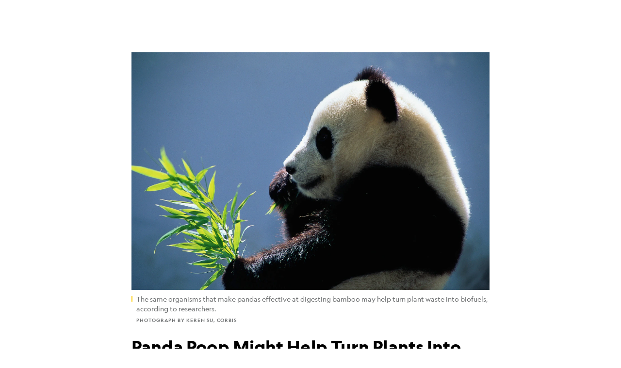

--- FILE ---
content_type: text/html; charset=utf-8
request_url: https://www.nationalgeographic.com/animals/article/130910-panda-poop-might-help-turn-plants-into-fuel
body_size: 64659
content:

        <!doctype html>
        <html lang="en"lang="en">
            <head>
                <!-- NATGEO | 62e6ea0200b4 | 4614 | 53a58ef4f662ebb9a7340fd8ac045a6010124ae7 | www.nationalgeographic.com | Wed, 07 Jan 2026 03:04:01 GMT -->
                <meta charSet="utf-8" />
                <meta name="viewport" content="width=device-width, initial-scale=1.0, maximum-scale=2.0" />
                <meta http-equiv="x-ua-compatible" content="IE=edge,chrome=1" />
                <meta property="og:locale" content="en_US" />
                <link href="//assets-cdn.nationalgeographic.com" rel="preconnect" />
                <link href="//i.natgeofe.com" rel="preconnect" />
                <link href="//dcf.espn.com" rel="preconnect" />
                <script>__dataLayer={"page":{},"pzn":{},"site":{},"visitor":{"swid":"not applicable"},"pageViewed":false}</script>
                <script src="https://dcf.espn.com/TWDC-DTCI/prod/Bootstrap.js"></script>
                <link rel="preload" href="//assets-cdn.nationalgeographic.com/natgeo/53a58ef4f662-release-01-06-2026.3/client/natgeo/css/fusion-df456d9d.css" as="style" />
                
                <link data-react-helmet="true" rel="stylesheet" href="//assets-cdn.nationalgeographic.com/natgeo/53a58ef4f662-release-01-06-2026.3/client/natgeo/css/fusion-df456d9d.css"/><link data-react-helmet="true" rel="stylesheet" href="//assets-cdn.nationalgeographic.com/natgeo/53a58ef4f662-release-01-06-2026.3/client/natgeo/css/1240-c06f5a99.css"/><link data-react-helmet="true" rel="stylesheet" href="//assets-cdn.nationalgeographic.com/natgeo/53a58ef4f662-release-01-06-2026.3/client/natgeo/css/natgeo-cc114915.css"/><link data-react-helmet="true" rel="stylesheet" href="//assets-cdn.nationalgeographic.com/natgeo/53a58ef4f662-release-01-06-2026.3/client/natgeo/css/6486-e2970fa3.css"/><link data-react-helmet="true" rel="stylesheet" href="//assets-cdn.nationalgeographic.com/natgeo/53a58ef4f662-release-01-06-2026.3/client/natgeo/css/5452-9b1e3d4a.css"/><link data-react-helmet="true" rel="stylesheet" href="//assets-cdn.nationalgeographic.com/natgeo/53a58ef4f662-release-01-06-2026.3/client/natgeo/css/1156-07c56ce0.css"/><link data-react-helmet="true" rel="stylesheet" href="//assets-cdn.nationalgeographic.com/natgeo/53a58ef4f662-release-01-06-2026.3/client/natgeo/css/7216-47ae56b4.css"/><link data-react-helmet="true" rel="stylesheet" href="//assets-cdn.nationalgeographic.com/natgeo/53a58ef4f662-release-01-06-2026.3/client/natgeo/css/3021-807ed69a.css"/><link data-react-helmet="true" rel="stylesheet" href="//assets-cdn.nationalgeographic.com/natgeo/53a58ef4f662-release-01-06-2026.3/client/natgeo/css/4629-ca5f1ca6.css"/><link data-react-helmet="true" rel="stylesheet" href="//assets-cdn.nationalgeographic.com/natgeo/53a58ef4f662-release-01-06-2026.3/client/natgeo/css/4162-313cf2d3.css"/><link data-react-helmet="true" rel="stylesheet" href="//assets-cdn.nationalgeographic.com/natgeo/53a58ef4f662-release-01-06-2026.3/client/natgeo/css/9381-fb5623f1.css"/><link data-react-helmet="true" rel="stylesheet" href="//assets-cdn.nationalgeographic.com/natgeo/53a58ef4f662-release-01-06-2026.3/client/natgeo/css/6753-8186ac7c.css"/><link data-react-helmet="true" rel="stylesheet" href="//assets-cdn.nationalgeographic.com/natgeo/53a58ef4f662-release-01-06-2026.3/client/natgeo/css/7023-3cdb29f1.css"/><link data-react-helmet="true" rel="stylesheet" href="//assets-cdn.nationalgeographic.com/natgeo/53a58ef4f662-release-01-06-2026.3/client/natgeo/css/4343-620d6a5d.css"/><link data-react-helmet="true" rel="stylesheet" href="//assets-cdn.nationalgeographic.com/natgeo/53a58ef4f662-release-01-06-2026.3/client/natgeo/css/3097-c359bf25.css"/><link data-react-helmet="true" rel="stylesheet" href="//assets-cdn.nationalgeographic.com/natgeo/53a58ef4f662-release-01-06-2026.3/client/natgeo/css/3050-49b55d40.css"/><link data-react-helmet="true" rel="stylesheet" href="//assets-cdn.nationalgeographic.com/natgeo/53a58ef4f662-release-01-06-2026.3/client/natgeo/css/prismarticle-6625e324.css"/><link data-react-helmet="true" rel="canonical" href="https://www.nationalgeographic.com/animals/article/130910-panda-poop-might-help-turn-plants-into-fuel"/><link data-react-helmet="true" rel="alternate" hreflang="en-us" href="https://www.nationalgeographic.com/animals/article/130910-panda-poop-might-help-turn-plants-into-fuel"/><link data-react-helmet="true" rel="mask-icon" href="https://assets-cdn.nationalgeographic.com/natgeo/static/icons/mask-icon.svg" color="#FFCC00"/><link data-react-helmet="true" rel="shortcut icon" href="https://assets-cdn.nationalgeographic.com/natgeo/static/icons/favicon.ico"/><link data-react-helmet="true" rel="apple-touch-icon" href="https://assets-cdn.nationalgeographic.com/natgeo/static/icons/favicon-32x32.png"/><link data-react-helmet="true" rel="apple-touch-icon-precomposed" sizes="32x32" href="https://assets-cdn.nationalgeographic.com/natgeo/static/icons/favicon-32x32.png"/><link data-react-helmet="true" rel="apple-touch-icon-precomposed" sizes="180x180" href="https://assets-cdn.nationalgeographic.com/natgeo/static/icons/favicon-180x180.png"/>
                <script src="//assets-cdn.nationalgeographic.com/natgeo/53a58ef4f662-release-01-06-2026.3/client/natgeo/runtime-90c50946.js" defer></script><script src="//assets-cdn.nationalgeographic.com/natgeo/53a58ef4f662-release-01-06-2026.3/client/natgeo/1240-f6c10a01.js" defer></script><script src="//assets-cdn.nationalgeographic.com/natgeo/53a58ef4f662-release-01-06-2026.3/client/natgeo/9479-e4570a09.js" defer></script><script src="//assets-cdn.nationalgeographic.com/natgeo/53a58ef4f662-release-01-06-2026.3/client/natgeo/2021-905863b7.js" defer></script><script src="//assets-cdn.nationalgeographic.com/natgeo/53a58ef4f662-release-01-06-2026.3/client/natgeo/7708-bd1924dc.js" defer></script><script src="//assets-cdn.nationalgeographic.com/natgeo/53a58ef4f662-release-01-06-2026.3/client/natgeo/1526-be33e164.js" defer></script><script src="//assets-cdn.nationalgeographic.com/natgeo/53a58ef4f662-release-01-06-2026.3/client/natgeo/192-26b74fd2.js" defer></script><script src="//assets-cdn.nationalgeographic.com/natgeo/53a58ef4f662-release-01-06-2026.3/client/natgeo/6486-dc2248e3.js" defer></script><script src="//assets-cdn.nationalgeographic.com/natgeo/53a58ef4f662-release-01-06-2026.3/client/natgeo/5452-fa570d94.js" defer></script><script src="//assets-cdn.nationalgeographic.com/natgeo/53a58ef4f662-release-01-06-2026.3/client/natgeo/3898-15381dda.js" defer></script><script src="//assets-cdn.nationalgeographic.com/natgeo/53a58ef4f662-release-01-06-2026.3/client/natgeo/9111-ead00aa2.js" defer></script><script src="//assets-cdn.nationalgeographic.com/natgeo/53a58ef4f662-release-01-06-2026.3/client/natgeo/19-7473480a.js" defer></script><script src="//assets-cdn.nationalgeographic.com/natgeo/53a58ef4f662-release-01-06-2026.3/client/natgeo/4257-93222af5.js" defer></script><script src="//assets-cdn.nationalgeographic.com/natgeo/53a58ef4f662-release-01-06-2026.3/client/natgeo/1156-b84be174.js" defer></script><script src="//assets-cdn.nationalgeographic.com/natgeo/53a58ef4f662-release-01-06-2026.3/client/natgeo/7216-dd216f1d.js" defer></script><script src="//assets-cdn.nationalgeographic.com/natgeo/53a58ef4f662-release-01-06-2026.3/client/natgeo/1636-bdbfbba4.js" defer></script><script src="//assets-cdn.nationalgeographic.com/natgeo/53a58ef4f662-release-01-06-2026.3/client/natgeo/3021-95851376.js" defer></script><script src="//assets-cdn.nationalgeographic.com/natgeo/53a58ef4f662-release-01-06-2026.3/client/natgeo/8330-0b99e529.js" defer></script><script src="//assets-cdn.nationalgeographic.com/natgeo/53a58ef4f662-release-01-06-2026.3/client/natgeo/4629-5554421d.js" defer></script><script src="//assets-cdn.nationalgeographic.com/natgeo/53a58ef4f662-release-01-06-2026.3/client/natgeo/4162-0cf9c48d.js" defer></script><script src="//assets-cdn.nationalgeographic.com/natgeo/53a58ef4f662-release-01-06-2026.3/client/natgeo/9381-59a105c6.js" defer></script><script src="//assets-cdn.nationalgeographic.com/natgeo/53a58ef4f662-release-01-06-2026.3/client/natgeo/6753-3e892efd.js" defer></script><script src="//assets-cdn.nationalgeographic.com/natgeo/53a58ef4f662-release-01-06-2026.3/client/natgeo/4343-76cbbe67.js" defer></script><script src="//assets-cdn.nationalgeographic.com/natgeo/53a58ef4f662-release-01-06-2026.3/client/natgeo/3097-28375b13.js" defer></script><script src="//assets-cdn.nationalgeographic.com/natgeo/53a58ef4f662-release-01-06-2026.3/client/natgeo/3050-01c5cd88.js" defer></script>
                <link rel="prefetch" href="//assets-cdn.nationalgeographic.com/natgeo/53a58ef4f662-release-01-06-2026.3/client/natgeo/_manifest.js" as="script" /><link rel="prefetch" href="//assets-cdn.nationalgeographic.com/natgeo/53a58ef4f662-release-01-06-2026.3/client/natgeo/natgeo-49d09626.js" as="script" />
<link rel="prefetch" href="//assets-cdn.nationalgeographic.com/natgeo/53a58ef4f662-release-01-06-2026.3/client/natgeo/prismarticle-8aed1c9e.js" as="script" />
                <title data-react-helmet="true">Panda Poop Might Help Turn Plants Into Fuel | National Geographic</title>
                <meta data-react-helmet="true" name="title" content="Panda Poop Might Help Turn Plants Into Fuel | National Geographic"/><meta data-react-helmet="true" name="description" content="Panda gut microbes, which break down bamboo, could help turn plant waste into economically viable biofuel, according to the results of a new study."/><meta data-react-helmet="true" name="medium" content="website"/><meta data-react-helmet="true" name="guid" content="drn:src:natgeo:unison::prod:0b3c07a3-e160-467e-b641-6ad305df98c1"/><meta data-react-helmet="true" property="og:site_name" content="Animals"/><meta data-react-helmet="true" property="og:title" content="Panda Poop Might Help Turn Plants Into Fuel"/><meta data-react-helmet="true" property="og:description" content="Panda gut microbes, which break down bamboo, could help turn plant waste into economically viable biofuel, according to the results of a new study."/><meta data-react-helmet="true" property="og:url" content="https://www.nationalgeographic.com/animals/article/130910-panda-poop-might-help-turn-plants-into-fuel"/><meta data-react-helmet="true" property="og:image" content="https://i.natgeofe.com/n/1c67ceb2-c094-4fd9-831c-b71f38a8c2fd/71510_16x9.jpg?w=1200"/><meta data-react-helmet="true" property="og:image:width" content="1200"/><meta data-react-helmet="true" property="og:image:height" content="675"/><meta data-react-helmet="true" property="og:type" content="article"/><meta data-react-helmet="true" name="referrer" content="origin"/><meta data-react-helmet="true" name="theme-color" content="#ffffff"/><meta data-react-helmet="true" name="tax:audiences" content="General"/><meta data-react-helmet="true" name="tax:concepts" content/><meta data-react-helmet="true" name="tax:events" content/><meta data-react-helmet="true" name="tax:firstSubject" content="Giant Panda"/><meta data-react-helmet="true" name="tax:genres" content/><meta data-react-helmet="true" name="tax:locations" content/><meta data-react-helmet="true" name="tax:organizations" content/><meta data-react-helmet="true" name="tax:otherSubjects" content="Biofuel, Microbes, Plants"/><meta data-react-helmet="true" name="tax:people" content/><meta data-react-helmet="true" name="tax:series" content/><meta data-react-helmet="true" name="tax:source" content/><meta data-react-helmet="true" name="twitter:site" content="@NatGeo"/><meta data-react-helmet="true" name="twitter:title" content="Panda Poop Might Help Turn Plants Into Fuel"/><meta data-react-helmet="true" name="twitter:description" content="Panda gut microbes, which break down bamboo, could help turn plant waste into economically viable biofuel, according to the results of a new study."/><meta data-react-helmet="true" name="twitter:url" content="https://www.nationalgeographic.com/animals/article/130910-panda-poop-might-help-turn-plants-into-fuel"/><meta data-react-helmet="true" name="twitter:image:src" content="https://i.natgeofe.com/n/1c67ceb2-c094-4fd9-831c-b71f38a8c2fd/71510_16x9.jpg?w=1200"/><meta data-react-helmet="true" name="twitter:card" content="summary_large_image"/><meta data-react-helmet="true" name="twitter:creator" content="@NatGeo"/><meta data-react-helmet="true" name="twitter:image:alt" content="Panda Poop Might Help Turn Plants Into Fuel"/><meta data-react-helmet="true" name="twitter:app:id:iphone" content="418671597"/><meta data-react-helmet="true" name="twitter:app:name:iphone" content="National Geographic"/><meta data-react-helmet="true" name="twitter:app:id:googleplay" content="com.natgeomobile.ngmagazine"/><meta data-react-helmet="true" name="twitter:app:name:googleplay" content="National Geographic"/><meta data-react-helmet="true" name="robots" content="max-image-preview:large"/><meta data-react-helmet="true" name="article:published_time" content="01-07-2026"/><meta data-react-helmet="true" name="article:modified_time" content="01-26-2022"/><meta data-react-helmet="true" name="article:section" content="Animals"/><meta data-react-helmet="true" name="article:publisher" content="https://www.facebook.com/natgeo"/>
                <script data-react-helmet="true" async="true" src="https://scripts.webcontentassessor.com/scripts/340714530193d9627afecb7a2bab115079ee90db012cba398ac76b3339880fdc"></script><script data-react-helmet="true" type="application/ld+json">{"@context":"https://schema.org","@graph":[{"@type":"NewsMediaOrganization","@id":"https://www.nationalgeographic.com/animals/article/130910-panda-poop-might-help-turn-plants-into-fuel#organization","name":"National Geographic","url":"https://www.nationalgeographic.com/","sameAs":["https://en.wikipedia.org/wiki/National_Geographic","https://www.facebook.com/natgeo","https://x.com/NatGeo","https://www.instagram.com/natgeo/","https://www.linkedin.com/company/national-geographic/"],"logo":{"@type":"ImageObject","@id":"https://www.nationalgeographic.com/animals/article/130910-panda-poop-might-help-turn-plants-into-fuel#logo","url":"https://assets-cdn.nationalgeographic.com/natgeo/static/default.NG.logo.dark.jpg","contentUrl":"https://assets-cdn.nationalgeographic.com/natgeo/static/default.NG.logo.dark.jpg","width":600,"height":60}},{"@type":"WebSite","@id":"https://www.nationalgeographic.com/#website","url":"https://www.nationalgeographic.com/","name":"National Geographic","publisher":{"@id":"https://www.nationalgeographic.com/animals/article/130910-panda-poop-might-help-turn-plants-into-fuel#organization"},"inLanguage":"en"},{"@type":"WebPage","@id":"https://www.nationalgeographic.com/animals/article/130910-panda-poop-might-help-turn-plants-into-fuel#webpage","url":"https://www.nationalgeographic.com/animals/article/130910-panda-poop-might-help-turn-plants-into-fuel","name":"Panda Poop Might Help Turn Plants Into Fuel","description":"Panda gut microbes, which break down bamboo, could help turn plant waste into economically viable biofuel, according to the results of a new study.","isPartOf":{"@id":"https://www.nationalgeographic.com/#website"},"breadcrumb":{"@id":"https://www.nationalgeographic.com/animals/article/130910-panda-poop-might-help-turn-plants-into-fuel#breadcrumb"},"datePublished":"2013-09-11T11:03:00.000Z","inLanguage":"en","dateModified":"2022-01-26T00:07:46.133Z","primaryImageOfPage":{"@id":"https://www.nationalgeographic.com/animals/article/130910-panda-poop-might-help-turn-plants-into-fuel#primaryimage"}},{"@type":"BreadcrumbList","@id":"https://www.nationalgeographic.com/animals/article/130910-panda-poop-might-help-turn-plants-into-fuel#breadcrumb","itemListElement":[{"@type":"ListItem","position":1,"name":"Home","item":"https://www.nationalgeographic.com/"},{"@type":"ListItem","position":2,"name":"Animals","item":"https://www.nationalgeographic.com/animals/"},{"@type":"ListItem","position":3,"name":"Panda Poop Might Help Turn Plants Into Fuel","item":"https://www.nationalgeographic.com/animals/article/130910-panda-poop-might-help-turn-plants-into-fuel"}]},{"@type":"ImageObject","@id":"https://www.nationalgeographic.com/animals/article/130910-panda-poop-might-help-turn-plants-into-fuel#primaryimage","url":"https://i.natgeofe.com/n/1c67ceb2-c094-4fd9-831c-b71f38a8c2fd/71510.jpg","contentUrl":"https://i.natgeofe.com/n/1c67ceb2-c094-4fd9-831c-b71f38a8c2fd/71510.jpg","caption":"<p>The same organisms that make pandas effective at digesting bamboo may help turn plant waste into biofuels, according to researchers.</p>"},{"@type":"Person","@id":"https://www.nationalgeographic.com/animals/article/130910-panda-poop-might-help-turn-plants-into-fuel#person-0","name":"Brian Handwerk"},{"@type":"NewsArticle","@id":"https://www.nationalgeographic.com/animals/article/130910-panda-poop-might-help-turn-plants-into-fuel#article","isPartOf":{"@id":"https://www.nationalgeographic.com/animals/article/130910-panda-poop-might-help-turn-plants-into-fuel#webpage"},"mainEntityOfPage":{"@id":"https://www.nationalgeographic.com/animals/article/130910-panda-poop-might-help-turn-plants-into-fuel#webpage"},"headline":"Panda Poop Might Help Turn Plants Into Fuel","description":"Panda gut microbes, which break down bamboo, could help turn plant waste into economically viable biofuel, according to the results of a new study.","publisher":{"@id":"https://www.nationalgeographic.com/animals/article/130910-panda-poop-might-help-turn-plants-into-fuel#organization"},"datePublished":"2013-09-11T11:03:00.000Z","inLanguage":"en","alternativeHeadline":"","image":{"@type":"ImageObject","url":"https://i.natgeofe.com/n/1c67ceb2-c094-4fd9-831c-b71f38a8c2fd/71510.jpg","contentUrl":"https://i.natgeofe.com/n/1c67ceb2-c094-4fd9-831c-b71f38a8c2fd/71510.jpg"},"dateModified":"2022-01-26T00:07:46.133Z","author":[{"@id":"https://www.nationalgeographic.com/animals/article/130910-panda-poop-might-help-turn-plants-into-fuel#person-0"}],"wordCount":1201,"timeRequired":"PT6M","articleSection":"Animals","isAccessibleForFree":true,"keywords":["biofuel","panda","microbes","poop","cellulosic biofuel","giant panda","microorganisms","plants"],"hasPart":[{"@id":"https://www.nationalgeographic.com/animals/article/130910-panda-poop-might-help-turn-plants-into-fuel#primaryimage"}]}]}</script>
                
                <script data-nr-type="legacy" data-nr-pct="100">(() => {function gc(n){n=document.cookie.match("(^|;) ?"+n+"=([^;]*)(;|$)");return n?n[2]:null}function sc(n){document.cookie=n}function smpl(n){n/=100;return!!n&&Math.random()<=n}var _nr=!1,_nrCookie=gc("_nr");null!==_nrCookie?"1"===_nrCookie&&(_nr=!0):smpl(100)?(_nr=!0,sc("_nr=1; path=/")):(_nr=!1,sc("_nr=0; path=/"));_nr && (() => {;window.NREUM||(NREUM={});NREUM.init={distributed_tracing:{enabled:true},privacy:{cookies_enabled:true},ajax:{deny_list:["bam.nr-data.net"]}};;NREUM.info = {"beacon":"bam.nr-data.net","errorBeacon":"bam.nr-data.net","sa":1,"licenseKey":"5985ced6ff","applicationID":"703643455"};__nr_require=function(t,e,n){function r(n){if(!e[n]){var o=e[n]={exports:{}};t[n][0].call(o.exports,function(e){var o=t[n][1][e];return r(o||e)},o,o.exports)}return e[n].exports}if("function"==typeof __nr_require)return __nr_require;for(var o=0;o<n.length;o++)r(n[o]);return r}({1:[function(t,e,n){function r(t){try{s.console&&console.log(t)}catch(e){}}var o,i=t("ee"),a=t(31),s={};try{o=localStorage.getItem("__nr_flags").split(","),console&&"function"==typeof console.log&&(s.console=!0,o.indexOf("dev")!==-1&&(s.dev=!0),o.indexOf("nr_dev")!==-1&&(s.nrDev=!0))}catch(c){}s.nrDev&&i.on("internal-error",function(t){r(t.stack)}),s.dev&&i.on("fn-err",function(t,e,n){r(n.stack)}),s.dev&&(r("NR AGENT IN DEVELOPMENT MODE"),r("flags: "+a(s,function(t,e){return t}).join(", ")))},{}],2:[function(t,e,n){function r(t,e,n,r,s){try{l?l-=1:o(s||new UncaughtException(t,e,n),!0)}catch(f){try{i("ierr",[f,c.now(),!0])}catch(d){}}return"function"==typeof u&&u.apply(this,a(arguments))}function UncaughtException(t,e,n){this.message=t||"Uncaught error with no additional information",this.sourceURL=e,this.line=n}function o(t,e){var n=e?null:c.now();i("err",[t,n])}var i=t("handle"),a=t(32),s=t("ee"),c=t("loader"),f=t("gos"),u=window.onerror,d=!1,p="nr@seenError";if(!c.disabled){var l=0;c.features.err=!0,t(1),window.onerror=r;try{throw new Error}catch(h){"stack"in h&&(t(14),t(13),"addEventListener"in window&&t(7),c.xhrWrappable&&t(15),d=!0)}s.on("fn-start",function(t,e,n){d&&(l+=1)}),s.on("fn-err",function(t,e,n){d&&!n[p]&&(f(n,p,function(){return!0}),this.thrown=!0,o(n))}),s.on("fn-end",function(){d&&!this.thrown&&l>0&&(l-=1)}),s.on("internal-error",function(t){i("ierr",[t,c.now(),!0])})}},{}],3:[function(t,e,n){var r=t("loader");r.disabled||(r.features.ins=!0)},{}],4:[function(t,e,n){function r(){U++,L=g.hash,this[u]=y.now()}function o(){U--,g.hash!==L&&i(0,!0);var t=y.now();this[h]=~~this[h]+t-this[u],this[d]=t}function i(t,e){E.emit("newURL",[""+g,e])}function a(t,e){t.on(e,function(){this[e]=y.now()})}var s="-start",c="-end",f="-body",u="fn"+s,d="fn"+c,p="cb"+s,l="cb"+c,h="jsTime",m="fetch",v="addEventListener",w=window,g=w.location,y=t("loader");if(w[v]&&y.xhrWrappable&&!y.disabled){var x=t(11),b=t(12),E=t(9),R=t(7),O=t(14),T=t(8),S=t(15),P=t(10),M=t("ee"),C=M.get("tracer"),N=t(23);t(17),y.features.spa=!0;var L,U=0;M.on(u,r),b.on(p,r),P.on(p,r),M.on(d,o),b.on(l,o),P.on(l,o),M.buffer([u,d,"xhr-resolved"]),R.buffer([u]),O.buffer(["setTimeout"+c,"clearTimeout"+s,u]),S.buffer([u,"new-xhr","send-xhr"+s]),T.buffer([m+s,m+"-done",m+f+s,m+f+c]),E.buffer(["newURL"]),x.buffer([u]),b.buffer(["propagate",p,l,"executor-err","resolve"+s]),C.buffer([u,"no-"+u]),P.buffer(["new-jsonp","cb-start","jsonp-error","jsonp-end"]),a(T,m+s),a(T,m+"-done"),a(P,"new-jsonp"),a(P,"jsonp-end"),a(P,"cb-start"),E.on("pushState-end",i),E.on("replaceState-end",i),w[v]("hashchange",i,N(!0)),w[v]("load",i,N(!0)),w[v]("popstate",function(){i(0,U>1)},N(!0))}},{}],5:[function(t,e,n){function r(){var t=new PerformanceObserver(function(t,e){var n=t.getEntries();s(v,[n])});try{t.observe({entryTypes:["resource"]})}catch(e){}}function o(t){if(s(v,[window.performance.getEntriesByType(w)]),window.performance["c"+p])try{window.performance[h](m,o,!1)}catch(t){}else try{window.performance[h]("webkit"+m,o,!1)}catch(t){}}function i(t){}if(window.performance&&window.performance.timing&&window.performance.getEntriesByType){var a=t("ee"),s=t("handle"),c=t(14),f=t(13),u=t(6),d=t(23),p="learResourceTimings",l="addEventListener",h="removeEventListener",m="resourcetimingbufferfull",v="bstResource",w="resource",g="-start",y="-end",x="fn"+g,b="fn"+y,E="bstTimer",R="pushState",O=t("loader");if(!O.disabled){O.features.stn=!0,t(9),"addEventListener"in window&&t(7);var T=NREUM.o.EV;a.on(x,function(t,e){var n=t[0];n instanceof T&&(this.bstStart=O.now())}),a.on(b,function(t,e){var n=t[0];n instanceof T&&s("bst",[n,e,this.bstStart,O.now()])}),c.on(x,function(t,e,n){this.bstStart=O.now(),this.bstType=n}),c.on(b,function(t,e){s(E,[e,this.bstStart,O.now(),this.bstType])}),f.on(x,function(){this.bstStart=O.now()}),f.on(b,function(t,e){s(E,[e,this.bstStart,O.now(),"requestAnimationFrame"])}),a.on(R+g,function(t){this.time=O.now(),this.startPath=location.pathname+location.hash}),a.on(R+y,function(t){s("bstHist",[location.pathname+location.hash,this.startPath,this.time])}),u()?(s(v,[window.performance.getEntriesByType("resource")]),r()):l in window.performance&&(window.performance["c"+p]?window.performance[l](m,o,d(!1)):window.performance[l]("webkit"+m,o,d(!1))),document[l]("scroll",i,d(!1)),document[l]("keypress",i,d(!1)),document[l]("click",i,d(!1))}}},{}],6:[function(t,e,n){e.exports=function(){return"PerformanceObserver"in window&&"function"==typeof window.PerformanceObserver}},{}],7:[function(t,e,n){function r(t){for(var e=t;e&&!e.hasOwnProperty(u);)e=Object.getPrototypeOf(e);e&&o(e)}function o(t){s.inPlace(t,[u,d],"-",i)}function i(t,e){return t[1]}var a=t("ee").get("events"),s=t("wrap-function")(a,!0),c=t("gos"),f=XMLHttpRequest,u="addEventListener",d="removeEventListener";e.exports=a,"getPrototypeOf"in Object?(r(document),r(window),r(f.prototype)):f.prototype.hasOwnProperty(u)&&(o(window),o(f.prototype)),a.on(u+"-start",function(t,e){var n=t[1];if(null!==n&&("function"==typeof n||"object"==typeof n)){var r=c(n,"nr@wrapped",function(){function t(){if("function"==typeof n.handleEvent)return n.handleEvent.apply(n,arguments)}var e={object:t,"function":n}[typeof n];return e?s(e,"fn-",null,e.name||"anonymous"):n});this.wrapped=t[1]=r}}),a.on(d+"-start",function(t){t[1]=this.wrapped||t[1]})},{}],8:[function(t,e,n){function r(t,e,n){var r=t[e];"function"==typeof r&&(t[e]=function(){var t=i(arguments),e={};o.emit(n+"before-start",[t],e);var a;e[m]&&e[m].dt&&(a=e[m].dt);var s=r.apply(this,t);return o.emit(n+"start",[t,a],s),s.then(function(t){return o.emit(n+"end",[null,t],s),t},function(t){throw o.emit(n+"end",[t],s),t})})}var o=t("ee").get("fetch"),i=t(32),a=t(31);e.exports=o;var s=window,c="fetch-",f=c+"body-",u=["arrayBuffer","blob","json","text","formData"],d=s.Request,p=s.Response,l=s.fetch,h="prototype",m="nr@context";d&&p&&l&&(a(u,function(t,e){r(d[h],e,f),r(p[h],e,f)}),r(s,"fetch",c),o.on(c+"end",function(t,e){var n=this;if(e){var r=e.headers.get("content-length");null!==r&&(n.rxSize=r),o.emit(c+"done",[null,e],n)}else o.emit(c+"done",[t],n)}))},{}],9:[function(t,e,n){var r=t("ee").get("history"),o=t("wrap-function")(r);e.exports=r;var i=window.history&&window.history.constructor&&window.history.constructor.prototype,a=window.history;i&&i.pushState&&i.replaceState&&(a=i),o.inPlace(a,["pushState","replaceState"],"-")},{}],10:[function(t,e,n){function r(t){function e(){f.emit("jsonp-end",[],l),t.removeEventListener("load",e,c(!1)),t.removeEventListener("error",n,c(!1))}function n(){f.emit("jsonp-error",[],l),f.emit("jsonp-end",[],l),t.removeEventListener("load",e,c(!1)),t.removeEventListener("error",n,c(!1))}var r=t&&"string"==typeof t.nodeName&&"script"===t.nodeName.toLowerCase();if(r){var o="function"==typeof t.addEventListener;if(o){var a=i(t.src);if(a){var d=s(a),p="function"==typeof d.parent[d.key];if(p){var l={};u.inPlace(d.parent,[d.key],"cb-",l),t.addEventListener("load",e,c(!1)),t.addEventListener("error",n,c(!1)),f.emit("new-jsonp",[t.src],l)}}}}}function o(){return"addEventListener"in window}function i(t){var e=t.match(d);return e?e[1]:null}function a(t,e){var n=t.match(l),r=n[1],o=n[3];return o?a(o,e[r]):e[r]}function s(t){var e=t.match(p);return e&&e.length>=3?{key:e[2],parent:a(e[1],window)}:{key:t,parent:window}}var c=t(23),f=t("ee").get("jsonp"),u=t("wrap-function")(f);if(e.exports=f,o()){var d=/[?&](?:callback|cb)=([^&#]+)/,p=/(.*).([^.]+)/,l=/^(w+)(.|$)(.*)$/,h=["appendChild","insertBefore","replaceChild"];Node&&Node.prototype&&Node.prototype.appendChild?u.inPlace(Node.prototype,h,"dom-"):(u.inPlace(HTMLElement.prototype,h,"dom-"),u.inPlace(HTMLHeadElement.prototype,h,"dom-"),u.inPlace(HTMLBodyElement.prototype,h,"dom-")),f.on("dom-start",function(t){r(t[0])})}},{}],11:[function(t,e,n){var r=t("ee").get("mutation"),o=t("wrap-function")(r),i=NREUM.o.MO;e.exports=r,i&&(window.MutationObserver=function(t){return this instanceof i?new i(o(t,"fn-")):i.apply(this,arguments)},MutationObserver.prototype=i.prototype)},{}],12:[function(t,e,n){function r(t){var e=i.context(),n=s(t,"executor-",e,null,!1),r=new f(n);return i.context(r).getCtx=function(){return e},r}var o=t("wrap-function"),i=t("ee").get("promise"),a=t("ee").getOrSetContext,s=o(i),c=t(31),f=NREUM.o.PR;e.exports=i,f&&(window.Promise=r,["all","race"].forEach(function(t){var e=f[t];f[t]=function(n){function r(t){return function(){i.emit("propagate",[null,!o],a,!1,!1),o=o||!t}}var o=!1;c(n,function(e,n){Promise.resolve(n).then(r("all"===t),r(!1))});var a=e.apply(f,arguments),s=f.resolve(a);return s}}),["resolve","reject"].forEach(function(t){var e=f[t];f[t]=function(t){var n=e.apply(f,arguments);return t!==n&&i.emit("propagate",[t,!0],n,!1,!1),n}}),f.prototype["catch"]=function(t){return this.then(null,t)},f.prototype=Object.create(f.prototype,{constructor:{value:r}}),c(Object.getOwnPropertyNames(f),function(t,e){try{r[e]=f[e]}catch(n){}}),o.wrapInPlace(f.prototype,"then",function(t){return function(){var e=this,n=o.argsToArray.apply(this,arguments),r=a(e);r.promise=e,n[0]=s(n[0],"cb-",r,null,!1),n[1]=s(n[1],"cb-",r,null,!1);var c=t.apply(this,n);return r.nextPromise=c,i.emit("propagate",[e,!0],c,!1,!1),c}}),i.on("executor-start",function(t){t[0]=s(t[0],"resolve-",this,null,!1),t[1]=s(t[1],"resolve-",this,null,!1)}),i.on("executor-err",function(t,e,n){t[1](n)}),i.on("cb-end",function(t,e,n){i.emit("propagate",[n,!0],this.nextPromise,!1,!1)}),i.on("propagate",function(t,e,n){this.getCtx&&!e||(this.getCtx=function(){if(t instanceof Promise)var e=i.context(t);return e&&e.getCtx?e.getCtx():this})}),r.toString=function(){return""+f})},{}],13:[function(t,e,n){var r=t("ee").get("raf"),o=t("wrap-function")(r),i="equestAnimationFrame";e.exports=r,o.inPlace(window,["r"+i,"mozR"+i,"webkitR"+i,"msR"+i],"raf-"),r.on("raf-start",function(t){t[0]=o(t[0],"fn-")})},{}],14:[function(t,e,n){function r(t,e,n){t[0]=a(t[0],"fn-",null,n)}function o(t,e,n){this.method=n,this.timerDuration=isNaN(t[1])?0:+t[1],t[0]=a(t[0],"fn-",this,n)}var i=t("ee").get("timer"),a=t("wrap-function")(i),s="setTimeout",c="setInterval",f="clearTimeout",u="-start",d="-";e.exports=i,a.inPlace(window,[s,"setImmediate"],s+d),a.inPlace(window,[c],c+d),a.inPlace(window,[f,"clearImmediate"],f+d),i.on(c+u,r),i.on(s+u,o)},{}],15:[function(t,e,n){function r(t,e){d.inPlace(e,["onreadystatechange"],"fn-",s)}function o(){var t=this,e=u.context(t);t.readyState>3&&!e.resolved&&(e.resolved=!0,u.emit("xhr-resolved",[],t)),d.inPlace(t,y,"fn-",s)}function i(t){x.push(t),m&&(E?E.then(a):w?w(a):(R=-R,O.data=R))}function a(){for(var t=0;t<x.length;t++)r([],x[t]);x.length&&(x=[])}function s(t,e){return e}function c(t,e){for(var n in t)e[n]=t[n];return e}t(7);var f=t("ee"),u=f.get("xhr"),d=t("wrap-function")(u),p=t(23),l=NREUM.o,h=l.XHR,m=l.MO,v=l.PR,w=l.SI,g="readystatechange",y=["onload","onerror","onabort","onloadstart","onloadend","onprogress","ontimeout"],x=[];e.exports=u;var b=window.XMLHttpRequest=function(t){var e=new h(t);try{u.emit("new-xhr",[e],e),e.addEventListener(g,o,p(!1))}catch(n){try{u.emit("internal-error",[n])}catch(r){}}return e};if(c(h,b),b.prototype=h.prototype,d.inPlace(b.prototype,["open","send"],"-xhr-",s),u.on("send-xhr-start",function(t,e){r(t,e),i(e)}),u.on("open-xhr-start",r),m){var E=v&&v.resolve();if(!w&&!v){var R=1,O=document.createTextNode(R);new m(a).observe(O,{characterData:!0})}}else f.on("fn-end",function(t){t[0]&&t[0].type===g||a()})},{}],16:[function(t,e,n){function r(t){if(!s(t))return null;var e=window.NREUM;if(!e.loader_config)return null;var n=(e.loader_config.accountID||"").toString()||null,r=(e.loader_config.agentID||"").toString()||null,f=(e.loader_config.trustKey||"").toString()||null;if(!n||!r)return null;var h=l.generateSpanId(),m=l.generateTraceId(),v=Date.now(),w={spanId:h,traceId:m,timestamp:v};return(t.sameOrigin||c(t)&&p())&&(w.traceContextParentHeader=o(h,m),w.traceContextStateHeader=i(h,v,n,r,f)),(t.sameOrigin&&!u()||!t.sameOrigin&&c(t)&&d())&&(w.newrelicHeader=a(h,m,v,n,r,f)),w}function o(t,e){return"00-"+e+"-"+t+"-01"}function i(t,e,n,r,o){var i=0,a="",s=1,c="",f="";return o+"@nr="+i+"-"+s+"-"+n+"-"+r+"-"+t+"-"+a+"-"+c+"-"+f+"-"+e}function a(t,e,n,r,o,i){var a="btoa"in window&&"function"==typeof window.btoa;if(!a)return null;var s={v:[0,1],d:{ty:"Browser",ac:r,ap:o,id:t,tr:e,ti:n}};return i&&r!==i&&(s.d.tk=i),btoa(JSON.stringify(s))}function s(t){return f()&&c(t)}function c(t){var e=!1,n={};if("init"in NREUM&&"distributed_tracing"in NREUM.init&&(n=NREUM.init.distributed_tracing),t.sameOrigin)e=!0;else if(n.allowed_origins instanceof Array)for(var r=0;r<n.allowed_origins.length;r++){var o=h(n.allowed_origins[r]);if(t.hostname===o.hostname&&t.protocol===o.protocol&&t.port===o.port){e=!0;break}}return e}function f(){return"init"in NREUM&&"distributed_tracing"in NREUM.init&&!!NREUM.init.distributed_tracing.enabled}function u(){return"init"in NREUM&&"distributed_tracing"in NREUM.init&&!!NREUM.init.distributed_tracing.exclude_newrelic_header}function d(){return"init"in NREUM&&"distributed_tracing"in NREUM.init&&NREUM.init.distributed_tracing.cors_use_newrelic_header!==!1}function p(){return"init"in NREUM&&"distributed_tracing"in NREUM.init&&!!NREUM.init.distributed_tracing.cors_use_tracecontext_headers}var l=t(28),h=t(18);e.exports={generateTracePayload:r,shouldGenerateTrace:s}},{}],17:[function(t,e,n){function r(t){var e=this.params,n=this.metrics;if(!this.ended){this.ended=!0;for(var r=0;r<p;r++)t.removeEventListener(d[r],this.listener,!1);return e.protocol&&"data"===e.protocol?void g("Ajax/DataUrl/Excluded"):void(e.aborted||(n.duration=a.now()-this.startTime,this.loadCaptureCalled||4!==t.readyState?null==e.status&&(e.status=0):i(this,t),n.cbTime=this.cbTime,s("xhr",[e,n,this.startTime,this.endTime,"xhr"],this)))}}function o(t,e){var n=c(e),r=t.params;r.hostname=n.hostname,r.port=n.port,r.protocol=n.protocol,r.host=n.hostname+":"+n.port,r.pathname=n.pathname,t.parsedOrigin=n,t.sameOrigin=n.sameOrigin}function i(t,e){t.params.status=e.status;var n=v(e,t.lastSize);if(n&&(t.metrics.rxSize=n),t.sameOrigin){var r=e.getResponseHeader("X-NewRelic-App-Data");r&&(t.params.cat=r.split(", ").pop())}t.loadCaptureCalled=!0}var a=t("loader");if(a.xhrWrappable&&!a.disabled){var s=t("handle"),c=t(18),f=t(16).generateTracePayload,u=t("ee"),d=["load","error","abort","timeout"],p=d.length,l=t("id"),h=t(24),m=t(22),v=t(19),w=t(23),g=t(25).recordSupportability,y=NREUM.o.REQ,x=window.XMLHttpRequest;a.features.xhr=!0,t(15),t(8),u.on("new-xhr",function(t){var e=this;e.totalCbs=0,e.called=0,e.cbTime=0,e.end=r,e.ended=!1,e.xhrGuids={},e.lastSize=null,e.loadCaptureCalled=!1,e.params=this.params||{},e.metrics=this.metrics||{},t.addEventListener("load",function(n){i(e,t)},w(!1)),h&&(h>34||h<10)||t.addEventListener("progress",function(t){e.lastSize=t.loaded},w(!1))}),u.on("open-xhr-start",function(t){this.params={method:t[0]},o(this,t[1]),this.metrics={}}),u.on("open-xhr-end",function(t,e){"loader_config"in NREUM&&"xpid"in NREUM.loader_config&&this.sameOrigin&&e.setRequestHeader("X-NewRelic-ID",NREUM.loader_config.xpid);var n=f(this.parsedOrigin);if(n){var r=!1;n.newrelicHeader&&(e.setRequestHeader("newrelic",n.newrelicHeader),r=!0),n.traceContextParentHeader&&(e.setRequestHeader("traceparent",n.traceContextParentHeader),n.traceContextStateHeader&&e.setRequestHeader("tracestate",n.traceContextStateHeader),r=!0),r&&(this.dt=n)}}),u.on("send-xhr-start",function(t,e){var n=this.metrics,r=t[0],o=this;if(n&&r){var i=m(r);i&&(n.txSize=i)}this.startTime=a.now(),this.listener=function(t){try{"abort"!==t.type||o.loadCaptureCalled||(o.params.aborted=!0),("load"!==t.type||o.called===o.totalCbs&&(o.onloadCalled||"function"!=typeof e.onload))&&o.end(e)}catch(n){try{u.emit("internal-error",[n])}catch(r){}}};for(var s=0;s<p;s++)e.addEventListener(d[s],this.listener,w(!1))}),u.on("xhr-cb-time",function(t,e,n){this.cbTime+=t,e?this.onloadCalled=!0:this.called+=1,this.called!==this.totalCbs||!this.onloadCalled&&"function"==typeof n.onload||this.end(n)}),u.on("xhr-load-added",function(t,e){var n=""+l(t)+!!e;this.xhrGuids&&!this.xhrGuids[n]&&(this.xhrGuids[n]=!0,this.totalCbs+=1)}),u.on("xhr-load-removed",function(t,e){var n=""+l(t)+!!e;this.xhrGuids&&this.xhrGuids[n]&&(delete this.xhrGuids[n],this.totalCbs-=1)}),u.on("xhr-resolved",function(){this.endTime=a.now()}),u.on("addEventListener-end",function(t,e){e instanceof x&&"load"===t[0]&&u.emit("xhr-load-added",[t[1],t[2]],e)}),u.on("removeEventListener-end",function(t,e){e instanceof x&&"load"===t[0]&&u.emit("xhr-load-removed",[t[1],t[2]],e)}),u.on("fn-start",function(t,e,n){e instanceof x&&("onload"===n&&(this.onload=!0),("load"===(t[0]&&t[0].type)||this.onload)&&(this.xhrCbStart=a.now()))}),u.on("fn-end",function(t,e){this.xhrCbStart&&u.emit("xhr-cb-time",[a.now()-this.xhrCbStart,this.onload,e],e)}),u.on("fetch-before-start",function(t){function e(t,e){var n=!1;return e.newrelicHeader&&(t.set("newrelic",e.newrelicHeader),n=!0),e.traceContextParentHeader&&(t.set("traceparent",e.traceContextParentHeader),e.traceContextStateHeader&&t.set("tracestate",e.traceContextStateHeader),n=!0),n}var n,r=t[1]||{};"string"==typeof t[0]?n=t[0]:t[0]&&t[0].url?n=t[0].url:window.URL&&t[0]&&t[0]instanceof URL&&(n=t[0].href),n&&(this.parsedOrigin=c(n),this.sameOrigin=this.parsedOrigin.sameOrigin);var o=f(this.parsedOrigin);if(o&&(o.newrelicHeader||o.traceContextParentHeader))if("string"==typeof t[0]||window.URL&&t[0]&&t[0]instanceof URL){var i={};for(var a in r)i[a]=r[a];i.headers=new Headers(r.headers||{}),e(i.headers,o)&&(this.dt=o),t.length>1?t[1]=i:t.push(i)}else t[0]&&t[0].headers&&e(t[0].headers,o)&&(this.dt=o)}),u.on("fetch-start",function(t,e){this.params={},this.metrics={},this.startTime=a.now(),this.dt=e,t.length>=1&&(this.target=t[0]),t.length>=2&&(this.opts=t[1]);var n,r=this.opts||{},i=this.target;if("string"==typeof i?n=i:"object"==typeof i&&i instanceof y?n=i.url:window.URL&&"object"==typeof i&&i instanceof URL&&(n=i.href),o(this,n),"data"!==this.params.protocol){var s=(""+(i&&i instanceof y&&i.method||r.method||"GET")).toUpperCase();this.params.method=s,this.txSize=m(r.body)||0}}),u.on("fetch-done",function(t,e){if(this.endTime=a.now(),this.params||(this.params={}),"data"===this.params.protocol)return void g("Ajax/DataUrl/Excluded");this.params.status=e?e.status:0;var n;"string"==typeof this.rxSize&&this.rxSize.length>0&&(n=+this.rxSize);var r={txSize:this.txSize,rxSize:n,duration:a.now()-this.startTime};s("xhr",[this.params,r,this.startTime,this.endTime,"fetch"],this)})}},{}],18:[function(t,e,n){var r={};e.exports=function(t){if(t in r)return r[t];if(0===(t||"").indexOf("data:"))return{protocol:"data"};var e=document.createElement("a"),n=window.location,o={};e.href=t,o.port=e.port;var i=e.href.split("://");!o.port&&i[1]&&(o.port=i[1].split("/")[0].split("@").pop().split(":")[1]),o.port&&"0"!==o.port||(o.port="https"===i[0]?"443":"80"),o.hostname=e.hostname||n.hostname,o.pathname=e.pathname,o.protocol=i[0],"/"!==o.pathname.charAt(0)&&(o.pathname="/"+o.pathname);var a=!e.protocol||":"===e.protocol||e.protocol===n.protocol,s=e.hostname===document.domain&&e.port===n.port;return o.sameOrigin=a&&(!e.hostname||s),"/"===o.pathname&&(r[t]=o),o}},{}],19:[function(t,e,n){function r(t,e){var n=t.responseType;return"json"===n&&null!==e?e:"arraybuffer"===n||"blob"===n||"json"===n?o(t.response):"text"===n||""===n||void 0===n?o(t.responseText):void 0}var o=t(22);e.exports=r},{}],20:[function(t,e,n){function r(){}function o(t,e,n,r){return function(){return u.recordSupportability("API/"+e+"/called"),i(t+e,[f.now()].concat(s(arguments)),n?null:this,r),n?void 0:this}}var i=t("handle"),a=t(31),s=t(32),c=t("ee").get("tracer"),f=t("loader"),u=t(25),d=NREUM;"undefined"==typeof window.newrelic&&(newrelic=d);var p=["setPageViewName","setCustomAttribute","setErrorHandler","finished","addToTrace","inlineHit","addRelease"],l="api-",h=l+"ixn-";a(p,function(t,e){d[e]=o(l,e,!0,"api")}),d.addPageAction=o(l,"addPageAction",!0),d.setCurrentRouteName=o(l,"routeName",!0),e.exports=newrelic,d.interaction=function(){return(new r).get()};var m=r.prototype={createTracer:function(t,e){var n={},r=this,o="function"==typeof e;return i(h+"tracer",[f.now(),t,n],r),function(){if(c.emit((o?"":"no-")+"fn-start",[f.now(),r,o],n),o)try{return e.apply(this,arguments)}catch(t){throw c.emit("fn-err",[arguments,this,t],n),t}finally{c.emit("fn-end",[f.now()],n)}}}};a("actionText,setName,setAttribute,save,ignore,onEnd,getContext,end,get".split(","),function(t,e){m[e]=o(h,e)}),newrelic.noticeError=function(t,e){"string"==typeof t&&(t=new Error(t)),u.recordSupportability("API/noticeError/called"),i("err",[t,f.now(),!1,e])}},{}],21:[function(t,e,n){function r(t){if(NREUM.init){for(var e=NREUM.init,n=t.split("."),r=0;r<n.length-1;r++)if(e=e[n[r]],"object"!=typeof e)return;return e=e[n[n.length-1]]}}e.exports={getConfiguration:r}},{}],22:[function(t,e,n){e.exports=function(t){if("string"==typeof t&&t.length)return t.length;if("object"==typeof t){if("undefined"!=typeof ArrayBuffer&&t instanceof ArrayBuffer&&t.byteLength)return t.byteLength;if("undefined"!=typeof Blob&&t instanceof Blob&&t.size)return t.size;if(!("undefined"!=typeof FormData&&t instanceof FormData))try{return JSON.stringify(t).length}catch(e){return}}}},{}],23:[function(t,e,n){var r=!1;try{var o=Object.defineProperty({},"passive",{get:function(){r=!0}});window.addEventListener("testPassive",null,o),window.removeEventListener("testPassive",null,o)}catch(i){}e.exports=function(t){return r?{passive:!0,capture:!!t}:!!t}},{}],24:[function(t,e,n){var r=0,o=navigator.userAgent.match(/Firefox[/s](d+.d+)/);o&&(r=+o[1]),e.exports=r},{}],25:[function(t,e,n){function r(t,e){var n=[a,t,{name:t},e];return i("storeMetric",n,null,"api"),n}function o(t,e){var n=[s,t,{name:t},e];return i("storeEventMetrics",n,null,"api"),n}var i=t("handle"),a="sm",s="cm";e.exports={constants:{SUPPORTABILITY_METRIC:a,CUSTOM_METRIC:s},recordSupportability:r,recordCustom:o}},{}],26:[function(t,e,n){function r(){return s.exists&&performance.now?Math.round(performance.now()):(i=Math.max((new Date).getTime(),i))-a}function o(){return i}var i=(new Date).getTime(),a=i,s=t(33);e.exports=r,e.exports.offset=a,e.exports.getLastTimestamp=o},{}],27:[function(t,e,n){function r(t,e){var n=t.getEntries();n.forEach(function(t){"first-paint"===t.name?l("timing",["fp",Math.floor(t.startTime)]):"first-contentful-paint"===t.name&&l("timing",["fcp",Math.floor(t.startTime)])})}function o(t,e){var n=t.getEntries();if(n.length>0){var r=n[n.length-1];if(f&&f<r.startTime)return;var o=[r],i=a({});i&&o.push(i),l("lcp",o)}}function i(t){t.getEntries().forEach(function(t){t.hadRecentInput||l("cls",[t])})}function a(t){var e=navigator.connection||navigator.mozConnection||navigator.webkitConnection;if(e)return e.type&&(t["net-type"]=e.type),e.effectiveType&&(t["net-etype"]=e.effectiveType),e.rtt&&(t["net-rtt"]=e.rtt),e.downlink&&(t["net-dlink"]=e.downlink),t}function s(t){if(t instanceof w&&!y){var e=Math.round(t.timeStamp),n={type:t.type};a(n),e<=h.now()?n.fid=h.now()-e:e>h.offset&&e<=Date.now()?(e-=h.offset,n.fid=h.now()-e):e=h.now(),y=!0,l("timing",["fi",e,n])}}function c(t){"hidden"===t&&(f=h.now(),l("pageHide",[f]))}if(!("init"in NREUM&&"page_view_timing"in NREUM.init&&"enabled"in NREUM.init.page_view_timing&&NREUM.init.page_view_timing.enabled===!1)){var f,u,d,p,l=t("handle"),h=t("loader"),m=t(30),v=t(23),w=NREUM.o.EV;if("PerformanceObserver"in window&&"function"==typeof window.PerformanceObserver){u=new PerformanceObserver(r);try{u.observe({entryTypes:["paint"]})}catch(g){}d=new PerformanceObserver(o);try{d.observe({entryTypes:["largest-contentful-paint"]})}catch(g){}p=new PerformanceObserver(i);try{p.observe({type:"layout-shift",buffered:!0})}catch(g){}}if("addEventListener"in document){var y=!1,x=["click","keydown","mousedown","pointerdown","touchstart"];x.forEach(function(t){document.addEventListener(t,s,v(!1))})}m(c)}},{}],28:[function(t,e,n){function r(){function t(){return e?15&e[n++]:16*Math.random()|0}var e=null,n=0,r=window.crypto||window.msCrypto;r&&r.getRandomValues&&(e=r.getRandomValues(new Uint8Array(31)));for(var o,i="xxxxxxxx-xxxx-4xxx-yxxx-xxxxxxxxxxxx",a="",s=0;s<i.length;s++)o=i[s],"x"===o?a+=t().toString(16):"y"===o?(o=3&t()|8,a+=o.toString(16)):a+=o;return a}function o(){return a(16)}function i(){return a(32)}function a(t){function e(){return n?15&n[r++]:16*Math.random()|0}var n=null,r=0,o=window.crypto||window.msCrypto;o&&o.getRandomValues&&Uint8Array&&(n=o.getRandomValues(new Uint8Array(t)));for(var i=[],a=0;a<t;a++)i.push(e().toString(16));return i.join("")}e.exports={generateUuid:r,generateSpanId:o,generateTraceId:i}},{}],29:[function(t,e,n){function r(t,e){if(!o)return!1;if(t!==o)return!1;if(!e)return!0;if(!i)return!1;for(var n=i.split("."),r=e.split("."),a=0;a<r.length;a++)if(r[a]!==n[a])return!1;return!0}var o=null,i=null,a=/Version\/(\S+)\s+Safari/;if(navigator.userAgent){var s=navigator.userAgent,c=s.match(a);c&&s.indexOf("Chrome")===-1&&s.indexOf("Chromium")===-1&&(o="Safari",i=c[1])}e.exports={agent:o,version:i,match:r}},{}],30:[function(t,e,n){function r(t){function e(){t(s&&document[s]?document[s]:document[i]?"hidden":"visible")}"addEventListener"in document&&a&&document.addEventListener(a,e,o(!1))}var o=t(23);e.exports=r;var i,a,s;"undefined"!=typeof document.hidden?(i="hidden",a="visibilitychange",s="visibilityState"):"undefined"!=typeof document.msHidden?(i="msHidden",a="msvisibilitychange"):"undefined"!=typeof document.webkitHidden&&(i="webkitHidden",a="webkitvisibilitychange",s="webkitVisibilityState")},{}],31:[function(t,e,n){function r(t,e){var n=[],r="",i=0;for(r in t)o.call(t,r)&&(n[i]=e(r,t[r]),i+=1);return n}var o=Object.prototype.hasOwnProperty;e.exports=r},{}],32:[function(t,e,n){function r(t,e,n){e||(e=0),"undefined"==typeof n&&(n=t?t.length:0);for(var r=-1,o=n-e||0,i=Array(o<0?0:o);++r<o;)i[r]=t[e+r];return i}e.exports=r},{}],33:[function(t,e,n){e.exports={exists:"undefined"!=typeof window.performance&&window.performance.timing&&"undefined"!=typeof window.performance.timing.navigationStart}},{}],ee:[function(t,e,n){function r(){}function o(t){function e(t){return t&&t instanceof r?t:t?f(t,c,a):a()}function n(n,r,o,i,a){if(a!==!1&&(a=!0),!l.aborted||i){t&&a&&t(n,r,o);for(var s=e(o),c=m(n),f=c.length,u=0;u<f;u++)c[u].apply(s,r);var p=d[y[n]];return p&&p.push([x,n,r,s]),s}}function i(t,e){g[t]=m(t).concat(e)}function h(t,e){var n=g[t];if(n)for(var r=0;r<n.length;r++)n[r]===e&&n.splice(r,1)}function m(t){return g[t]||[]}function v(t){return p[t]=p[t]||o(n)}function w(t,e){l.aborted||u(t,function(t,n){e=e||"feature",y[n]=e,e in d||(d[e]=[])})}var g={},y={},x={on:i,addEventListener:i,removeEventListener:h,emit:n,get:v,listeners:m,context:e,buffer:w,abort:s,aborted:!1};return x}function i(t){return f(t,c,a)}function a(){return new r}function s(){(d.api||d.feature)&&(l.aborted=!0,d=l.backlog={})}var c="nr@context",f=t("gos"),u=t(31),d={},p={},l=e.exports=o();e.exports.getOrSetContext=i,l.backlog=d},{}],gos:[function(t,e,n){function r(t,e,n){if(o.call(t,e))return t[e];var r=n();if(Object.defineProperty&&Object.keys)try{return Object.defineProperty(t,e,{value:r,writable:!0,enumerable:!1}),r}catch(i){}return t[e]=r,r}var o=Object.prototype.hasOwnProperty;e.exports=r},{}],handle:[function(t,e,n){function r(t,e,n,r){o.buffer([t],r),o.emit(t,e,n)}var o=t("ee").get("handle");e.exports=r,r.ee=o},{}],id:[function(t,e,n){function r(t){var e=typeof t;return!t||"object"!==e&&"function"!==e?-1:t===window?0:a(t,i,function(){return o++})}var o=1,i="nr@id",a=t("gos");e.exports=r},{}],loader:[function(t,e,n){function r(){if(!T++){var t=O.info=NREUM.info,e=m.getElementsByTagName("script")[0];if(setTimeout(f.abort,3e4),!(t&&t.licenseKey&&t.applicationID&&e))return f.abort();c(E,function(e,n){t[e]||(t[e]=n)});var n=a();s("mark",["onload",n+O.offset],null,"api"),s("timing",["load",n]);var r=m.createElement("script");0===t.agent.indexOf("http://")||0===t.agent.indexOf("https://")?r.src=t.agent:r.src=l+"://"+t.agent,e.parentNode.insertBefore(r,e)}}function o(){"complete"===m.readyState&&i()}function i(){s("mark",["domContent",a()+O.offset],null,"api")}var a=t(26),s=t("handle"),c=t(31),f=t("ee"),u=t(29),d=t(21),p=t(23),l=d.getConfiguration("ssl")===!1?"http":"https",h=window,m=h.document,v="addEventListener",w="attachEvent",g=h.XMLHttpRequest,y=g&&g.prototype,x=!1;NREUM.o={ST:setTimeout,SI:h.setImmediate,CT:clearTimeout,XHR:g,REQ:h.Request,EV:h.Event,PR:h.Promise,MO:h.MutationObserver};var b=""+location,E={beacon:"bam.nr-data.net",errorBeacon:"bam.nr-data.net",agent:"js-agent.newrelic.com/nr-spa-1216.min.js"},R=g&&y&&y[v]&&!/CriOS/.test(navigator.userAgent),O=e.exports={offset:a.getLastTimestamp(),now:a,origin:b,features:{},xhrWrappable:R,userAgent:u,disabled:x};if(!x){t(20),t(27),m[v]?(m[v]("DOMContentLoaded",i,p(!1)),h[v]("load",r,p(!1))):(m[w]("onreadystatechange",o),h[w]("onload",r)),s("mark",["firstbyte",a.getLastTimestamp()],null,"api");var T=0}},{}],"wrap-function":[function(t,e,n){function r(t,e){function n(e,n,r,c,f){function nrWrapper(){var i,a,u,p;try{a=this,i=d(arguments),u="function"==typeof r?r(i,a):r||{}}catch(l){o([l,"",[i,a,c],u],t)}s(n+"start",[i,a,c],u,f);try{return p=e.apply(a,i)}catch(h){throw s(n+"err",[i,a,h],u,f),h}finally{s(n+"end",[i,a,p],u,f)}}return a(e)?e:(n||(n=""),nrWrapper[p]=e,i(e,nrWrapper,t),nrWrapper)}function r(t,e,r,o,i){r||(r="");var s,c,f,u="-"===r.charAt(0);for(f=0;f<e.length;f++)c=e[f],s=t[c],a(s)||(t[c]=n(s,u?c+r:r,o,c,i))}function s(n,r,i,a){if(!h||e){var s=h;h=!0;try{t.emit(n,r,i,e,a)}catch(c){o([c,n,r,i],t)}h=s}}return t||(t=u),n.inPlace=r,n.flag=p,n}function o(t,e){e||(e=u);try{e.emit("internal-error",t)}catch(n){}}function i(t,e,n){if(Object.defineProperty&&Object.keys)try{var r=Object.keys(t);return r.forEach(function(n){Object.defineProperty(e,n,{get:function(){return t[n]},set:function(e){return t[n]=e,e}})}),e}catch(i){o([i],n)}for(var a in t)l.call(t,a)&&(e[a]=t[a]);return e}function a(t){return!(t&&t instanceof Function&&t.apply&&!t[p])}function s(t,e){var n=e(t);return n[p]=t,i(t,n,u),n}function c(t,e,n){var r=t[e];t[e]=s(r,n)}function f(){for(var t=arguments.length,e=new Array(t),n=0;n<t;++n)e[n]=arguments[n];return e}var u=t("ee"),d=t(32),p="nr@original",l=Object.prototype.hasOwnProperty,h=!1;e.exports=r,e.exports.wrapFunction=s,e.exports.wrapInPlace=c,e.exports.argsToArray=f},{}]},{},["loader",2,17,5,3,4]);;NREUM.info={"beacon":"bam.nr-data.net","errorBeacon":"bam.nr-data.net","sa":1,"licenseKey":"8d01ff17d1","applicationID":"415461361"}})();})();</script>

                

            </head>
            <body>
                <div id="nav-container"></div>
                
                <div id="natgeo"><div id="fitt-analytics"><div></div><div><div class="ResponsiveWrapper"><div class="GlobalNav" style="--navbarHeight:68px"></div></div></div><div class="stickyFrame stickyFrame--bottom"></div><div class="bp-mobileMDPlus bp-mobileLGPlus bp-tabletPlus bp-desktopPlus bp-desktopLGPlus" data-fitt-page-type="prismarticle"><div class="ResponsiveWrapper" data-wrapping="Layout"><div class="PageLayout page-container cf PageLayout--desktopLg PageLayout--prismarticle fitt-fade-in"><div class="PageLayout__Main" role="main" tabindex="-1"><div class=""><div><div id="natgeo-template1-frame-1-module-1" class="StackModule"><div class="ScrollSpy_container"><span></span><main class="Article-container"><div id="themeProvider" class="theme-natgeo "><div class="FITT_Article_outer-container lqtkC HfYhe zXXje aGO iJVrZ glxIO vUYNV " id="FITTArticle" style="--spacing-top:initial;--spacing-bottom:80px;--spacing-compact-top:initial;--spacing-compact-bottom:48px"><div class="FITT_Article_top"><div style="--spacing-top:40px;--spacing-bottom:initial;--spacing-child-top:initial;--spacing-child-bottom:initial;--spacing-firstChild-top:initial;--spacing-firstChild-bottom:initial;--spacing-lastChild-top:initial;--spacing-lastChild-bottom:initial;--spacing-compact-top:40px;--spacing-compact-bottom:initial;--spacing-firstChild-compact-top:initial;--spacing-firstChild-compact-bottom:initial;--spacing-child-compact-top:initial;--spacing-child-compact-bottom:initial;--spacing-lastChild-compact-top:initial;--spacing-lastChild-compact-bottom:initial" class="dHdHP jLREf zXXje aGO eCClZ nTLv jLsYA gmuro TOSFd VmeZt sCkVm hkQai wGrlE MUuGM fciaN qQjt DhNVo Tgcqk IGLAf tWjkv "><div data-testid="prism-ad-wrapper" data-ad-placeholder="true"></div></div></div><div class="FITT_Article_main  "><div class="VZTD UeCOM jIRH oimqG DjbQm UwdmX Xmrlz ReShI KaJdY lqtkC ssImf HfYhe RTHNs " data-testid="prism-GridContainer"><div class="Kiog kNVGM nvpSA qwdi bmjsw " data-testid="prism-GridRow"><div class="theme-e oBTii mrzah " data-testid="prism-GridColumn" style="--grid-column-span-xxs:var(--grid-columns);--grid-column-span-xs:var(--grid-columns);--grid-column-span-sm:var(--grid-columns);--grid-column-span-md:20;--grid-column-span-lg:16;--grid-column-span-xl:16;--grid-column-span-xxl:14;--grid-column-start-xxs:auto;--grid-column-start-xs:auto;--grid-column-start-sm:auto;--grid-column-start-md:3;--grid-column-start-lg:5;--grid-column-start-xl:5;--grid-column-start-xxl:6"><div style="--spacing-top:40px;--spacing-bottom:0px;--spacing-child-top:initial;--spacing-child-bottom:24px;--spacing-firstChild-top:initial;--spacing-firstChild-bottom:initial;--spacing-lastChild-top:initial;--spacing-lastChild-bottom:24px;--spacing-compact-top:24px;--spacing-compact-bottom:0px;--spacing-firstChild-compact-top:initial;--spacing-firstChild-compact-bottom:initial;--spacing-child-compact-top:initial;--spacing-child-compact-bottom:24px;--spacing-lastChild-compact-top:initial;--spacing-lastChild-compact-bottom:24px" class="dHdHP jLREf zXXje aGO eCClZ nTLv jLsYA gmuro TOSFd VmeZt sCkVm hkQai wGrlE MUuGM fciaN qQjt DhNVo Tgcqk IGLAf tWjkv "><div class="InlineImage GpQCA lZur asrEW " data-testid="prism-inline-image"><figure class="kzIjN GNmeK pYrtp dSqFO " data-testid="prism-figure"><div class="GpQCA lZur " style="padding-bottom:66.552734375%" data-testid="prism-ratio-frame"><div class="FvQLF iLTd NqeUA UzzHi iWsMV "><div class="lZur TmzDJ bmjsw " data-testid="prism-copyright-wrapper"><picture data-testid="prism-picture"><source media="(max-width: 374px)" srcSet="https://i.natgeofe.com/n/1c67ceb2-c094-4fd9-831c-b71f38a8c2fd/71510.jpg?w=374&amp;h=249, https://i.natgeofe.com/n/1c67ceb2-c094-4fd9-831c-b71f38a8c2fd/71510.jpg?w=748&amp;h=498 2x"/><source media="(min-width: 375px) and (max-width: 413px)" srcSet="https://i.natgeofe.com/n/1c67ceb2-c094-4fd9-831c-b71f38a8c2fd/71510.jpg?w=413&amp;h=275, https://i.natgeofe.com/n/1c67ceb2-c094-4fd9-831c-b71f38a8c2fd/71510.jpg?w=826&amp;h=550 2x"/><source media="(min-width: 414px) and (max-width: 767px)" srcSet="https://i.natgeofe.com/n/1c67ceb2-c094-4fd9-831c-b71f38a8c2fd/71510.jpg?w=718&amp;h=478, https://i.natgeofe.com/n/1c67ceb2-c094-4fd9-831c-b71f38a8c2fd/71510.jpg?w=1436&amp;h=956 2x"/><source media="(min-width: 768px) and (max-width: 1024px)" srcSet="https://i.natgeofe.com/n/1c67ceb2-c094-4fd9-831c-b71f38a8c2fd/71510.jpg?w=718&amp;h=478, https://i.natgeofe.com/n/1c67ceb2-c094-4fd9-831c-b71f38a8c2fd/71510.jpg?w=1436&amp;h=956 2x"/><source media="(min-width: 1025px)" srcSet="https://i.natgeofe.com/n/1c67ceb2-c094-4fd9-831c-b71f38a8c2fd/71510.jpg?w=1280&amp;h=852, https://i.natgeofe.com/n/1c67ceb2-c094-4fd9-831c-b71f38a8c2fd/71510.jpg?w=2560&amp;h=1704 2x"/><img alt="Panda Cub Eating Bamboo" class="hsDdd NDJZt sJeUN IJwXl vBqtr KrDt itslR SjwtZ hakZw HlUVI " data-testid="prism-image" draggable="false" fetchpriority="high" loading="eager" src="https://i.natgeofe.com/n/1c67ceb2-c094-4fd9-831c-b71f38a8c2fd/71510.jpg"/></picture></div></div></div><figcaption><div class="nMMea bNYiy Mjgpa dGwha DDmxa jgKNG RGHCC aBIU PriDW lZur " data-testid="prism-caption"><div class="HXPPJ barbu yKsXL IzgMt VcHIt uhSzI YGNMU cRAsZ xqMcl QtRul "><span class="hsDdd OOSI GpQCA lZur VlFaz " data-testid="prism-truncate"><span><span class="gtOSm FbbUW tUtYa vOCwz EQwFq yCufu eEak Qmvg nyTIa SRXVc vzLa jgBfc WXDas CiUCW kqbG zrdEG txGfn ygKVe BbezD UOtxr CVfpq xijV soGRS XgdC sEIlf daWqJ "><p>The same organisms that make pandas effective at digesting bamboo may help turn plant waste into biofuels, according to researchers.</p></span></span></span></div><div class="qinlA IpWvx oqZz tylGM lyWxS nWcVF UhTug PPcLh YxlyB "><span class="gtOSm FbbUW tUtYa vOCwz EQwFq yCufu eEak Qmvg nyTIa SRXVc vzLa jgBfc WXDas CiUCW kqbG zrdEG txGfn ygKVe BbezD UOtxr CVfpq xijV soGRS XgdC sEIlf daWqJ YNujN JGtjI aZFDu rkKLh ">Photograph by Keren Su, Corbis</span></div></div></figcaption></figure></div><div class="kCTVx qtHut lqtkC HkWF HfYhe kGyAC " data-testid="prism-headline"><h1 class="vMjAx gjbzK tntuS xZEw mTgUP "><span class="gtOSm FbbUW tUtYa vOCwz EQwFq yCufu eEak Qmvg nyTIa SRXVc vzLa jgBfc WXDas CiUCW kqbG zrdEG txGfn ygKVe BbezD UOtxr CVfpq xijV soGRS XgdC sEIlf daWqJ ">Panda Poop Might Help Turn Plants Into Fuel</span></h1><p class="jxTEW Poyse uieav lqtkC HkWF HfYhe kGyAC "><span class="gtOSm FbbUW tUtYa vOCwz EQwFq yCufu eEak Qmvg nyTIa SRXVc vzLa jgBfc WXDas CiUCW kqbG zrdEG txGfn ygKVe BbezD UOtxr CVfpq xijV soGRS XgdC sEIlf daWqJ ">Panda gut microbes, which break down bamboo, could help turn plant waste into economically viable biofuel, according to the results of a new study.</span></p></div><div class="QHblV nkdHX mHUQ kvZxL hTosT whbOj " data-testid="prism-byline"><div class="VZTD mLASH BQWr OcxMG oJce "><div class="kKfXc ubAkB VZTD rEPuv "><div class="TQPvQ fVlAg HUcap kxY REjk UamUc WxHIR HhZOB yaUf VOJBn KMpjV XSbaH Umfib ukdDD "><span class="tChGB zbFav ">By</span><span>Brian Handwerk</span></div><div class="VZTD mLASH gpiba "><div class="jTKbV zIIsP ZdbeE xAPpq QtiLO JQYD ">September 11, 2013</div><span class="Kizia EATCz OKAOH PSAs " aria-hidden="true">•</span><span class="OcATF jSKRU ">6 min read</span></div></div></div><div class="RwkLV Wowzl FokqZ LhXlJ FjRYD toBqx " data-testid="prism-share"><div class="JpUfa aYoBt "><ul class="MZaCt dUXCH nyWZo RnMws Hdwln WBHfo tAchw UDeQM XMkl NUfbq kqfZ "><li class="WEJto "><button aria-label="Share Story on Facebook" class="theme-EWITS mLASH egFzk qXWHA ScoIf ZXRVe jIRH NoTgg CKnnA uklrk nCmVc qWWFI nMRSd YIauu gGlNh ARCOA kyjTO xqlN aANqO aNnIu GDslh LjPJo RpDvg YYtC rTpcz EDgo UVTAB ihLsD niWVk AAqU fctVp ENhiS kCffO kOEGk WMbJE eVJEc TElCQ ZAqMY enocc pJSQ ABRfR aaksc OKklU ATKRo RfOGv neOGk fuOso DwqSE fnpin ArvQf dUniT Mzjkf Niff NKnwO ijAAn dEuPM vwJ JmUFf sgyq cRbVn sBVbK fCfdG oMkBz aOwuK XsORH EgRXa hMVHb LTwlP jJbTO CnYjj TiUFI qeCAC xqvdn JaQpT dAfv PNgfG fIWCu NewES UJNbG EgBCK UvFHa lCCRi XDQHW spAMS TPSuu sbdDW askuE VsLUC YHsrW pYmVc eHvZI qRTXS UOAZi JnwGa pAXEL nKDCU gTRVo iCOvJ znFR hjDDH JboFf OBVry WSzjL sgYaP vMLL tmkuz " data-testid="prism-Network" type="button" aria-expanded="false" aria-haspopup="dialog"><span class="CSJky pdAzW JSFPu "><svg aria-hidden="true" class=" " data-testid="prism-iconography" height="1em" role="presentation" viewBox="0 0 32 32" width="1em" xmlns="http://www.w3.org/2000/svg" xmlns:xlink="http://www.w3.org/1999/xlink" data-icon="social-facebook"><path fill="currentColor" d="M16 2.667c-7.364 0-13.333 6.006-13.333 13.415 0 6.696 4.876 12.245 11.25 13.252V19.96h-3.385v-3.878h3.385v-2.955c0-3.362 1.991-5.219 5.036-5.219 1.459 0 2.985.262 2.985.262v3.301h-1.681c-1.656 0-2.173 1.034-2.173 2.095v2.516h3.698l-.591 3.878h-3.107v9.374c6.374-1.006 11.25-6.556 11.25-13.252 0-7.409-5.969-13.415-13.333-13.415z"/></svg></span></button></li><li class="WEJto "><button aria-label="Share Story on X" class="theme-EWITS mLASH egFzk qXWHA ScoIf ZXRVe jIRH NoTgg CKnnA uklrk nCmVc qWWFI nMRSd YIauu gGlNh ARCOA kyjTO xqlN aANqO aNnIu GDslh LjPJo RpDvg YYtC rTpcz EDgo UVTAB ihLsD niWVk AAqU fctVp ENhiS kCffO kOEGk WMbJE eVJEc TElCQ ZAqMY enocc pJSQ ABRfR aaksc OKklU ATKRo RfOGv neOGk fuOso DwqSE fnpin ArvQf dUniT Mzjkf Niff NKnwO ijAAn dEuPM vwJ JmUFf sgyq cRbVn sBVbK fCfdG oMkBz aOwuK XsORH EgRXa hMVHb LTwlP jJbTO CnYjj TiUFI qeCAC xqvdn JaQpT dAfv PNgfG fIWCu NewES UJNbG EgBCK UvFHa lCCRi XDQHW spAMS TPSuu sbdDW askuE VsLUC YHsrW pYmVc eHvZI qRTXS UOAZi JnwGa pAXEL nKDCU gTRVo iCOvJ znFR hjDDH JboFf OBVry WSzjL sgYaP vMLL tmkuz " data-testid="prism-Network" type="button" aria-expanded="false" aria-haspopup="dialog"><span class="CSJky pdAzW JSFPu "><svg aria-hidden="true" class=" " data-testid="prism-iconography" height="1em" role="presentation" viewBox="0 0 32 32" width="1em" xmlns="http://www.w3.org/2000/svg" xmlns:xlink="http://www.w3.org/1999/xlink" data-icon="social-x"><path fill="currentColor" d="M23.668 4h4.089l-8.933 10.21 10.509 13.894h-8.23l-6.445-8.427-7.375 8.427H3.191l9.555-10.921L2.665 4h8.436l5.826 7.702L23.664 4zm-1.437 21.657h2.266L9.874 6.319H7.443l14.791 19.338z"/></svg></span></button></li><li class="WEJto "><button aria-label="Share Story by Email" class="theme-EWITS mLASH egFzk qXWHA ScoIf ZXRVe jIRH NoTgg CKnnA uklrk nCmVc qWWFI nMRSd YIauu gGlNh ARCOA kyjTO xqlN aANqO aNnIu GDslh LjPJo RpDvg YYtC rTpcz EDgo UVTAB ihLsD niWVk AAqU fctVp ENhiS kCffO kOEGk WMbJE eVJEc TElCQ ZAqMY enocc pJSQ ABRfR aaksc OKklU ATKRo RfOGv neOGk fuOso DwqSE fnpin ArvQf dUniT Mzjkf Niff NKnwO ijAAn dEuPM vwJ JmUFf sgyq cRbVn sBVbK fCfdG oMkBz aOwuK XsORH EgRXa hMVHb LTwlP jJbTO CnYjj TiUFI qeCAC xqvdn JaQpT dAfv PNgfG fIWCu NewES UJNbG EgBCK UvFHa lCCRi XDQHW spAMS TPSuu sbdDW askuE VsLUC YHsrW pYmVc eHvZI qRTXS UOAZi JnwGa pAXEL nKDCU gTRVo iCOvJ znFR hjDDH JboFf OBVry WSzjL sgYaP vMLL tmkuz " data-testid="prism-Network" type="button" aria-expanded="false" aria-haspopup="dialog"><span class="CSJky pdAzW JSFPu "><svg aria-hidden="true" class=" " data-testid="prism-iconography" height="1em" role="presentation" viewBox="0 0 32 32" width="1em" xmlns="http://www.w3.org/2000/svg" xmlns:xlink="http://www.w3.org/1999/xlink" data-icon="social-email"><path fill="currentColor" d="M28.148 6.667c.655 0 1.185.531 1.185 1.185v17.185c0 .655-.531 1.185-1.185 1.185H3.852a1.185 1.185 0 01-1.185-1.185V7.852c0-.655.531-1.185 1.185-1.185h24.296zm-.592 1.917v-.139H4.445v.358l11.391 7.595 11.72-7.814zm0 2.136l-11.063 7.375a1.187 1.187 0 01-1.315 0L4.444 10.939v13.505h23.111V10.72z"/></svg></span></button></li><li class="WEJto "><div data-testid="prism-NetworkLink"><button aria-label="Copy Link" class="theme-EWITS mLASH egFzk qXWHA ScoIf ZXRVe jIRH NoTgg CKnnA uklrk nCmVc qWWFI nMRSd YIauu gGlNh ARCOA kyjTO xqlN aANqO aNnIu GDslh LjPJo RpDvg YYtC rTpcz EDgo UVTAB ihLsD niWVk AAqU fctVp ENhiS kCffO kOEGk WMbJE eVJEc TElCQ ZAqMY enocc pJSQ ABRfR aaksc OKklU ATKRo RfOGv neOGk fuOso DwqSE fnpin ArvQf dUniT Mzjkf Niff NKnwO ijAAn dEuPM vwJ JmUFf sgyq cRbVn sBVbK fCfdG oMkBz aOwuK XsORH EgRXa hMVHb LTwlP jJbTO CnYjj TiUFI qeCAC xqvdn JaQpT dAfv PNgfG fIWCu NewES UJNbG EgBCK UvFHa lCCRi XDQHW spAMS TPSuu sbdDW askuE VsLUC YHsrW pYmVc eHvZI qRTXS UOAZi JnwGa pAXEL nKDCU gTRVo iCOvJ znFR hjDDH JboFf OBVry WSzjL sgYaP vMLL tmkuz " data-testid="prism-Network" type="button" aria-expanded="false" aria-haspopup="dialog"><span class="CSJky pdAzW JSFPu "><svg aria-hidden="true" class=" " data-testid="prism-iconography" height="1em" role="presentation" viewBox="0 0 32 32" width="1em" xmlns="http://www.w3.org/2000/svg" xmlns:xlink="http://www.w3.org/1999/xlink" data-icon="social-link"><path fill="currentColor" d="M26.244 5.756c-.6-.6-1.285-1.029-1.971-1.329s-1.5-.429-2.271-.429-1.543.129-2.271.429-1.415.729-1.971 1.329l-5.486 5.486c-1.029 1.2-1.5 2.656-1.457 4.114s.644 2.914 1.757 4.029c.257.256.556.514.856.686.3.215.6.385.944.514l2.057-2.056c-.385-.043-.771-.129-1.115-.3s-.685-.385-.943-.686c-.644-.644-.943-1.457-.986-2.271s.214-1.671.771-2.356l5.4-5.4c.343-.256.729-.514 1.115-.686a3.442 3.442 0 011.285-.256c.471 0 .9.085 1.329.256s.771.429 1.115.729c.685.685 1.029 1.585 1.029 2.444s-.343 1.756-.985 2.444l-1.157 1.114-1.157 1.157.256 1.029c.044.343.085.729.085 1.071 0 .215 0 .429-.043.644 0 .215-.044.429-.086.644l3.944-3.857c1.157-1.156 1.757-2.7 1.757-4.244s-.643-3.085-1.8-4.244z"/><path fill="currentColor" d="M20.415 13.9c-.044-.085-.085-.171-.129-.256s-.085-.129-.129-.215l-.085-.085c-.044-.043-.085-.129-.129-.171s-.085-.086-.129-.171-.129-.129-.171-.215-.171-.129-.215-.214a4.228 4.228 0 00-.857-.685c-.3-.215-.6-.386-.943-.514l-2.057 2.056c.386.044.771.171 1.115.3.343.171.644.386.943.644.044.043.129.129.171.214s.129.129.171.214c0 .043.044.043.044.086s.043.043.043.085.086.129.129.171.085.129.085.171c0 0 0 .043.044.085 0 .043 0 .043.043.086s.044.129.086.171c.043.085.043.129.086.214v.086c0 .085.043.171.043.214 0 .086.044.171.044.256.085.514.043 1.029-.129 1.543s-.429.944-.814 1.329l-5.4 5.4a3.13 3.13 0 01-1.029.6c-.429.044-.856.129-1.244.129-.471 0-.9-.085-1.329-.256s-.771-.429-1.114-.729c-.644-.644-.944-1.457-.986-2.271s.214-1.671.771-2.356L9.83 17.33c-.171-.556-.256-1.157-.3-1.714-.043-.6 0-1.156.129-1.757l-4.2 4.2c-1.029 1.2-1.5 2.656-1.456 4.156a5.968 5.968 0 001.757 4.029c.6.6 1.244 1.029 1.971 1.329s1.5.429 2.271.429c.685 0 1.414-.129 2.056-.386a6.063 6.063 0 001.886-1.114l5.486-5.485a5.955 5.955 0 001.715-3.471 6.156 6.156 0 00-.729-3.644z"/></svg></span></button><div class="xdNAs rMQsN cELo NoeP BtinW YHmbu hWtE "></div></div></li></ul></div></div></div><div class="natgeoDivider XQpSH " data-testid="prism-divider"></div></div></div></div></div><div style="--spacing-top:0px;--spacing-bottom:32px;--spacing-child-top:initial;--spacing-child-bottom:24px;--spacing-firstChild-top:initial;--spacing-firstChild-bottom:24px;--spacing-lastChild-top:initial;--spacing-lastChild-bottom:initial;--spacing-compact-top:24px;--spacing-compact-bottom:32px;--spacing-firstChild-compact-top:initial;--spacing-firstChild-compact-bottom:24px;--spacing-child-compact-top:initial;--spacing-child-compact-bottom:24px;--spacing-lastChild-compact-top:initial;--spacing-lastChild-compact-bottom:initial" class="dHdHP jLREf zXXje aGO eCClZ nTLv jLsYA gmuro TOSFd VmeZt sCkVm hkQai wGrlE MUuGM fciaN qQjt DhNVo Tgcqk IGLAf tWjkv "><div class="PrismArticleBody SingleColumn xvlfx ZRifP TKoO eaKKC EcdEg bOdfO qXhdi NFNeu UyHES " data-testid="prism-article-body"><div class="FITT_Article_main_group_wrapper VZTD UeCOM jIRH oimqG DjbQm UwdmX Xmrlz ReShI KaJdY lqtkC ssImf HfYhe RTHNs iJVrZ " data-testid="prism-GridContainer"><div class="Kiog kNVGM nvpSA qwdi bmjsw " data-testid="prism-GridRow"><div class="theme-e oBTii mrzah " data-testid="prism-GridColumn" style="--grid-column-span-xxs:var(--grid-columns);--grid-column-span-xs:var(--grid-columns);--grid-column-span-sm:var(--grid-columns);--grid-column-span-md:20;--grid-column-span-lg:16;--grid-column-span-xl:16;--grid-column-span-xxl:14;--grid-column-start-xxs:auto;--grid-column-start-xs:auto;--grid-column-start-sm:auto;--grid-column-start-md:3;--grid-column-start-lg:5;--grid-column-start-xl:5;--grid-column-start-xxl:6"><p class="EkqkG IGXmU nlgHS yuUao MvWXB TjIXL aGjvy ebVHC "><strong class="vtkaO ">Can panda poop help power the greener vehicles of tomorrow? It just might, scientists say, by yielding microbes that efficiently turn plant waste into biofuel—and the research just might help protect pandas at the same time. (See related quiz: &quot;<a class="zZygg UbGlr iFzkS qdXbA WCDhQ DbOXS tqUtK GpWVU iJYzE " data-testid="prism-linkbase" href="http://environment.nationalgeographic.com/environment/energy/great-energy-challenge/biofuel-quiz/">What You Don&#x27;t Know About Biofuel</a>.&quot;)</strong></p><p class="EkqkG IGXmU nlgHS yuUao lqtkC TjIXL aGjvy ">&quot;We have discovered microbes in panda feces might actually be a solution to the search for sustainable new sources of energy,&quot; Mississippi State University biochemist <a class="zZygg UbGlr iFzkS qdXbA WCDhQ DbOXS tqUtK GpWVU iJYzE " data-testid="prism-linkbase" href="http://www.biochemistry.msstate.edu/associate.asp?id=51">Ashli Brown</a>, who led the study, told attendees at a meeting of the American Chemical Society (ACS) Tuesday. &quot;It&#x27;s amazing that here we have an endangered species that&#x27;s almost gone from the planet, yet there&#x27;s still so much we have yet to learn from it. That underscores the importance of saving endangered and threatened animals.&quot;</p><p class="EkqkG IGXmU nlgHS yuUao lqtkC TjIXL aGjvy ">Biofuels made from corn, soybeans, and other edible crops cause concerns over their potential impact on food supply and prices. <a class="zZygg UbGlr iFzkS qdXbA WCDhQ DbOXS tqUtK GpWVU iJYzE " data-testid="prism-linkbase" href="http://www.telegraph.co.uk/earth/environment/climatechange/7614934/Biofuels-cause-four-times-more-carbon-emissions.html">Some even argue</a> that such biofuels ultimately may produce even more carbon emissions than petroleum. (See related coverage: &quot;<a class="zZygg UbGlr iFzkS qdXbA WCDhQ DbOXS tqUtK GpWVU iJYzE " data-testid="prism-linkbase" href="http://environment.nationalgeographic.com/environment/energy/great-energy-challenge/biofuels/">Biofuels at a Crossroads</a>.&quot;)</p></div></div></div><div class="NYwzQ vUYNV glxIO ilAoG HPkGR "><div class="natgeo-ad" data-testid="prism-ad-wrapper" style="min-width:728px;min-height:90px;transition:min-height 0.3s linear 0s" data-ad-placeholder="true"><div data-box-type="fitt-adbox-fitt-article-inline-outstream" data-testid="prism-ad"><div class="Ad fitt-article-inline-outstream  ad-slot  " data-slot-type="fitt-article-inline-outstream" data-slot-kvps="pos=fitt-article-inline-outstream-1"></div></div></div></div><div class="FITT_Article_main_group_wrapper VZTD UeCOM jIRH oimqG DjbQm UwdmX Xmrlz ReShI KaJdY lqtkC ssImf HfYhe RTHNs iJVrZ " data-testid="prism-GridContainer"><div class="Kiog kNVGM nvpSA qwdi bmjsw " data-testid="prism-GridRow"><div class="theme-e oBTii mrzah " data-testid="prism-GridColumn" style="--grid-column-span-xxs:var(--grid-columns);--grid-column-span-xs:var(--grid-columns);--grid-column-span-sm:var(--grid-columns);--grid-column-span-md:20;--grid-column-span-lg:16;--grid-column-span-xl:16;--grid-column-span-xxl:14;--grid-column-start-xxs:auto;--grid-column-start-xs:auto;--grid-column-start-sm:auto;--grid-column-start-md:3;--grid-column-start-lg:5;--grid-column-start-xl:5;--grid-column-start-xxl:6"><p class="EkqkG IGXmU nlgHS yuUao lqtkC TjIXL aGjvy ">Waste plant material, such as corn cobs and discarded stalks, long has been eyed as a rich, renewable source of biofuel feedstock. But in order for cellulosic biofuel to truly go mainstream, it must be transformed into ethanol efficiently and economically. That&#x27;s where panda stomachs could give producers a valuable head start. (Vote in poll: &quot;<a class="zZygg UbGlr iFzkS qdXbA WCDhQ DbOXS tqUtK GpWVU iJYzE " data-testid="prism-linkbase" href="http://energyblog.nationalgeographic.com/2013/06/20/are-biofuels-worth-the-investment/">Are Biofuels Worth the Investment?</a>&quot;)</p><p class="EkqkG IGXmU nlgHS yuUao lqtkC TjIXL aGjvy ">&quot;These microbes may be very well suited to break down this biomass,&quot; said co-researcher Candace Williams, who originally developed the study several years ago while working on her master&#x27;s degree. &quot;That&#x27;s what they are doing in the gut of the panda with all of the bamboo the animal eats.&quot;</p><p class="EkqkG IGXmU nlgHS yuUao lqtkC TjIXL aGjvy "><strong class="vtkaO ">The Panda&#x27;s Powerful Gut</strong></p><div class="oLzSq QrHMO fnRUo pvsTF EhJPu vPlOC zNYgW OsTsW RMeqy daRVX ISNQ sKyCY eRftA acPPc MENS nFwaT MCnQE mEeeY SmBjI xegrY VvTxJ iulOd NIuqO zzscu lzDCc aHUBM hbvnu OjMNy eQqcx SVqKB GQmdz jaoD iShaE ONJdw vrZxD OnRTz gbbfF roDbV kRoBe oMlSS gfNzt oJhud eXZcf zhVlX "><div><div class="prism-commerce-container VKWa uMOq zYIfP JWnqE hsDdd lZur TPpRg NoUSU igcMP DtJWr QgBvn DFdlJ WRJzh GncOR dePeJ WdEvu LRKrZ qsCyh sDkEV tRUvJ vfgxB ociKu FeayO IOfvt RcyCh CpheS xMLxR ZWLsD OORPA UVJuH sOydf VTxHd hGand ZiTJ vOQON aygTJ NzAWG OejfS jfBYg fDzwm jzmm usAIt risvF PCBpE fOyKp lICdk ClHI TBmkq bztlJ sxSDk FELyU tCzGV JMHqu RcIjh yeJKB HByAZ WlrAp NXcCQ ZlewN GthuU ZNHlY raGQJ ojgJ ykgPT yATrP " data-testid="prism-card"><a class="zZygg UbGlr iFzkS qdXbA hsDdd cBQOR tqUtK GpWVU iJYzE GpQCA lZur BOsoU YMZw dihEb srtah LmIPo JzlZQ VbrfA zZsl kjmkg OwbFk QuuaM tOHqz GfDiz rCJMb HxCWP " data-testid="prism-linkbase" href="https://www.nationalgeographic.com/subscribe/topic/give-a-gift?cmpid=int_org=ngp::int_mc=website::int_src=ngp::int_cmp=holiday2025::int_add=articlepromo-saleextended" aria-label="Sale Extended - Save up to $20!" aria-describedby="" target="_self"><div class="GpQCA lZur gIjeL kOMGa qiJyR " data-testid="prism-ratio-frame"><div class="FvQLF iLTd NqeUA UzzHi iWsMV "><img alt="" class="hsDdd NDJZt sJeUN IJwXl " data-testid="prism-image" draggable="false" src="https://i.natgeofe.com/n/3154deaf-1908-402c-824a-2b74097a5023/NGM-All-Titles-ARTICLE-PROMO-15215_600x400-V3_3x2.png"/></div></div></a><div class="QGHKv iVcn avodi rEPuv ICwhc ibBnq seFhp WtEci nkdHX "><div class="VZTD rEPuv QXDKT UoVV vQyvj ZXUVE UPesc LtWyG " data-testid="prism-meta"><div class="CJAFL gDeX "><h2 class="PFoxV eBpQD rcQBv bQtjQ lQUdN GpQCA mAkiF FvMyr WvoqU " id="SaleExtendedSaveuptoheadline">Sale Extended - Save up to $20!</h2></div></div><div class="VZTD rEPuv QXDKT UoVV vQyvj ZXUVE UPesc mbPGx AMmMo " data-testid="prism-meta"><div class="CJAFL gDeX "><span class="OqqjT PFoxV eBpQD fZrHq GpQCA lZsYi lkzRK soMma MbHDC KdWtx " id="SaleExtendedSaveuptosubtitle">PLUS, for a limited time, get bonus gifts and issues with all Nat Geo subscriptions.</span></div></div><div class="RVPG cTzRP UzlIl VXIwh hCp lZur YOODG vQyvj ZXUVE UPesc mloN NftqZ aBynC uVBLp "><div class="VZTD EmSkh yXaxe ZnHKW BINFW YJPbO "><div><a class="mLASH egFzk qXWHA ScoIf bnIxg jIRH wNxoc OJpwZ BOFPn wSPfd ofvJb bMrzT YIauu gGlNh ARCOA kyjTO lvyBv aANqO aNnIu GDslh LjPJo RpDvg YYtC rTpcz EDgo SIwmX IpIxr zLlWU hajyU niWVk yayQB vXSTR ENhiS dQa-Du kOEGk WMbJE eVJEc TElCQ ZAqMY enocc pJSQ kRybH aaksc OKklU ATKRo iA-dKk neOGk fuOso DwqSE Azhsg wtRmE Niff NKnwO ijAAn dEuPM vwJ JmUFf sgyq cRbVn sBVbK fCfdG oMkBz aOwuK XsORH EgRXa hMVHb LTwlP jJbTO CnYjj JnpQQ gVcnK jxliL avVsD pFiVP jfXGy AoOfK TbYxC qZkdS mcVdC QdzCO SUIG ucaQa jXKi pHVeO NjTGy zghmi IFnPK dDnSO bLlrT  " data-testid="prism-Button" href="https://www.nationalgeographic.com/subscribe/topic/give-a-gift?cmpid=int_org=ngp::int_mc=website::int_src=ngp::int_cmp=holiday2025::int_add=articlepromo-saleextended" aria-label="SEE SUBSCRIPTION OPTIONS, Sale Extended - Save up to $20!"><span class="QXDKT rGjeC tuAKv iMbiE ">SEE SUBSCRIPTION OPTIONS</span></a></div></div></div></div></div></div></div><p class="EkqkG IGXmU nlgHS yuUao lqtkC TjIXL aGjvy ">Currently, plant waste biofuel processors must break down the tough composition of stalks or stems by cooking them with heat and/or pressure, or by treating them with substances like acids, to produce the simple sugars that they ferment into a final product—processes that can be difficult to scale economically.</p><p class="EkqkG IGXmU nlgHS yuUao lqtkC TjIXL aGjvy ">Microbes could help make this process faster and cheaper, and the bacteria that dwell within pandas might be especially effective. After all, the tiny organisms can handle the 20 to 40 pounds of bamboo an adult panda eats each day. Pandas eat bamboo almost exclusively, munching for 12 hours out of every 24 each day.</p></div></div></div><div class="NYwzQ vUYNV glxIO ilAoG HPkGR "><div class="natgeo-ad" data-testid="prism-ad-wrapper" style="min-width:300px;min-height:250px;transition:min-height 0.3s linear 0s" data-ad-placeholder="true"><div data-box-type="fitt-adbox-fitt-article-inline-box" data-testid="prism-ad"><div class="Ad fitt-article-inline-box  ad-slot  " data-slot-type="fitt-article-inline-box" data-slot-kvps="pos=fitt-article-inline-box"></div></div></div></div><div class="FITT_Article_main_group_wrapper VZTD UeCOM jIRH oimqG DjbQm UwdmX Xmrlz ReShI KaJdY lqtkC ssImf HfYhe RTHNs iJVrZ " data-testid="prism-GridContainer"><div class="Kiog kNVGM nvpSA qwdi bmjsw " data-testid="prism-GridRow"><div class="theme-e oBTii mrzah " data-testid="prism-GridColumn" style="--grid-column-span-xxs:var(--grid-columns);--grid-column-span-xs:var(--grid-columns);--grid-column-span-sm:var(--grid-columns);--grid-column-span-md:20;--grid-column-span-lg:16;--grid-column-span-xl:16;--grid-column-span-xxl:14;--grid-column-start-xxs:auto;--grid-column-start-xs:auto;--grid-column-start-sm:auto;--grid-column-start-md:3;--grid-column-start-lg:5;--grid-column-start-xl:5;--grid-column-start-xxl:6"><p class="EkqkG IGXmU nlgHS yuUao lqtkC TjIXL aGjvy ">Thanks to fecal contributions from Ya Ya and Le Le, giant pandas at Tennessee&#x27;s Memphis Zoo, Brown and Williams have identified more than 40 different panda gut microbe species so far.</p><p class="EkqkG IGXmU nlgHS yuUao lqtkC TjIXL aGjvy ">&quot;We started out with the pandas because of their diet,&quot; Williams said. &quot;They are really unique animals in that they are physiologically like a carnivore, but they eat a herbivorous diet. If you&#x27;re studying these microorganisms that allow the panda to use this cellulose in bamboo for nutrition, you can see how they might be useful for investigating one of the main problems for biofuels—breaking down those lignocellulosic materials to produce sugars.&quot;</p><div class="oLzSq QrHMO GbsKS pvsTF EhJPu vPlOC zNYgW OsTsW AMhAA daRVX ISNQ sKyCY eRftA acPPc ebfE nFwaT MCnQE mEeeY SmBjI xegrY VvTxJ iulOd NIuqO zzscu lzDCc aHUBM hbvnu OjMNy eQqcx SVqKB GQmdz jaoD iShaE ONJdw vrZxD OnRTz gbbfF roDbV kRoBe oMlSS gfNzt oJhud eXZcf zhVlX "><div class="XQpSH zzkIM UtCfs sXthe lyRMG " data-testid="prism-divider"></div><div><section class="Kiog iKqXF CHWlW ZgZTu FlDNH hQfuy DIVSO feniZ wBpop uAyYK yJYJo OGgqj tQHio PCVZs " data-testid="prism-collection"><header class="mLASH VZTD bhaVx "><div><h2 class="KuBvM RTkZF lFzlq GbVC HkWF exKgG kGyAC SwCrv ">You May Also Like</h2></div></header><div class="liAe uMOq zYIfP pYgZk Mxrkk VZTD lZur TPpRg NoUSU igcMP DtJWr QgBvn DFdlJ QGHKv VuOFc rRTs EwJTR UpiKB sKbok RsAxh msYPt zKjNI SXHxp OaElp halTF KzevM LFuuA xTOeQ jLoop " data-testid="prism-card"><a class="iVcn UbGlr ibBnq qdXbA avodi DbOXS tqUtK GpWVU iJYzE QGHKv HNQqj ICwhc Bkgbl ZLXw kSqqG rEBmF " data-testid="prism-linkbase" href="https://www.nationalgeographic.com/animals/article/panda-diplomacy-usa-history" aria-label="Pandas are back in D.C.—what’s the latest on their future?" aria-describedby="PandasarebackinDCwhatags"><div class="hsDdd GpQCA lZur BOsoU YMZw dihEb srtah LmIPo JzlZQ qrShQ iRFVw ZZxEf zHngH jCA-DP TucPs XifJd MWLZF PEVz VbrfA zZsl kjmkg OwbFk QuuaM cBQOR "><div class="GpQCA lZur oVsVV nFtJ GHKp awJgN EuJtJ " data-testid="prism-ratio-frame"><div class="FvQLF iLTd NqeUA UzzHi iWsMV "><picture data-testid="prism-picture"><source media="(max-width: 767px)" srcSet="https://i.natgeofe.com/n/172a46c2-0739-4f9b-8a00-a3d0f66adba3/NationalGeographic_2478939_square.jpg?w=195&amp;h=195, https://i.natgeofe.com/n/172a46c2-0739-4f9b-8a00-a3d0f66adba3/NationalGeographic_2478939_square.jpg?w=390&amp;h=390 2x"/><source media="(min-width: 768px)" srcSet="https://i.natgeofe.com/n/172a46c2-0739-4f9b-8a00-a3d0f66adba3/NationalGeographic_2478939_square.jpg?w=220&amp;h=220, https://i.natgeofe.com/n/172a46c2-0739-4f9b-8a00-a3d0f66adba3/NationalGeographic_2478939_square.jpg?w=440&amp;h=440 2x"/><img alt="" class="hsDdd NDJZt sJeUN IJwXl " data-testid="prism-image" draggable="false" src="https://i.natgeofe.com/n/172a46c2-0739-4f9b-8a00-a3d0f66adba3/NationalGeographic_2478939_square.jpg"/></picture></div></div></div><div class="QGHKv iVcn avodi rEPuv ICwhc ibBnq Bkgbl ZLXw kSqqG rEBmF "><div class="VZTD rEPuv QXDKT pJYTK " data-testid="prism-meta"><div class="CJAFL gDeX "><div class="mLASH VZTD UeCOM wSnmx ltDkr MjHGf rmiAn vvBSK " id="PandasarebackinDCwhatags"><div class="wXbPV YAJid wPGsL ">ANIMALS</div></div><h2 class="PFoxV eBpQD rcQBv bQtjQ lQUdN GpQCA mAkiF FvMyr WvoqU nPLLM tuAKv " id="PandasarebackinDCwhaheadline">Pandas are back in D.C.—what’s the latest on their future?</h2></div></div></div></a></div><div class="liAe uMOq zYIfP pYgZk Mxrkk VZTD lZur TPpRg NoUSU igcMP DtJWr QgBvn DFdlJ QGHKv VuOFc rRTs EwJTR UpiKB sKbok RsAxh msYPt zKjNI SXHxp OaElp halTF KzevM LFuuA xTOeQ jLoop " data-testid="prism-card"><a class="iVcn UbGlr ibBnq qdXbA avodi DbOXS tqUtK GpWVU iJYzE QGHKv HNQqj ICwhc Bkgbl ZLXw kSqqG rEBmF " data-testid="prism-linkbase" href="https://www.nationalgeographic.com/premium/article/mexico-last-panda-china-diplomacy" aria-label="Meet Mexico&#x27;s &#x27;forgotten panda.&#x27; She&#x27;s the last of her kind." aria-describedby="MeetMexicosforgottentags"><div class="hsDdd GpQCA lZur BOsoU YMZw dihEb srtah LmIPo JzlZQ qrShQ iRFVw ZZxEf zHngH jCA-DP TucPs XifJd MWLZF PEVz VbrfA zZsl kjmkg OwbFk QuuaM cBQOR "><div class="GpQCA lZur oVsVV nFtJ GHKp awJgN EuJtJ " data-testid="prism-ratio-frame"><div class="FvQLF iLTd NqeUA UzzHi iWsMV "><picture data-testid="prism-picture"><source media="(max-width: 767px)" srcSet="https://i.natgeofe.com/n/11390c8f-b4b7-4b1f-844b-f6c428ba5ac1/MM9978_230115_06903_square.jpg?w=195&amp;h=195, https://i.natgeofe.com/n/11390c8f-b4b7-4b1f-844b-f6c428ba5ac1/MM9978_230115_06903_square.jpg?w=390&amp;h=390 2x"/><source media="(min-width: 768px)" srcSet="https://i.natgeofe.com/n/11390c8f-b4b7-4b1f-844b-f6c428ba5ac1/MM9978_230115_06903_square.jpg?w=220&amp;h=220, https://i.natgeofe.com/n/11390c8f-b4b7-4b1f-844b-f6c428ba5ac1/MM9978_230115_06903_square.jpg?w=440&amp;h=440 2x"/><img alt="" class="hsDdd NDJZt sJeUN IJwXl " data-testid="prism-image" draggable="false" src="https://i.natgeofe.com/n/11390c8f-b4b7-4b1f-844b-f6c428ba5ac1/MM9978_230115_06903_square.jpg"/></picture></div></div></div><div class="QGHKv iVcn avodi rEPuv ICwhc ibBnq Bkgbl ZLXw kSqqG rEBmF "><div class="VZTD rEPuv QXDKT pJYTK " data-testid="prism-meta"><div class="CJAFL gDeX "><div class="mLASH VZTD UeCOM wSnmx ltDkr MjHGf rmiAn vvBSK " id="MeetMexicosforgottentags"><div class="wXbPV YAJid wPGsL ">HISTORY &amp; CULTURE</div></div><h2 class="PFoxV eBpQD rcQBv bQtjQ lQUdN GpQCA mAkiF FvMyr WvoqU nPLLM tuAKv " id="MeetMexicosforgottenheadline">Meet Mexico&#x27;s &#x27;forgotten panda.&#x27; She&#x27;s the last of her kind.</h2></div></div></div></a></div><div class="liAe uMOq zYIfP pYgZk Mxrkk VZTD lZur TPpRg NoUSU igcMP DtJWr QgBvn DFdlJ QGHKv VuOFc EwJTR UpiKB sKbok RsAxh msYPt zKjNI SXHxp OaElp halTF KzevM LFuuA xTOeQ jLoop " data-testid="prism-card"><a class="iVcn UbGlr ibBnq qdXbA avodi DbOXS tqUtK GpWVU iJYzE QGHKv HNQqj ICwhc Bkgbl ZLXw kSqqG rEBmF " data-testid="prism-linkbase" href="https://www.nationalgeographic.com/animals/article/giant-pandas-captivity-circadian-rhythms-behavior" aria-label="Captivity can screw up pandas’ internal clocks—here&#x27;s what that means" aria-describedby="Captivitycanscrewupptags"><div class="hsDdd GpQCA lZur BOsoU YMZw dihEb srtah LmIPo JzlZQ qrShQ iRFVw ZZxEf zHngH jCA-DP TucPs XifJd MWLZF PEVz VbrfA zZsl kjmkg OwbFk QuuaM cBQOR "><div class="GpQCA lZur oVsVV nFtJ GHKp awJgN EuJtJ " data-testid="prism-ratio-frame"><div class="FvQLF iLTd NqeUA UzzHi iWsMV "><picture data-testid="prism-picture"><source media="(max-width: 767px)" srcSet="https://i.natgeofe.com/n/36daf2b7-a4f5-4f43-8f5d-4d4eb32871aa/naturepl_01679242_square.jpg?w=195&amp;h=195, https://i.natgeofe.com/n/36daf2b7-a4f5-4f43-8f5d-4d4eb32871aa/naturepl_01679242_square.jpg?w=390&amp;h=390 2x"/><source media="(min-width: 768px)" srcSet="https://i.natgeofe.com/n/36daf2b7-a4f5-4f43-8f5d-4d4eb32871aa/naturepl_01679242_square.jpg?w=220&amp;h=220, https://i.natgeofe.com/n/36daf2b7-a4f5-4f43-8f5d-4d4eb32871aa/naturepl_01679242_square.jpg?w=440&amp;h=440 2x"/><img alt="" class="hsDdd NDJZt sJeUN IJwXl " data-testid="prism-image" draggable="false" src="https://i.natgeofe.com/n/36daf2b7-a4f5-4f43-8f5d-4d4eb32871aa/naturepl_01679242_square.jpg"/></picture></div></div></div><div class="QGHKv iVcn avodi rEPuv ICwhc ibBnq Bkgbl ZLXw kSqqG rEBmF "><div class="VZTD rEPuv QXDKT pJYTK " data-testid="prism-meta"><div class="CJAFL gDeX "><div class="mLASH VZTD UeCOM wSnmx ltDkr MjHGf rmiAn vvBSK " id="Captivitycanscrewupptags"><div class="wXbPV YAJid wPGsL ">ANIMALS</div></div><h2 class="PFoxV eBpQD rcQBv bQtjQ lQUdN GpQCA mAkiF FvMyr WvoqU nPLLM tuAKv " id="Captivitycanscrewuppheadline">Captivity can screw up pandas’ internal clocks—here&#x27;s what that means</h2></div></div></div></a></div></section></div><div class="XQpSH zzkIM UtCfs Ufjyt " data-testid="prism-divider"></div></div><p class="EkqkG IGXmU nlgHS yuUao lqtkC TjIXL aGjvy ">Pandas also have short digestive tracts for such large animals, and just a single stomach chamber, Williams added. (Cows, in comparison, use four different stomach regions to gradually remove the energy from grass.) &quot;This means their bacteria have to be even more potent at breaking down the material quickly,&quot; she said, &quot;making them very efficient and perhaps even more promising for biofuel production.&quot;</p><p class="EkqkG IGXmU nlgHS yuUao lqtkC TjIXL aGjvy ">Pandas eat both the tough stalks and more tender leaves of the bamboo plant, and their many species of gut microbes wax and wane in number with these dietary changes, Williams said. In addition to producing sugars, some microbes in the lab were even able to accumulate lipids, which can produce the fatty acids needed for biofuel production.</p><p class="EkqkG IGXmU nlgHS yuUao lqtkC TjIXL aGjvy ">Either the gut bacteria themselves, or the enzymes they use to do the work, possibly could be co-opted for cheaper, easier industrial biofuel production processes, the study&#x27;s authors said. Yeasts, for example, could be genetically engineered to produce the beneficial enzymes and then grown on a large scale.</p></div></div></div><div class="NYwzQ vUYNV glxIO ilAoG HPkGR "><div class="natgeo-ad" data-testid="prism-ad-wrapper" style="min-width:728px;min-height:90px;transition:min-height 0.3s linear 0s" data-ad-placeholder="true"><div data-box-type="fitt-adbox-fitt-article-inline-outstream" data-testid="prism-ad"><div class="Ad fitt-article-inline-outstream  ad-slot  " data-slot-type="fitt-article-inline-outstream" data-slot-kvps="pos=fitt-article-inline-outstream-2"></div></div></div></div><div class="FITT_Article_main_group_wrapper VZTD UeCOM jIRH oimqG DjbQm UwdmX Xmrlz ReShI KaJdY lqtkC ssImf HfYhe RTHNs iJVrZ " data-testid="prism-GridContainer"><div class="Kiog kNVGM nvpSA qwdi bmjsw " data-testid="prism-GridRow"><div class="theme-e oBTii mrzah " data-testid="prism-GridColumn" style="--grid-column-span-xxs:var(--grid-columns);--grid-column-span-xs:var(--grid-columns);--grid-column-span-sm:var(--grid-columns);--grid-column-span-md:20;--grid-column-span-lg:16;--grid-column-span-xl:16;--grid-column-span-xxl:14;--grid-column-start-xxs:auto;--grid-column-start-xs:auto;--grid-column-start-sm:auto;--grid-column-start-md:3;--grid-column-start-lg:5;--grid-column-start-xl:5;--grid-column-start-xxl:6"><p class="EkqkG IGXmU nlgHS yuUao lqtkC TjIXL aGjvy "><strong class="vtkaO ">Fuel From Whisky, Fat, and Algae</strong></p><p class="EkqkG IGXmU nlgHS yuUao lqtkC TjIXL aGjvy ">Panda poop is just one promising avenue of research into how waste can be transformed more easily into greener energy.</p><p class="EkqkG IGXmU nlgHS yuUao lqtkC TjIXL aGjvy ">Some projects are already producing fuel from plant waste materials. Earlier this year, Mississippi-based KiOR<!-- --> <!-- -->shipped what it says is the world&#x27;s first commercial volume of cellulosic diesel fuel, made from pine wood chips. (See related story: &quot;<a class="zZygg UbGlr iFzkS qdXbA WCDhQ DbOXS tqUtK GpWVU iJYzE " data-testid="prism-linkbase" href="http://news.nationalgeographic.com/news/energy/2013/06/130626-drop-in-biofuels-making-gasoline-from-plants/">Beyond Ethanol: Drop-In Biofuels Squeeze Gasoline From Plants</a>.&quot;) In August, Florida&#x27;s Indian River BioEnergy Center also began shipping cellulosic ethanol (sourced from wastes, woodchips, cornstalks, and grasses) at commercial scale. The plant&#x27;s operator, INEOS Bio, said the facility will produce some eight million gallons of ethanol from yard clippings and wood scraps, using hybrid gasification-fermentation technology.</p><p class="EkqkG IGXmU nlgHS yuUao lqtkC TjIXL aGjvy ">&quot;Electrofuels&quot; researchers are using microorganisms to produce biofuels in the lab without any plants at all by genetically engineering microorganisms to &quot;poop out&quot; chemicals <a class="zZygg UbGlr iFzkS qdXbA WCDhQ DbOXS tqUtK GpWVU iJYzE " data-testid="prism-linkbase" href="http://news.nationalgeographic.com/news/energy/2013/06/130617-electrofuels-using-microbes-to-make-biofuel/">that can burn right in the gas tank</a>. The U.S. Department of Energy helps fund this and similar initiatives out of its <a class="zZygg UbGlr iFzkS qdXbA WCDhQ DbOXS tqUtK GpWVU iJYzE " data-testid="prism-linkbase" href="http://www1.eere.energy.gov/bioenergy/">Bioenergy Technologies Office</a>.</p><p class="EkqkG IGXmU nlgHS yuUao lqtkC TjIXL aGjvy ">Some scientists believe <a class="zZygg UbGlr iFzkS qdXbA WCDhQ DbOXS tqUtK GpWVU iJYzE " data-testid="prism-linkbase" href="http://newswatch.nationalgeographic.com/2012/11/29/can-algae-power-the-future/">algae can help power the future</a>. Animal fat is another potentially enormous resource: <a class="zZygg UbGlr iFzkS qdXbA WCDhQ DbOXS tqUtK GpWVU iJYzE " data-testid="prism-linkbase" href="http://www.dynamicfuelsllc.com/">Dynamic Fuels</a>, a joint venture between Tyson Foods and synthetic fuel producer Syntroleum Corporation, is turning it <a class="zZygg UbGlr iFzkS qdXbA WCDhQ DbOXS tqUtK GpWVU iJYzE " data-testid="prism-linkbase" href="http://news.nationalgeographic.com/news/news/energy/2010/12/101222/animal-fat-tyson-renewable-fuel/">into energy that can be burned in the tank</a>.</p></div></div></div><div class="NYwzQ vUYNV glxIO ilAoG HPkGR "><div class="natgeo-ad" data-testid="prism-ad-wrapper" style="min-width:728px;min-height:90px;transition:min-height 0.3s linear 0s" data-ad-placeholder="true"><div data-box-type="fitt-adbox-fitt-article-inline-outstream" data-testid="prism-ad"><div class="Ad fitt-article-inline-outstream  ad-slot  " data-slot-type="fitt-article-inline-outstream" data-slot-kvps="pos=fitt-article-inline-outstream-3"></div></div></div></div><div class="FITT_Article_main_group_wrapper VZTD UeCOM jIRH oimqG DjbQm UwdmX Xmrlz ReShI KaJdY lqtkC ssImf HfYhe RTHNs iJVrZ " data-testid="prism-GridContainer"><div class="Kiog kNVGM nvpSA qwdi bmjsw " data-testid="prism-GridRow"><div class="theme-e oBTii mrzah " data-testid="prism-GridColumn" style="--grid-column-span-xxs:var(--grid-columns);--grid-column-span-xs:var(--grid-columns);--grid-column-span-sm:var(--grid-columns);--grid-column-span-md:20;--grid-column-span-lg:16;--grid-column-span-xl:16;--grid-column-span-xxl:14;--grid-column-start-xxs:auto;--grid-column-start-xs:auto;--grid-column-start-sm:auto;--grid-column-start-md:3;--grid-column-start-lg:5;--grid-column-start-xl:5;--grid-column-start-xxl:6"><p class="EkqkG IGXmU nlgHS yuUao lqtkC TjIXL aGjvy ">For the next phase of panda poop research, droppings from another pair of giant pandas, the Toronto Zoo&#x27;s Er Shun and Da Mao, may soon be added to the microbe investigation.</p><p class="EkqkG IGXmU nlgHS yuUao lqtkC TjIXL aGjvy ">Brown explained at her ACS presentation that charismatic and <a class="zZygg UbGlr iFzkS qdXbA WCDhQ DbOXS tqUtK GpWVU iJYzE " data-testid="prism-linkbase" href="http://animals.nationalgeographic.com/animals/mammals/giant-panda/">endangered pandas</a> like them may benefit from the research as well as biofuel producers. Detailed analysis of their gut microbes could reveal better ways to keep them healthy, because most of the diseases that affect pandas occur in the gut, Brown said.</p><p class="EkqkG IGXmU nlgHS yuUao lqtkC TjIXL aGjvy ">&quot;Understanding the relationships between the microbes and the pandas, as well as how they get their energy and nutrition, is extremely important from a conservation standpoint,&quot; she said, &quot;as fewer than 2,500 giant pandas are left in the wild, and only 200 are in captivity.&quot;</p><p class="EkqkG IGXmU nlgHS yuUao lqtkC eTIW sUzSN "><em class=" ">This story is part of a </em><a class="zZygg UbGlr iFzkS qdXbA WCDhQ DbOXS tqUtK GpWVU iJYzE " data-testid="prism-linkbase" href="http://news.nationalgeographic.com/news/energy" target="_blank"><em class=" ">special series</em></a><em class=" "> that explores energy issues. For more, visit <a class="zZygg UbGlr iFzkS qdXbA WCDhQ DbOXS tqUtK GpWVU iJYzE " data-testid="prism-linkbase" href="http://www.greatenergychallenge.com/" target="_blank">The Great Energy Challenge</a></em>.</p></div></div></div></div></div></div><div class="FITT_Article_end  "><div class="VZTD UeCOM jIRH oimqG DjbQm UwdmX Xmrlz ReShI KaJdY lqtkC ssImf HfYhe RTHNs " data-testid="prism-GridContainer"><div class="Kiog kNVGM nvpSA qwdi bmjsw " data-testid="prism-GridRow"><div class="theme-e oBTii mrzah " data-testid="prism-GridColumn" style="--grid-column-span-xxs:var(--grid-columns);--grid-column-span-xs:var(--grid-columns);--grid-column-span-sm:var(--grid-columns);--grid-column-span-md:20;--grid-column-span-lg:16;--grid-column-span-xl:16;--grid-column-span-xxl:14;--grid-column-start-xxs:auto;--grid-column-start-xs:auto;--grid-column-start-sm:auto;--grid-column-start-md:3;--grid-column-start-lg:5;--grid-column-start-xl:5;--grid-column-start-xxl:6"><div style="--spacing-top:32px;--spacing-bottom:0px;--spacing-child-top:initial;--spacing-child-bottom:32px;--spacing-firstChild-top:initial;--spacing-firstChild-bottom:initial;--spacing-lastChild-top:initial;--spacing-lastChild-bottom:32px;--spacing-compact-top:32px;--spacing-compact-bottom:0px;--spacing-firstChild-compact-top:initial;--spacing-firstChild-compact-bottom:initial;--spacing-child-compact-top:initial;--spacing-child-compact-bottom:32px;--spacing-lastChild-compact-top:initial;--spacing-lastChild-compact-bottom:32px" class="dHdHP jLREf zXXje aGO eCClZ nTLv jLsYA gmuro TOSFd VmeZt sCkVm hkQai wGrlE MUuGM fciaN qQjt DhNVo Tgcqk IGLAf tWjkv "><div><div data-testid="prism-tags"><h2 class="QOIir HJolv pZjYK JKlkC RZhHM ">Related Topics</h2><ul class="VZTD UeCOM dAmzA ltDkr qBPOY uoPjL "><li class=" "><a class="theme-iPcRv theme-HReFq mLASH egFzk qXWHA ScoIf zYXIH jIRH wNxoc OJpwZ eqFg wSPfd ofvJb bMrzT LaUnX EgONj ibBnq kyjTO lvyBv aANqO aNnIu GDslh LjPJo RpDvg YYtC rTpcz EDgo SIwmX oIWqB mzm MbcTC sXtkB yayQB vXSTR ENhiS dQa-Du SVBll bpBbX GpQCA tuAKv xTell wdAqb ZqGqs LVAIE TnrRA uECag DcwSV XnBOJ cELRj SUAFz XzYk zkmjG aSyef pFen hoNVj TQOOL Haltu NafGB KpEhF jyjDy kZHqU FZKIw QddLR SKDYB UmcQM giepU cTjQC aRMla MMxXy fFMcX PbMFf hJRbU MRTyf iFJTR koyYF TkdYt DZNRX MALjb VUFMN  " data-testid="prism-Tag" href="/related/44d4f157-b268-3ff2-852d-72193c42787f/giant-panda" data-pos="0"><span class="QXDKT rGjeC tuAKv iMbiE ">GIANT PANDA</span></a></li><li class=" "><a class="theme-iPcRv theme-HReFq mLASH egFzk qXWHA ScoIf zYXIH jIRH wNxoc OJpwZ eqFg wSPfd ofvJb bMrzT LaUnX EgONj ibBnq kyjTO lvyBv aANqO aNnIu GDslh LjPJo RpDvg YYtC rTpcz EDgo SIwmX oIWqB mzm MbcTC sXtkB yayQB vXSTR ENhiS dQa-Du SVBll bpBbX GpQCA tuAKv xTell wdAqb ZqGqs LVAIE TnrRA uECag DcwSV XnBOJ cELRj SUAFz XzYk zkmjG aSyef pFen hoNVj TQOOL Haltu NafGB KpEhF jyjDy kZHqU FZKIw QddLR SKDYB UmcQM giepU cTjQC aRMla MMxXy fFMcX PbMFf hJRbU MRTyf iFJTR koyYF TkdYt DZNRX MALjb VUFMN  " data-testid="prism-Tag" href="/related/e9bce781-1b85-3878-a441-c79164ba864b/biofuel" data-pos="1"><span class="QXDKT rGjeC tuAKv iMbiE ">BIOFUEL</span></a></li><li class=" "><a class="theme-iPcRv theme-HReFq mLASH egFzk qXWHA ScoIf zYXIH jIRH wNxoc OJpwZ eqFg wSPfd ofvJb bMrzT LaUnX EgONj ibBnq kyjTO lvyBv aANqO aNnIu GDslh LjPJo RpDvg YYtC rTpcz EDgo SIwmX oIWqB mzm MbcTC sXtkB yayQB vXSTR ENhiS dQa-Du SVBll bpBbX GpQCA tuAKv xTell wdAqb ZqGqs LVAIE TnrRA uECag DcwSV XnBOJ cELRj SUAFz XzYk zkmjG aSyef pFen hoNVj TQOOL Haltu NafGB KpEhF jyjDy kZHqU FZKIw QddLR SKDYB UmcQM giepU cTjQC aRMla MMxXy fFMcX PbMFf hJRbU MRTyf iFJTR koyYF TkdYt DZNRX MALjb VUFMN  " data-testid="prism-Tag" href="/related/a22e7e93-53e5-34b3-8104-07e2b9858985/microbes" data-pos="2"><span class="QXDKT rGjeC tuAKv iMbiE ">MICROBES</span></a></li><li class=" "><a class="theme-iPcRv theme-HReFq mLASH egFzk qXWHA ScoIf zYXIH jIRH wNxoc OJpwZ eqFg wSPfd ofvJb bMrzT LaUnX EgONj ibBnq kyjTO lvyBv aANqO aNnIu GDslh LjPJo RpDvg YYtC rTpcz EDgo SIwmX oIWqB mzm MbcTC sXtkB yayQB vXSTR ENhiS dQa-Du SVBll bpBbX GpQCA tuAKv xTell wdAqb ZqGqs LVAIE TnrRA uECag DcwSV XnBOJ cELRj SUAFz XzYk zkmjG aSyef pFen hoNVj TQOOL Haltu NafGB KpEhF jyjDy kZHqU FZKIw QddLR SKDYB UmcQM giepU cTjQC aRMla MMxXy fFMcX PbMFf hJRbU MRTyf iFJTR koyYF TkdYt DZNRX MALjb VUFMN  " data-testid="prism-Tag" href="/related/e89f0f4d-5e57-3d26-9f04-daaae1d65038/plants" data-pos="3"><span class="QXDKT rGjeC tuAKv iMbiE ">PLANTS</span></a></li></ul></div></div></div></div></div></div><div class="VZTD UeCOM jIRH oimqG DjbQm UwdmX Xmrlz ReShI KaJdY lqtkC ssImf HfYhe RTHNs " data-testid="prism-GridContainer"><div class="Kiog kNVGM nvpSA qwdi bmjsw " data-testid="prism-GridRow"><div class="theme-e oBTii mrzah " data-testid="prism-GridColumn" style="--grid-column-span-xxs:var(--grid-columns);--grid-column-span-xs:var(--grid-columns);--grid-column-span-sm:var(--grid-columns);--grid-column-span-md:var(--grid-columns);--grid-column-span-lg:var(--grid-columns);--grid-column-span-xl:var(--grid-columns);--grid-column-span-xxl:var(--grid-columns);--grid-column-start-xxs:auto;--grid-column-start-xs:auto;--grid-column-start-sm:auto;--grid-column-start-md:auto;--grid-column-start-lg:auto;--grid-column-start-xl:auto;--grid-column-start-xxl:auto"><div style="--spacing-top:0px;--spacing-bottom:initial;--spacing-child-top:initial;--spacing-child-bottom:32px;--spacing-firstChild-top:initial;--spacing-firstChild-bottom:32px;--spacing-lastChild-top:initial;--spacing-lastChild-bottom:initial;--spacing-compact-top:0px;--spacing-compact-bottom:initial;--spacing-firstChild-compact-top:initial;--spacing-firstChild-compact-bottom:32px;--spacing-child-compact-top:initial;--spacing-child-compact-bottom:32px;--spacing-lastChild-compact-top:initial;--spacing-lastChild-compact-bottom:initial" class="dHdHP jLREf zXXje aGO eCClZ nTLv jLsYA gmuro TOSFd VmeZt sCkVm hkQai wGrlE MUuGM fciaN qQjt DhNVo Tgcqk IGLAf tWjkv "><div><div class=" " data-testid="prism-card-grid"><h2 class="VZTD TuKxa CsNmx DHUQQ yyrtW ">You May Also Like</h2><div class="HUcap qJZvo cHNTo bIHPn mtdWM kwGcU UrPsH RDaaw lNBjL FqbDc tNvrX fihXm "><div class="liAe uMOq zYIfP pYgZk Mxrkk hsDdd lZur TPpRg NoUSU igcMP DtJWr QgBvn DFdlJ MpFZk " data-testid="prism-card"><a class="iVcn UbGlr ibBnq qdXbA avodi DbOXS tqUtK GpWVU iJYzE QGHKv rEPuv ICwhc seFhp WtEci dVINO " data-testid="prism-linkbase" href="https://www.nationalgeographic.com/magazine/article/explore-panda-mania-history" aria-label="Who Discovered the Panda?" aria-describedby="WhoDiscoveredthePandtags"><div class="hsDdd GpQCA lZur BOsoU YMZw dihEb srtah LmIPo JzlZQ VbrfA zZsl kjmkg OwbFk QuuaM cBQOR "><div class="GpQCA lZur lIngG nFtJ GHKp awJgN EuJtJ " data-testid="prism-ratio-frame"><div class="FvQLF iLTd NqeUA UzzHi iWsMV "><picture data-testid="prism-picture"><source media="(max-width: 413px)" srcSet="https://i.natgeofe.com/n/729f4814-a987-43ee-93ff-5f77a79df145/panda-mania-12_4x3.jpg?w=300&amp;h=225, https://i.natgeofe.com/n/729f4814-a987-43ee-93ff-5f77a79df145/panda-mania-12_4x3.jpg?w=600&amp;h=450 2x"/><source media="(min-width: 414px) and (max-width: 767px)" srcSet="https://i.natgeofe.com/n/729f4814-a987-43ee-93ff-5f77a79df145/panda-mania-12_4x3.jpg?w=612&amp;h=459, https://i.natgeofe.com/n/729f4814-a987-43ee-93ff-5f77a79df145/panda-mania-12_4x3.jpg?w=1224&amp;h=918 2x"/><source media="(min-width: 768px) and (max-width: 1024px)" srcSet="https://i.natgeofe.com/n/729f4814-a987-43ee-93ff-5f77a79df145/panda-mania-12_4x3.jpg?w=718&amp;h=539, https://i.natgeofe.com/n/729f4814-a987-43ee-93ff-5f77a79df145/panda-mania-12_4x3.jpg?w=1436&amp;h=1078 2x"/><source media="(min-width: 1025px) and (max-width: 1260px)" srcSet="https://i.natgeofe.com/n/729f4814-a987-43ee-93ff-5f77a79df145/panda-mania-12_4x3.jpg?w=300&amp;h=225, https://i.natgeofe.com/n/729f4814-a987-43ee-93ff-5f77a79df145/panda-mania-12_4x3.jpg?w=600&amp;h=450 2x"/><source media="(min-width: 1261px)" srcSet="https://i.natgeofe.com/n/729f4814-a987-43ee-93ff-5f77a79df145/panda-mania-12_4x3.jpg?w=612&amp;h=459, https://i.natgeofe.com/n/729f4814-a987-43ee-93ff-5f77a79df145/panda-mania-12_4x3.jpg?w=1224&amp;h=918 2x"/><img alt="" class="hsDdd NDJZt sJeUN IJwXl " data-testid="prism-image" draggable="false" src="https://i.natgeofe.com/n/729f4814-a987-43ee-93ff-5f77a79df145/panda-mania-12_4x3.jpg"/></picture></div></div></div><div class="QGHKv iVcn avodi rEPuv ICwhc ibBnq seFhp WtEci "><div class="VZTD rEPuv QXDKT sAjcO " data-testid="prism-meta"><div class="CJAFL gDeX "><div class="mLASH VZTD UeCOM wSnmx ltDkr MjHGf rmiAn vvBSK " id="WhoDiscoveredthePandtags"><div class="wXbPV YAJid wPGsL ">MAGAZINE</div></div><h2 class="PFoxV eBpQD rcQBv bQtjQ lQUdN GpQCA mAkiF FvMyr WvoqU " id="WhoDiscoveredthePandheadline">Who Discovered the Panda?</h2></div></div></div></a></div><div class="liAe uMOq zYIfP pYgZk Mxrkk hsDdd lZur TPpRg NoUSU igcMP DtJWr QgBvn DFdlJ MpFZk " data-testid="prism-card"><a class="iVcn UbGlr ibBnq qdXbA avodi DbOXS tqUtK GpWVU iJYzE QGHKv rEPuv ICwhc seFhp WtEci dVINO " data-testid="prism-linkbase" href="https://www.nationalgeographic.com/magazine/article/giant-pandas-wild-animals-national-parks" aria-label="Pandas Get to Know Their Wild Side" aria-describedby="PandasGettoKnowTheirtags"><div class="hsDdd GpQCA lZur BOsoU YMZw dihEb srtah LmIPo JzlZQ VbrfA zZsl kjmkg OwbFk QuuaM cBQOR "><div class="GpQCA lZur lIngG nFtJ GHKp awJgN EuJtJ " data-testid="prism-ratio-frame"><div class="FvQLF iLTd NqeUA UzzHi iWsMV "><picture data-testid="prism-picture"><source media="(max-width: 413px)" srcSet="https://i.natgeofe.com/n/0a02718b-2cd9-4ce2-83ed-9af20470eb85/panda_4x3.jpg?w=300&amp;h=225, https://i.natgeofe.com/n/0a02718b-2cd9-4ce2-83ed-9af20470eb85/panda_4x3.jpg?w=600&amp;h=450 2x"/><source media="(min-width: 414px) and (max-width: 767px)" srcSet="https://i.natgeofe.com/n/0a02718b-2cd9-4ce2-83ed-9af20470eb85/panda_4x3.jpg?w=612&amp;h=459, https://i.natgeofe.com/n/0a02718b-2cd9-4ce2-83ed-9af20470eb85/panda_4x3.jpg?w=1224&amp;h=918 2x"/><source media="(min-width: 768px) and (max-width: 1024px)" srcSet="https://i.natgeofe.com/n/0a02718b-2cd9-4ce2-83ed-9af20470eb85/panda_4x3.jpg?w=718&amp;h=539, https://i.natgeofe.com/n/0a02718b-2cd9-4ce2-83ed-9af20470eb85/panda_4x3.jpg?w=1436&amp;h=1078 2x"/><source media="(min-width: 1025px) and (max-width: 1260px)" srcSet="https://i.natgeofe.com/n/0a02718b-2cd9-4ce2-83ed-9af20470eb85/panda_4x3.jpg?w=300&amp;h=225, https://i.natgeofe.com/n/0a02718b-2cd9-4ce2-83ed-9af20470eb85/panda_4x3.jpg?w=600&amp;h=450 2x"/><source media="(min-width: 1261px)" srcSet="https://i.natgeofe.com/n/0a02718b-2cd9-4ce2-83ed-9af20470eb85/panda_4x3.jpg?w=612&amp;h=459, https://i.natgeofe.com/n/0a02718b-2cd9-4ce2-83ed-9af20470eb85/panda_4x3.jpg?w=1224&amp;h=918 2x"/><img alt="" class="hsDdd NDJZt sJeUN IJwXl " data-testid="prism-image" draggable="false" src="https://i.natgeofe.com/n/0a02718b-2cd9-4ce2-83ed-9af20470eb85/panda_4x3.jpg"/></picture></div></div></div><div class="QGHKv iVcn avodi rEPuv ICwhc ibBnq seFhp WtEci "><div class="VZTD rEPuv QXDKT sAjcO " data-testid="prism-meta"><div class="CJAFL gDeX "><div class="mLASH VZTD UeCOM wSnmx ltDkr MjHGf rmiAn vvBSK " id="PandasGettoKnowTheirtags"><div class="wXbPV YAJid wPGsL ">MAGAZINE</div></div><h2 class="PFoxV eBpQD rcQBv bQtjQ lQUdN GpQCA mAkiF FvMyr WvoqU " id="PandasGettoKnowTheirheadline">Pandas Get to Know Their Wild Side</h2></div></div></div></a></div><div class="liAe uMOq zYIfP pYgZk Mxrkk hsDdd lZur TPpRg NoUSU igcMP DtJWr QgBvn DFdlJ MpFZk " data-testid="prism-card"><a class="iVcn UbGlr ibBnq qdXbA avodi DbOXS tqUtK GpWVU iJYzE QGHKv rEPuv ICwhc seFhp WtEci dVINO " data-testid="prism-linkbase" href="https://www.nationalgeographic.com/magazine/article/popsicles-and-belly-rubs-the-joys-of-watching-panda-bei-bei-grow-up" aria-label="Popsicles and belly rubs: The joys of watching a panda grow up" aria-describedby="Popsiclesandbellyrubtags"><div class="hsDdd GpQCA lZur BOsoU YMZw dihEb srtah LmIPo JzlZQ VbrfA zZsl kjmkg OwbFk QuuaM cBQOR "><div class="GpQCA lZur lIngG nFtJ GHKp awJgN EuJtJ " data-testid="prism-ratio-frame"><div class="FvQLF iLTd NqeUA UzzHi iWsMV "><picture data-testid="prism-picture"><source media="(max-width: 413px)" srcSet="https://i.natgeofe.com/n/55cff229-8a7e-446a-bb4d-113f4c87cc5e/explore-essay-panda-stretching_4x3.jpg?w=300&amp;h=225, https://i.natgeofe.com/n/55cff229-8a7e-446a-bb4d-113f4c87cc5e/explore-essay-panda-stretching_4x3.jpg?w=600&amp;h=450 2x"/><source media="(min-width: 414px) and (max-width: 767px)" srcSet="https://i.natgeofe.com/n/55cff229-8a7e-446a-bb4d-113f4c87cc5e/explore-essay-panda-stretching_4x3.jpg?w=612&amp;h=459, https://i.natgeofe.com/n/55cff229-8a7e-446a-bb4d-113f4c87cc5e/explore-essay-panda-stretching_4x3.jpg?w=1224&amp;h=918 2x"/><source media="(min-width: 768px) and (max-width: 1024px)" srcSet="https://i.natgeofe.com/n/55cff229-8a7e-446a-bb4d-113f4c87cc5e/explore-essay-panda-stretching_4x3.jpg?w=350&amp;h=263, https://i.natgeofe.com/n/55cff229-8a7e-446a-bb4d-113f4c87cc5e/explore-essay-panda-stretching_4x3.jpg?w=700&amp;h=526 2x"/><source media="(min-width: 1025px) and (max-width: 1260px)" srcSet="https://i.natgeofe.com/n/55cff229-8a7e-446a-bb4d-113f4c87cc5e/explore-essay-panda-stretching_4x3.jpg?w=195&amp;h=146, https://i.natgeofe.com/n/55cff229-8a7e-446a-bb4d-113f4c87cc5e/explore-essay-panda-stretching_4x3.jpg?w=390&amp;h=292 2x"/><source media="(min-width: 1261px)" srcSet="https://i.natgeofe.com/n/55cff229-8a7e-446a-bb4d-113f4c87cc5e/explore-essay-panda-stretching_4x3.jpg?w=400&amp;h=300, https://i.natgeofe.com/n/55cff229-8a7e-446a-bb4d-113f4c87cc5e/explore-essay-panda-stretching_4x3.jpg?w=800&amp;h=600 2x"/><img alt="" class="hsDdd NDJZt sJeUN IJwXl " data-testid="prism-image" draggable="false" src="https://i.natgeofe.com/n/55cff229-8a7e-446a-bb4d-113f4c87cc5e/explore-essay-panda-stretching_4x3.jpg"/></picture></div></div></div><div class="QGHKv iVcn avodi rEPuv ICwhc ibBnq seFhp WtEci "><div class="VZTD rEPuv QXDKT sAjcO " data-testid="prism-meta"><div class="CJAFL gDeX "><div class="mLASH VZTD UeCOM wSnmx ltDkr MjHGf rmiAn vvBSK " id="Popsiclesandbellyrubtags"><div class="wXbPV YAJid wPGsL ">MAGAZINE</div></div><h2 class="PFoxV eBpQD rcQBv bQtjQ lQUdN GpQCA mAkiF FvMyr WvoqU " id="Popsiclesandbellyrubheadline">Popsicles and belly rubs: The joys of watching a panda grow up</h2></div></div></div></a></div><div class="liAe uMOq zYIfP pYgZk Mxrkk hsDdd lZur TPpRg NoUSU igcMP DtJWr QgBvn DFdlJ MpFZk " data-testid="prism-card"><a class="iVcn UbGlr ibBnq qdXbA avodi DbOXS tqUtK GpWVU iJYzE QGHKv rEPuv ICwhc seFhp WtEci dVINO " data-testid="prism-linkbase" href="https://www.nationalgeographic.com/magazine/article/see-what-is-new-about-these-dogs-plants-and-ancient-fossils" aria-label="See what’s new about these dogs, plants, and ancient fossils" aria-describedby="Seewhatsnewaboutthestags"><div class="hsDdd GpQCA lZur BOsoU YMZw dihEb srtah LmIPo JzlZQ VbrfA zZsl kjmkg OwbFk QuuaM cBQOR "><div class="GpQCA lZur lIngG nFtJ GHKp awJgN EuJtJ " data-testid="prism-ratio-frame"><div class="FvQLF iLTd NqeUA UzzHi iWsMV "><picture data-testid="prism-picture"><source media="(max-width: 413px)" srcSet="https://i.natgeofe.com/n/37b11c14-2ce5-4e5b-a73d-2c3b732a4ceb/explore-sniffing-dog_4x3.jpg?w=300&amp;h=225, https://i.natgeofe.com/n/37b11c14-2ce5-4e5b-a73d-2c3b732a4ceb/explore-sniffing-dog_4x3.jpg?w=600&amp;h=450 2x"/><source media="(min-width: 414px) and (max-width: 767px)" srcSet="https://i.natgeofe.com/n/37b11c14-2ce5-4e5b-a73d-2c3b732a4ceb/explore-sniffing-dog_4x3.jpg?w=612&amp;h=459, https://i.natgeofe.com/n/37b11c14-2ce5-4e5b-a73d-2c3b732a4ceb/explore-sniffing-dog_4x3.jpg?w=1224&amp;h=918 2x"/><source media="(min-width: 768px) and (max-width: 1024px)" srcSet="https://i.natgeofe.com/n/37b11c14-2ce5-4e5b-a73d-2c3b732a4ceb/explore-sniffing-dog_4x3.jpg?w=350&amp;h=263, https://i.natgeofe.com/n/37b11c14-2ce5-4e5b-a73d-2c3b732a4ceb/explore-sniffing-dog_4x3.jpg?w=700&amp;h=526 2x"/><source media="(min-width: 1025px) and (max-width: 1260px)" srcSet="https://i.natgeofe.com/n/37b11c14-2ce5-4e5b-a73d-2c3b732a4ceb/explore-sniffing-dog_4x3.jpg?w=195&amp;h=146, https://i.natgeofe.com/n/37b11c14-2ce5-4e5b-a73d-2c3b732a4ceb/explore-sniffing-dog_4x3.jpg?w=390&amp;h=292 2x"/><source media="(min-width: 1261px)" srcSet="https://i.natgeofe.com/n/37b11c14-2ce5-4e5b-a73d-2c3b732a4ceb/explore-sniffing-dog_4x3.jpg?w=400&amp;h=300, https://i.natgeofe.com/n/37b11c14-2ce5-4e5b-a73d-2c3b732a4ceb/explore-sniffing-dog_4x3.jpg?w=800&amp;h=600 2x"/><img alt="" class="hsDdd NDJZt sJeUN IJwXl " data-testid="prism-image" draggable="false" src="https://i.natgeofe.com/n/37b11c14-2ce5-4e5b-a73d-2c3b732a4ceb/explore-sniffing-dog_4x3.jpg"/></picture></div></div></div><div class="QGHKv iVcn avodi rEPuv ICwhc ibBnq seFhp WtEci "><div class="VZTD rEPuv QXDKT sAjcO " data-testid="prism-meta"><div class="CJAFL gDeX "><div class="mLASH VZTD UeCOM wSnmx ltDkr MjHGf rmiAn vvBSK " id="Seewhatsnewaboutthestags"><div class="wXbPV YAJid wPGsL ">MAGAZINE</div></div><h2 class="PFoxV eBpQD rcQBv bQtjQ lQUdN GpQCA mAkiF FvMyr WvoqU " id="Seewhatsnewaboutthesheadline">See what’s new about these dogs, plants, and ancient fossils</h2></div></div></div></a></div><div class="liAe uMOq zYIfP pYgZk Mxrkk hsDdd lZur TPpRg NoUSU igcMP DtJWr QgBvn DFdlJ MpFZk " data-testid="prism-card"><a class="iVcn UbGlr ibBnq qdXbA avodi DbOXS tqUtK GpWVU iJYzE QGHKv rEPuv ICwhc seFhp WtEci dVINO " data-testid="prism-linkbase" href="https://www.nationalgeographic.com/science/article/fungi-underground-mycelium-network-plants-the-last-of-us" aria-label="These are the real fungal ‘superhighways’ that inspired ‘The Last of Us’" aria-describedby="Thesearetherealfungatags"><div class="hsDdd GpQCA lZur BOsoU YMZw dihEb srtah LmIPo JzlZQ VbrfA zZsl kjmkg OwbFk QuuaM cBQOR "><div class="GpQCA lZur lIngG nFtJ GHKp awJgN EuJtJ " data-testid="prism-ratio-frame"><div class="FvQLF iLTd NqeUA UzzHi iWsMV "><picture data-testid="prism-picture"><source media="(max-width: 413px)" srcSet="https://i.natgeofe.com/n/f39ea354-a1c9-4598-9256-e04b9e17163b/03_Credit_LoretoOyarteGalvez_VUAmsterdam_AMOLF_aggregatum_4x3.jpg?w=300&amp;h=225, https://i.natgeofe.com/n/f39ea354-a1c9-4598-9256-e04b9e17163b/03_Credit_LoretoOyarteGalvez_VUAmsterdam_AMOLF_aggregatum_4x3.jpg?w=600&amp;h=450 2x"/><source media="(min-width: 414px) and (max-width: 767px)" srcSet="https://i.natgeofe.com/n/f39ea354-a1c9-4598-9256-e04b9e17163b/03_Credit_LoretoOyarteGalvez_VUAmsterdam_AMOLF_aggregatum_4x3.jpg?w=612&amp;h=459, https://i.natgeofe.com/n/f39ea354-a1c9-4598-9256-e04b9e17163b/03_Credit_LoretoOyarteGalvez_VUAmsterdam_AMOLF_aggregatum_4x3.jpg?w=1224&amp;h=918 2x"/><source media="(min-width: 768px) and (max-width: 1024px)" srcSet="https://i.natgeofe.com/n/f39ea354-a1c9-4598-9256-e04b9e17163b/03_Credit_LoretoOyarteGalvez_VUAmsterdam_AMOLF_aggregatum_4x3.jpg?w=350&amp;h=263, https://i.natgeofe.com/n/f39ea354-a1c9-4598-9256-e04b9e17163b/03_Credit_LoretoOyarteGalvez_VUAmsterdam_AMOLF_aggregatum_4x3.jpg?w=700&amp;h=526 2x"/><source media="(min-width: 1025px) and (max-width: 1260px)" srcSet="https://i.natgeofe.com/n/f39ea354-a1c9-4598-9256-e04b9e17163b/03_Credit_LoretoOyarteGalvez_VUAmsterdam_AMOLF_aggregatum_4x3.jpg?w=195&amp;h=146, https://i.natgeofe.com/n/f39ea354-a1c9-4598-9256-e04b9e17163b/03_Credit_LoretoOyarteGalvez_VUAmsterdam_AMOLF_aggregatum_4x3.jpg?w=390&amp;h=292 2x"/><source media="(min-width: 1261px)" srcSet="https://i.natgeofe.com/n/f39ea354-a1c9-4598-9256-e04b9e17163b/03_Credit_LoretoOyarteGalvez_VUAmsterdam_AMOLF_aggregatum_4x3.jpg?w=400&amp;h=300, https://i.natgeofe.com/n/f39ea354-a1c9-4598-9256-e04b9e17163b/03_Credit_LoretoOyarteGalvez_VUAmsterdam_AMOLF_aggregatum_4x3.jpg?w=800&amp;h=600 2x"/><img alt="" class="hsDdd NDJZt sJeUN IJwXl " data-testid="prism-image" draggable="false" src="https://i.natgeofe.com/n/f39ea354-a1c9-4598-9256-e04b9e17163b/03_Credit_LoretoOyarteGalvez_VUAmsterdam_AMOLF_aggregatum_4x3.jpg"/></picture></div></div></div><div class="QGHKv iVcn avodi rEPuv ICwhc ibBnq seFhp WtEci "><div class="VZTD rEPuv QXDKT sAjcO " data-testid="prism-meta"><div class="CJAFL gDeX "><div class="mLASH VZTD UeCOM wSnmx ltDkr MjHGf rmiAn vvBSK " id="Thesearetherealfungatags"><div class="wXbPV YAJid wPGsL ">SCIENCE</div></div><h2 class="PFoxV eBpQD rcQBv bQtjQ lQUdN GpQCA mAkiF FvMyr WvoqU " id="Thesearetherealfungaheadline">These are the real fungal ‘superhighways’ that inspired ‘The Last of Us’</h2></div></div></div></a></div></div></div></div></div></div></div></div></div></div></div></main></div></div></div><div></div><div></div><div></div><div></div><div><div id="freemium-module-1" class="StackModule"><div class="ResponsiveWrapper" data-wrapping="Slider"></div></div></div><div><div id="14aeb71f-dd9f-4d25-ae4e-7c64429f69e2" class="StackModule"><div></div></div></div><div></div><div class="FrameBackgroundFull"><div class="FrameBackgroundFull__BackgroundImage" aria-hidden="true"><div class="BackgroundImage"><div class="RatioFrame aspect-ratio--16x9"></div></div></div><div class="GeneralContainer"><div></div></div></div><div class="FrameBackgroundFull"><div class="FrameBackgroundFull__BackgroundImage" aria-hidden="true"><div class="BackgroundImage"><div class="RatioFrame aspect-ratio--16x9"></div></div></div><div class="GeneralContainer"></div></div></div></div></div></div><div><div id="natgeo-marketing-inline-email-footer-frame1-module2" class="StackModule"></div></div><div class="ResponsiveWrapper"><div class="GlobalFooter"><div class="GlobalFooter__Wrapper"><div class="GlobalFooter__Menu GlobalFooter__Container"><div class="GlobalFooter__Menu__List"><div><span class="GlobalFooter__Menu__List--title" aria-label="Legal">Legal</span><ul><li class="GlobalFooter__Menu__List__Item"><a class="AnchorLink GlobalFooter__Menu__List__Item--link" tabindex="0" data-track-event_name="Terms of Use" target="_self" rel="noopener" href="https://disneytermsofuse.com/english/">Terms of Use</a></li><li class="GlobalFooter__Menu__List__Item"><a class="AnchorLink GlobalFooter__Menu__List__Item--link" tabindex="0" data-track-event_name="Privacy Policy" target="_self" rel="noopener" href="https://privacy.thewaltdisneycompany.com/en/current-privacy-policy/">Privacy Policy</a></li><li class="GlobalFooter__Menu__List__Item"><a class="AnchorLink GlobalFooter__Menu__List__Item--link" tabindex="0" data-track-event_name="Your US State Privacy Rights" target="_self" rel="noopener" href="https://privacy.thewaltdisneycompany.com/en/current-privacy-policy/your-us-state-privacy-rights/">Your US State Privacy Rights</a></li><li class="GlobalFooter__Menu__List__Item"><a class="AnchorLink GlobalFooter__Menu__List__Item--link" tabindex="0" data-track-event_name="Children&#x27;s Online Privacy Policy" target="_self" rel="noopener" href="https://disneyprivacycenter.com/kids-privacy-policy/english/">Children&#x27;s Online Privacy Policy</a></li><li class="GlobalFooter__Menu__List__Item"><a class="AnchorLink GlobalFooter__Menu__List__Item--link" tabindex="0" data-track-event_name="Interest-Based Ads" target="_self" rel="noopener" href="https://privacy.thewaltdisneycompany.com/en/privacy-controls/online-tracking-and-advertising/">Interest-Based Ads</a></li><li class="GlobalFooter__Menu__List__Item"><a class="AnchorLink GlobalFooter__Menu__List__Item--link" tabindex="0" data-track-event_name="About Nielsen Measurement" target="_self" rel="noopener" href="http://www.nielsen.com/digitalprivacy">About Nielsen Measurement</a></li><li class="GlobalFooter__Menu__List__Item"><a class="AnchorLink GlobalFooter__Menu__List__Item--link ot-sdk-show-settings" tabindex="0" data-track-event_name="Do Not Sell or Share My Personal Information" target="_self" rel="noopener" href="https://privacy.thewaltdisneycompany.com/en/dnssmpi/">Do Not Sell or Share My Personal Information</a></li></ul></div></div><div class="GlobalFooter__Menu__List"><div><span class="GlobalFooter__Menu__List--title" aria-label="Our Sites">Our Sites</span><ul><li class="GlobalFooter__Menu__List__Item"><a class="AnchorLink GlobalFooter__Menu__List__Item--link" tabindex="0" data-track-event_name="Nat Geo Home" href="/">Nat Geo Home</a></li><li class="GlobalFooter__Menu__List__Item"><a class="AnchorLink GlobalFooter__Menu__List__Item--link" tabindex="0" data-track-event_name="Attend a Live Event" target="_self" href="https://www.nationalgeographic.com/events/">Attend a Live Event</a></li><li class="GlobalFooter__Menu__List__Item"><a class="AnchorLink GlobalFooter__Menu__List__Item--link" tabindex="0" data-track-event_name="Book a Trip" target="_self" href="https://www.nationalgeographic.com/expeditions/?cmpid=int_org=ngp::int_mc=website::int_src=ngp::int_cmp=exp_hp::int_add=ngpexp201904-book-footer">Book a Trip</a></li><li class="GlobalFooter__Menu__List__Item"><a class="AnchorLink GlobalFooter__Menu__List__Item--link" tabindex="0" data-track-event_name="Buy Maps" target="_self" rel="noopener" href="https://www.natgeomaps.com">Buy Maps</a></li><li class="GlobalFooter__Menu__List__Item"><a class="AnchorLink GlobalFooter__Menu__List__Item--link" tabindex="0" data-track-event_name="Inspire Your Kids" target="_self" rel="noopener" href="https://kids.nationalgeographic.com">Inspire Your Kids</a></li><li class="GlobalFooter__Menu__List__Item"><a class="AnchorLink GlobalFooter__Menu__List__Item--link" tabindex="0" data-track-event_name="Shop Nat Geo" target="_self" rel="noopener" href="https://www.shopdisney.com/franchises/national-geographic/">Shop Nat Geo</a></li><li class="GlobalFooter__Menu__List__Item"><a class="AnchorLink GlobalFooter__Menu__List__Item--link" tabindex="0" data-track-event_name="Visit the D.C. Museum" target="_self" rel="noopener" href="https://moe.nationalgeographic.org/">Visit the D.C. Museum</a></li><li class="GlobalFooter__Menu__List__Item"><a class="AnchorLink GlobalFooter__Menu__List__Item--link" tabindex="0" data-track-event_name="Watch TV" target="_self" href="https://www.nationalgeographic.com/tv/">Watch TV</a></li><li class="GlobalFooter__Menu__List__Item"><a class="AnchorLink GlobalFooter__Menu__List__Item--link" tabindex="0" data-track-event_name="Learn About Our Impact" href="/impact">Learn About Our Impact</a></li><li class="GlobalFooter__Menu__List__Item"><a class="AnchorLink GlobalFooter__Menu__List__Item--link" tabindex="0" data-track-event_name="Support Our Mission" target="_self" rel="noopener" href="https://www.nationalgeographic.org/give/">Support Our Mission</a></li><li class="GlobalFooter__Menu__List__Item"><a class="AnchorLink GlobalFooter__Menu__List__Item--link" tabindex="0" data-track-event_name="Masthead" target="_self" href="https://www.nationalgeographic.com/pages/article/masthead">Masthead</a></li><li class="GlobalFooter__Menu__List__Item"><a class="AnchorLink GlobalFooter__Menu__List__Item--link" tabindex="0" data-track-event_name="Press Room" target="_self" rel="noopener" href="https://www.dgepress.com/natgeo/">Press Room</a></li><li class="GlobalFooter__Menu__List__Item"><a class="AnchorLink GlobalFooter__Menu__List__Item--link" tabindex="0" data-track-event_name="Advertise With Us" target="_self" rel="noopener" href="https://www.disneyadsales.com/our-brands/national-geographic/">Advertise With Us</a></li></ul></div></div><div class="GlobalFooter__Menu__List"><div><span class="GlobalFooter__Menu__List--title" aria-label="Join Us">Join Us</span><ul><li class="GlobalFooter__Menu__List__Item"><a class="AnchorLink GlobalFooter__Menu__List__Item--link" tabindex="0" data-track-event_name="Subscribe" href="/subscribe">Subscribe</a></li><li class="GlobalFooter__Menu__List__Item"><a class="AnchorLink GlobalFooter__Menu__List__Item--link" tabindex="0" data-track-event_name="Customer Service" target="_self" rel="noopener" href="https://help.nationalgeographic.com/">Customer Service</a></li><li class="GlobalFooter__Menu__List__Item"><a class="AnchorLink GlobalFooter__Menu__List__Item--link" tabindex="0" data-track-event_name="Renew Subscription" href="/renew">Renew Subscription</a></li><li class="GlobalFooter__Menu__List__Item"><a class="AnchorLink GlobalFooter__Menu__List__Item--link" tabindex="0" data-track-event_name="Manage Your Subscription" target="_self" rel="noopener" href="https://ngmservice.com">Manage Your Subscription</a></li><li class="GlobalFooter__Menu__List__Item"><a class="AnchorLink GlobalFooter__Menu__List__Item--link" tabindex="0" data-track-event_name="Work at Nat Geo" target="_self" href="https://www.nationalgeographic.com/pages/topic/careers">Work at Nat Geo</a></li><li class="GlobalFooter__Menu__List__Item"><a class="AnchorLink GlobalFooter__Menu__List__Item--link" tabindex="0" data-track-event_name="Sign Up for Our Newsletters" target="_blank" href="/newsletters/signup?gblftr">Sign Up for Our Newsletters</a></li><li class="GlobalFooter__Menu__List__Item"><a class="AnchorLink GlobalFooter__Menu__List__Item--link" tabindex="0" data-track-event_name="Contribute to Protect the Planet" target="_blank" rel="noopener" href="https://give.nationalgeographic.org/page/53299/donate/1?user_id=wb8em7wclp2gec8f8rj9f6lp88q9dftd">Contribute to Protect the Planet</a></li></ul></div></div><div class=" GlobalFooter__Menu__ConstantContainer"><div class="GlobalFooter__Menu__ConstantContainer--share"><span class="GlobalFooter__Menu__List--title" aria-label="Follow us">Follow us</span><section class="Share flex flex-no-wrap"><button aria-label="National Geographic Instagram" class="Button Button--default Button--icon-noLabel Share__Item Share__Item--instagram__v2" tabindex="0"><svg focusable="false" aria-hidden="true" class="Share__Icon icon__svg" viewBox="0 0 24 24"><use xlink:href="#icon__social__instagram__v2"></use></svg><span class="Share__Text">National Geographic Instagram</span></button><button aria-label="National Geographic Facebook" class="Button Button--default Button--icon-noLabel Share__Item Share__Item--facebook__v2" tabindex="0"><svg focusable="false" aria-hidden="true" class="Share__Icon icon__svg" viewBox="0 0 24 24"><use xlink:href="#icon__social__facebook__v2"></use></svg><span class="Share__Text">National Geographic Facebook</span></button><button aria-label="National Geographic Twitter" class="Button Button--default Button--icon-noLabel Share__Item Share__Item--x__v2" tabindex="0"><svg focusable="false" aria-hidden="true" class="Share__Icon icon__svg" viewBox="0 0 24 24"><use xlink:href="#icon__social__x__v2"></use></svg><span class="Share__Text">National Geographic Twitter</span></button><button aria-label="National Geographic Youtube" class="Button Button--default Button--icon-noLabel Share__Item Share__Item--youtube" tabindex="0"><svg focusable="false" aria-hidden="true" class="Share__Icon icon__svg" viewBox="0 0 24 24"><use xlink:href="#icon__social__youtube"></use></svg><span class="Share__Text">National Geographic Youtube</span></button><button aria-label="National Geographic Linkedin" class="Button Button--default Button--icon-noLabel Share__Item Share__Item--linkedin__v2" tabindex="0"><svg focusable="false" aria-hidden="true" class="Share__Icon icon__svg" viewBox="0 0 24 24"><use xlink:href="#icon__social__linkedin__v2"></use></svg><span class="Share__Text">National Geographic Linkedin</span></button><button aria-label="National Geographic Tiktok" class="Button Button--default Button--icon-noLabel Share__Item Share__Item--tiktok" tabindex="0"><svg focusable="false" aria-hidden="true" class="Share__Icon icon__svg" viewBox="0 0 24 24"><use xlink:href="#icon__social__tiktok"></use></svg><span class="Share__Text">National Geographic Tiktok</span></button><button aria-label="National Geographic Reddit" class="Button Button--default Button--icon-noLabel Share__Item Share__Item--reddit" tabindex="0"><svg focusable="false" aria-hidden="true" class="Share__Icon icon__svg" viewBox="0 0 24 24"><use xlink:href="#icon__social__reddit"></use></svg><span class="Share__Text">National Geographic Reddit</span></button></section></div><div class="CountryModal"><div data-track-event_name="United States (Change)" class="fitt-tracker"><button aria-label="United States - Current Market" aria-expanded="false" class="Button--unstyled CountryModal__Button" tabindex="0"><svg focusable="false" aria-hidden="true" class="CountryModal__Button--flag icon__svg" viewBox="0 0 24 24"><use xlink:href="#icon__flag__united-states"></use></svg><span>United States (Change)</span></button></div></div></div></div><hr class="GlobalFooter--hr"/></div></div></div><div class="ResponsiveWrapper"><div class="GlobalFooter__CopyrightWrapper"><div class="GlobalFooter__Container GlobalFooter__Copyright"><div class="GlobalFooter__Copyright__Item GlobalFooter__Copyright__Item--logoContainer"><div data-track-event_name="National Geographic Logo" class="fitt-tracker"><a class="AnchorLink" tabindex="0" title="National Geographic Logo" href="/"><img alt="National Geographic Logo - Home" class="Image Logo GlobalFooter__Copyright__Logo Logo__lg" data-mptype="image" src="[data-uri]"/></a></div></div><div class="GlobalFooter__Copyright__Item GlobalFooter__Copyright__Item--textContainer"><p class="GlobalFooter__Copyright__Item--text"><span class="GlobalFooter__Copyright__Item--line">Copyright © 1996-2015 National Geographic Society</span><span class="GlobalFooter__Copyright__Item--line">Copyright © 2015-2026 National Geographic Partners, LLC. All rights reserved</span></p></div></div></div></div></div></div></div>
                
                <script>window['__CONFIG__']={"uid":"natgeo","strictMode":false,"mode":"universal","logLevel":"info","logOutput":"json","tms":{"enabled":true,"env":"dev","tag":"https://nexus.ensighten.com/TWDC-DTCI/dev/Bootstrap.js","tagNS":"Boostrapper","emitEvent":"tms:ready","loadScript":false,"loadAsync":true},"allowMocks":true,"globalVar":"__natgeo__","cdnPath":"//assets-cdn.nationalgeographic.com/natgeo/53a58ef4f662-release-01-06-2026.3/client","buildHash":false,"http":{"timeout":{"client":10000}},"apiEnv":"production","envName":"prod","mockDataPort":1981,"host":"localhost","basename":"","collateXhr":{}};window['__natgeo__']={"app":{"uid":"natgeo","mode":"universal","apiEnv":"production","envName":"prod","cdnPath":"//assets-cdn.nationalgeographic.com/natgeo/53a58ef4f662-release-01-06-2026.3/client","collateXhr":{},"allowMocks":true,"mockDataPort":1981,"excludePageCSS":false,"assets":{"chunks":["//assets-cdn.nationalgeographic.com/natgeo/53a58ef4f662-release-01-06-2026.3/client/natgeo/runtime-90c50946.js","//assets-cdn.nationalgeographic.com/natgeo/53a58ef4f662-release-01-06-2026.3/client/natgeo/1240-f6c10a01.js","//assets-cdn.nationalgeographic.com/natgeo/53a58ef4f662-release-01-06-2026.3/client/natgeo/9479-e4570a09.js","//assets-cdn.nationalgeographic.com/natgeo/53a58ef4f662-release-01-06-2026.3/client/natgeo/2021-905863b7.js","//assets-cdn.nationalgeographic.com/natgeo/53a58ef4f662-release-01-06-2026.3/client/natgeo/7708-bd1924dc.js","//assets-cdn.nationalgeographic.com/natgeo/53a58ef4f662-release-01-06-2026.3/client/natgeo/1526-be33e164.js","//assets-cdn.nationalgeographic.com/natgeo/53a58ef4f662-release-01-06-2026.3/client/natgeo/192-26b74fd2.js","//assets-cdn.nationalgeographic.com/natgeo/53a58ef4f662-release-01-06-2026.3/client/natgeo/6486-dc2248e3.js","//assets-cdn.nationalgeographic.com/natgeo/53a58ef4f662-release-01-06-2026.3/client/natgeo/5452-fa570d94.js","//assets-cdn.nationalgeographic.com/natgeo/53a58ef4f662-release-01-06-2026.3/client/natgeo/3898-15381dda.js","//assets-cdn.nationalgeographic.com/natgeo/53a58ef4f662-release-01-06-2026.3/client/natgeo/9111-ead00aa2.js","//assets-cdn.nationalgeographic.com/natgeo/53a58ef4f662-release-01-06-2026.3/client/natgeo/19-7473480a.js","//assets-cdn.nationalgeographic.com/natgeo/53a58ef4f662-release-01-06-2026.3/client/natgeo/4257-93222af5.js","//assets-cdn.nationalgeographic.com/natgeo/53a58ef4f662-release-01-06-2026.3/client/natgeo/1156-b84be174.js","//assets-cdn.nationalgeographic.com/natgeo/53a58ef4f662-release-01-06-2026.3/client/natgeo/7216-dd216f1d.js","//assets-cdn.nationalgeographic.com/natgeo/53a58ef4f662-release-01-06-2026.3/client/natgeo/1636-bdbfbba4.js","//assets-cdn.nationalgeographic.com/natgeo/53a58ef4f662-release-01-06-2026.3/client/natgeo/3021-95851376.js","//assets-cdn.nationalgeographic.com/natgeo/53a58ef4f662-release-01-06-2026.3/client/natgeo/8330-0b99e529.js","//assets-cdn.nationalgeographic.com/natgeo/53a58ef4f662-release-01-06-2026.3/client/natgeo/4629-5554421d.js","//assets-cdn.nationalgeographic.com/natgeo/53a58ef4f662-release-01-06-2026.3/client/natgeo/4162-0cf9c48d.js","//assets-cdn.nationalgeographic.com/natgeo/53a58ef4f662-release-01-06-2026.3/client/natgeo/9381-59a105c6.js","//assets-cdn.nationalgeographic.com/natgeo/53a58ef4f662-release-01-06-2026.3/client/natgeo/6753-3e892efd.js","//assets-cdn.nationalgeographic.com/natgeo/53a58ef4f662-release-01-06-2026.3/client/natgeo/4343-76cbbe67.js","//assets-cdn.nationalgeographic.com/natgeo/53a58ef4f662-release-01-06-2026.3/client/natgeo/3097-28375b13.js","//assets-cdn.nationalgeographic.com/natgeo/53a58ef4f662-release-01-06-2026.3/client/natgeo/3050-01c5cd88.js"],"entries":["//assets-cdn.nationalgeographic.com/natgeo/53a58ef4f662-release-01-06-2026.3/client/natgeo/natgeo-49d09626.js","//assets-cdn.nationalgeographic.com/natgeo/53a58ef4f662-release-01-06-2026.3/client/natgeo/prismarticle-8aed1c9e.js"],"css":["//assets-cdn.nationalgeographic.com/natgeo/53a58ef4f662-release-01-06-2026.3/client/natgeo/css/fusion-df456d9d.css","//assets-cdn.nationalgeographic.com/natgeo/53a58ef4f662-release-01-06-2026.3/client/natgeo/css/1240-c06f5a99.css","//assets-cdn.nationalgeographic.com/natgeo/53a58ef4f662-release-01-06-2026.3/client/natgeo/css/natgeo-cc114915.css","//assets-cdn.nationalgeographic.com/natgeo/53a58ef4f662-release-01-06-2026.3/client/natgeo/css/6486-e2970fa3.css","//assets-cdn.nationalgeographic.com/natgeo/53a58ef4f662-release-01-06-2026.3/client/natgeo/css/5452-9b1e3d4a.css","//assets-cdn.nationalgeographic.com/natgeo/53a58ef4f662-release-01-06-2026.3/client/natgeo/css/1156-07c56ce0.css","//assets-cdn.nationalgeographic.com/natgeo/53a58ef4f662-release-01-06-2026.3/client/natgeo/css/7216-47ae56b4.css","//assets-cdn.nationalgeographic.com/natgeo/53a58ef4f662-release-01-06-2026.3/client/natgeo/css/3021-807ed69a.css","//assets-cdn.nationalgeographic.com/natgeo/53a58ef4f662-release-01-06-2026.3/client/natgeo/css/4629-ca5f1ca6.css","//assets-cdn.nationalgeographic.com/natgeo/53a58ef4f662-release-01-06-2026.3/client/natgeo/css/4162-313cf2d3.css","//assets-cdn.nationalgeographic.com/natgeo/53a58ef4f662-release-01-06-2026.3/client/natgeo/css/9381-fb5623f1.css","//assets-cdn.nationalgeographic.com/natgeo/53a58ef4f662-release-01-06-2026.3/client/natgeo/css/6753-8186ac7c.css","//assets-cdn.nationalgeographic.com/natgeo/53a58ef4f662-release-01-06-2026.3/client/natgeo/css/7023-3cdb29f1.css","//assets-cdn.nationalgeographic.com/natgeo/53a58ef4f662-release-01-06-2026.3/client/natgeo/css/4343-620d6a5d.css","//assets-cdn.nationalgeographic.com/natgeo/53a58ef4f662-release-01-06-2026.3/client/natgeo/css/3097-c359bf25.css","//assets-cdn.nationalgeographic.com/natgeo/53a58ef4f662-release-01-06-2026.3/client/natgeo/css/3050-49b55d40.css","//assets-cdn.nationalgeographic.com/natgeo/53a58ef4f662-release-01-06-2026.3/client/natgeo/css/prismarticle-6625e324.css"],"fusion":"//assets-cdn.nationalgeographic.com/natgeo/53a58ef4f662-release-01-06-2026.3/client/natgeo/css/fusion-df456d9d.css"},"device":"desktop","modifier":"","edition":{"key":"natgeo-en-us","config":{"dateTime":{"long":"dddd MMMM D, yyyy","medium":"MMMM D, yyyy","short":"M/D","timeFormat":"h:mm","firstDayOfWeek":"Sunday","timeZone":"US/Eastern","timeZoneBucket":"America/New_York","defaultFormat":"MMM D, yyyy","timeZoneString":"ET","ddd, M/D":"ddd, M/D","MMM D":"MMM D","age":{"seconds":"s","minutes":"m","hours":"h","days":"d"}},"numberFormat":{"long":"#,###","short":"###","currency":"#,###.00","percent":"#.00%"},"temperature":{"scale":"fahrenheit","symbol":"&deg; F"},"analytics":{},"ads":{},"meta":{"titleBranding":"natgeo.meta.title.branding","description":"natgeo.meta.description","schema":{"name":""},"defaultMetaImage":"","social":{"twitter":{"twitterId":"@NatGeo","card":"summary","site":"@NatGeo","language":"en"},"facebook":{"og_site_name":"National Geographic","og_type":"website","locale":"en_US"}}},"appDetails":{"ios":{"id":"","name":"","deepLinkUrl":"","deepLinkUrlScheme":""},"android":{"id":"","name":"","deepLinkUrl":"","deepLinkUrlScheme":""}},"videoAutoStart":{"index":false},"activeSite":true,"countries":[{"name":"United States","country-code":"us"}],"oneId":{"clientId":"DTCI-NATGEO.CONSUMER.WEB","responderPage":"/responder_v4","responderPageStg":"/stg/responder_v4","loginReload":"off","optionalConfigs":{"reporting":{"context":"NATGEOCONSUMERWEB","source":"NATGEO_CONSUMER_WEB"}}},"editionSettings":{"key":"natgeo-en-us","site":"natgeo","language":"en","country":"us","domain":"www.nationalgeographic.com","editionSiteId":"1","https":false,"showPremVideoAds":true,"pccApiKey":"11mxera6h5cl7174b5nrs17ytr"},"javaLocale":{"language":"en","region":"US"}},"translations":{"alertBanner.closeButtonAriaLabel":"Close ${position} alert banner","ambientVideo.aria.labelWithTitle":"Silent Video for ${title}","ambientVideo.aria.label":"Silent Video ${counter}","article.facebookShare.ariaLabel":"Share on Facebook","article.facebookShare.label":"Share","article.meterText":"You have <span>${count} free articles</span> left this month.","article.meterText.fallback":"You're almost out of free articles this month","article.lastFreeArticleText":"This is your last free article this month.","article.minuteRead":"${minRead} min read","Audio":"Audio","audio.and":"and","audio.aria.label":"Audio Player","audio.elapsedOutOf":"elapsed out of","audio.hour":"hour","audio.hours":"hours","audio.min":"minute","audio.mins":"minutes","audio.muted":"Audio muted. Unmute","audio.pausingContent":"Pausing audio. ${elapsedTime}. Play","audio.play":"Play audio","audio.playingContent":"Playing audio. Pause","audio.position":"Audio position","audio.sec":"second","audio.secs":"seconds","audio.skipBackwards":"Skip Backward ${skipTime} Seconds","audio.skipForwards":"Skip Forwards ${skipTime} Seconds","audio.sliderDetails":"Use the left or right arrow keys to decrease or increase the slider value.","audio.unmuted":"Audio Unmuted. Mute","Average Life Span In The Wild":"Average Life Span In The Wild","axolotl image":"Axolotl image","Clear search bar":"Clear search bar","Click to Search Button":"Click to Search Button","Close Description Modal":"Close Description Modal","Common Name":"Common Name","common.search":"Search","common.changeText":"Change","Current population trend":"Current population trend","Diet":"Diet","Extinct":"Extinct","fastfacts.logo.altText":"${logoName} Logo","Gallery":"Gallery","Headlines":"Headlines","Image":"Image","Learn more about IUCN Threatened Species Designations":"Learn more about IUCN Threatened Species Designations","Least Concern":"Least Concern","login":"Login","media.playIcon.ariaLabel":"play","menumodal.close":"Close Menu","natgeo.article.datePublishedLabel":"Published","natgeo.contentGating.slider.downarrow.aria":"Collapse","natgeo.contentGating.slider.uparrow.aria":"Expand","natgeo.ctaText.explore":"Explore","natgeo.ctaText.learnMore":"Learn More","natgeo.ctaText.play":"Play","natgeo.ctaText.read":"Read","natgeo.ctaText.seeGuide":"See Guide","natgeo.ctaText.seeMore":"See More","natgeo.ctaText.seePhotos":"See Photos","natgeo.ctaText.watch":"Watch","natgeo.error.heading":"Something went wrong","natgeo.error.text":"Please try again or <a href=\"/\">return home</a>.","natgeo.facebookShare.ariaLabel":"National Geographic Facebook","natgeo.fastfacts.averageLifeSpan":"Average Life Span","natgeo.fastfacts.common":"Common Name","natgeo.fastfacts.currentPopulation.decreasing":"Decreasing","natgeo.fastfacts.currentPopulation.increasing":"Increasing","natgeo.fastfacts.currentPopulation.stable":"Stable","natgeo.fastfacts.diet":"Diet","natgeo.fastfacts.groupName":"Group Name","natgeo.fastfacts.details":"Details","natgeo.fastfacts.lifespan.captivity.avg.desc":"${low} to ${high} years","natgeo.fastfacts.lifespan.captivity.high.desc":"Up to ${high} years","natgeo.fastfacts.lifespan.captivity.median.desc":"${median} years","natgeo.fastfacts.lifespan.captivity.title":"Average Life Span In Captivity","natgeo.fastfacts.lifespan.wild.avg.desc":"${low} to ${high} years","natgeo.fastfacts.lifespan.wild.high.desc":"Up to ${high} years","natgeo.fastfacts.lifespan.wild.median.desc":"${median} years","natgeo.fastfacts.lifespan.wild.title":"Average Life Span In The Wild","natgeo.fastfacts.scientific":"Scientific Name","natgeo.fastfacts.size":"Size","natgeo.fastfacts.type":"Type","natgeo.fastfacts.weight":"Weight","natgeo.home.title":"home (en)","natgeo.instagramShare.ariaLabel":"National Geographic Instagram","natgeo.leadslide.homelink.alt":"National Geographic logo - Home","natgeo.leadslide.homelink.target":"National Geographic logo - Home","natgeo.leadslide.downarrow.aria":"Scroll to next slide","natgeo.linkedinShare.ariaLabel":"National Geographic Linkedin","natgeo.logo.alt":"National Geographic Logo","natgeo.logo.alt.kids":"National Geographic Kids Logo","natgeo.logo.title.kids":"National Geographic Kids","natgeo.mediaspotlight.description":"Media Spotlight pagetype description.","natgeo.mediaspotlight.title":"Nat Geo Photo of the Day","natgeo.meta.description.kids":"National Geographic Kids","natgeo.meta.description":"Explore National Geographic. A world leader in geography, cartography and exploration.","natgeo.meta.title.branding.kids":"National Geographic Kids","natgeo.meta.title.branding":"National Geographic","natgeo.redditShare.ariaLabel":"National Geographic Reddit","natgeo.search.aria.nav":"Search Pages","natgeo.search.aria.next":"Next Page","natgeo.search.aria.pageLink":"Page ${page}","natgeo.search.aria.previous":"Previous Page","natgeo.search.enter":"Enter","natgeo.search.next":"Next","natgeo.search.noResults.found.kids":"Sorry, we couldn't find any results for that search. Try one of these pages!","natgeo.search.noResults.found":"No results found.","natgeo.search.popularSearches":"Popular Searches","natgeo.search.previous":"Previous","natgeo.search.suggested.didYouMean":"Did you mean","natgeo.search.suggested.searchInstead":"Search instead for","natgeo.search.suggested.showingFor":"Showing results for","natgeo.signin.copy":"Sign in with your email","natgeo.signin.title":"Sign In to National Geographic","natgeo.snapchatShare.ariaLabel":"National Geographic Snapchat","natgeo.sponsorBanner.ariaLabel":"Sponsor Banner","natgeo.sponsorNote.ariaLabel":"Sponsor Note","natgeo.tiktokShare.ariaLabel":"National Geographic Tiktok","natgeo.twitterShare.ariaLabel":"National Geographic Twitter","natgeo.video.nowPlaying":"Now Playing","natgeo.video.readMore":"Read More","natgeo.video.upNext":"Up Next","natgeo.youtubeShare.ariaLabel":"National Geographic Youtube","or":"or","paywall.already.subscriber":"Already a Subscriber?","paywall.link.subscription":"subscription is linked","paywall.family.link.subscription":"Link your subscription","paywall.family.subscribers":"Already a Nat Geo Premium Subscriber?","paywall.magazine.subscribers":"Already signed in? Check that your","paywall.meter.collapse":"Collapse subscribe message","paywall.meter.expand":"Expand subscribe message","paywall.signin":"Sign In","promoTile.videoStory":"Video Story","Error: Please enter a valid e-mail address.":"Error: Please enter a valid e-mail address.","Please select at least one newsletter and click Sign Up.":"Please select at least one newsletter and click Sign Up.","Read Description":"Read Description","Scientific Name":"Scientific Name","Sign Up":"Sign Up","Size":"Size","Sponsor Content":"Sponsor Content","Table":"Table","trips":"trips","Type":"Type","UCN red list status":"UCN red list status","Video":"Video","video.title":"Video Player","video.play.aria.label":"Play video","video.pause.aria.label":"Pause video","Weight":"Weight","Close Fast Facts Modal":"Close Fast Facts Modal","Close Search Modal":"Close Search Modal","Close User Modal":"Close User Modal","Close":"Close"}},"flags":{"ftr":true,"hdr":true,"prxy":false,"mktg":true},"tms":{"enabled":true,"env":"dev","tag":"https://dcf.espn.com/TWDC-DTCI/prod/Bootstrap.js","tagNS":"Boostrapper","emitEvent":"tms:ready","loadScript":false,"loadAsync":false,"frameTag":"https://dcf.espn.com/TWDC-DTCI/embed_privacy_prod/Bootstrap.js"},"toodles":{},"oneIdEnv":"prod","userAB":"dmp_phasing-458*dmp-player-1889,ng_pw_copy-287*variant_b-1127","version":"1.0.0","featureGating":{"ensighten":{"enabled":true,"ns":"Boostrapper","scriptTag":"https://dcf.espn.com/TWDC-DTCI/prod/Bootstrap.js","frameTag":"https://dcf.espn.com/TWDC-DTCI/embed_privacy_prod/Bootstrap.js"},"adConfig":{"enabled":true,"insertedAdLimit":null,"insertedAdSpacing":900,"pzn":{"mode":"ltd","extra":true},"refreshInterval":30},"contentExclusions":{"disable":false},"sponsoredContent":{"enabled":true},"uvpUpgrade":{"enabled":false},"intrctvSlctrs":{"fullPage":{"key":"fullPage","value":"div:not(#natgeo)"},"markup":[{"key":"class=\"leaflet-container ","value":"div#map"}],"spredfast":{"key":"spredfast","value":"iframe"}},"intrctvAllowedSrcs":{"facebook":{"src":["//connect.facebook.net/en_US/sdk.js","//facebook.com/plugins/","//facebook.com/video/embed?video_id=","//interactives.natgeofe.com/","//www.facebook.com/plugins/","//www.facebook.com/video/embed?video_id="]},"fullPage":{"src":["//interactives.natgeofe.com/"]},"game":{"src":["//images.nationalgeographic.com/","//interactives.natgeofe.com/","//nationalgeographic.com/","//www.nationalgeographic.com/","//cdn1.edgedatg.com/"]},"iHeartRadio":{"src":["//iheart.com/podcast/","//interactives.natgeofe.com/","//www.iheart.com/podcast/"]},"instagram":{"src":["//instagram.com/p/","//instagram.com/embed.js","//interactives.natgeofe.com/","//platform.instagram.com/en_US/embeds.js","//www.instagram.com/embed.js"]},"markup":{"href":["//api.tiles.mapbox.com/mapbox-gl-js/","//fonts.googleapis.com/css?family=","//fonts.ngeo.com/","//interactives.natgeofe.com/","//nationalgeographic.com/","//ngm.nationalgeographic.com/","//s3.amazonaws.com/ng-plastic-prod","//www.nationalgeographic.com/"],"src":["//ajax.googleapis.com/ajax/libs/jquery/","//api.tiles.mapbox.com/mapbox-gl-js/","//assets.documentcloud.org/viewer/loader.js","//d3js.org/d3","//fonts.ngeo.com/","//images.nationalgeographic.com/","//interactives.natgeofe.com/","//nationalgeographic.com/","//news.nationalgeographic.com/","//ngm.nationalgeographic.com/","//platform.vine.co/static/scripts/embed.js","//s3.amazonaws.com/ng-plastic-prod","//www.nationalgeographic.com/"]},"soundCloud":{"src":["//interactives.natgeofe.com/","//soundcloud.com/","//w.soundcloud.com/"]},"source":{"src":["//interactives.natgeofe.com/"]},"spredfast":{"href":["//interactives.natgeofe.com/"],"src":["//interactives.natgeofe.com/"]},"twitter":{"src":["//interactives.natgeofe.com/","//platform.twitter.com/","//twitter.com/","//www.twitter.com/"]},"vimeo":{"src":["//interactives.natgeofe.com/","//player.vimeo.com/","//vimeo.com/moogaloop.swf?clip_id=","//www.vimeo.com/moogaloop.swf?clip_id="]}}},"debug":{"on":false},"baseURL":"https://www.nationalgeographic.com","webpack":{}},"ads":{},"analytics":{},"routing":{"location":{"pathname":"/animals/article/130910-panda-poop-might-help-turn-plants-into-fuel","port":"","hash":"","path":"/animals/article/130910-panda-poop-might-help-turn-plants-into-fuel","host":"","protocol":"","params":{"userab":"dmp_phasing-458*dmp-player-1889,ng_pw_copy-287*variant_b-1127"},"query":{"userab":"dmp_phasing-458*dmp-player-1889,ng_pw_copy-287*variant_b-1127"}},"params":{"userab":"dmp_phasing-458*dmp-player-1889,ng_pw_copy-287*variant_b-1127","section":"animals","slug":"130910-panda-poop-might-help-turn-plants-into-fuel","pageType":"prismarticle"}},"page":{"key":"","title":"","type":"prismarticle","meta":{"canonical":"https://www.nationalgeographic.com/animals/article/130910-panda-poop-might-help-turn-plants-into-fuel","description":"Panda gut microbes, which break down bamboo, could help turn plant waste into economically viable biofuel, according to the results of a new study.","hrefLangs":[{"lcl":"en-us","url":"https://www.nationalgeographic.com/animals/article/130910-panda-poop-might-help-turn-plants-into-fuel"}],"ogMetadata":{"type":"article","sclDsc":"Panda gut microbes, which break down bamboo, could help turn plant waste into economically viable biofuel, according to the results of a new study.","sclTtl":"Panda Poop Might Help Turn Plants Into Fuel","sclImg":"https://i.natgeofe.com/n/1c67ceb2-c094-4fd9-831c-b71f38a8c2fd/71510_16x9.jpg?w=1200","sclImgHgt":675,"sclImgWdth":1200,"sctn":"Animals","twtHndl":"@NatGeo","twttrCrd":"summary_large_image","pgTypDta":{"article:published_time":"01-07-2026","article:modified_time":"01-26-2022","article:section":"Animals"}},"title":"Panda Poop Might Help Turn Plants Into Fuel","section":"animals","subSection":"","section3":"","section4":"","pageName":"natgeo:animals:prismarticle","id":"drn:src:natgeo:unison::prod:0b3c07a3-e160-467e-b641-6ad305df98c1"},"content":{"footer":{"frms":[{"id":"natgeo-marketing-inline-email-footer-frame1","mods":[{"id":"natgeo-marketing-inline-email-footer-frame1-module2","cmsType":"StackModule","align":"left","edgs":[{"id":"natgeo-marketing-inline-email-footer-frame1-module2-tile1","cmsType":"EmailInlineTile","title":"The best of National Geographic delivered to your inbox","backgroundImage":"https://i.natgeofe.com/n/2e2421a3-f3cb-485f-b482-753cce8baaa0/MossForest.adapt.885.1.jpg","errorMessage":"Please enter a valid e-mail address.","mrktngMeta":{"cpgnCd":"20210217_global_inline_email_signup_footer"},"placeholder":"Enter your email","subtitle":"Sign up for more inspiring photos, stories, and special offers from National Geographic.","success":{"description":"<p>Watch your inbox over the next few days for photos, stories, and special offers from us.<p>","header":"Thanks for signing up!"},"submitButton":"Sign Up","closeableGeos":{}}]}],"placement":"footer","chldOptns":{"bannerPlacement":"footer"}},{"placement":"footer","logoObj":{"key":"logoObj","alt":"National Geographic Logo - Home","href":"/","title":null,"logo":{"image":{"crps":[{"nm":"raw","aspRto":3.4364261168384878,"url":"https://i.natgeofe.com/n/4da26b5c-18ee-413f-96dd-4cf3fb4a68a0/2fl-white.png"}],"rt":"https://i.natgeofe.com/n/4da26b5c-18ee-413f-96dd-4cf3fb4a68a0/2fl-white.png","src":"https://i.natgeofe.com/n/4da26b5c-18ee-413f-96dd-4cf3fb4a68a0/2fl-white.png"}},"mobileLogo":{"image":{"crps":[{"nm":"raw","aspRto":3.4364261168384878,"url":"https://i.natgeofe.com/n/4da26b5c-18ee-413f-96dd-4cf3fb4a68a0/2fl-white.png"}],"rt":"https://i.natgeofe.com/n/4da26b5c-18ee-413f-96dd-4cf3fb4a68a0/2fl-white.png","src":"https://i.natgeofe.com/n/4da26b5c-18ee-413f-96dd-4cf3fb4a68a0/2fl-white.png"}}},"id":"natgeo-footer","cmsType":"FooterFrame","mods":[{"mnu":[{"title":"Legal","links":[{"url":"https://disneytermsofuse.com/english/","isExternal":null,"title":"Terms of Use"},{"url":"https://privacy.thewaltdisneycompany.com/en/current-privacy-policy/","isExternal":null,"title":"Privacy Policy"},{"url":"https://privacy.thewaltdisneycompany.com/en/current-privacy-policy/your-us-state-privacy-rights/","isExternal":null,"title":"Your US State Privacy Rights"},{"url":"https://disneyprivacycenter.com/kids-privacy-policy/english/","isExternal":null,"title":"Children's Online Privacy Policy"},{"url":"https://privacy.thewaltdisneycompany.com/en/privacy-controls/online-tracking-and-advertising/","isExternal":null,"title":"Interest-Based Ads"},{"url":"http://www.nielsen.com/digitalprivacy","isExternal":null,"title":"About Nielsen Measurement"},{"url":"https://privacy.thewaltdisneycompany.com/en/dnssmpi/","isExternal":null,"title":"Do Not Sell or Share My Personal Information","style":"ot-sdk-show-settings"}]},{"title":"Our Sites","links":[{"url":"/","isExternal":null,"title":"Nat Geo Home"},{"url":"https://www.nationalgeographic.com/events/","isExternal":null,"title":"Attend a Live Event"},{"url":"https://www.nationalgeographic.com/expeditions/?cmpid=int_org=ngp::int_mc=website::int_src=ngp::int_cmp=exp_hp::int_add=ngpexp201904-book-footer","isExternal":null,"title":"Book a Trip"},{"url":"https://www.natgeomaps.com","isExternal":null,"title":"Buy Maps"},{"url":"https://kids.nationalgeographic.com","isExternal":null,"title":"Inspire Your Kids"},{"url":"https://www.shopdisney.com/franchises/national-geographic/","isExternal":null,"title":"Shop Nat Geo"},{"url":"https://moe.nationalgeographic.org/","isExternal":null,"title":"Visit the D.C. Museum"},{"url":"https://www.nationalgeographic.com/tv/","isExternal":null,"title":"Watch TV"},{"url":"/impact","isExternal":null,"title":"Learn About Our Impact"},{"url":"https://www.nationalgeographic.org/give/","isExternal":null,"title":"Support Our Mission"},{"url":"https://www.nationalgeographic.com/pages/article/masthead","isExternal":null,"title":"Masthead"},{"url":"https://www.dgepress.com/natgeo/","isExternal":null,"title":"Press Room"},{"url":"https://www.disneyadsales.com/our-brands/national-geographic/","isExternal":null,"title":"Advertise With Us"}]},{"title":"Join Us","links":[{"url":"/subscribe","isExternal":false,"title":"Subscribe"},{"url":"https://help.nationalgeographic.com/","isExternal":false,"title":"Customer Service"},{"url":"/renew","isExternal":false,"title":"Renew Subscription"},{"url":"https://ngmservice.com","isExternal":false,"title":"Manage Your Subscription"},{"url":"https://www.nationalgeographic.com/pages/topic/careers","isExternal":false,"title":"Work at Nat Geo"},{"url":"/newsletters/signup?gblftr","isExternal":true,"title":"Sign Up for Our Newsletters","target":"_blank"},{"url":"https://give.nationalgeographic.org/page/53299/donate/1?user_id=wb8em7wclp2gec8f8rj9f6lp88q9dftd","isExternal":true,"title":"Contribute to Protect the Planet","target":"_blank"}]}]},{"edtnSltr":{"rgns":[{"title":"Europe","countries":[{"title":"Bulgaria","flag":{"icon":"flag__bulgaria","alt":"bu"},"links":[{"url":"https://www.natgeotv.com/bg","isExternal":false,"title":"Channel","target":"_self"},{"url":"https://www.nationalgeographic.bg/","isExternal":false,"title":"Magazine","target":"_self"}]},{"title":"Croatia","flag":{"icon":"flag__croatia","alt":"cr"},"links":[{"url":"https://www.natgeotv.com/hr","isExternal":false,"title":"Channel","target":"_self"}]},{"title":"CzechRepublic","flag":{"icon":"flag__czech-republic","alt":"cz"},"links":[{"url":"https://www.natgeotv.com/cz","isExternal":false,"title":"Channel","target":"_self"},{"url":"https://www.national-geographic.cz","isExternal":false,"title":"Magazine","target":"_self"}]},{"title":"Denmark","flag":{"icon":"flag__denmark","alt":"de"},"links":[{"url":"https://www.natgeotv.com/dk","isExternal":false,"title":"Channel","target":"_self"}]},{"title":"Estonia","flag":{"icon":"flag__estonia","alt":"es"},"links":[{"url":"http://www.nationalgeographic.ee","isExternal":false,"title":"Magazine","target":"_self"}]},{"title":"Finland","flag":{"icon":"flag__finland","alt":"fi"},"links":[{"url":"https://www.natgeotv.com/fi","isExternal":false,"title":"Channel","target":"_self"}]},{"title":"France","flag":{"icon":"flag__france","alt":"fr"},"links":"https://www.nationalgeographic.fr"},{"title":"Georgia","flag":{"icon":"flag__georgia","alt":"ge"},"links":[{"url":"http://www.nationalgeographic.ge","isExternal":false,"title":"Magazine","target":"_self"}]},{"title":"Germany","flag":{"icon":"flag__germany","alt":"ge"},"links":"https://www.nationalgeographic.de"},{"title":"Greece","flag":{"icon":"flag__greece","alt":"gr"},"links":[{"url":"https://www.natgeotv.com/gr","isExternal":false,"title":"Channel","target":"_self"}]},{"title":"Hungary","flag":{"icon":"flag__hungary","alt":"hu"},"links":[{"url":"https://www.natgeotv.com/hu","isExternal":false,"title":"Channel","target":"_self"},{"url":"http://www.ng.hu","isExternal":false,"title":"Magazine","target":"_self"}]},{"title":"Israel","flag":{"icon":"flag__israel","alt":"is"},"links":[{"url":"https://www.natgeotv.com/il","isExternal":false,"title":"Channel","target":"_self"},{"url":"https://nationalgeographic.co.il/","isExternal":false,"title":"Magazine","target":"_self"}]},{"title":"Italy","flag":{"icon":"flag__italy","alt":"it"},"links":[{"url":"https://www.nationalgeographic.it/","isExternal":false,"title":"Magazine","target":"_self"}]},{"title":"Kazakhstan","flag":{"icon":"flag__kazakhstan","alt":"ka"},"links":[{"url":"https://www.nationalgeographic.kz","isExternal":false,"title":"Magazine","target":"_self"}]},{"title":"Lithuania","flag":{"icon":"flag__lithuania","alt":"li"},"links":[{"url":"https://www.nationalgeographic.lt","isExternal":false,"title":"Magazine","target":"_self"}]},{"title":"Netherlands","flag":{"icon":"flag__netherlands","alt":"ne"},"links":[{"url":"https://www.nationalgeographic.nl/","isExternal":false,"title":"Magazine","target":"_self"}]},{"title":"Norway","flag":{"icon":"flag__norway","alt":"no"},"links":[{"url":"https://www.natgeotv.com/no","isExternal":false,"title":"Channel","target":"_self"}]},{"title":"Poland","flag":{"icon":"flag__poland","alt":"po"},"links":[{"url":"https://www.natgeotv.com/pl","isExternal":false,"title":"Channel","target":"_self"},{"url":"http://www.national-geographic.pl","isExternal":false,"title":"Magazine","target":"_self"}]},{"title":"Portugal","flag":{"icon":"flag__portugal","alt":"po"},"links":[{"url":"https://www.natgeotv.com/pt","isExternal":false,"title":"Channel","target":"_self"},{"url":"https://www.nationalgeographic.pt/","isExternal":false,"title":"Magazine","target":"_self"}]},{"title":"Romania","flag":{"icon":"flag__romania","alt":"ro"},"links":[{"url":"https://www.natgeotv.com/ro","isExternal":false,"title":"Channel","target":"_self"}]},{"title":"Russia","flag":{"icon":"flag__russia","alt":"ru"},"links":[{"url":"https://www.natgeotv.com/ru","isExternal":false,"title":"Channel","target":"_self"}]},{"title":"Serbia","flag":{"icon":"flag__serbia","alt":"se"},"links":[{"url":"https://www.natgeotv.com/rs","isExternal":false,"title":"Channel","target":"_self"}]},{"title":"Slovenia","flag":{"icon":"flag__slovenia","alt":"sl"},"links":[{"url":"https://www.natgeotv.com/si","isExternal":false,"title":"Channel","target":"_self"},{"url":"http://www.nationalgeographic.si/","isExternal":false,"title":"Magazine","target":"_self"}]},{"title":"Spain","flag":{"icon":"flag__spain","alt":"sp"},"links":[{"url":"https://www.nationalgeographic.es/","isExternal":false,"title":"Channel","target":"_self"},{"url":"https://www.nationalgeographic.com.es/","isExternal":false,"title":"Magazine","target":"_self"}]},{"title":"Sweden","flag":{"icon":"flag__sweden","alt":"sw"},"links":[{"url":"https://www.natgeotv.com/se","isExternal":false,"title":"Channel","target":"_self"}]},{"title":"Turkey","flag":{"icon":"flag__turkey","alt":"tu"},"links":[{"url":"https://www.natgeotv.com/tr","isExternal":false,"title":"Channel","target":"_self"}]},{"title":"UnitedKingdom","flag":{"icon":"flag__united-kingdom","alt":"uk"},"links":[{"url":"https://www.natgeotv.com/uk","isExternal":false,"title":"Channel","target":"_self"},{"url":"https://www.nationalgeographic.com/","isExternal":false,"title":"Magazine","target":"_self"}]}]},{"title":"The Americas","countries":[{"title":"Brazil","flag":{"icon":"flag__brazil","alt":"br"},"links":[{"url":"https://www.nationalgeographicbrasil.com/","isExternal":false,"title":"Channel","target":"_self"}]},{"title":"Canada","flag":{"icon":"flag__canada","alt":"ca"},"links":[{"url":"https://www.natgeotv.com/ca","isExternal":false,"title":"Channel","target":"_self"}]},{"title":"Mexico","flag":{"icon":null,"alt":"mx"},"links":[{"url":"https://www.ngenespanol.com/","isExternal":false,"title":"Magazine","target":"_self"}]},{"title":"Pan-Regional Latin America (Spanish)","flag":{"icon":null,"alt":"pa"},"links":"https://www.nationalgeographicla.com/"},{"title":"United States","flag":{"icon":"flag__united-states","alt":"us"},"links":"/"}]},{"title":"Asia, Australia & Oceania","countries":[{"title":"Australia","flag":{"icon":"flag__australia","alt":"au"},"links":[{"url":"https://www.nationalgeographic.com.au","isExternal":false,"title":"Channel","target":"_self"}]},{"title":"MainlandChina","flag":{"icon":null,"alt":"ch"},"links":[{"url":"https://www.natgeo.com.cn/","isExternal":false,"title":"Channel","target":"_self"},{"url":"http://www.ngchina.com.cn/","isExternal":false,"title":"Magazine","target":"_self"}]},{"title":"HongKong","flag":{"icon":null,"alt":"ho"},"links":[{"url":"https://www.natgeotv.com/hk","isExternal":false,"title":"Channel","target":"_self"}]},{"title":"India","flag":{"icon":"flag__india","alt":"in"},"links":[{"url":"https://www.natgeotv.com/in","isExternal":false,"title":"Channel","target":"_self"}]},{"title":"Indonesia","flag":{"icon":"flag__indonesia","alt":"in"},"links":[{"url":"https://nationalgeographic.grid.id/","isExternal":false,"title":"Magazine","target":"_self"}]},{"title":"Japan","flag":{"icon":"flag__japan","alt":"ja"},"links":[{"url":"http://www.ngcjapan.com/tv/","isExternal":false,"title":"Channel","target":"_self"},{"url":"http://www.nationalgeographic.jp","isExternal":false,"title":"Magazine","target":"_self"}]},{"title":"Korea","flag":{"icon":"flag__south-korea","alt":"ko"},"links":[{"url":"https://natgeokorea.com","isExternal":false,"title":"Channel","target":"_self"},{"url":"https://www.nationalgeographic.co.kr/","isExternal":false,"title":"Magazine","target":"_self"}]},{"title":"Pan-RegionalAsia(English)","flag":{"icon":null,"alt":"pa"},"links":[{"url":"https://www.natgeotv.com/asia","isExternal":false,"title":"Channel","target":"_self"}]},{"title":"Taiwan","flag":{"icon":null,"alt":"ta"},"links":[{"url":"https://www.fng.tw/ngc/","isExternal":false,"title":"Channel","target":"_self"},{"url":"https://www.natgeomedia.com/","isExternal":false,"title":"Magazine","target":"_self"}]},{"title":"Thailand","flag":{"icon":"flag__thailand","alt":"th"},"links":[{"url":"http://www.ngthai.com","isExternal":false,"title":"Magazine","target":"_self"}]}]},{"title":"Middle East & Africa","countries":[{"title":"Farsi","flag":{"icon":null,"alt":"fa"},"links":[{"url":"https://www.natgeotv.com/farsi","isExternal":false,"title":"Channel","target":"_self"}]},{"title":"Persian","flag":{"icon":null,"alt":"pe"},"links":[{"url":"https://www.natgeotv.com/persian","isExternal":false,"title":"Channel","target":"_self"}]},{"title":"South Africa","flag":{"icon":"flag__south-africa","alt":"so"},"links":[{"url":"https://www.natgeotv.com/za","isExternal":false,"title":"Channel","target":"_self"}]},{"title":"Middle East (English)","flag":{"icon":null,"alt":"mi"},"links":[{"url":"https://www.natgeotv.com/ae","isExternal":false,"title":"Channel","target":"_self"}]},{"title":"Middle East (Arabic)","flag":{"icon":null,"alt":"mi"},"links":[{"url":"https://www.natgeotv.com/me","isExternal":false,"title":"Channel","target":"_self"},{"url":"http://www.ngalarabiya.com","isExternal":false,"title":"Magazine","target":"_self"}]}]}],"crnt":{"title":"United States","flag":{"icon":"flag__united-states","alt":"us"},"links":"/"},"key":"edtnSltr"},"shrURLs":{"key":"shrURLs","fb":"https://www.facebook.com/natgeo","fbLabel":"natgeo.facebookShare.ariaLabel","fbIcon":"facebook__v2","fbButtonTracking":{"event_name":"share","share_method":"facebook","content_title":""},"twitter":"https://twitter.com/natgeo/","twitterLabel":"natgeo.twitterShare.ariaLabel","twitterIcon":"x__v2","twitterButtonTracking":{"event_name":"share","share_method":"twitter","content_title":""},"instagram":"https://www.instagram.com/natgeo/","instagramLabel":"natgeo.instagramShare.ariaLabel","instagramIcon":"instagram__v2","instagramButtonTracking":{"event_name":"share","share_method":"instagram","content_title":""},"tiktok":"https://www.tiktok.com/@natgeo?lang=en","tiktokLabel":"natgeo.tiktokShare.ariaLabel","tiktokButtonTracking":{"event_name":"share","share_method":"tiktok"},"youtube":"https://www.youtube.com/@NatGeo","youtubeLabel":"natgeo.youtubeShare.ariaLabel","youtubeButtonTracking":{"event_name":"share","share_method":"youtube"},"linkedin":"https://www.linkedin.com/company/national-geographic","linkedinLabel":"natgeo.linkedinShare.ariaLabel","linkedinIcon":"linkedin__v2","linkedinButtonTracking":{"event_name":"share","share_method":"linkedin"},"reddit":"https://www.reddit.com/r/nationalgeographic/s/7yv1etDW6q","redditLabel":"natgeo.redditShare.ariaLabel","redditButtonTracking":{"event_name":"share","share_method":"reddit"}}}]},{"placement":"footer","id":"frame10","mods":[{"logoObj":{"key":"logoObj","alt":"National Geographic Logo - Home","href":"/","title":null,"logo":{"image":{"crps":[{"nm":"raw","aspRto":3.4364261168384878,"url":"https://i.natgeofe.com/n/4da26b5c-18ee-413f-96dd-4cf3fb4a68a0/2fl-white.png"}],"rt":"https://i.natgeofe.com/n/4da26b5c-18ee-413f-96dd-4cf3fb4a68a0/2fl-white.png","src":"https://i.natgeofe.com/n/4da26b5c-18ee-413f-96dd-4cf3fb4a68a0/2fl-white.png"}},"mobileLogo":{"image":{"crps":[{"nm":"raw","aspRto":3.4364261168384878,"url":"https://i.natgeofe.com/n/4da26b5c-18ee-413f-96dd-4cf3fb4a68a0/2fl-white.png"}],"rt":"https://i.natgeofe.com/n/4da26b5c-18ee-413f-96dd-4cf3fb4a68a0/2fl-white.png","src":"https://i.natgeofe.com/n/4da26b5c-18ee-413f-96dd-4cf3fb4a68a0/2fl-white.png"}}},"cprt":{"key":"cprt","txt":["Copyright © 1996-2015 National Geographic Society","Copyright © 2015-2026 National Geographic Partners, LLC. All rights reserved"]}}],"cmsType":"CopyrightFrame"}]},"header":{"frms":[{"id":"natgeo-global-header-frame1","placement":"header","chldOptns":{"bannerPlacement":"header"}},{"placement":"header","id":"natgeo-nav-new","mods":[{"mnu":[{"prm":[{"key":"prm","title":"Animal Profiles","links":[{"url":"https://www.nationalgeographic.com/animals/topic/facts-pictures","isExternal":null,"title":"Animal Profiles"}]},{"key":"prm","title":"Pets","links":[{"url":"https://www.nationalgeographic.com/animals/topic/pets","isExternal":null,"title":"Pets"}]},{"key":"prm","title":"Endangered Species","links":[{"url":"https://www.nationalgeographic.com/animals/topic/endangered-species","isExternal":null,"title":"Endangered Species"}]},{"key":"prm","title":"Animal Behaviors","links":[{"url":"https://www.nationalgeographic.com/animals/topic/animal-behaviors","isExternal":null,"title":"Animal Behaviors"}]},{"key":"prm","title":"Animal Discoveries","links":[{"url":"https://www.nationalgeographic.com/animals/topic/animal-discoveries","isExternal":null,"title":"Animal Discoveries"}]}],"sec":[],"latest":{"id":"a73e437c-bd2f-491e-97cd-e04ff365eed8","cmsType":"PromoListModule","edgs":[{"id":"1733d727-3832-41f2-93e6-ef5a7a34e069","cmsType":"RegularStandardPrismTile","isPremium":false,"isEntitled":false,"isFreemium":true,"pageType":"prismarticle","storyId":"drn:src:natgeo:unison::prod:c6c71eae-c6db-4ed0-9a1c-4630074d429e","cId":"1733d727-3832-41f2-93e6-ef5a7a34e069_c6c71eae-c6db-4ed0-9a1c-4630074d429e","ctas":[{"url":"https://www.nationalgeographic.com/animals/article/cassowary-conservation-most-dangerous-bird"}],"img":{"crps":[{"nm":"raw","aspRto":0.66650390625,"url":"https://i.natgeofe.com/n/52cac7e5-c03e-4ea0-a0b4-1342e20f3e6b/SPI-2306430.jpg"},{"nm":"16x9","aspRto":1.7777777777777777,"url":"https://i.natgeofe.com/n/52cac7e5-c03e-4ea0-a0b4-1342e20f3e6b/SPI-2306430_16x9.jpg"},{"nm":"3x2","aspRto":1.5,"url":"https://i.natgeofe.com/n/52cac7e5-c03e-4ea0-a0b4-1342e20f3e6b/SPI-2306430_3x2.jpg"},{"nm":"square","aspRto":1,"url":"https://i.natgeofe.com/n/52cac7e5-c03e-4ea0-a0b4-1342e20f3e6b/SPI-2306430_square.jpg"},{"nm":"2x3","aspRto":0.6666666666666666,"url":"https://i.natgeofe.com/n/52cac7e5-c03e-4ea0-a0b4-1342e20f3e6b/SPI-2306430_2x3.jpg"},{"nm":"3x4","aspRto":0.75,"url":"https://i.natgeofe.com/n/52cac7e5-c03e-4ea0-a0b4-1342e20f3e6b/SPI-2306430_3x4.jpg"},{"nm":"4x3","aspRto":1.3333333333333333,"url":"https://i.natgeofe.com/n/52cac7e5-c03e-4ea0-a0b4-1342e20f3e6b/SPI-2306430_4x3.jpg"},{"nm":"2x1","aspRto":2,"url":"https://i.natgeofe.com/n/52cac7e5-c03e-4ea0-a0b4-1342e20f3e6b/SPI-2306430_2x1.jpg"}],"rt":"https://i.natgeofe.com/n/52cac7e5-c03e-4ea0-a0b4-1342e20f3e6b/SPI-2306430.jpg","src":"https://i.natgeofe.com/n/52cac7e5-c03e-4ea0-a0b4-1342e20f3e6b/SPI-2306430.jpg","dsc":"A southern cassowary stands on a beach at Etty Bay."},"title":"Is this really the world’s most dangerous bird?","abTest":{"testId":"dmp_phasing-458","variantId":"dmp-player-1889","type":"videoPlayerTest","variant":"variant_a","abTest":"dmp_phasing-458*dmp-player-1889"}},{"id":"2c6e68a1-5fd1-4268-9a25-bcbb89c22773","cmsType":"RegularStandardPrismTile","isPremium":false,"isEntitled":false,"isFreemium":true,"pageType":"prismarticle","storyId":"drn:src:natgeo:unison::prod:ed64eed1-4d3e-4bca-b3c2-fc2223681e54","cId":"2c6e68a1-5fd1-4268-9a25-bcbb89c22773_ed64eed1-4d3e-4bca-b3c2-fc2223681e54","ctas":[{"url":"https://www.nationalgeographic.com/animals/article/coyote-love-grief-science"}],"img":{"crps":[{"nm":"raw","aspRto":1.5058823529411764,"url":"https://i.natgeofe.com/n/0761e597-b491-4d31-a7cf-ec67002075bd/Minden_00551814.jpg"},{"nm":"16x9","aspRto":1.7777777777777777,"url":"https://i.natgeofe.com/n/0761e597-b491-4d31-a7cf-ec67002075bd/Minden_00551814_16x9.jpg"},{"nm":"3x2","aspRto":1.5,"url":"https://i.natgeofe.com/n/0761e597-b491-4d31-a7cf-ec67002075bd/Minden_00551814_3x2.jpg"},{"nm":"square","aspRto":1,"url":"https://i.natgeofe.com/n/0761e597-b491-4d31-a7cf-ec67002075bd/Minden_00551814_square.jpg"},{"nm":"2x3","aspRto":0.6666666666666666,"url":"https://i.natgeofe.com/n/0761e597-b491-4d31-a7cf-ec67002075bd/Minden_00551814_2x3.jpg"},{"nm":"3x4","aspRto":0.75,"url":"https://i.natgeofe.com/n/0761e597-b491-4d31-a7cf-ec67002075bd/Minden_00551814_3x4.jpg"},{"nm":"4x3","aspRto":1.3333333333333333,"url":"https://i.natgeofe.com/n/0761e597-b491-4d31-a7cf-ec67002075bd/Minden_00551814_4x3.jpg"},{"nm":"2x1","aspRto":2,"url":"https://i.natgeofe.com/n/0761e597-b491-4d31-a7cf-ec67002075bd/Minden_00551814_2x1.jpg"}],"rt":"https://i.natgeofe.com/n/0761e597-b491-4d31-a7cf-ec67002075bd/Minden_00551814.jpg","src":"https://i.natgeofe.com/n/0761e597-b491-4d31-a7cf-ec67002075bd/Minden_00551814.jpg","dsc":"Coyote (Canis latrans) pair, Griffith Park, Los Angeles, California"},"title":"Coyotes mate for life—and grieve when their partner dies","abTest":{"testId":"dmp_phasing-458","variantId":"dmp-player-1889","type":"videoPlayerTest","variant":"variant_a","abTest":"dmp_phasing-458*dmp-player-1889"}},{"id":"2c6e68a1-5fd1-4268-9a25-bcbb89c22773","cmsType":"RegularStandardPrismTile","isPremium":false,"isEntitled":false,"isFreemium":false,"pageType":"prismarticle","storyId":"drn:src:natgeo:unison::prod:eaa7cc5d-9623-4361-89ed-ba6c02399f70","cId":"2c6e68a1-5fd1-4268-9a25-bcbb89c22773_eaa7cc5d-9623-4361-89ed-ba6c02399f70","ctas":[{"url":"https://www.nationalgeographic.com/animals/article/bertie-gregory-cheetahs-up-close"}],"img":{"crps":[{"nm":"raw","aspRto":1.7624784853700517,"url":"https://i.natgeofe.com/n/e9cb8d79-b2e2-4cc4-98ba-368a20965e8b/CheetahsUpCloseWithBertieGregory_26.jpg"},{"nm":"16x9","aspRto":1.7777777777777777,"url":"https://i.natgeofe.com/n/e9cb8d79-b2e2-4cc4-98ba-368a20965e8b/CheetahsUpCloseWithBertieGregory_26_16x9.jpg"},{"nm":"3x2","aspRto":1.5,"url":"https://i.natgeofe.com/n/e9cb8d79-b2e2-4cc4-98ba-368a20965e8b/CheetahsUpCloseWithBertieGregory_26_3x2.jpg"},{"nm":"square","aspRto":1,"url":"https://i.natgeofe.com/n/e9cb8d79-b2e2-4cc4-98ba-368a20965e8b/CheetahsUpCloseWithBertieGregory_26_square.jpg"},{"nm":"2x3","aspRto":0.6666666666666666,"url":"https://i.natgeofe.com/n/e9cb8d79-b2e2-4cc4-98ba-368a20965e8b/CheetahsUpCloseWithBertieGregory_26_2x3.jpg"},{"nm":"3x4","aspRto":0.75,"url":"https://i.natgeofe.com/n/e9cb8d79-b2e2-4cc4-98ba-368a20965e8b/CheetahsUpCloseWithBertieGregory_26_3x4.jpg"},{"nm":"4x3","aspRto":1.3333333333333333,"url":"https://i.natgeofe.com/n/e9cb8d79-b2e2-4cc4-98ba-368a20965e8b/CheetahsUpCloseWithBertieGregory_26_4x3.jpg"},{"nm":"2x1","aspRto":2,"url":"https://i.natgeofe.com/n/e9cb8d79-b2e2-4cc4-98ba-368a20965e8b/CheetahsUpCloseWithBertieGregory_26_2x1.jpg"}],"rt":"https://i.natgeofe.com/n/e9cb8d79-b2e2-4cc4-98ba-368a20965e8b/CheetahsUpCloseWithBertieGregory_26.jpg","src":"https://i.natgeofe.com/n/e9cb8d79-b2e2-4cc4-98ba-368a20965e8b/CheetahsUpCloseWithBertieGregory_26.jpg","dsc":"Bertie Gregory sits next to a safari Jeep filming wildlife."},"title":"Why are cheetahs struggling to survive?","abTest":{"testId":"dmp_phasing-458","variantId":"dmp-player-1889","type":"videoPlayerTest","variant":"variant_a","abTest":"dmp_phasing-458*dmp-player-1889"}},{"id":"2c6e68a1-5fd1-4268-9a25-bcbb89c22773","cmsType":"RegularStandardPrismTile","isPremium":true,"isEntitled":false,"isFreemium":false,"pageType":"prismarticle","storyId":"drn:src:natgeo:unison::prod:0bb46c25-be03-4ffb-8601-68d10a6fca00","cId":"2c6e68a1-5fd1-4268-9a25-bcbb89c22773_0bb46c25-be03-4ffb-8601-68d10a6fca00","ctas":[{"url":"https://www.nationalgeographic.com/animals/article/evolution-rough-play"}],"img":{"crps":[{"nm":"raw","aspRto":1.499267935578331,"url":"https://i.natgeofe.com/n/fdac6a01-0936-4ea1-9b7b-7d3418022981/h_15016050.jpg"},{"nm":"16x9","aspRto":1.7777777777777777,"url":"https://i.natgeofe.com/n/fdac6a01-0936-4ea1-9b7b-7d3418022981/h_15016050_16x9.jpg"},{"nm":"3x2","aspRto":1.5,"url":"https://i.natgeofe.com/n/fdac6a01-0936-4ea1-9b7b-7d3418022981/h_15016050_3x2.jpg"},{"nm":"square","aspRto":1,"url":"https://i.natgeofe.com/n/fdac6a01-0936-4ea1-9b7b-7d3418022981/h_15016050_square.jpg"},{"nm":"2x3","aspRto":0.6666666666666666,"url":"https://i.natgeofe.com/n/fdac6a01-0936-4ea1-9b7b-7d3418022981/h_15016050_2x3.jpg"},{"nm":"3x4","aspRto":0.75,"url":"https://i.natgeofe.com/n/fdac6a01-0936-4ea1-9b7b-7d3418022981/h_15016050_3x4.jpg"},{"nm":"4x3","aspRto":1.3333333333333333,"url":"https://i.natgeofe.com/n/fdac6a01-0936-4ea1-9b7b-7d3418022981/h_15016050_4x3.jpg"},{"nm":"2x1","aspRto":2,"url":"https://i.natgeofe.com/n/fdac6a01-0936-4ea1-9b7b-7d3418022981/h_15016050_2x1.jpg"}],"rt":"https://i.natgeofe.com/n/fdac6a01-0936-4ea1-9b7b-7d3418022981/h_15016050.jpg","src":"https://i.natgeofe.com/n/fdac6a01-0936-4ea1-9b7b-7d3418022981/h_15016050.jpg","dsc":"Wolf pups at play at Zoo Académie, a combination zoo and training facility in Nicolet, Quebec, Canada, 2017.","ttl":"h_15016050"},"title":"The evolutionary case for a little roughhousing","abTest":{"testId":"dmp_phasing-458","variantId":"dmp-player-1889","type":"videoPlayerTest","variant":"variant_a","abTest":"dmp_phasing-458*dmp-player-1889"}}],"abTest":{"testId":"dmp_phasing-458","variantId":"dmp-player-1889","type":"videoPlayerTest","variant":"variant_a","abTest":"dmp_phasing-458*dmp-player-1889"},"topicName":"Animals"},"rightpromo":{"id":"08172498-8fee-41aa-ad67-21c9902cb430","cmsType":"TileGridModule","tiles":{"id":"drn:src:natgeo:unison::prod:5935f0d3-9c06-4ef0-b996-9b6861d345a4","title":"Save up to $20 & get bonus gifts with all subscriptions","cmsType":"MarketingNavTile","ratio":"3x4","img":{"crps":[{"nm":"raw","aspRto":0.75,"url":"https://i.natgeofe.com/n/c1adfde3-22fe-4ae7-a7ff-285ada565f7e/NGM-All-Titles-15227._300x400-SE2.jpg"},{"nm":"16x9","aspRto":1.7777777777777777,"url":"https://i.natgeofe.com/n/c1adfde3-22fe-4ae7-a7ff-285ada565f7e/NGM-All-Titles-15227._300x400-SE2_16x9.jpg"},{"nm":"3x2","aspRto":1.5,"url":"https://i.natgeofe.com/n/c1adfde3-22fe-4ae7-a7ff-285ada565f7e/NGM-All-Titles-15227._300x400-SE2_3x2.jpg"},{"nm":"square","aspRto":1,"url":"https://i.natgeofe.com/n/c1adfde3-22fe-4ae7-a7ff-285ada565f7e/NGM-All-Titles-15227._300x400-SE2_square.jpg"},{"nm":"2x3","aspRto":0.6666666666666666,"url":"https://i.natgeofe.com/n/c1adfde3-22fe-4ae7-a7ff-285ada565f7e/NGM-All-Titles-15227._300x400-SE2_2x3.jpg"},{"nm":"3x4","aspRto":0.75,"url":"https://i.natgeofe.com/n/c1adfde3-22fe-4ae7-a7ff-285ada565f7e/NGM-All-Titles-15227._300x400-SE2_3x4.jpg"},{"nm":"4x3","aspRto":1.3333333333333333,"url":"https://i.natgeofe.com/n/c1adfde3-22fe-4ae7-a7ff-285ada565f7e/NGM-All-Titles-15227._300x400-SE2_4x3.jpg"},{"nm":"2x1","aspRto":2,"url":"https://i.natgeofe.com/n/c1adfde3-22fe-4ae7-a7ff-285ada565f7e/NGM-All-Titles-15227._300x400-SE2_2x1.jpg"}],"rt":"https://i.natgeofe.com/n/c1adfde3-22fe-4ae7-a7ff-285ada565f7e/NGM-All-Titles-15227._300x400-SE2.jpg","src":"https://i.natgeofe.com/n/c1adfde3-22fe-4ae7-a7ff-285ada565f7e/NGM-All-Titles-15227._300x400-SE2.jpg","ttl":"saleextendedtopnav"},"href":"https://www.nationalgeographic.com/subscribe/topic/give-a-gift?cmpid=int_org=ngp::int_mc=website::int_src=ngp::int_cmp=holiday2025::int_add=topnav-saleextended"},"title":"Featured"},"key":"mnu","title":"Animals","id":"natgeo-nav-module1-tile2-new","ctaLink":"https://www.nationalgeographic.com/animals"},{"prm":[{"key":"prm","title":"Historic Sites","links":[{"url":"https://www.nationalgeographic.com/history/topic/historic-sites","isExternal":null,"title":"Historic Sites"}]},{"key":"prm","title":"Archaeology","links":[{"url":"https://www.nationalgeographic.com/history/topic/archaeology","isExternal":null,"title":"Archaeology"}]},{"key":"prm","title":"Ancient History","links":[{"url":"https://www.nationalgeographic.com/history/topic/ancient-history","isExternal":null,"title":"Ancient History"}]},{"key":"prm","title":"Historical Mysteries","links":[{"url":"https://www.nationalgeographic.com/history/topic/historical-mysteries","isExternal":null,"title":"Historical Mysteries"}]},{"key":"prm","title":"Religion","links":[{"url":"https://www.nationalgeographic.com/culture/topic/religion","isExternal":null,"title":"Religion"}]},{"key":"prm","title":"Holidays & Traditions","links":[{"url":"https://www.nationalgeographic.com/culture/topic/holidays-and-traditions","isExternal":null,"title":"Holidays & Traditions"}]}],"sec":[],"latest":{"id":"12c4914b-756b-4faf-a0c4-c0ac9055b78b","cmsType":"PromoListModule","edgs":[{"id":"ce46a68c-1594-46a5-be7b-fa60d556feca","cmsType":"RegularStandardPrismTile","isPremium":false,"isEntitled":false,"isFreemium":true,"pageType":"prismarticle","storyId":"drn:src:natgeo:unison::prod:009f3be4-642f-4768-9a14-60a420ee44c3","cId":"ce46a68c-1594-46a5-be7b-fa60d556feca_009f3be4-642f-4768-9a14-60a420ee44c3","ctas":[{"url":"https://www.nationalgeographic.com/history/article/jacque-cousteau-ancient-pottery-shipwreck"}],"img":{"crps":[{"nm":"raw","aspRto":1.310300703774792,"url":"https://i.natgeofe.com/n/0340d561-ae28-462a-93ff-343417623033/MM10512_20251020_0039.jpg"},{"nm":"16x9","aspRto":1.7777777777777777,"url":"https://i.natgeofe.com/n/0340d561-ae28-462a-93ff-343417623033/MM10512_20251020_0039_16x9.jpg"},{"nm":"3x2","aspRto":1.5,"url":"https://i.natgeofe.com/n/0340d561-ae28-462a-93ff-343417623033/MM10512_20251020_0039_3x2.jpg"},{"nm":"square","aspRto":1,"url":"https://i.natgeofe.com/n/0340d561-ae28-462a-93ff-343417623033/MM10512_20251020_0039_square.jpg"},{"nm":"2x3","aspRto":0.6666666666666666,"url":"https://i.natgeofe.com/n/0340d561-ae28-462a-93ff-343417623033/MM10512_20251020_0039_2x3.jpg"},{"nm":"3x4","aspRto":0.75,"url":"https://i.natgeofe.com/n/0340d561-ae28-462a-93ff-343417623033/MM10512_20251020_0039_3x4.jpg"},{"nm":"4x3","aspRto":1.3333333333333333,"url":"https://i.natgeofe.com/n/0340d561-ae28-462a-93ff-343417623033/MM10512_20251020_0039_4x3.jpg"},{"nm":"2x1","aspRto":2,"url":"https://i.natgeofe.com/n/0340d561-ae28-462a-93ff-343417623033/MM10512_20251020_0039_2x1.jpg"}],"rt":"https://i.natgeofe.com/n/0340d561-ae28-462a-93ff-343417623033/MM10512_20251020_0039.jpg","src":"https://i.natgeofe.com/n/0340d561-ae28-462a-93ff-343417623033/MM10512_20251020_0039.jpg","dsc":"C A M PA N I A N C E R A M I C J A R , C I R C A 2 0 0 B . C .","ttl":"02.2026-BACK PAGE-FROM THE VAULT"},"title":"How sunken ceramics ushered in a new era for archaeology","abTest":{"testId":"dmp_phasing-458","variantId":"dmp-player-1889","type":"videoPlayerTest","variant":"variant_a","abTest":"dmp_phasing-458*dmp-player-1889"}},{"id":"ce46a68c-1594-46a5-be7b-fa60d556feca","cmsType":"RegularStandardPrismTile","isPremium":false,"isEntitled":false,"isFreemium":true,"pageType":"prismarticle","storyId":"drn:src:natgeo:unison::prod:351e3096-a1c5-4a61-acff-24d5be7e654c","cId":"ce46a68c-1594-46a5-be7b-fa60d556feca_351e3096-a1c5-4a61-acff-24d5be7e654c","ctas":[{"url":"https://www.nationalgeographic.com/history/article/louis-xvii-karl-wilhelm-naundorff-marie-antoinette"}],"img":{"crps":[{"nm":"raw","aspRto":0.88818359375,"url":"https://i.natgeofe.com/n/1e6d9171-55fe-49b3-86cd-69998b4f3911/GettyImages-535801491.jpg"},{"nm":"16x9","aspRto":1.7777777777777777,"url":"https://i.natgeofe.com/n/1e6d9171-55fe-49b3-86cd-69998b4f3911/GettyImages-535801491_16x9.jpg"},{"nm":"3x2","aspRto":1.5,"url":"https://i.natgeofe.com/n/1e6d9171-55fe-49b3-86cd-69998b4f3911/GettyImages-535801491_3x2.jpg"},{"nm":"square","aspRto":1,"url":"https://i.natgeofe.com/n/1e6d9171-55fe-49b3-86cd-69998b4f3911/GettyImages-535801491_square.jpg"},{"nm":"2x3","aspRto":0.6666666666666666,"url":"https://i.natgeofe.com/n/1e6d9171-55fe-49b3-86cd-69998b4f3911/GettyImages-535801491_2x3.jpg"},{"nm":"3x4","aspRto":0.75,"url":"https://i.natgeofe.com/n/1e6d9171-55fe-49b3-86cd-69998b4f3911/GettyImages-535801491_3x4.jpg"},{"nm":"4x3","aspRto":1.3333333333333333,"url":"https://i.natgeofe.com/n/1e6d9171-55fe-49b3-86cd-69998b4f3911/GettyImages-535801491_4x3.jpg"},{"nm":"2x1","aspRto":2,"url":"https://i.natgeofe.com/n/1e6d9171-55fe-49b3-86cd-69998b4f3911/GettyImages-535801491_2x1.jpg"}],"rt":"https://i.natgeofe.com/n/1e6d9171-55fe-49b3-86cd-69998b4f3911/GettyImages-535801491.jpg","src":"https://i.natgeofe.com/n/1e6d9171-55fe-49b3-86cd-69998b4f3911/GettyImages-535801491.jpg","dsc":"Business of the false Dolphins: Charles Guillaume Naundorff. (Undated)"},"title":"The mystery man who claimed to be Marie-Antoinette’s son","abTest":{"testId":"dmp_phasing-458","variantId":"dmp-player-1889","type":"videoPlayerTest","variant":"variant_a","abTest":"dmp_phasing-458*dmp-player-1889"}},{"id":"ce46a68c-1594-46a5-be7b-fa60d556feca","cmsType":"RegularStandardPrismTile","isPremium":true,"isEntitled":false,"isFreemium":false,"pageType":"prismarticle","storyId":"drn:src:natgeo:unison::prod:b4cd5e23-0c5d-4c1e-b643-0085fc629b57","cId":"ce46a68c-1594-46a5-be7b-fa60d556feca_b4cd5e23-0c5d-4c1e-b643-0085fc629b57","ctas":[{"url":"https://www.nationalgeographic.com/history/article/these-2025-archaeological-discoveries-reshaped-what-we-know-about-the-bible"}],"img":{"crps":[{"nm":"raw","aspRto":1.5003663003663004,"url":"https://i.natgeofe.com/n/64a3297e-430a-4731-a647-fc138f6032a6/SPI-2515019.jpg"},{"nm":"16x9","aspRto":1.7777777777777777,"url":"https://i.natgeofe.com/n/64a3297e-430a-4731-a647-fc138f6032a6/SPI-2515019_16x9.jpg"},{"nm":"3x2","aspRto":1.5,"url":"https://i.natgeofe.com/n/64a3297e-430a-4731-a647-fc138f6032a6/SPI-2515019_3x2.jpg"},{"nm":"square","aspRto":1,"url":"https://i.natgeofe.com/n/64a3297e-430a-4731-a647-fc138f6032a6/SPI-2515019_square.jpg"},{"nm":"2x3","aspRto":0.6666666666666666,"url":"https://i.natgeofe.com/n/64a3297e-430a-4731-a647-fc138f6032a6/SPI-2515019_2x3.jpg"},{"nm":"3x4","aspRto":0.75,"url":"https://i.natgeofe.com/n/64a3297e-430a-4731-a647-fc138f6032a6/SPI-2515019_3x4.jpg"},{"nm":"4x3","aspRto":1.3333333333333333,"url":"https://i.natgeofe.com/n/64a3297e-430a-4731-a647-fc138f6032a6/SPI-2515019_4x3.jpg"},{"nm":"2x1","aspRto":2,"url":"https://i.natgeofe.com/n/64a3297e-430a-4731-a647-fc138f6032a6/SPI-2515019_2x1.jpg"}],"rt":"https://i.natgeofe.com/n/64a3297e-430a-4731-a647-fc138f6032a6/SPI-2515019.jpg","src":"https://i.natgeofe.com/n/64a3297e-430a-4731-a647-fc138f6032a6/SPI-2515019.jpg","dsc":"The shrine that houses the traditional burial place of Jesus Christ during restorations inside the Church of the Holy Sepulchre in Jerusalem, 2016. Ongoing excavations continue to reveal glimpses of the site’s earliest days, including the remains of an ancient garden beneath the Church.","ttl":"SPI-2515019"},"title":"These 2025 discoveries reshaped what we know about the Bible","abTest":{"testId":"dmp_phasing-458","variantId":"dmp-player-1889","type":"videoPlayerTest","variant":"variant_a","abTest":"dmp_phasing-458*dmp-player-1889"}},{"id":"ce46a68c-1594-46a5-be7b-fa60d556feca","cmsType":"RegularStandardPrismTile","isPremium":false,"isEntitled":false,"isFreemium":true,"pageType":"prismarticle","storyId":"drn:src:natgeo:unison::prod:cfec4a59-e169-4039-a256-8f38bb109558","cId":"ce46a68c-1594-46a5-be7b-fa60d556feca_cfec4a59-e169-4039-a256-8f38bb109558","ctas":[{"url":"https://www.nationalgeographic.com/history/article/sun-compass-polar-exploration-archival"}],"img":{"crps":[{"nm":"raw","aspRto":1.248780487804878,"url":"https://i.natgeofe.com/n/655e61f7-4e7a-4579-91f7-6c6cc7f3009a/MM10494_20251002_0081.jpg"},{"nm":"16x9","aspRto":1.7777777777777777,"url":"https://i.natgeofe.com/n/655e61f7-4e7a-4579-91f7-6c6cc7f3009a/MM10494_20251002_0081_16x9.jpg"},{"nm":"3x2","aspRto":1.5,"url":"https://i.natgeofe.com/n/655e61f7-4e7a-4579-91f7-6c6cc7f3009a/MM10494_20251002_0081_3x2.jpg"},{"nm":"square","aspRto":1,"url":"https://i.natgeofe.com/n/655e61f7-4e7a-4579-91f7-6c6cc7f3009a/MM10494_20251002_0081_square.jpg"},{"nm":"2x3","aspRto":0.6666666666666666,"url":"https://i.natgeofe.com/n/655e61f7-4e7a-4579-91f7-6c6cc7f3009a/MM10494_20251002_0081_2x3.jpg"},{"nm":"3x4","aspRto":0.75,"url":"https://i.natgeofe.com/n/655e61f7-4e7a-4579-91f7-6c6cc7f3009a/MM10494_20251002_0081_3x4.jpg"},{"nm":"4x3","aspRto":1.3333333333333333,"url":"https://i.natgeofe.com/n/655e61f7-4e7a-4579-91f7-6c6cc7f3009a/MM10494_20251002_0081_4x3.jpg"},{"nm":"2x1","aspRto":2,"url":"https://i.natgeofe.com/n/655e61f7-4e7a-4579-91f7-6c6cc7f3009a/MM10494_20251002_0081_2x1.jpg"}],"rt":"https://i.natgeofe.com/n/655e61f7-4e7a-4579-91f7-6c6cc7f3009a/MM10494_20251002_0081.jpg","src":"https://i.natgeofe.com/n/655e61f7-4e7a-4579-91f7-6c6cc7f3009a/MM10494_20251002_0081.jpg","dsc":"BUMSTEAD SUN COMPASS , INVENTED 1925","ttl":"Sun compass"},"title":"How this 100-year-old sun compass unlocked polar exploration","abTest":{"testId":"dmp_phasing-458","variantId":"dmp-player-1889","type":"videoPlayerTest","variant":"variant_a","abTest":"dmp_phasing-458*dmp-player-1889"}}],"abTest":{"testId":"dmp_phasing-458","variantId":"dmp-player-1889","type":"videoPlayerTest","variant":"variant_a","abTest":"dmp_phasing-458*dmp-player-1889"},"topicName":"History & Culture"},"rightpromo":{"id":"3980e687-ff5f-4cc6-b238-090f95950b8c","cmsType":"TileGridModule","tiles":{"id":"drn:src:natgeo:unison::prod:5935f0d3-9c06-4ef0-b996-9b6861d345a4","title":"Save up to $20 & get bonus gifts with all subscriptions","cmsType":"MarketingNavTile","ratio":"3x4","img":{"crps":[{"nm":"raw","aspRto":0.75,"url":"https://i.natgeofe.com/n/c1adfde3-22fe-4ae7-a7ff-285ada565f7e/NGM-All-Titles-15227._300x400-SE2.jpg"},{"nm":"16x9","aspRto":1.7777777777777777,"url":"https://i.natgeofe.com/n/c1adfde3-22fe-4ae7-a7ff-285ada565f7e/NGM-All-Titles-15227._300x400-SE2_16x9.jpg"},{"nm":"3x2","aspRto":1.5,"url":"https://i.natgeofe.com/n/c1adfde3-22fe-4ae7-a7ff-285ada565f7e/NGM-All-Titles-15227._300x400-SE2_3x2.jpg"},{"nm":"square","aspRto":1,"url":"https://i.natgeofe.com/n/c1adfde3-22fe-4ae7-a7ff-285ada565f7e/NGM-All-Titles-15227._300x400-SE2_square.jpg"},{"nm":"2x3","aspRto":0.6666666666666666,"url":"https://i.natgeofe.com/n/c1adfde3-22fe-4ae7-a7ff-285ada565f7e/NGM-All-Titles-15227._300x400-SE2_2x3.jpg"},{"nm":"3x4","aspRto":0.75,"url":"https://i.natgeofe.com/n/c1adfde3-22fe-4ae7-a7ff-285ada565f7e/NGM-All-Titles-15227._300x400-SE2_3x4.jpg"},{"nm":"4x3","aspRto":1.3333333333333333,"url":"https://i.natgeofe.com/n/c1adfde3-22fe-4ae7-a7ff-285ada565f7e/NGM-All-Titles-15227._300x400-SE2_4x3.jpg"},{"nm":"2x1","aspRto":2,"url":"https://i.natgeofe.com/n/c1adfde3-22fe-4ae7-a7ff-285ada565f7e/NGM-All-Titles-15227._300x400-SE2_2x1.jpg"}],"rt":"https://i.natgeofe.com/n/c1adfde3-22fe-4ae7-a7ff-285ada565f7e/NGM-All-Titles-15227._300x400-SE2.jpg","src":"https://i.natgeofe.com/n/c1adfde3-22fe-4ae7-a7ff-285ada565f7e/NGM-All-Titles-15227._300x400-SE2.jpg","ttl":"saleextendedtopnav"},"href":"https://www.nationalgeographic.com/subscribe/topic/give-a-gift?cmpid=int_org=ngp::int_mc=website::int_src=ngp::int_cmp=holiday2025::int_add=topnav-saleextended"},"title":"Featured"},"key":"mnu","title":"History & Culture","id":"natgeo-nav-module1-tile3-new","ctaLink":"https://www.nationalgeographic.com/history"},{"prm":[{"key":"prm","title":"National Parks","links":[{"url":"https://www.nationalgeographic.com/travel/national-parks","isExternal":null,"title":"National Parks"}]},{"key":"prm","title":"Destination Guides","links":[{"url":"https://www.nationalgeographic.com/travel/destination/destinations","isExternal":null,"title":"Destination Guides"}]},{"key":"prm","title":"Travel Tips","links":[{"url":"https://www.nationalgeographic.com/travel/topic/travel-tips","isExternal":null,"title":"Travel Tips"}]},{"key":"prm","title":"Best of the World","links":[{"url":"https://www.nationalgeographic.com/travel/topic/best-of-the-world-collection","isExternal":null,"title":"Best of the World"}]},{"key":"prm","title":"World Heritage","links":[{"url":"https://www.nationalgeographic.com/travel/world-heritage","isExternal":null,"title":"World Heritage"}]},{"key":"prm","title":"Green Travel","links":[{"url":"https://www.nationalgeographic.com/travel/topic/green-travel","isExternal":null,"title":"Green Travel"}]},{"key":"prm","title":"Travel with Nat Geo","links":[{"url":"https://www.nationalgeographic.com/expeditions","isExternal":true,"title":"Travel with Nat Geo"}]}],"sec":[],"latest":{"id":"521f2fac-4191-41f1-9273-75a1641f64b0","cmsType":"PromoListModule","edgs":[{"id":"7f166251-36cb-459b-ba2c-61d4b493f4a3","cmsType":"RegularStandardPrismTile","isPremium":false,"isEntitled":false,"isFreemium":true,"pageType":"prismarticle","storyId":"drn:src:natgeo:unison::prod:c6c1d6ac-c7c5-48e0-ac29-69523788a094","cId":"7f166251-36cb-459b-ba2c-61d4b493f4a3_c6c1d6ac-c7c5-48e0-ac29-69523788a094","ctas":[{"url":"https://www.nationalgeographic.com/travel/article/pizza-united-states"}],"img":{"crps":[{"nm":"raw","aspRto":1.499267935578331,"url":"https://i.natgeofe.com/n/eed24308-7844-4a78-ad92-81ed1f030170/GettyImages-1647502520.jpg"},{"nm":"16x9","aspRto":1.7777777777777777,"url":"https://i.natgeofe.com/n/eed24308-7844-4a78-ad92-81ed1f030170/GettyImages-1647502520_16x9.jpg"},{"nm":"3x2","aspRto":1.5,"url":"https://i.natgeofe.com/n/eed24308-7844-4a78-ad92-81ed1f030170/GettyImages-1647502520_3x2.jpg"},{"nm":"square","aspRto":1,"url":"https://i.natgeofe.com/n/eed24308-7844-4a78-ad92-81ed1f030170/GettyImages-1647502520_square.jpg"},{"nm":"2x3","aspRto":0.6666666666666666,"url":"https://i.natgeofe.com/n/eed24308-7844-4a78-ad92-81ed1f030170/GettyImages-1647502520_2x3.jpg"},{"nm":"3x4","aspRto":0.75,"url":"https://i.natgeofe.com/n/eed24308-7844-4a78-ad92-81ed1f030170/GettyImages-1647502520_3x4.jpg"},{"nm":"4x3","aspRto":1.3333333333333333,"url":"https://i.natgeofe.com/n/eed24308-7844-4a78-ad92-81ed1f030170/GettyImages-1647502520_4x3.jpg"},{"nm":"2x1","aspRto":2,"url":"https://i.natgeofe.com/n/eed24308-7844-4a78-ad92-81ed1f030170/GettyImages-1647502520_2x1.jpg"}],"rt":"https://i.natgeofe.com/n/eed24308-7844-4a78-ad92-81ed1f030170/GettyImages-1647502520.jpg","src":"https://i.natgeofe.com/n/eed24308-7844-4a78-ad92-81ed1f030170/GettyImages-1647502520.jpg","dsc":"Pizza served at Frank Pepe's in New Haven, CT."},"title":"7 of the best pizza spots that aren't in New York or Chicago","abTest":{"testId":"dmp_phasing-458","variantId":"dmp-player-1889","type":"videoPlayerTest","variant":"variant_a","abTest":"dmp_phasing-458*dmp-player-1889"}},{"id":"7f166251-36cb-459b-ba2c-61d4b493f4a3","cmsType":"RegularStandardPrismTile","isPremium":false,"isEntitled":false,"isFreemium":true,"pageType":"prismarticle","storyId":"drn:src:natgeo:unison::prod:4d3c70da-6f26-42c8-961e-f0245024edcf","cId":"7f166251-36cb-459b-ba2c-61d4b493f4a3_4d3c70da-6f26-42c8-961e-f0245024edcf","ctas":[{"url":"https://www.nationalgeographic.com/travel/article/why-aomori-japan-is-obsessed-with-apples"}],"img":{"crps":[{"nm":"raw","aspRto":1.5003663003663004,"url":"https://i.natgeofe.com/n/6ebab23a-8cd0-443e-8403-73e2c6ea1263/Japan1.jpg"},{"nm":"16x9","aspRto":1.7777777777777777,"url":"https://i.natgeofe.com/n/6ebab23a-8cd0-443e-8403-73e2c6ea1263/Japan1_16x9.jpg"},{"nm":"3x2","aspRto":1.5,"url":"https://i.natgeofe.com/n/6ebab23a-8cd0-443e-8403-73e2c6ea1263/Japan1_3x2.jpg"},{"nm":"square","aspRto":1,"url":"https://i.natgeofe.com/n/6ebab23a-8cd0-443e-8403-73e2c6ea1263/Japan1_square.jpg"},{"nm":"2x3","aspRto":0.6666666666666666,"url":"https://i.natgeofe.com/n/6ebab23a-8cd0-443e-8403-73e2c6ea1263/Japan1_2x3.jpg"},{"nm":"3x4","aspRto":0.75,"url":"https://i.natgeofe.com/n/6ebab23a-8cd0-443e-8403-73e2c6ea1263/Japan1_3x4.jpg"},{"nm":"4x3","aspRto":1.3333333333333333,"url":"https://i.natgeofe.com/n/6ebab23a-8cd0-443e-8403-73e2c6ea1263/Japan1_4x3.jpg"},{"nm":"2x1","aspRto":2,"url":"https://i.natgeofe.com/n/6ebab23a-8cd0-443e-8403-73e2c6ea1263/Japan1_2x1.jpg"}],"rt":"https://i.natgeofe.com/n/6ebab23a-8cd0-443e-8403-73e2c6ea1263/Japan1.jpg","src":"https://i.natgeofe.com/n/6ebab23a-8cd0-443e-8403-73e2c6ea1263/Japan1.jpg","dsc":"Hirosaki City Apple Park is home to as many as 2300 apple trees of about 80 varieties.","ttl":"Apple tree"},"title":"Why this Japanese prefecture is obsessed with apples","abTest":{"testId":"dmp_phasing-458","variantId":"dmp-player-1889","type":"videoPlayerTest","variant":"variant_a","abTest":"dmp_phasing-458*dmp-player-1889"}},{"id":"7f166251-36cb-459b-ba2c-61d4b493f4a3","cmsType":"RegularStandardPrismTile","isPremium":false,"isEntitled":false,"isFreemium":true,"pageType":"prismarticle","storyId":"drn:src:natgeo:unison::prod:e539e28f-8a87-4802-817e-7adde812af4a","cId":"7f166251-36cb-459b-ba2c-61d4b493f4a3_e539e28f-8a87-4802-817e-7adde812af4a","ctas":[{"url":"https://www.nationalgeographic.com/travel/article/why-northumberland-is-the-uks-best-stargazing-spot-dark-sky-retreat"}],"img":{"crps":[{"nm":"raw","aspRto":1.4934531450577664,"url":"https://i.natgeofe.com/n/e29282fc-a943-4555-881b-d7d2f5195cb3/coverstory_Milkyway_Image_for_Print_ukHR.jpg"},{"nm":"16x9","aspRto":1.7777777777777777,"url":"https://i.natgeofe.com/n/e29282fc-a943-4555-881b-d7d2f5195cb3/coverstory_Milkyway_Image_for_Print_ukHR_16x9.jpg"},{"nm":"3x2","aspRto":1.5,"url":"https://i.natgeofe.com/n/e29282fc-a943-4555-881b-d7d2f5195cb3/coverstory_Milkyway_Image_for_Print_ukHR_3x2.jpg"},{"nm":"square","aspRto":1,"url":"https://i.natgeofe.com/n/e29282fc-a943-4555-881b-d7d2f5195cb3/coverstory_Milkyway_Image_for_Print_ukHR_square.jpg"},{"nm":"2x3","aspRto":0.6666666666666666,"url":"https://i.natgeofe.com/n/e29282fc-a943-4555-881b-d7d2f5195cb3/coverstory_Milkyway_Image_for_Print_ukHR_2x3.jpg"},{"nm":"3x4","aspRto":0.75,"url":"https://i.natgeofe.com/n/e29282fc-a943-4555-881b-d7d2f5195cb3/coverstory_Milkyway_Image_for_Print_ukHR_3x4.jpg"},{"nm":"4x3","aspRto":1.3333333333333333,"url":"https://i.natgeofe.com/n/e29282fc-a943-4555-881b-d7d2f5195cb3/coverstory_Milkyway_Image_for_Print_ukHR_4x3.jpg"},{"nm":"2x1","aspRto":2,"url":"https://i.natgeofe.com/n/e29282fc-a943-4555-881b-d7d2f5195cb3/coverstory_Milkyway_Image_for_Print_ukHR_2x1.jpg"}],"rt":"https://i.natgeofe.com/n/e29282fc-a943-4555-881b-d7d2f5195cb3/coverstory_Milkyway_Image_for_Print_ukHR.jpg","src":"https://i.natgeofe.com/n/e29282fc-a943-4555-881b-d7d2f5195cb3/coverstory_Milkyway_Image_for_Print_ukHR.jpg","dsc":"Set in Northumberland's Dark Sky Park, Kielder Observatory is one of the UK's best places to watch the night unfold.","ttl":"Northumberland lead"},"title":"Dark sky retreats are on the rise—here's where to take one","abTest":{"testId":"dmp_phasing-458","variantId":"dmp-player-1889","type":"videoPlayerTest","variant":"variant_a","abTest":"dmp_phasing-458*dmp-player-1889"}},{"id":"7f166251-36cb-459b-ba2c-61d4b493f4a3","cmsType":"RegularStandardPrismTile","isPremium":false,"isEntitled":false,"isFreemium":true,"pageType":"prismarticle","storyId":"drn:src:natgeo:unison::prod:63cbfc91-9b18-4c7e-bd4f-cb24e892dcb8","cId":"7f166251-36cb-459b-ba2c-61d4b493f4a3_63cbfc91-9b18-4c7e-bd4f-cb24e892dcb8","ctas":[{"url":"https://www.nationalgeographic.com/travel/article/26-of-the-best-cruise-voyages-to-book-for-2026"}],"img":{"crps":[{"nm":"raw","aspRto":1.5003663003663004,"url":"https://i.natgeofe.com/n/ac76037d-5436-4b11-a7ef-8ecf46e0a63a/coverstory_Aqua_Lares_Exterior_Arctic_06_ukHR.jpg"},{"nm":"16x9","aspRto":1.7777777777777777,"url":"https://i.natgeofe.com/n/ac76037d-5436-4b11-a7ef-8ecf46e0a63a/coverstory_Aqua_Lares_Exterior_Arctic_06_ukHR_16x9.jpg"},{"nm":"3x2","aspRto":1.5,"url":"https://i.natgeofe.com/n/ac76037d-5436-4b11-a7ef-8ecf46e0a63a/coverstory_Aqua_Lares_Exterior_Arctic_06_ukHR_3x2.jpg"},{"nm":"square","aspRto":1,"url":"https://i.natgeofe.com/n/ac76037d-5436-4b11-a7ef-8ecf46e0a63a/coverstory_Aqua_Lares_Exterior_Arctic_06_ukHR_square.jpg"},{"nm":"2x3","aspRto":0.6666666666666666,"url":"https://i.natgeofe.com/n/ac76037d-5436-4b11-a7ef-8ecf46e0a63a/coverstory_Aqua_Lares_Exterior_Arctic_06_ukHR_2x3.jpg"},{"nm":"3x4","aspRto":0.75,"url":"https://i.natgeofe.com/n/ac76037d-5436-4b11-a7ef-8ecf46e0a63a/coverstory_Aqua_Lares_Exterior_Arctic_06_ukHR_3x4.jpg"},{"nm":"4x3","aspRto":1.3333333333333333,"url":"https://i.natgeofe.com/n/ac76037d-5436-4b11-a7ef-8ecf46e0a63a/coverstory_Aqua_Lares_Exterior_Arctic_06_ukHR_4x3.jpg"},{"nm":"2x1","aspRto":2,"url":"https://i.natgeofe.com/n/ac76037d-5436-4b11-a7ef-8ecf46e0a63a/coverstory_Aqua_Lares_Exterior_Arctic_06_ukHR_2x1.jpg"}],"rt":"https://i.natgeofe.com/n/ac76037d-5436-4b11-a7ef-8ecf46e0a63a/coverstory_Aqua_Lares_Exterior_Arctic_06_ukHR.jpg","src":"https://i.natgeofe.com/n/ac76037d-5436-4b11-a7ef-8ecf46e0a63a/coverstory_Aqua_Lares_Exterior_Arctic_06_ukHR.jpg","dsc":"Here are 26 voyages to consider for 2026.","ttl":"Cruises cover story LEAD"},"title":"Big adventures, small ships—26 of the best voyages to book for 2026","abTest":{"testId":"dmp_phasing-458","variantId":"dmp-player-1889","type":"videoPlayerTest","variant":"variant_a","abTest":"dmp_phasing-458*dmp-player-1889"}}],"abTest":{"testId":"dmp_phasing-458","variantId":"dmp-player-1889","type":"videoPlayerTest","variant":"variant_a","abTest":"dmp_phasing-458*dmp-player-1889"},"topicName":"Travel"},"rightpromo":{"id":"a574dbd5-52df-4f59-82b4-9e543e5d6c63","cmsType":"TileGridModule","tiles":{"id":"drn:src:natgeo:unison::prod:89e5a027-92e2-4c2b-b628-10bc2a177c35","href":"https://www.nationalgeographic.com/travel/article/best-of-the-world-2026","cmsType":"ArticleNavTile","ratio":"4x3","title":"The best places in the world to travel to in 2026","contentType":"freemium","img":{"crps":[{"nm":"raw","aspRto":1.499267935578331,"url":"https://i.natgeofe.com/n/8c299589-e7cd-43a1-b5fd-65cdbbceeab7/151019_BURKARD_155687.jpg"},{"nm":"16x9","aspRto":1.7777777777777777,"url":"https://i.natgeofe.com/n/8c299589-e7cd-43a1-b5fd-65cdbbceeab7/151019_BURKARD_155687_16x9.jpg"},{"nm":"3x2","aspRto":1.5,"url":"https://i.natgeofe.com/n/8c299589-e7cd-43a1-b5fd-65cdbbceeab7/151019_BURKARD_155687_3x2.jpg"},{"nm":"square","aspRto":1,"url":"https://i.natgeofe.com/n/8c299589-e7cd-43a1-b5fd-65cdbbceeab7/151019_BURKARD_155687_square.jpg"},{"nm":"2x3","aspRto":0.6666666666666666,"url":"https://i.natgeofe.com/n/8c299589-e7cd-43a1-b5fd-65cdbbceeab7/151019_BURKARD_155687_2x3.jpg"},{"nm":"3x4","aspRto":0.75,"url":"https://i.natgeofe.com/n/8c299589-e7cd-43a1-b5fd-65cdbbceeab7/151019_BURKARD_155687_3x4.jpg"},{"nm":"4x3","aspRto":1.3333333333333333,"url":"https://i.natgeofe.com/n/8c299589-e7cd-43a1-b5fd-65cdbbceeab7/151019_BURKARD_155687_4x3.jpg"},{"nm":"2x1","aspRto":2,"url":"https://i.natgeofe.com/n/8c299589-e7cd-43a1-b5fd-65cdbbceeab7/151019_BURKARD_155687_2x1.jpg"}],"rt":"https://i.natgeofe.com/n/8c299589-e7cd-43a1-b5fd-65cdbbceeab7/151019_BURKARD_155687.jpg","src":"https://i.natgeofe.com/n/8c299589-e7cd-43a1-b5fd-65cdbbceeab7/151019_BURKARD_155687.jpg","dsc":"Final caption TK"}},"title":"Nat Geo Recommends"},"key":"mnu","title":"Travel","id":"natgeo-nav-module1-tile4-new","ctaLink":"https://www.nationalgeographic.com/travel"},{"prm":[{"key":"prm","title":"Wellness","links":[{"url":"https://www.nationalgeographic.com/health/topic/wellness","isExternal":null,"title":"Wellness"}]},{"key":"prm","title":"Nutrition & Exercise","links":[{"url":"https://www.nationalgeographic.com/health/topic/nutrition-and-exercise","isExternal":null,"title":"Nutrition & Exercise"}]},{"key":"prm","title":"Longevity","links":[{"url":"https://www.nationalgeographic.com/health/topic/longevity","isExternal":null,"title":"Longevity"}]},{"key":"prm","title":"Diseases & Conditions","links":[{"url":"https://www.nationalgeographic.com/health/topic/diseases-and-conditions","isExternal":null,"title":"Diseases & Conditions"}]},{"key":"prm","title":"Medical Breakthroughs","links":[{"url":"https://www.nationalgeographic.com/health/topic/medical-breakthroughs","isExternal":null,"title":"Medical Breakthroughs"}]}],"sec":[],"latest":{"id":"1a2a83ef-8269-4608-96cf-48e73cc9367e","cmsType":"PromoListModule","edgs":[{"id":"aff612da-f3f9-405b-b9d2-cc3d0f43e049","cmsType":"RegularStandardPrismTile","isPremium":true,"isEntitled":false,"isFreemium":false,"pageType":"prismarticle","storyId":"drn:src:natgeo:unison::prod:1c68ba3b-622c-489a-b26a-284e3bbad347","cId":"aff612da-f3f9-405b-b9d2-cc3d0f43e049_1c68ba3b-622c-489a-b26a-284e3bbad347","ctas":[{"url":"https://www.nationalgeographic.com/health/article/why-exercise-may-benefit-women-more-than-men"}],"img":{"crps":[{"nm":"raw","aspRto":1.5003663003663004,"url":"https://i.natgeofe.com/n/a9c1271d-8e6c-42de-be79-33a72f2e65b2/GettyImages-1407932503.jpg"},{"nm":"16x9","aspRto":1.7777777777777777,"url":"https://i.natgeofe.com/n/a9c1271d-8e6c-42de-be79-33a72f2e65b2/GettyImages-1407932503_16x9.jpg"},{"nm":"3x2","aspRto":1.5,"url":"https://i.natgeofe.com/n/a9c1271d-8e6c-42de-be79-33a72f2e65b2/GettyImages-1407932503_3x2.jpg"},{"nm":"square","aspRto":1,"url":"https://i.natgeofe.com/n/a9c1271d-8e6c-42de-be79-33a72f2e65b2/GettyImages-1407932503_square.jpg"},{"nm":"2x3","aspRto":0.6666666666666666,"url":"https://i.natgeofe.com/n/a9c1271d-8e6c-42de-be79-33a72f2e65b2/GettyImages-1407932503_2x3.jpg"},{"nm":"3x4","aspRto":0.75,"url":"https://i.natgeofe.com/n/a9c1271d-8e6c-42de-be79-33a72f2e65b2/GettyImages-1407932503_3x4.jpg"},{"nm":"4x3","aspRto":1.3333333333333333,"url":"https://i.natgeofe.com/n/a9c1271d-8e6c-42de-be79-33a72f2e65b2/GettyImages-1407932503_4x3.jpg"},{"nm":"2x1","aspRto":2,"url":"https://i.natgeofe.com/n/a9c1271d-8e6c-42de-be79-33a72f2e65b2/GettyImages-1407932503_2x1.jpg"}],"rt":"https://i.natgeofe.com/n/a9c1271d-8e6c-42de-be79-33a72f2e65b2/GettyImages-1407932503.jpg","src":"https://i.natgeofe.com/n/a9c1271d-8e6c-42de-be79-33a72f2e65b2/GettyImages-1407932503.jpg","dsc":"Recent studies suggest that women gain equal cardiovascular health benefits to men while only needing to exercise half as much.","ttl":"GettyImages-1407932503"},"title":"Why women may get more from exercise than men","abTest":{"testId":"dmp_phasing-458","variantId":"dmp-player-1889","type":"videoPlayerTest","variant":"variant_a","abTest":"dmp_phasing-458*dmp-player-1889"}},{"id":"aff612da-f3f9-405b-b9d2-cc3d0f43e049","cmsType":"RegularStandardPrismTile","isPremium":true,"isEntitled":false,"isFreemium":false,"pageType":"prismarticle","storyId":"drn:src:natgeo:unison::prod:d6da065b-5d73-46c8-ac63-7baf54be0ce7","cId":"aff612da-f3f9-405b-b9d2-cc3d0f43e049_d6da065b-5d73-46c8-ac63-7baf54be0ce7","ctas":[{"url":"https://www.nationalgeographic.com/health/article/period-pain-menstrual-cramps-dysmenorrhea"}],"img":{"crps":[{"nm":"raw","aspRto":0.7998046875,"url":"https://i.natgeofe.com/n/81c91699-e86c-440c-91f7-40fa6b5b9ad4/1Y1A8498.jpg"},{"nm":"16x9","aspRto":1.7777777777777777,"url":"https://i.natgeofe.com/n/81c91699-e86c-440c-91f7-40fa6b5b9ad4/1Y1A8498_16x9.jpg"},{"nm":"3x2","aspRto":1.5,"url":"https://i.natgeofe.com/n/81c91699-e86c-440c-91f7-40fa6b5b9ad4/1Y1A8498_3x2.jpg"},{"nm":"square","aspRto":1,"url":"https://i.natgeofe.com/n/81c91699-e86c-440c-91f7-40fa6b5b9ad4/1Y1A8498_square.jpg"},{"nm":"2x3","aspRto":0.6666666666666666,"url":"https://i.natgeofe.com/n/81c91699-e86c-440c-91f7-40fa6b5b9ad4/1Y1A8498_2x3.jpg"},{"nm":"3x4","aspRto":0.75,"url":"https://i.natgeofe.com/n/81c91699-e86c-440c-91f7-40fa6b5b9ad4/1Y1A8498_3x4.jpg"},{"nm":"4x3","aspRto":1.3333333333333333,"url":"https://i.natgeofe.com/n/81c91699-e86c-440c-91f7-40fa6b5b9ad4/1Y1A8498_4x3.jpg"},{"nm":"2x1","aspRto":2,"url":"https://i.natgeofe.com/n/81c91699-e86c-440c-91f7-40fa6b5b9ad4/1Y1A8498_2x1.jpg"}],"rt":"https://i.natgeofe.com/n/81c91699-e86c-440c-91f7-40fa6b5b9ad4/1Y1A8498.jpg","src":"https://i.natgeofe.com/n/81c91699-e86c-440c-91f7-40fa6b5b9ad4/1Y1A8498.jpg","dsc":"New studies on dysmenorrhea are shedding new light on what we know about it and how to relieve it.","ttl":"1Y1A8498"},"title":"Period pain has long been ignored. That’s changing.","abTest":{"testId":"dmp_phasing-458","variantId":"dmp-player-1889","type":"videoPlayerTest","variant":"variant_a","abTest":"dmp_phasing-458*dmp-player-1889"}},{"id":"aff612da-f3f9-405b-b9d2-cc3d0f43e049","cmsType":"RegularStandardPrismTile","isPremium":true,"isEntitled":false,"isFreemium":false,"pageType":"prismarticle","storyId":"drn:src:natgeo:unison::prod:50d1121b-4daa-470d-a252-3f70b40fe010","cId":"aff612da-f3f9-405b-b9d2-cc3d0f43e049_50d1121b-4daa-470d-a252-3f70b40fe010","ctas":[{"url":"https://www.nationalgeographic.com/health/article/grip-strength-health-longevity"}],"img":{"crps":[{"nm":"raw","aspRto":0.7998046875,"url":"https://i.natgeofe.com/n/524c290c-d2c2-411f-b244-4924b824b183/2024-02-26_Stress_Cover0695.jpg"},{"nm":"16x9","aspRto":1.7777777777777777,"url":"https://i.natgeofe.com/n/524c290c-d2c2-411f-b244-4924b824b183/2024-02-26_Stress_Cover0695_16x9.jpg"},{"nm":"3x2","aspRto":1.5,"url":"https://i.natgeofe.com/n/524c290c-d2c2-411f-b244-4924b824b183/2024-02-26_Stress_Cover0695_3x2.jpg"},{"nm":"square","aspRto":1,"url":"https://i.natgeofe.com/n/524c290c-d2c2-411f-b244-4924b824b183/2024-02-26_Stress_Cover0695_square.jpg"},{"nm":"2x3","aspRto":0.6666666666666666,"url":"https://i.natgeofe.com/n/524c290c-d2c2-411f-b244-4924b824b183/2024-02-26_Stress_Cover0695_2x3.jpg"},{"nm":"3x4","aspRto":0.75,"url":"https://i.natgeofe.com/n/524c290c-d2c2-411f-b244-4924b824b183/2024-02-26_Stress_Cover0695_3x4.jpg"},{"nm":"4x3","aspRto":1.3333333333333333,"url":"https://i.natgeofe.com/n/524c290c-d2c2-411f-b244-4924b824b183/2024-02-26_Stress_Cover0695_4x3.jpg"},{"nm":"2x1","aspRto":2,"url":"https://i.natgeofe.com/n/524c290c-d2c2-411f-b244-4924b824b183/2024-02-26_Stress_Cover0695_2x1.jpg"}],"rt":"https://i.natgeofe.com/n/524c290c-d2c2-411f-b244-4924b824b183/2024-02-26_Stress_Cover0695.jpg","src":"https://i.natgeofe.com/n/524c290c-d2c2-411f-b244-4924b824b183/2024-02-26_Stress_Cover0695.jpg","dsc":"Every time you twist open a jar, shake a hand, or squeeze a stress ball, you might be measuring something far more important than you realize: your future health.","ttl":"2024-02-26_Stress_Cover0695"},"title":"What your grip strength reveals about how long you’ll live","abTest":{"testId":"dmp_phasing-458","variantId":"dmp-player-1889","type":"videoPlayerTest","variant":"variant_a","abTest":"dmp_phasing-458*dmp-player-1889"}},{"id":"aff612da-f3f9-405b-b9d2-cc3d0f43e049","cmsType":"RegularStandardPrismTile","isPremium":true,"isEntitled":false,"isFreemium":false,"pageType":"prismarticle","storyId":"drn:src:natgeo:unison::prod:518e7deb-b801-47db-8279-efa8426e39f6","cId":"aff612da-f3f9-405b-b9d2-cc3d0f43e049_518e7deb-b801-47db-8279-efa8426e39f6","ctas":[{"url":"https://www.nationalgeographic.com/health/article/the-scientific-mystery-of-why-we-like-chewing-gum"}],"img":{"crps":[{"nm":"raw","aspRto":1.3333333333333333,"url":"https://i.natgeofe.com/n/debbdf10-4407-4679-9abe-edc0ea1e4cb9/P8100065-Girl_Blowing_a_Bubble.jpg"},{"nm":"16x9","aspRto":1.7777777777777777,"url":"https://i.natgeofe.com/n/debbdf10-4407-4679-9abe-edc0ea1e4cb9/P8100065-Girl_Blowing_a_Bubble_16x9.jpg"},{"nm":"3x2","aspRto":1.5,"url":"https://i.natgeofe.com/n/debbdf10-4407-4679-9abe-edc0ea1e4cb9/P8100065-Girl_Blowing_a_Bubble_3x2.jpg"},{"nm":"square","aspRto":1,"url":"https://i.natgeofe.com/n/debbdf10-4407-4679-9abe-edc0ea1e4cb9/P8100065-Girl_Blowing_a_Bubble_square.jpg"},{"nm":"2x3","aspRto":0.6666666666666666,"url":"https://i.natgeofe.com/n/debbdf10-4407-4679-9abe-edc0ea1e4cb9/P8100065-Girl_Blowing_a_Bubble_2x3.jpg"},{"nm":"3x4","aspRto":0.75,"url":"https://i.natgeofe.com/n/debbdf10-4407-4679-9abe-edc0ea1e4cb9/P8100065-Girl_Blowing_a_Bubble_3x4.jpg"},{"nm":"4x3","aspRto":1.3333333333333333,"url":"https://i.natgeofe.com/n/debbdf10-4407-4679-9abe-edc0ea1e4cb9/P8100065-Girl_Blowing_a_Bubble_4x3.jpg"},{"nm":"2x1","aspRto":2,"url":"https://i.natgeofe.com/n/debbdf10-4407-4679-9abe-edc0ea1e4cb9/P8100065-Girl_Blowing_a_Bubble_2x1.jpg"}],"rt":"https://i.natgeofe.com/n/debbdf10-4407-4679-9abe-edc0ea1e4cb9/P8100065-Girl_Blowing_a_Bubble.jpg","src":"https://i.natgeofe.com/n/debbdf10-4407-4679-9abe-edc0ea1e4cb9/P8100065-Girl_Blowing_a_Bubble.jpg","dsc":"Thermogram of a person blowing a gum bubble."},"title":"Chewing gum has a mysterious effect on the brain","abTest":{"testId":"dmp_phasing-458","variantId":"dmp-player-1889","type":"videoPlayerTest","variant":"variant_a","abTest":"dmp_phasing-458*dmp-player-1889"}}],"abTest":{"testId":"dmp_phasing-458","variantId":"dmp-player-1889","type":"videoPlayerTest","variant":"variant_a","abTest":"dmp_phasing-458*dmp-player-1889"},"topicName":"Health"},"rightpromo":{"id":"8450ee12-0d2a-4ae4-88c5-ad9e6e876121","cmsType":"TileGridModule","tiles":{"id":"drn:src:natgeo:unison::prod:5935f0d3-9c06-4ef0-b996-9b6861d345a4","title":"Save up to $20 & get bonus gifts with all subscriptions","cmsType":"MarketingNavTile","ratio":"3x4","img":{"crps":[{"nm":"raw","aspRto":0.75,"url":"https://i.natgeofe.com/n/c1adfde3-22fe-4ae7-a7ff-285ada565f7e/NGM-All-Titles-15227._300x400-SE2.jpg"},{"nm":"16x9","aspRto":1.7777777777777777,"url":"https://i.natgeofe.com/n/c1adfde3-22fe-4ae7-a7ff-285ada565f7e/NGM-All-Titles-15227._300x400-SE2_16x9.jpg"},{"nm":"3x2","aspRto":1.5,"url":"https://i.natgeofe.com/n/c1adfde3-22fe-4ae7-a7ff-285ada565f7e/NGM-All-Titles-15227._300x400-SE2_3x2.jpg"},{"nm":"square","aspRto":1,"url":"https://i.natgeofe.com/n/c1adfde3-22fe-4ae7-a7ff-285ada565f7e/NGM-All-Titles-15227._300x400-SE2_square.jpg"},{"nm":"2x3","aspRto":0.6666666666666666,"url":"https://i.natgeofe.com/n/c1adfde3-22fe-4ae7-a7ff-285ada565f7e/NGM-All-Titles-15227._300x400-SE2_2x3.jpg"},{"nm":"3x4","aspRto":0.75,"url":"https://i.natgeofe.com/n/c1adfde3-22fe-4ae7-a7ff-285ada565f7e/NGM-All-Titles-15227._300x400-SE2_3x4.jpg"},{"nm":"4x3","aspRto":1.3333333333333333,"url":"https://i.natgeofe.com/n/c1adfde3-22fe-4ae7-a7ff-285ada565f7e/NGM-All-Titles-15227._300x400-SE2_4x3.jpg"},{"nm":"2x1","aspRto":2,"url":"https://i.natgeofe.com/n/c1adfde3-22fe-4ae7-a7ff-285ada565f7e/NGM-All-Titles-15227._300x400-SE2_2x1.jpg"}],"rt":"https://i.natgeofe.com/n/c1adfde3-22fe-4ae7-a7ff-285ada565f7e/NGM-All-Titles-15227._300x400-SE2.jpg","src":"https://i.natgeofe.com/n/c1adfde3-22fe-4ae7-a7ff-285ada565f7e/NGM-All-Titles-15227._300x400-SE2.jpg","ttl":"saleextendedtopnav"},"href":"https://www.nationalgeographic.com/subscribe/topic/give-a-gift?cmpid=int_org=ngp::int_mc=website::int_src=ngp::int_cmp=holiday2025::int_add=topnav-saleextended"},"title":"Featured"},"key":"mnu","title":"Health","id":"natgeo-nav-module1-tile5-new","ctaLink":"https://www.nationalgeographic.com/health"},{"prm":[{"key":"prm","title":"Space & Astronomy","links":[{"url":"https://www.nationalgeographic.com/science/topic/space","isExternal":null,"title":"Space & Astronomy"}]},{"key":"prm","title":"Climate Change","links":[{"url":"https://www.nationalgeographic.com/environment/topic/climate-change","isExternal":null,"title":"Climate Change"}]},{"key":"prm","title":"Dinosaurs & Fossils","links":[{"url":"https://www.nationalgeographic.com/science/topic/dinosaur-and-fossils","isExternal":null,"title":"Dinosaurs & Fossils"}]},{"key":"prm","title":"Conservation","links":[{"url":"https://www.nationalgeographic.com/environment/topic/conservation","isExternal":null,"title":"Conservation"}]},{"key":"prm","title":"Oceans","links":[{"url":"https://www.nationalgeographic.com/environment/topic/oceans","isExternal":null,"title":"Oceans"}]},{"key":"prm","title":"Tech & Innovation","links":[{"url":"https://www.nationalgeographic.com/science/topic/technology-and-innovation","isExternal":null,"title":"Tech & Innovation"}]}],"sec":[],"latest":{"id":"a668de2e-f9ca-43f0-861b-dabdef490b94","cmsType":"PromoListModule","edgs":[{"id":"136a6dfd-7536-4f2a-98f5-f2037f285b46","cmsType":"RegularStandardPrismTile","isPremium":false,"isEntitled":false,"isFreemium":true,"pageType":"prismarticle","storyId":"drn:src:natgeo:unison::prod:a1407825-0473-40df-9ebe-4297bd457939","cId":"136a6dfd-7536-4f2a-98f5-f2037f285b46_a1407825-0473-40df-9ebe-4297bd457939","ctas":[{"url":"https://www.nationalgeographic.com/environment/article/five-common-renewable-energy-myths-explained"}],"img":{"crps":[{"nm":"raw","aspRto":1.5003663003663004,"url":"https://i.natgeofe.com/n/a108fcc7-9c2e-4db0-bc1e-a8faa1bae41c/SPI-1256520.jpg"},{"nm":"16x9","aspRto":1.7777777777777777,"url":"https://i.natgeofe.com/n/a108fcc7-9c2e-4db0-bc1e-a8faa1bae41c/SPI-1256520_16x9.jpg"},{"nm":"3x2","aspRto":1.5,"url":"https://i.natgeofe.com/n/a108fcc7-9c2e-4db0-bc1e-a8faa1bae41c/SPI-1256520_3x2.jpg"},{"nm":"square","aspRto":1,"url":"https://i.natgeofe.com/n/a108fcc7-9c2e-4db0-bc1e-a8faa1bae41c/SPI-1256520_square.jpg"},{"nm":"2x3","aspRto":0.6666666666666666,"url":"https://i.natgeofe.com/n/a108fcc7-9c2e-4db0-bc1e-a8faa1bae41c/SPI-1256520_2x3.jpg"},{"nm":"3x4","aspRto":0.75,"url":"https://i.natgeofe.com/n/a108fcc7-9c2e-4db0-bc1e-a8faa1bae41c/SPI-1256520_3x4.jpg"},{"nm":"4x3","aspRto":1.3333333333333333,"url":"https://i.natgeofe.com/n/a108fcc7-9c2e-4db0-bc1e-a8faa1bae41c/SPI-1256520_4x3.jpg"},{"nm":"2x1","aspRto":2,"url":"https://i.natgeofe.com/n/a108fcc7-9c2e-4db0-bc1e-a8faa1bae41c/SPI-1256520_2x1.jpg"}],"rt":"https://i.natgeofe.com/n/a108fcc7-9c2e-4db0-bc1e-a8faa1bae41c/SPI-1256520.jpg","src":"https://i.natgeofe.com/n/a108fcc7-9c2e-4db0-bc1e-a8faa1bae41c/SPI-1256520.jpg","dsc":"Mirrors catch sunlight at an electric plant in southern Spain, 2008.","ttl":"SPI-1256520"},"title":"Busting the 5 biggest myths about renewable energy","abTest":{"testId":"dmp_phasing-458","variantId":"dmp-player-1889","type":"videoPlayerTest","variant":"variant_a","abTest":"dmp_phasing-458*dmp-player-1889"}},{"id":"136a6dfd-7536-4f2a-98f5-f2037f285b46","cmsType":"RegularStandardPrismTile","isPremium":false,"isEntitled":false,"isFreemium":true,"pageType":"prismarticle","storyId":"drn:src:natgeo:unison::prod:dd4c5c24-00ae-46bd-a25f-e05c3c568091","cId":"136a6dfd-7536-4f2a-98f5-f2037f285b46_dd4c5c24-00ae-46bd-a25f-e05c3c568091","ctas":[{"url":"https://www.nationalgeographic.com/photography/article/photographer-aftermath-los-angeles-wildfires"}],"img":{"crps":[{"nm":"raw","aspRto":1.7777777777777777,"url":"https://i.natgeofe.com/n/e4a91246-e942-47ec-9ee3-791072c9df54/Lede_image21.png"},{"nm":"16x9","aspRto":1.7777777777777777,"url":"https://i.natgeofe.com/n/e4a91246-e942-47ec-9ee3-791072c9df54/Lede_image21_16x9.png"},{"nm":"3x2","aspRto":1.5,"url":"https://i.natgeofe.com/n/e4a91246-e942-47ec-9ee3-791072c9df54/Lede_image21_3x2.png"},{"nm":"square","aspRto":1,"url":"https://i.natgeofe.com/n/e4a91246-e942-47ec-9ee3-791072c9df54/Lede_image21_square.png"},{"nm":"2x3","aspRto":0.6666666666666666,"url":"https://i.natgeofe.com/n/e4a91246-e942-47ec-9ee3-791072c9df54/Lede_image21_2x3.png"},{"nm":"3x4","aspRto":0.75,"url":"https://i.natgeofe.com/n/e4a91246-e942-47ec-9ee3-791072c9df54/Lede_image21_3x4.png"},{"nm":"4x3","aspRto":1.3333333333333333,"url":"https://i.natgeofe.com/n/e4a91246-e942-47ec-9ee3-791072c9df54/Lede_image21_4x3.png"},{"nm":"2x1","aspRto":2,"url":"https://i.natgeofe.com/n/e4a91246-e942-47ec-9ee3-791072c9df54/Lede_image21_2x1.png"}],"rt":"https://i.natgeofe.com/n/e4a91246-e942-47ec-9ee3-791072c9df54/Lede_image21.png","src":"https://i.natgeofe.com/n/e4a91246-e942-47ec-9ee3-791072c9df54/Lede_image21.png","dsc":"TK","ttl":"LA wildfires video story thumbnail"},"title":"How this photographer captured 129 portraits of fire survivors","abTest":{"testId":"dmp_phasing-458","variantId":"dmp-player-1889","type":"videoPlayerTest","variant":"variant_a","abTest":"dmp_phasing-458*dmp-player-1889"}},{"id":"136a6dfd-7536-4f2a-98f5-f2037f285b46","cmsType":"RegularStandardPrismTile","isPremium":true,"isEntitled":false,"isFreemium":false,"pageType":"prismarticle","storyId":"drn:src:natgeo:unison::prod:285cd638-2107-4687-a2a8-29303c5d92f5","cId":"136a6dfd-7536-4f2a-98f5-f2037f285b46_285cd638-2107-4687-a2a8-29303c5d92f5","ctas":[{"url":"https://www.nationalgeographic.com/environment/article/cities-rebuilding-after-natural-disasters"}],"img":{"crps":[{"nm":"raw","aspRto":1.2161520190023754,"url":"https://i.natgeofe.com/n/7830a7cb-f714-4e67-8680-4486016c2ffb/STOCK_MM10460_20110501Ryogae_350dpi_15in.jpg"},{"nm":"16x9","aspRto":1.7777777777777777,"url":"https://i.natgeofe.com/n/7830a7cb-f714-4e67-8680-4486016c2ffb/STOCK_MM10460_20110501Ryogae_350dpi_15in_16x9.jpg"},{"nm":"3x2","aspRto":1.5,"url":"https://i.natgeofe.com/n/7830a7cb-f714-4e67-8680-4486016c2ffb/STOCK_MM10460_20110501Ryogae_350dpi_15in_3x2.jpg"},{"nm":"square","aspRto":1,"url":"https://i.natgeofe.com/n/7830a7cb-f714-4e67-8680-4486016c2ffb/STOCK_MM10460_20110501Ryogae_350dpi_15in_square.jpg"},{"nm":"2x3","aspRto":0.6666666666666666,"url":"https://i.natgeofe.com/n/7830a7cb-f714-4e67-8680-4486016c2ffb/STOCK_MM10460_20110501Ryogae_350dpi_15in_2x3.jpg"},{"nm":"3x4","aspRto":0.75,"url":"https://i.natgeofe.com/n/7830a7cb-f714-4e67-8680-4486016c2ffb/STOCK_MM10460_20110501Ryogae_350dpi_15in_3x4.jpg"},{"nm":"4x3","aspRto":1.3333333333333333,"url":"https://i.natgeofe.com/n/7830a7cb-f714-4e67-8680-4486016c2ffb/STOCK_MM10460_20110501Ryogae_350dpi_15in_4x3.jpg"},{"nm":"2x1","aspRto":2,"url":"https://i.natgeofe.com/n/7830a7cb-f714-4e67-8680-4486016c2ffb/STOCK_MM10460_20110501Ryogae_350dpi_15in_2x1.jpg"}],"rt":"https://i.natgeofe.com/n/7830a7cb-f714-4e67-8680-4486016c2ffb/STOCK_MM10460_20110501Ryogae_350dpi_15in.jpg","src":"https://i.natgeofe.com/n/7830a7cb-f714-4e67-8680-4486016c2ffb/STOCK_MM10460_20110501Ryogae_350dpi_15in.jpg","dsc":"HONSHU, JAPAN Magnitude 9.1 earthquake and tsunami A 2011 megaquake off the eastern coast of Honshu triggered a tsunami that crested at 130 feet in places, swamping coastal cities like Rikuzentakata (pictured) and leading to the Fukushima nuclear disaster. Since then, the government has spent an estimated $12 billion making the shoreline more secure, with measures that include elevating entire villages on raised ground and building seawalls up to 50 feet high along 270 miles of coast.","ttl":"F What Disaster is Teaching Us_MM10460-Japan"},"title":"How smart cities are being reinvented after natural disasters","abTest":{"testId":"dmp_phasing-458","variantId":"dmp-player-1889","type":"videoPlayerTest","variant":"variant_a","abTest":"dmp_phasing-458*dmp-player-1889"}},{"id":"136a6dfd-7536-4f2a-98f5-f2037f285b46","cmsType":"RegularStandardPrismTile","isPremium":false,"isEntitled":false,"isFreemium":true,"pageType":"prismarticle","storyId":"drn:src:natgeo:unison::prod:d97b723e-b5bc-4fec-87c9-9070e423015a","cId":"136a6dfd-7536-4f2a-98f5-f2037f285b46_d97b723e-b5bc-4fec-87c9-9070e423015a","ctas":[{"url":"https://www.nationalgeographic.com/science/article/asteroid-bennu-ryugu-life-origins-earth"}],"img":{"crps":[{"nm":"raw","aspRto":1,"url":"https://i.natgeofe.com/n/40b05819-815a-4e45-bd22-40a711618fa1/53141331019_49ae905cb2_o.jpg"},{"nm":"16x9","aspRto":1.7777777777777777,"url":"https://i.natgeofe.com/n/40b05819-815a-4e45-bd22-40a711618fa1/53141331019_49ae905cb2_o_16x9.jpg"},{"nm":"3x2","aspRto":1.5,"url":"https://i.natgeofe.com/n/40b05819-815a-4e45-bd22-40a711618fa1/53141331019_49ae905cb2_o_3x2.jpg"},{"nm":"square","aspRto":1,"url":"https://i.natgeofe.com/n/40b05819-815a-4e45-bd22-40a711618fa1/53141331019_49ae905cb2_o_square.jpg"},{"nm":"2x3","aspRto":0.6666666666666666,"url":"https://i.natgeofe.com/n/40b05819-815a-4e45-bd22-40a711618fa1/53141331019_49ae905cb2_o_2x3.jpg"},{"nm":"3x4","aspRto":0.75,"url":"https://i.natgeofe.com/n/40b05819-815a-4e45-bd22-40a711618fa1/53141331019_49ae905cb2_o_3x4.jpg"},{"nm":"4x3","aspRto":1.3333333333333333,"url":"https://i.natgeofe.com/n/40b05819-815a-4e45-bd22-40a711618fa1/53141331019_49ae905cb2_o_4x3.jpg"},{"nm":"2x1","aspRto":2,"url":"https://i.natgeofe.com/n/40b05819-815a-4e45-bd22-40a711618fa1/53141331019_49ae905cb2_o_2x1.jpg"}],"rt":"https://i.natgeofe.com/n/40b05819-815a-4e45-bd22-40a711618fa1/53141331019_49ae905cb2_o.jpg","src":"https://i.natgeofe.com/n/40b05819-815a-4e45-bd22-40a711618fa1/53141331019_49ae905cb2_o.jpg","dsc":"A mosaic image of asteroid Bennu composed of 12 PolyCam images collected on Dec. 2, 2018 by the OSIRIS-REx spacecraft.","ttl":"53141331019_49ae905cb2_o"},"title":"This asteroid is spilling secrets about how life on Earth began","abTest":{"testId":"dmp_phasing-458","variantId":"dmp-player-1889","type":"videoPlayerTest","variant":"variant_a","abTest":"dmp_phasing-458*dmp-player-1889"}}],"abTest":{"testId":"dmp_phasing-458","variantId":"dmp-player-1889","type":"videoPlayerTest","variant":"variant_a","abTest":"dmp_phasing-458*dmp-player-1889"},"topicName":"Science & Nature"},"rightpromo":{"id":"bf0ffc78-6dc4-416a-810a-a5c9d053a0fb","cmsType":"TileGridModule","tiles":{"id":"drn:src:natgeo:unison::prod:4da95de0-9ac1-40f0-b523-44c039903920","href":"https://www.nationalgeographic.com/photography/graphics/pictures-of-the-year-2025","cmsType":"ArticleNavTile","ratio":"4x3","title":"2025: The Pictures of the Year","contentType":"freemium","img":{"crps":[{"nm":"raw","aspRto":1.4991596638655462,"url":"https://i.natgeofe.com/n/6f962179-347e-4482-b8fe-ddbfb4c4f198/MM10149_250107_02396.jpg"},{"nm":"16x9","aspRto":1.7777777777777777,"url":"https://i.natgeofe.com/n/6f962179-347e-4482-b8fe-ddbfb4c4f198/MM10149_250107_02396_16x9.jpg"},{"nm":"3x2","aspRto":1.5,"url":"https://i.natgeofe.com/n/6f962179-347e-4482-b8fe-ddbfb4c4f198/MM10149_250107_02396_3x2.jpg"},{"nm":"square","aspRto":1,"url":"https://i.natgeofe.com/n/6f962179-347e-4482-b8fe-ddbfb4c4f198/MM10149_250107_02396_square.jpg"},{"nm":"2x3","aspRto":0.6666666666666666,"url":"https://i.natgeofe.com/n/6f962179-347e-4482-b8fe-ddbfb4c4f198/MM10149_250107_02396_2x3.jpg"},{"nm":"3x4","aspRto":0.75,"url":"https://i.natgeofe.com/n/6f962179-347e-4482-b8fe-ddbfb4c4f198/MM10149_250107_02396_3x4.jpg"},{"nm":"4x3","aspRto":1.3333333333333333,"url":"https://i.natgeofe.com/n/6f962179-347e-4482-b8fe-ddbfb4c4f198/MM10149_250107_02396_4x3.jpg"},{"nm":"2x1","aspRto":2,"url":"https://i.natgeofe.com/n/6f962179-347e-4482-b8fe-ddbfb4c4f198/MM10149_250107_02396_2x1.jpg"}],"rt":"https://i.natgeofe.com/n/6f962179-347e-4482-b8fe-ddbfb4c4f198/MM10149_250107_02396.jpg","src":"https://i.natgeofe.com/n/6f962179-347e-4482-b8fe-ddbfb4c4f198/MM10149_250107_02396.jpg"}},"title":"Nat Geo Recommends"},"key":"mnu","title":"Science & Nature","id":"natgeo-nav-module1-tile6-new1","ctaLink":"https://www.nationalgeographic.com/science"},{"tiles":[{"title":"Love + War","href":"https://www.disneyplus.com/browse/entity-87eceaf0-6614-495f-9b08-4b57520641c0","img":{"crps":[{"nm":"raw","aspRto":1.7777777777777777,"url":"https://i.natgeofe.com/n/2666de49-c5d3-49b6-9c44-61ff94d5b325/LoveWar_NetEffects_1280x720_clean.jpg"},{"nm":"16x9","aspRto":1.7777777777777777,"url":"https://i.natgeofe.com/n/2666de49-c5d3-49b6-9c44-61ff94d5b325/LoveWar_NetEffects_1280x720_clean_16x9.jpg"},{"nm":"3x2","aspRto":1.5,"url":"https://i.natgeofe.com/n/2666de49-c5d3-49b6-9c44-61ff94d5b325/LoveWar_NetEffects_1280x720_clean_3x2.jpg"},{"nm":"square","aspRto":1,"url":"https://i.natgeofe.com/n/2666de49-c5d3-49b6-9c44-61ff94d5b325/LoveWar_NetEffects_1280x720_clean_square.jpg"},{"nm":"2x3","aspRto":0.6666666666666666,"url":"https://i.natgeofe.com/n/2666de49-c5d3-49b6-9c44-61ff94d5b325/LoveWar_NetEffects_1280x720_clean_2x3.jpg"},{"nm":"3x4","aspRto":0.75,"url":"https://i.natgeofe.com/n/2666de49-c5d3-49b6-9c44-61ff94d5b325/LoveWar_NetEffects_1280x720_clean_3x4.jpg"},{"nm":"4x3","aspRto":1.3333333333333333,"url":"https://i.natgeofe.com/n/2666de49-c5d3-49b6-9c44-61ff94d5b325/LoveWar_NetEffects_1280x720_clean_4x3.jpg"},{"nm":"2x1","aspRto":2,"url":"https://i.natgeofe.com/n/2666de49-c5d3-49b6-9c44-61ff94d5b325/LoveWar_NetEffects_1280x720_clean_2x1.jpg"}],"rt":"https://i.natgeofe.com/n/2666de49-c5d3-49b6-9c44-61ff94d5b325/LoveWar_NetEffects_1280x720_clean.jpg","src":"https://i.natgeofe.com/n/2666de49-c5d3-49b6-9c44-61ff94d5b325/LoveWar_NetEffects_1280x720_clean.jpg"}},{"title":"Jane","href":"https://www.disneyplus.com/browse/entity-30a55249-bbe2-47bd-83bd-0aac663793fd","img":{"crps":[{"nm":"raw","aspRto":1.7777777777777777,"url":"https://i.natgeofe.com/n/6cddce79-aff7-4351-8c60-229e0bfb0b5b/JANE_Hulu_Keyart_1920x1080.jpg"},{"nm":"16x9","aspRto":1.7777777777777777,"url":"https://i.natgeofe.com/n/6cddce79-aff7-4351-8c60-229e0bfb0b5b/JANE_Hulu_Keyart_1920x1080_16x9.jpg"},{"nm":"3x2","aspRto":1.5,"url":"https://i.natgeofe.com/n/6cddce79-aff7-4351-8c60-229e0bfb0b5b/JANE_Hulu_Keyart_1920x1080_3x2.jpg"},{"nm":"square","aspRto":1,"url":"https://i.natgeofe.com/n/6cddce79-aff7-4351-8c60-229e0bfb0b5b/JANE_Hulu_Keyart_1920x1080_square.jpg"},{"nm":"2x3","aspRto":0.6666666666666666,"url":"https://i.natgeofe.com/n/6cddce79-aff7-4351-8c60-229e0bfb0b5b/JANE_Hulu_Keyart_1920x1080_2x3.jpg"},{"nm":"3x4","aspRto":0.75,"url":"https://i.natgeofe.com/n/6cddce79-aff7-4351-8c60-229e0bfb0b5b/JANE_Hulu_Keyart_1920x1080_3x4.jpg"},{"nm":"4x3","aspRto":1.3333333333333333,"url":"https://i.natgeofe.com/n/6cddce79-aff7-4351-8c60-229e0bfb0b5b/JANE_Hulu_Keyart_1920x1080_4x3.jpg"},{"nm":"2x1","aspRto":2,"url":"https://i.natgeofe.com/n/6cddce79-aff7-4351-8c60-229e0bfb0b5b/JANE_Hulu_Keyart_1920x1080_2x1.jpg"}],"rt":"https://i.natgeofe.com/n/6cddce79-aff7-4351-8c60-229e0bfb0b5b/JANE_Hulu_Keyart_1920x1080.jpg","src":"https://i.natgeofe.com/n/6cddce79-aff7-4351-8c60-229e0bfb0b5b/JANE_Hulu_Keyart_1920x1080.jpg"}},{"title":"Dolphins Up Close","href":"https://www.disneyplus.com/browse/entity-30429755-5149-401d-a884-315b62020df9","img":{"crps":[{"nm":"raw","aspRto":1.3333333333333333,"url":"https://i.natgeofe.com/n/091a166b-3391-495b-b53e-011d7a49d3d0/DUCWBG_NetEffects_1440x1080_clean.jpg"},{"nm":"16x9","aspRto":1.7777777777777777,"url":"https://i.natgeofe.com/n/091a166b-3391-495b-b53e-011d7a49d3d0/DUCWBG_NetEffects_1440x1080_clean_16x9.jpg"},{"nm":"3x2","aspRto":1.5,"url":"https://i.natgeofe.com/n/091a166b-3391-495b-b53e-011d7a49d3d0/DUCWBG_NetEffects_1440x1080_clean_3x2.jpg"},{"nm":"square","aspRto":1,"url":"https://i.natgeofe.com/n/091a166b-3391-495b-b53e-011d7a49d3d0/DUCWBG_NetEffects_1440x1080_clean_square.jpg"},{"nm":"2x3","aspRto":0.6666666666666666,"url":"https://i.natgeofe.com/n/091a166b-3391-495b-b53e-011d7a49d3d0/DUCWBG_NetEffects_1440x1080_clean_2x3.jpg"},{"nm":"3x4","aspRto":0.75,"url":"https://i.natgeofe.com/n/091a166b-3391-495b-b53e-011d7a49d3d0/DUCWBG_NetEffects_1440x1080_clean_3x4.jpg"},{"nm":"4x3","aspRto":1.3333333333333333,"url":"https://i.natgeofe.com/n/091a166b-3391-495b-b53e-011d7a49d3d0/DUCWBG_NetEffects_1440x1080_clean_4x3.jpg"},{"nm":"2x1","aspRto":2,"url":"https://i.natgeofe.com/n/091a166b-3391-495b-b53e-011d7a49d3d0/DUCWBG_NetEffects_1440x1080_clean_2x1.jpg"}],"rt":"https://i.natgeofe.com/n/091a166b-3391-495b-b53e-011d7a49d3d0/DUCWBG_NetEffects_1440x1080_clean.jpg","src":"https://i.natgeofe.com/n/091a166b-3391-495b-b53e-011d7a49d3d0/DUCWBG_NetEffects_1440x1080_clean.jpg"}},{"title":"Limitless","href":"https://www.disneyplus.com/browse/entity-e5503eed-f8c2-4071-bd2f-46b5c6057a19","img":{"crps":[{"nm":"raw","aspRto":1.7777777777777777,"url":"https://i.natgeofe.com/n/d9b440a1-65e4-43a2-ae78-aa94aa353a1e/LMT2_TA_L178_3840x2160.png"},{"nm":"16x9","aspRto":1.7777777777777777,"url":"https://i.natgeofe.com/n/d9b440a1-65e4-43a2-ae78-aa94aa353a1e/LMT2_TA_L178_3840x2160_16x9.png"},{"nm":"3x2","aspRto":1.5,"url":"https://i.natgeofe.com/n/d9b440a1-65e4-43a2-ae78-aa94aa353a1e/LMT2_TA_L178_3840x2160_3x2.png"},{"nm":"square","aspRto":1,"url":"https://i.natgeofe.com/n/d9b440a1-65e4-43a2-ae78-aa94aa353a1e/LMT2_TA_L178_3840x2160_square.png"},{"nm":"2x3","aspRto":0.6666666666666666,"url":"https://i.natgeofe.com/n/d9b440a1-65e4-43a2-ae78-aa94aa353a1e/LMT2_TA_L178_3840x2160_2x3.png"},{"nm":"3x4","aspRto":0.75,"url":"https://i.natgeofe.com/n/d9b440a1-65e4-43a2-ae78-aa94aa353a1e/LMT2_TA_L178_3840x2160_3x4.png"},{"nm":"4x3","aspRto":1.3333333333333333,"url":"https://i.natgeofe.com/n/d9b440a1-65e4-43a2-ae78-aa94aa353a1e/LMT2_TA_L178_3840x2160_4x3.png"},{"nm":"2x1","aspRto":2,"url":"https://i.natgeofe.com/n/d9b440a1-65e4-43a2-ae78-aa94aa353a1e/LMT2_TA_L178_3840x2160_2x1.png"}],"rt":"https://i.natgeofe.com/n/d9b440a1-65e4-43a2-ae78-aa94aa353a1e/LMT2_TA_L178_3840x2160.png","src":"https://i.natgeofe.com/n/d9b440a1-65e4-43a2-ae78-aa94aa353a1e/LMT2_TA_L178_3840x2160.png"}}],"id":"natgeo-nav-module1-tile8-new","cmsType":"PromoGridModule","enableAds":true,"pageType":"prismarticle","name":"Watch Nat Geo on Disney+","key":"mnu","title":"Shows","ctaLink":"https://www.disneyplus.com/brand/national-geographic"},{"prm":[{"key":"prm","title":"Our Impact","links":[{"url":"https://www.nationalgeographic.com/impact/","isExternal":null,"title":"Our Impact"}]},{"key":"prm","title":"Support Our Mission","links":[{"url":"https://www.nationalgeographic.org/society/ways-to-give/","isExternal":null,"title":"Support Our Mission"}]}],"sec":[{"key":"sec","title":"Shop Nat Geo","links":[{"url":"https://www.disneystore.com/franchises/national-geographic/","isExternal":null,"title":"Shop Nat Geo"}]},{"key":"sec","title":"YourShot","links":[{"url":"https://www.nationalgeographic.com/pages/topic/yourshot","isExternal":null,"title":"YourShot"}]},{"key":"sec","title":"Nat Geo Archives","links":[{"url":"https://archive.nationalgeographic.com/landing","isExternal":null,"title":"Nat Geo Archives"}]},{"key":"sec","title":"Newsletter","links":[{"url":"https://www.nationalgeographic.com/newsletters/signup","isExternal":null,"title":"Newsletter"}]}],"latest":{"tiles":[{"title":"Visit Nat Geo Kids","href":"https://kids.nationalgeographic.com/","img":{"crps":[{"nm":"raw","aspRto":0.9970501474926253,"url":"https://i.natgeofe.com/n/6bdad9b6-d7d9-4d24-a2d9-ddf6407075d1/kids.jpg"},{"nm":"16x9","aspRto":1.7777777777777777,"url":"https://i.natgeofe.com/n/6bdad9b6-d7d9-4d24-a2d9-ddf6407075d1/kids_16x9.jpg"},{"nm":"3x2","aspRto":1.5,"url":"https://i.natgeofe.com/n/6bdad9b6-d7d9-4d24-a2d9-ddf6407075d1/kids_3x2.jpg"},{"nm":"square","aspRto":1,"url":"https://i.natgeofe.com/n/6bdad9b6-d7d9-4d24-a2d9-ddf6407075d1/kids_square.jpg"},{"nm":"2x3","aspRto":0.6666666666666666,"url":"https://i.natgeofe.com/n/6bdad9b6-d7d9-4d24-a2d9-ddf6407075d1/kids_2x3.jpg"},{"nm":"3x4","aspRto":0.75,"url":"https://i.natgeofe.com/n/6bdad9b6-d7d9-4d24-a2d9-ddf6407075d1/kids_3x4.jpg"},{"nm":"4x3","aspRto":1.3333333333333333,"url":"https://i.natgeofe.com/n/6bdad9b6-d7d9-4d24-a2d9-ddf6407075d1/kids_4x3.jpg"},{"nm":"2x1","aspRto":2,"url":"https://i.natgeofe.com/n/6bdad9b6-d7d9-4d24-a2d9-ddf6407075d1/kids_2x1.jpg"}],"rt":"https://i.natgeofe.com/n/6bdad9b6-d7d9-4d24-a2d9-ddf6407075d1/kids.jpg","src":"https://i.natgeofe.com/n/6bdad9b6-d7d9-4d24-a2d9-ddf6407075d1/kids.jpg","ttl":"Kids"},"cmsType":"RegularImmersivePrismTile"},{"title":"Nat Geo on Disney+","href":"https://www.disneyplus.com/brand/national-geographic","img":{"crps":[{"nm":"raw","aspRto":0.9970501474926253,"url":"https://i.natgeofe.com/n/82a18825-77e2-41fd-9e18-cdf37c16d758/disneyplus.jpg"},{"nm":"16x9","aspRto":1.7777777777777777,"url":"https://i.natgeofe.com/n/82a18825-77e2-41fd-9e18-cdf37c16d758/disneyplus_16x9.jpg"},{"nm":"3x2","aspRto":1.5,"url":"https://i.natgeofe.com/n/82a18825-77e2-41fd-9e18-cdf37c16d758/disneyplus_3x2.jpg"},{"nm":"square","aspRto":1,"url":"https://i.natgeofe.com/n/82a18825-77e2-41fd-9e18-cdf37c16d758/disneyplus_square.jpg"},{"nm":"2x3","aspRto":0.6666666666666666,"url":"https://i.natgeofe.com/n/82a18825-77e2-41fd-9e18-cdf37c16d758/disneyplus_2x3.jpg"},{"nm":"3x4","aspRto":0.75,"url":"https://i.natgeofe.com/n/82a18825-77e2-41fd-9e18-cdf37c16d758/disneyplus_3x4.jpg"},{"nm":"4x3","aspRto":1.3333333333333333,"url":"https://i.natgeofe.com/n/82a18825-77e2-41fd-9e18-cdf37c16d758/disneyplus_4x3.jpg"},{"nm":"2x1","aspRto":2,"url":"https://i.natgeofe.com/n/82a18825-77e2-41fd-9e18-cdf37c16d758/disneyplus_2x1.jpg"}],"rt":"https://i.natgeofe.com/n/82a18825-77e2-41fd-9e18-cdf37c16d758/disneyplus.jpg","src":"https://i.natgeofe.com/n/82a18825-77e2-41fd-9e18-cdf37c16d758/disneyplus.jpg","ttl":"Disney Plus"}},{"title":"Gift a Subscription","href":"https://www.nationalgeographic.com/subscribe/topic/give-a-gift","img":{"crps":[{"nm":"raw","aspRto":1,"url":"https://i.natgeofe.com/n/42e7c2d6-1433-4dd3-b8d0-3c6e802e0e62/NGM-NGK-15518_300x300.jpg"},{"nm":"16x9","aspRto":1.7777777777777777,"url":"https://i.natgeofe.com/n/42e7c2d6-1433-4dd3-b8d0-3c6e802e0e62/NGM-NGK-15518_300x300_16x9.jpg"},{"nm":"3x2","aspRto":1.5,"url":"https://i.natgeofe.com/n/42e7c2d6-1433-4dd3-b8d0-3c6e802e0e62/NGM-NGK-15518_300x300_3x2.jpg"},{"nm":"square","aspRto":1,"url":"https://i.natgeofe.com/n/42e7c2d6-1433-4dd3-b8d0-3c6e802e0e62/NGM-NGK-15518_300x300_square.jpg"},{"nm":"2x3","aspRto":0.6666666666666666,"url":"https://i.natgeofe.com/n/42e7c2d6-1433-4dd3-b8d0-3c6e802e0e62/NGM-NGK-15518_300x300_2x3.jpg"},{"nm":"3x4","aspRto":0.75,"url":"https://i.natgeofe.com/n/42e7c2d6-1433-4dd3-b8d0-3c6e802e0e62/NGM-NGK-15518_300x300_3x4.jpg"},{"nm":"4x3","aspRto":1.3333333333333333,"url":"https://i.natgeofe.com/n/42e7c2d6-1433-4dd3-b8d0-3c6e802e0e62/NGM-NGK-15518_300x300_4x3.jpg"},{"nm":"2x1","aspRto":2,"url":"https://i.natgeofe.com/n/42e7c2d6-1433-4dd3-b8d0-3c6e802e0e62/NGM-NGK-15518_300x300_2x1.jpg"}],"rt":"https://i.natgeofe.com/n/42e7c2d6-1433-4dd3-b8d0-3c6e802e0e62/NGM-NGK-15518_300x300.jpg","src":"https://i.natgeofe.com/n/42e7c2d6-1433-4dd3-b8d0-3c6e802e0e62/NGM-NGK-15518_300x300.jpg","ttl":"updatednavsubimage"}}],"id":"618e3bc3-496c-42d8-8326-306634893abd","cmsType":"PromoGridModule","enableAds":true,"pageType":"prismarticle","topicName":"More"},"key":"mnu","title":"More","id":"natgeo-nav-module1-tile9-new"}],"logoObj":{"key":"logoObj","alt":"National Geographic Logo - Home","href":"/","title":"National Geographic","logo":{},"mobileLogo":{}},"sbcrb":{"key":"sbcrb","shw":true,"title":"Subscribe","url":"/subscribe"},"usr":{"key":"usr","links":[{"url":"#oneid-profile","isExternal":null,"title":"Account Settings"},{"url":"https://w1.buysub.com/servlet/ECareGateway?cds_mag_code=NGM&cds_page_id=226717&cds_misc_1=NGM","isExternal":null,"title":"Manage Your Subscription"},{"url":"/subscribe/link-subscription","isExternal":null,"title":"Link Your Subscription"},{"url":"https://help.nationalgeographic.com/s/","isExternal":null,"title":"Help","target":"_blank"},{"url":"#oneid-logout","isExternal":null,"title":"Log Out"}],"lnk":{"url":"#oneid-login"},"isRedesignNav":false,"subscriberBenefits":[]},"cmsType":"NavModule","isRedesignNav":true,"pageType":"prismarticle"}],"cmsType":"NavFrame"},{"id":"e17aa8d2-d11b-4156-88f1-93b2a532cac9","className":"stickyFrame stickyFrame--bottom","placement":"header","chldOptns":{"bannerPlacement":"footer"}}]},"prismarticle":{"frms":[{"id":"natgeo-template1-frame-1","mods":[{"id":"natgeo-template1-frame-1-module-1","cmsType":"StackModule","align":"left","edgs":[{"dvdr":{"hideLogo":true},"cmsType":"ArticleBodyTile","id":"natgeo-template1-frame-1-module-1","bdy":[{"id":"html0","cntnt":{"mrkup":"Can panda poop help power the greener vehicles of tomorrow? It just might, scientists say, by yielding microbes that efficiently turn plant waste into biofuel—and the research just might help protect pandas at the same time. (See related quiz: \"<a href=\"http://environment.nationalgeographic.com/environment/energy/great-energy-challenge/biofuel-quiz/\">What You Don't Know About Biofuel</a>.\")"},"type":"p","style":{}},{"id":"html1","cntnt":{"mrkup":"\"We have discovered microbes in panda feces might actually be a solution to the search for sustainable new sources of energy,\" Mississippi State University biochemist <a href=\"http://www.biochemistry.msstate.edu/associate.asp?id=51\">Ashli Brown</a>, who led the study, told attendees at a meeting of the American Chemical Society (ACS) Tuesday. \"It's amazing that here we have an endangered species that's almost gone from the planet, yet there's still so much we have yet to learn from it. That underscores the importance of saving endangered and threatened animals.\""},"type":"p","style":{}},{"id":"html2","cntnt":{"mrkup":"Biofuels made from corn, soybeans, and other edible crops cause concerns over their potential impact on food supply and prices. <a href=\"http://www.telegraph.co.uk/earth/environment/climatechange/7614934/Biofuels-cause-four-times-more-carbon-emissions.html\">Some even argue</a> that such biofuels ultimately may produce even more carbon emissions than petroleum. (See related coverage: \"<a href=\"http://environment.nationalgeographic.com/environment/energy/great-energy-challenge/biofuels/\">Biofuels at a Crossroads</a>.\")"},"type":"p","style":{}},{"id":"html3","cntnt":{"mrkup":"Waste plant material, such as corn cobs and discarded stalks, long has been eyed as a rich, renewable source of biofuel feedstock. But in order for cellulosic biofuel to truly go mainstream, it must be transformed into ethanol efficiently and economically. That's where panda stomachs could give producers a valuable head start. (Vote in poll: \"<a href=\"http://energyblog.nationalgeographic.com/2013/06/20/are-biofuels-worth-the-investment/\">Are Biofuels Worth the Investment?</a>\")"},"type":"p","style":{}},{"id":"html4","cntnt":{"mrkup":"\"These microbes may be very well suited to break down this biomass,\" said co-researcher Candace Williams, who originally developed the study several years ago while working on her master's degree. \"That's what they are doing in the gut of the panda with all of the bamboo the animal eats.\""},"type":"p","style":{}},{"id":"html5","cntnt":{"mrkup":"The Panda's Powerful Gut"},"type":"p","style":{}},{"id":"html6","cntnt":{"mrkup":"Currently, plant waste biofuel processors must break down the tough composition of stalks or stems by cooking them with heat and/or pressure, or by treating them with substances like acids, to produce the simple sugars that they ferment into a final product—processes that can be difficult to scale economically."},"type":"p","style":{}},{"id":"html7","cntnt":{"mrkup":"Microbes could help make this process faster and cheaper, and the bacteria that dwell within pandas might be especially effective. After all, the tiny organisms can handle the 20 to 40 pounds of bamboo an adult panda eats each day. Pandas eat bamboo almost exclusively, munching for 12 hours out of every 24 each day."},"type":"p","style":{}},{"id":"html8","cntnt":{"mrkup":"Thanks to fecal contributions from Ya Ya and Le Le, giant pandas at Tennessee's Memphis Zoo, Brown and Williams have identified more than 40 different panda gut microbe species so far."},"type":"p","style":{}},{"id":"html9","cntnt":{"mrkup":"\"We started out with the pandas because of their diet,\" Williams said. \"They are really unique animals in that they are physiologically like a carnivore, but they eat a herbivorous diet. If you're studying these microorganisms that allow the panda to use this cellulose in bamboo for nutrition, you can see how they might be useful for investigating one of the main problems for biofuels—breaking down those lignocellulosic materials to produce sugars.\""},"type":"p","style":{}},{"id":"html10","cntnt":{"mrkup":"Pandas also have short digestive tracts for such large animals, and just a single stomach chamber, Williams added. (Cows, in comparison, use four different stomach regions to gradually remove the energy from grass.) \"This means their bacteria have to be even more potent at breaking down the material quickly,\" she said, \"making them very efficient and perhaps even more promising for biofuel production.\""},"type":"p","style":{}},{"id":"html11","cntnt":{"mrkup":"Pandas eat both the tough stalks and more tender leaves of the bamboo plant, and their many species of gut microbes wax and wane in number with these dietary changes, Williams said. In addition to producing sugars, some microbes in the lab were even able to accumulate lipids, which can produce the fatty acids needed for biofuel production."},"type":"p","style":{}},{"id":"html12","cntnt":{"mrkup":"Either the gut bacteria themselves, or the enzymes they use to do the work, possibly could be co-opted for cheaper, easier industrial biofuel production processes, the study's authors said. Yeasts, for example, could be genetically engineered to produce the beneficial enzymes and then grown on a large scale."},"type":"p","style":{}},{"id":"html13","cntnt":{"mrkup":"Fuel From Whisky, Fat, and Algae"},"type":"p","style":{}},{"id":"html14","cntnt":{"mrkup":"Panda poop is just one promising avenue of research into how waste can be transformed more easily into greener energy."},"type":"p","style":{}},{"id":"html15","cntnt":{"mrkup":"Some projects are already producing fuel from plant waste materials. Earlier this year, Mississippi-based KiOR&nbsp;shipped what it says is the world's first commercial volume of cellulosic diesel fuel, made from pine wood chips. (See related story: \"<a href=\"http://news.nationalgeographic.com/news/energy/2013/06/130626-drop-in-biofuels-making-gasoline-from-plants/\">Beyond Ethanol: Drop-In Biofuels Squeeze Gasoline From Plants</a>.\") In August, Florida's Indian River BioEnergy Center also began shipping cellulosic ethanol (sourced from wastes, woodchips, cornstalks, and grasses) at commercial scale. The plant's operator, INEOS Bio, said the facility will produce some eight million gallons of ethanol from yard clippings and wood scraps, using hybrid gasification-fermentation technology."},"type":"p","style":{}},{"id":"html16","cntnt":{"mrkup":"\"Electrofuels\" researchers are using microorganisms to produce biofuels in the lab without any plants at all by genetically engineering microorganisms to \"poop out\" chemicals <a href=\"http://news.nationalgeographic.com/news/energy/2013/06/130617-electrofuels-using-microbes-to-make-biofuel/\">that can burn right in the gas tank</a>. The U.S. Department of Energy helps fund this and similar initiatives out of its <a href=\"http://www1.eere.energy.gov/bioenergy/\">Bioenergy Technologies Office</a>."},"type":"p","style":{}},{"id":"html17","cntnt":{"mrkup":"Some scientists believe <a href=\"http://newswatch.nationalgeographic.com/2012/11/29/can-algae-power-the-future/\">algae can help power the future</a>. Animal fat is another potentially enormous resource: <a href=\"http://www.dynamicfuelsllc.com/\">Dynamic Fuels</a>, a joint venture between Tyson Foods and synthetic fuel producer Syntroleum Corporation, is turning it <a href=\"http://news.nationalgeographic.com/news/news/energy/2010/12/101222/animal-fat-tyson-renewable-fuel/\">into energy that can be burned in the tank</a>."},"type":"p","style":{}},{"id":"html18","cntnt":{"mrkup":"For the next phase of panda poop research, droppings from another pair of giant pandas, the Toronto Zoo's Er Shun and Da Mao, may soon be added to the microbe investigation."},"type":"p","style":{}},{"id":"html19","cntnt":{"mrkup":"Brown explained at her ACS presentation that charismatic and <a href=\"http://animals.nationalgeographic.com/animals/mammals/giant-panda/\">endangered pandas</a> like them may benefit from the research as well as biofuel producers. Detailed analysis of their gut microbes could reveal better ways to keep them healthy, because most of the diseases that affect pandas occur in the gut, Brown said."},"type":"p","style":{}},{"id":"html20","cntnt":{"mrkup":"\"Understanding the relationships between the microbes and the pandas, as well as how they get their energy and nutrition, is extremely important from a conservation standpoint,\" she said, \"as fewer than 2,500 giant pandas are left in the wild, and only 200 are in captivity.\""},"type":"p","style":{}},{"id":"html21","cntnt":{"mrkup":"This story is part of a <a href=\"http://news.nationalgeographic.com/news/energy\" target=\"_blank\">special series</a> that explores energy issues. For more, visit <a href=\"http://www.greatenergychallenge.com/\" target=\"_blank\">The Great Energy Challenge</a>."},"type":"p","style":{}}],"cid":"drn:src:natgeo:unison::prod:0b3c07a3-e160-467e-b641-6ad305df98c1","cntrbGrp":[{"contributors":[{"displayName":"Brian Handwerk","authorDesc":"For National Geographic"}],"title":"By","rl":"Writer"}],"mode":"richtext","dscrptn":"Panda gut microbes, which break down bamboo, could help turn plant waste into economically viable biofuel, according to the results of a new study.","enableAds":true,"endbug":true,"isMetered":false,"isUserAuthed":false,"isTruncated":false,"isEntitled":false,"freemiumContentGatingEnabled":true,"premiumContentGatingEnabled":false,"ldMda":{"cmsType":"image","hasCopyright":true,"id":"1c67ceb2-c094-4fd9-831c-b71f38a8c2fd","lines":3,"positionMetaBottom":true,"showMore":true,"caption":"<p>The same organisms that make pandas effective at digesting bamboo may help turn plant waste into biofuels, according to researchers.</p>","credit":"Photograph by Keren Su, Corbis","image":{"crps":[{"nm":"raw","aspRto":1.5025678650036685,"url":"https://i.natgeofe.com/n/1c67ceb2-c094-4fd9-831c-b71f38a8c2fd/71510.jpg"},{"nm":"16x9","aspRto":1.7777777777777777,"url":"https://i.natgeofe.com/n/1c67ceb2-c094-4fd9-831c-b71f38a8c2fd/71510_16x9.jpg"},{"nm":"3x2","aspRto":1.5,"url":"https://i.natgeofe.com/n/1c67ceb2-c094-4fd9-831c-b71f38a8c2fd/71510_3x2.jpg"},{"nm":"square","aspRto":1,"url":"https://i.natgeofe.com/n/1c67ceb2-c094-4fd9-831c-b71f38a8c2fd/71510_square.jpg"},{"nm":"2x3","aspRto":0.6666666666666666,"url":"https://i.natgeofe.com/n/1c67ceb2-c094-4fd9-831c-b71f38a8c2fd/71510_2x3.jpg"},{"nm":"3x4","aspRto":0.75,"url":"https://i.natgeofe.com/n/1c67ceb2-c094-4fd9-831c-b71f38a8c2fd/71510_3x4.jpg"},{"nm":"4x3","aspRto":1.3333333333333333,"url":"https://i.natgeofe.com/n/1c67ceb2-c094-4fd9-831c-b71f38a8c2fd/71510_4x3.jpg"},{"nm":"2x1","aspRto":2,"url":"https://i.natgeofe.com/n/1c67ceb2-c094-4fd9-831c-b71f38a8c2fd/71510_2x1.jpg"}],"rt":"https://i.natgeofe.com/n/1c67ceb2-c094-4fd9-831c-b71f38a8c2fd/71510.jpg","src":"https://i.natgeofe.com/n/1c67ceb2-c094-4fd9-831c-b71f38a8c2fd/71510.jpg","altText":"Panda Cub Eating Bamboo","crdt":"Photograph by Keren Su, Corbis","ttl":"SU006074"},"imageAlt":"Panda Cub Eating Bamboo","imageSrc":[{"sources":{"x1":"https://i.natgeofe.com/n/1c67ceb2-c094-4fd9-831c-b71f38a8c2fd/71510.jpg?w=374&h=249","x2":"https://i.natgeofe.com/n/1c67ceb2-c094-4fd9-831c-b71f38a8c2fd/71510.jpg?w=748&h=498"},"media":"(max-width: 374px)"},{"sources":{"x1":"https://i.natgeofe.com/n/1c67ceb2-c094-4fd9-831c-b71f38a8c2fd/71510.jpg?w=413&h=275","x2":"https://i.natgeofe.com/n/1c67ceb2-c094-4fd9-831c-b71f38a8c2fd/71510.jpg?w=826&h=550"},"media":"(max-width: 413px)"},{"sources":{"x1":"https://i.natgeofe.com/n/1c67ceb2-c094-4fd9-831c-b71f38a8c2fd/71510.jpg?w=718&h=478","x2":"https://i.natgeofe.com/n/1c67ceb2-c094-4fd9-831c-b71f38a8c2fd/71510.jpg?w=1436&h=956"},"media":"(min-width: 414px)"}],"hideTitle":true,"hideCredit":false,"hideEndBug":true,"type":"imageLead","hideLine":true,"deferImages":false},"mdDt":"2022-01-26T00:07:46.133Z","readTime":"6 min read","schma":{"athrs":[{"name":"Brian Handwerk"}],"cnnicl":"https://www.nationalgeographic.com/animals/article/130910-panda-poop-might-help-turn-plants-into-fuel","kywrds":"biofuel, panda, microbes, poop, cellulosic biofuel, giant panda, microorganisms, plants","lg":"https://assets-cdn.nationalgeographic.com/natgeo/static/default.NG.logo.dark.jpg","pblshr":"National Geographic","abt":"Giant Panda","sclDsc":"Panda gut microbes, which break down bamboo, could help turn plant waste into economically viable biofuel, according to the results of a new study.","sclImg":"https://i.natgeofe.com/n/1c67ceb2-c094-4fd9-831c-b71f38a8c2fd/71510_16x9.jpg?w=1200","sclTtl":"Panda Poop Might Help Turn Plants Into Fuel"},"sctn":"Animals","title":"Panda Poop Might Help Turn Plants Into Fuel","wrdcnt":1201,"trnctnMssg":{"id":"freemium-truncation-tile-1","cmsType":"PaywallTile","subtype":"truncation","title":"Unlock this story for free","subtitle":"Create an account to read the full story and get unlimited access to hundreds of Nat Geo articles.","ctas":[{"text":"Sign Up","target":"_self","type":"oneid","useOneID":true},{"text":"Sign In.","target":"_self","type":"oneid","useOneID":true}],"firstText":"for your free account.","secondText":"If you already have an account,","campaignName":"20230328_freemium_general_global_truncation"},"upsell":{"upsell":{"id":"6b510da2-8891-422f-a427-cf105d4db411","cmsType":"ImmersiveLeadTile","title":"Sale Extended - Save up to $20!","ctas":[{"text":"SEE SUBSCRIPTION OPTIONS","url":"https://www.nationalgeographic.com/subscribe/topic/give-a-gift?cmpid=int_org=ngp::int_mc=website::int_src=ngp::int_cmp=holiday2025::int_add=articlepromo-saleextended"}],"image":{"crps":[{"nm":"raw","url":"https://i.natgeofe.com/n/3154deaf-1908-402c-824a-2b74097a5023/NGM-All-Titles-ARTICLE-PROMO-15215_600x400-V3.png"},{"nm":"16x9","aspRto":1.7777777777777777,"url":"https://i.natgeofe.com/n/3154deaf-1908-402c-824a-2b74097a5023/NGM-All-Titles-ARTICLE-PROMO-15215_600x400-V3_16x9.png"},{"nm":"3x2","aspRto":1.5,"url":"https://i.natgeofe.com/n/3154deaf-1908-402c-824a-2b74097a5023/NGM-All-Titles-ARTICLE-PROMO-15215_600x400-V3_3x2.png"},{"nm":"square","url":"https://i.natgeofe.com/n/3154deaf-1908-402c-824a-2b74097a5023/NGM-All-Titles-ARTICLE-PROMO-15215_600x400-V3_square.png"},{"nm":"2x3","aspRto":0.6666666666666666,"url":"https://i.natgeofe.com/n/3154deaf-1908-402c-824a-2b74097a5023/NGM-All-Titles-ARTICLE-PROMO-15215_600x400-V3_2x3.png"},{"nm":"3x4","aspRto":0.75,"url":"https://i.natgeofe.com/n/3154deaf-1908-402c-824a-2b74097a5023/NGM-All-Titles-ARTICLE-PROMO-15215_600x400-V3_3x4.png"},{"nm":"4x3","aspRto":1.3333333333333333,"url":"https://i.natgeofe.com/n/3154deaf-1908-402c-824a-2b74097a5023/NGM-All-Titles-ARTICLE-PROMO-15215_600x400-V3_4x3.png"},{"nm":"2x1","aspRto":2,"url":"https://i.natgeofe.com/n/3154deaf-1908-402c-824a-2b74097a5023/NGM-All-Titles-ARTICLE-PROMO-15215_600x400-V3_2x1.png"}],"rt":"https://i.natgeofe.com/n/3154deaf-1908-402c-824a-2b74097a5023/NGM-All-Titles-ARTICLE-PROMO-15215_600x400-V3.png","src":"https://i.natgeofe.com/n/3154deaf-1908-402c-824a-2b74097a5023/NGM-All-Titles-ARTICLE-PROMO-15215_600x400-V3.png"},"campaignName":"20260105_ArticlePromo_Holiday2025_SaleExtended"}},"dt":"2013-09-11T11:03:00.000Z","prismData":{"mainComponents":[{"name":"LeadMediaImage","props":{"caption":{"credit":"Photograph by Keren Su, Corbis","text":"<p>The same organisms that make pandas effective at digesting bamboo may help turn plant waste into biofuels, according to researchers.</p>","lines":3,"showMoreText":"Read More"},"image":{"alt":"Panda Cub Eating Bamboo","src":"https://i.natgeofe.com/n/1c67ceb2-c094-4fd9-831c-b71f38a8c2fd/71510.jpg","sources":[{"src":{"x1":"https://i.natgeofe.com/n/1c67ceb2-c094-4fd9-831c-b71f38a8c2fd/71510.jpg?w=374&h=249","x2":"https://i.natgeofe.com/n/1c67ceb2-c094-4fd9-831c-b71f38a8c2fd/71510.jpg?w=748&h=498"},"max":374,"nativeWidth":374},{"src":{"x1":"https://i.natgeofe.com/n/1c67ceb2-c094-4fd9-831c-b71f38a8c2fd/71510.jpg?w=413&h=275","x2":"https://i.natgeofe.com/n/1c67ceb2-c094-4fd9-831c-b71f38a8c2fd/71510.jpg?w=826&h=550"},"max":413,"min":375,"nativeWidth":413},{"src":{"x1":"https://i.natgeofe.com/n/1c67ceb2-c094-4fd9-831c-b71f38a8c2fd/71510.jpg?w=718&h=478","x2":"https://i.natgeofe.com/n/1c67ceb2-c094-4fd9-831c-b71f38a8c2fd/71510.jpg?w=1436&h=956"},"max":767,"min":414,"nativeWidth":718},{"src":{"x1":"https://i.natgeofe.com/n/1c67ceb2-c094-4fd9-831c-b71f38a8c2fd/71510.jpg?w=718&h=478","x2":"https://i.natgeofe.com/n/1c67ceb2-c094-4fd9-831c-b71f38a8c2fd/71510.jpg?w=1436&h=956"},"max":1024,"min":768,"nativeWidth":718},{"src":{"x1":"https://i.natgeofe.com/n/1c67ceb2-c094-4fd9-831c-b71f38a8c2fd/71510.jpg?w=1280&h=852","x2":"https://i.natgeofe.com/n/1c67ceb2-c094-4fd9-831c-b71f38a8c2fd/71510.jpg?w=2560&h=1704"},"min":1025,"nativeWidth":1280}],"fetchPriority":"high","loading":"eager","showCopyright":"Please be respectful of copyright. Unauthorized use is prohibited."},"marginTop":false,"ratio":"2048x1363"},"config":{},"usesArticleObject":true},{"name":"Headline","props":{"title":"Panda Poop Might Help Turn Plants Into Fuel","description":"Panda gut microbes, which break down bamboo, could help turn plant waste into economically viable biofuel, according to the results of a new study."},"config":{},"usesArticleObject":true},{"name":"Byline","props":{"contributors":[{"name":"Brian Handwerk","role":"writer","labelOverride":"By"}],"logoRadius":true,"publishedDate":{"date":"2013-09-11T11:03:00.000Z","postFormat":"MMMM D, YYYY","preFormat":"MMMM D, YYYY"},"shareProps":{"title":"Panda Poop Might Help Turn Plants Into Fuel","url":"https://www.nationalgeographic.com/animals/article/130910-panda-poop-might-help-turn-plants-into-fuel","pageType":"Story","source":"NatGeo","shareButton":"inline","size":"l","networks":["facebook","twitter","email","link"],"description":"Panda gut microbes, which break down bamboo, could help turn plant waste into economically viable biofuel, according to the results of a new study."},"readTime":"6 min read"},"config":{},"usesArticleObject":true},{"name":"Divider","props":{"className":"natgeoDivider"},"config":{},"usesArticleObject":true},{"name":"Body","props":{"body":[[{"type":"p","content":[{"type":"strong","content":["Can panda poop help power the greener vehicles of tomorrow? It just might, scientists say, by yielding microbes that efficiently turn plant waste into biofuel—and the research just might help protect pandas at the same time. (See related quiz: \"",{"type":"a","content":["What You Don't Know About Biofuel"],"attrs":{"href":"http://environment.nationalgeographic.com/environment/energy/great-energy-challenge/biofuel-quiz/"}},".\")"]}]},{"type":"p","content":["\"We have discovered microbes in panda feces might actually be a solution to the search for sustainable new sources of energy,\" Mississippi State University biochemist ",{"type":"a","content":["Ashli Brown"],"attrs":{"href":"http://www.biochemistry.msstate.edu/associate.asp?id=51"}},", who led the study, told attendees at a meeting of the American Chemical Society (ACS) Tuesday. \"It's amazing that here we have an endangered species that's almost gone from the planet, yet there's still so much we have yet to learn from it. That underscores the importance of saving endangered and threatened animals.\""]},{"type":"p","content":["Biofuels made from corn, soybeans, and other edible crops cause concerns over their potential impact on food supply and prices. ",{"type":"a","content":["Some even argue"],"attrs":{"href":"http://www.telegraph.co.uk/earth/environment/climatechange/7614934/Biofuels-cause-four-times-more-carbon-emissions.html"}}," that such biofuels ultimately may produce even more carbon emissions than petroleum. (See related coverage: \"",{"type":"a","content":["Biofuels at a Crossroads"],"attrs":{"href":"http://environment.nationalgeographic.com/environment/energy/great-energy-challenge/biofuels/"}},".\")"]}],{"type":"inline","content":{"name":"Ad","props":{"ad":{"kvps":{"pos":"fitt-article-inline-outstream-1"},"type":"fitt-article-inline-outstream","className":"fitt-article-inline-outstream"},"className":"natgeo-ad","placeholders":{"compact":{"size":[320,50]},"regular":{"size":[728,90]}},"initSelf":true},"context":{},"config":{"gridDisplayMode":"none"}}},[{"type":"p","content":["Waste plant material, such as corn cobs and discarded stalks, long has been eyed as a rich, renewable source of biofuel feedstock. But in order for cellulosic biofuel to truly go mainstream, it must be transformed into ethanol efficiently and economically. That's where panda stomachs could give producers a valuable head start. (Vote in poll: \"",{"type":"a","content":["Are Biofuels Worth the Investment?"],"attrs":{"href":"http://energyblog.nationalgeographic.com/2013/06/20/are-biofuels-worth-the-investment/"}},"\")"]},{"type":"p","content":["\"These microbes may be very well suited to break down this biomass,\" said co-researcher Candace Williams, who originally developed the study several years ago while working on her master's degree. \"That's what they are doing in the gut of the panda with all of the bamboo the animal eats.\""]},{"type":"p","content":[{"type":"strong","content":["The Panda's Powerful Gut"]}]},{"type":"inline","content":{"name":"CommercePromo","props":{"layout":"standard","headline":"Sale Extended - Save up to $20!","descriptionRichText":"","imageSrc":"https://i.natgeofe.com/n/3154deaf-1908-402c-824a-2b74097a5023/NGM-All-Titles-ARTICLE-PROMO-15215_600x400-V3_3x2.png","imageRatio":"3x2","actionLabel":"SEE SUBSCRIPTION OPTIONS","actionHref":"https://www.nationalgeographic.com/subscribe/topic/give-a-gift?cmpid=int_org=ngp::int_mc=website::int_src=ngp::int_cmp=holiday2025::int_add=articlepromo-saleextended","immersive":false,"colorMode":"light","campaignName":"20260105_ArticlePromo_Holiday2025_SaleExtended","tint":2,"backed":true,"subtitle":"PLUS, for a limited time, get bonus gifts and issues with all Nat Geo subscriptions.","actionTarget":null,"linkWithin":true,"elevation":1,"inlineId":"commerce-promo-inline","className":"prism-commerce-container","dividerEnabled":false},"context":{},"config":{"align":"center","alignXxs":"full"}}},{"type":"p","content":["Currently, plant waste biofuel processors must break down the tough composition of stalks or stems by cooking them with heat and/or pressure, or by treating them with substances like acids, to produce the simple sugars that they ferment into a final product—processes that can be difficult to scale economically."]},{"type":"p","content":["Microbes could help make this process faster and cheaper, and the bacteria that dwell within pandas might be especially effective. After all, the tiny organisms can handle the 20 to 40 pounds of bamboo an adult panda eats each day. Pandas eat bamboo almost exclusively, munching for 12 hours out of every 24 each day."]}],{"type":"inline","content":{"name":"Ad","props":{"ad":{"type":"fitt-article-inline-box","className":"fitt-article-inline-box"},"className":"natgeo-ad","placeholders":{"compact":{"size":[300,250]},"regular":{"size":[300,250]}},"initSelf":true},"context":{},"config":{"gridDisplayMode":"none"}}},[{"type":"p","content":["Thanks to fecal contributions from Ya Ya and Le Le, giant pandas at Tennessee's Memphis Zoo, Brown and Williams have identified more than 40 different panda gut microbe species so far."]},{"type":"p","content":["\"We started out with the pandas because of their diet,\" Williams said. \"They are really unique animals in that they are physiologically like a carnivore, but they eat a herbivorous diet. If you're studying these microorganisms that allow the panda to use this cellulose in bamboo for nutrition, you can see how they might be useful for investigating one of the main problems for biofuels—breaking down those lignocellulosic materials to produce sugars.\""]},{"type":"inline","content":{"name":"ContentPromo","props":{"cards":[{"headline":"Pandas are back in D.C.—what’s the latest on their future?","image":"https://i.natgeofe.com/n/172a46c2-0739-4f9b-8a00-a3d0f66adba3/NationalGeographic_2478939_square.jpg","link":"https://www.nationalgeographic.com/animals/article/panda-diplomacy-usa-history","imageRatio":"1x1","tags":[{"value":"ANIMALS","type":"text"}],"imageSources":[{"src":{"x1":"https://i.natgeofe.com/n/172a46c2-0739-4f9b-8a00-a3d0f66adba3/NationalGeographic_2478939_square.jpg?w=195&h=195","x2":"https://i.natgeofe.com/n/172a46c2-0739-4f9b-8a00-a3d0f66adba3/NationalGeographic_2478939_square.jpg?w=390&h=390"},"max":767,"nativeWidth":195},{"src":{"x1":"https://i.natgeofe.com/n/172a46c2-0739-4f9b-8a00-a3d0f66adba3/NationalGeographic_2478939_square.jpg?w=220&h=220","x2":"https://i.natgeofe.com/n/172a46c2-0739-4f9b-8a00-a3d0f66adba3/NationalGeographic_2478939_square.jpg?w=440&h=440"},"min":768,"nativeWidth":220}],"type":"floating","inline":true},{"headline":"Meet Mexico's 'forgotten panda.' She's the last of her kind.","image":"https://i.natgeofe.com/n/11390c8f-b4b7-4b1f-844b-f6c428ba5ac1/MM9978_230115_06903_square.jpg","link":"https://www.nationalgeographic.com/premium/article/mexico-last-panda-china-diplomacy","imageRatio":"1x1","tags":[{"value":"HISTORY & CULTURE","type":"text"}],"imageSources":[{"src":{"x1":"https://i.natgeofe.com/n/11390c8f-b4b7-4b1f-844b-f6c428ba5ac1/MM9978_230115_06903_square.jpg?w=195&h=195","x2":"https://i.natgeofe.com/n/11390c8f-b4b7-4b1f-844b-f6c428ba5ac1/MM9978_230115_06903_square.jpg?w=390&h=390"},"max":767,"nativeWidth":195},{"src":{"x1":"https://i.natgeofe.com/n/11390c8f-b4b7-4b1f-844b-f6c428ba5ac1/MM9978_230115_06903_square.jpg?w=220&h=220","x2":"https://i.natgeofe.com/n/11390c8f-b4b7-4b1f-844b-f6c428ba5ac1/MM9978_230115_06903_square.jpg?w=440&h=440"},"min":768,"nativeWidth":220}],"type":"floating","inline":true},{"headline":"Captivity can screw up pandas’ internal clocks—here's what that means","image":"https://i.natgeofe.com/n/36daf2b7-a4f5-4f43-8f5d-4d4eb32871aa/naturepl_01679242_square.jpg","link":"https://www.nationalgeographic.com/animals/article/giant-pandas-captivity-circadian-rhythms-behavior","imageRatio":"1x1","tags":[{"value":"ANIMALS","type":"text"}],"imageSources":[{"src":{"x1":"https://i.natgeofe.com/n/36daf2b7-a4f5-4f43-8f5d-4d4eb32871aa/naturepl_01679242_square.jpg?w=195&h=195","x2":"https://i.natgeofe.com/n/36daf2b7-a4f5-4f43-8f5d-4d4eb32871aa/naturepl_01679242_square.jpg?w=390&h=390"},"max":767,"nativeWidth":195},{"src":{"x1":"https://i.natgeofe.com/n/36daf2b7-a4f5-4f43-8f5d-4d4eb32871aa/naturepl_01679242_square.jpg?w=220&h=220","x2":"https://i.natgeofe.com/n/36daf2b7-a4f5-4f43-8f5d-4d4eb32871aa/naturepl_01679242_square.jpg?w=440&h=440"},"min":768,"nativeWidth":220}],"type":"floating","inline":true}],"title":"You May Also Like","dividerEnabled":true},"context":{},"config":{"align":"center"}}},{"type":"p","content":["Pandas also have short digestive tracts for such large animals, and just a single stomach chamber, Williams added. (Cows, in comparison, use four different stomach regions to gradually remove the energy from grass.) \"This means their bacteria have to be even more potent at breaking down the material quickly,\" she said, \"making them very efficient and perhaps even more promising for biofuel production.\""]},{"type":"p","content":["Pandas eat both the tough stalks and more tender leaves of the bamboo plant, and their many species of gut microbes wax and wane in number with these dietary changes, Williams said. In addition to producing sugars, some microbes in the lab were even able to accumulate lipids, which can produce the fatty acids needed for biofuel production."]},{"type":"p","content":["Either the gut bacteria themselves, or the enzymes they use to do the work, possibly could be co-opted for cheaper, easier industrial biofuel production processes, the study's authors said. Yeasts, for example, could be genetically engineered to produce the beneficial enzymes and then grown on a large scale."]}],{"type":"inline","content":{"name":"Ad","props":{"ad":{"kvps":{"pos":"fitt-article-inline-outstream-2"},"type":"fitt-article-inline-outstream","className":"fitt-article-inline-outstream"},"className":"natgeo-ad","placeholders":{"compact":{"size":[320,50]},"regular":{"size":[728,90]}},"initSelf":true},"context":{},"config":{"gridDisplayMode":"none"}}},[{"type":"p","content":[{"type":"strong","content":["Fuel From Whisky, Fat, and Algae"]}]},{"type":"p","content":["Panda poop is just one promising avenue of research into how waste can be transformed more easily into greener energy."]},{"type":"p","content":["Some projects are already producing fuel from plant waste materials. Earlier this year, Mississippi-based KiOR"," ","shipped what it says is the world's first commercial volume of cellulosic diesel fuel, made from pine wood chips. (See related story: \"",{"type":"a","content":["Beyond Ethanol: Drop-In Biofuels Squeeze Gasoline From Plants"],"attrs":{"href":"http://news.nationalgeographic.com/news/energy/2013/06/130626-drop-in-biofuels-making-gasoline-from-plants/"}},".\") In August, Florida's Indian River BioEnergy Center also began shipping cellulosic ethanol (sourced from wastes, woodchips, cornstalks, and grasses) at commercial scale. The plant's operator, INEOS Bio, said the facility will produce some eight million gallons of ethanol from yard clippings and wood scraps, using hybrid gasification-fermentation technology."]},{"type":"p","content":["\"Electrofuels\" researchers are using microorganisms to produce biofuels in the lab without any plants at all by genetically engineering microorganisms to \"poop out\" chemicals ",{"type":"a","content":["that can burn right in the gas tank"],"attrs":{"href":"http://news.nationalgeographic.com/news/energy/2013/06/130617-electrofuels-using-microbes-to-make-biofuel/"}},". The U.S. Department of Energy helps fund this and similar initiatives out of its ",{"type":"a","content":["Bioenergy Technologies Office"],"attrs":{"href":"http://www1.eere.energy.gov/bioenergy/"}},"."]},{"type":"p","content":["Some scientists believe ",{"type":"a","content":["algae can help power the future"],"attrs":{"href":"http://newswatch.nationalgeographic.com/2012/11/29/can-algae-power-the-future/"}},". Animal fat is another potentially enormous resource: ",{"type":"a","content":["Dynamic Fuels"],"attrs":{"href":"http://www.dynamicfuelsllc.com/"}},", a joint venture between Tyson Foods and synthetic fuel producer Syntroleum Corporation, is turning it ",{"type":"a","content":["into energy that can be burned in the tank"],"attrs":{"href":"http://news.nationalgeographic.com/news/news/energy/2010/12/101222/animal-fat-tyson-renewable-fuel/"}},"."]}],{"type":"inline","content":{"name":"Ad","props":{"ad":{"kvps":{"pos":"fitt-article-inline-outstream-3"},"type":"fitt-article-inline-outstream","className":"fitt-article-inline-outstream"},"className":"natgeo-ad","placeholders":{"compact":{"size":[320,50]},"regular":{"size":[728,90]}},"initSelf":true},"context":{},"config":{"gridDisplayMode":"none"}}},[{"type":"p","content":["For the next phase of panda poop research, droppings from another pair of giant pandas, the Toronto Zoo's Er Shun and Da Mao, may soon be added to the microbe investigation."]},{"type":"p","content":["Brown explained at her ACS presentation that charismatic and ",{"type":"a","content":["endangered pandas"],"attrs":{"href":"http://animals.nationalgeographic.com/animals/mammals/giant-panda/"}}," like them may benefit from the research as well as biofuel producers. Detailed analysis of their gut microbes could reveal better ways to keep them healthy, because most of the diseases that affect pandas occur in the gut, Brown said."]},{"type":"p","content":["\"Understanding the relationships between the microbes and the pandas, as well as how they get their energy and nutrition, is extremely important from a conservation standpoint,\" she said, \"as fewer than 2,500 giant pandas are left in the wild, and only 200 are in captivity.\""]},{"type":"p","content":[{"type":"em","content":["This story is part of a "]},{"type":"a","content":[{"type":"em","content":["special series"]}],"attrs":{"href":"http://news.nationalgeographic.com/news/energy","target":"_blank"}},{"type":"em","content":[" that explores energy issues. For more, visit ",{"type":"a","content":["The Great Energy Challenge"],"attrs":{"href":"http://www.greatenergychallenge.com/","target":"_blank"}}]},"."]}]],"blockquote":{"disableQuotationMark":true,"simple":true},"dateline":null,"datelineSeparator":"—","wordCount":1028,"className":"PrismArticleBody SingleColumn"},"config":{"gridDisplayMode":"none"},"usesArticleObject":true}],"endComponents":[{"name":"RelatedTags","props":{"heading":"Related Topics","tags":[{"label":"GIANT PANDA","href":"/related/44d4f157-b268-3ff2-852d-72193c42787f/giant-panda"},{"label":"BIOFUEL","href":"/related/e9bce781-1b85-3878-a441-c79164ba864b/biofuel"},{"label":"MICROBES","href":"/related/a22e7e93-53e5-34b3-8104-07e2b9858985/microbes"},{"label":"PLANTS","href":"/related/e89f0f4d-5e57-3d26-9f04-daaae1d65038/plants"}]},"config":{"gridDisplayMode":"normal"},"usesArticleObject":true},{"name":"ContentPromoGrid","props":{"cards":[{"type":"floating","headline":"Who Discovered the Panda?","image":"https://i.natgeofe.com/n/729f4814-a987-43ee-93ff-5f77a79df145/panda-mania-12_4x3.jpg","link":"https://www.nationalgeographic.com/magazine/article/explore-panda-mania-history","imageRatio":"4x3","tags":[{"value":"MAGAZINE","type":"text"}],"imageSources":[{"src":{"x1":"https://i.natgeofe.com/n/729f4814-a987-43ee-93ff-5f77a79df145/panda-mania-12_4x3.jpg?w=300&h=225","x2":"https://i.natgeofe.com/n/729f4814-a987-43ee-93ff-5f77a79df145/panda-mania-12_4x3.jpg?w=600&h=450"},"max":413,"nativeWidth":300},{"src":{"x1":"https://i.natgeofe.com/n/729f4814-a987-43ee-93ff-5f77a79df145/panda-mania-12_4x3.jpg?w=612&h=459","x2":"https://i.natgeofe.com/n/729f4814-a987-43ee-93ff-5f77a79df145/panda-mania-12_4x3.jpg?w=1224&h=918"},"max":767,"min":414,"nativeWidth":612},{"src":{"x1":"https://i.natgeofe.com/n/729f4814-a987-43ee-93ff-5f77a79df145/panda-mania-12_4x3.jpg?w=718&h=539","x2":"https://i.natgeofe.com/n/729f4814-a987-43ee-93ff-5f77a79df145/panda-mania-12_4x3.jpg?w=1436&h=1078"},"max":1024,"min":768,"nativeWidth":718},{"src":{"x1":"https://i.natgeofe.com/n/729f4814-a987-43ee-93ff-5f77a79df145/panda-mania-12_4x3.jpg?w=300&h=225","x2":"https://i.natgeofe.com/n/729f4814-a987-43ee-93ff-5f77a79df145/panda-mania-12_4x3.jpg?w=600&h=450"},"max":1260,"min":1025,"nativeWidth":300},{"src":{"x1":"https://i.natgeofe.com/n/729f4814-a987-43ee-93ff-5f77a79df145/panda-mania-12_4x3.jpg?w=612&h=459","x2":"https://i.natgeofe.com/n/729f4814-a987-43ee-93ff-5f77a79df145/panda-mania-12_4x3.jpg?w=1224&h=918"},"min":1261,"nativeWidth":612}]},{"type":"floating","headline":"Pandas Get to Know Their Wild Side","image":"https://i.natgeofe.com/n/0a02718b-2cd9-4ce2-83ed-9af20470eb85/panda_4x3.jpg","link":"https://www.nationalgeographic.com/magazine/article/giant-pandas-wild-animals-national-parks","imageRatio":"4x3","tags":[{"value":"MAGAZINE","type":"text"}],"imageSources":[{"src":{"x1":"https://i.natgeofe.com/n/0a02718b-2cd9-4ce2-83ed-9af20470eb85/panda_4x3.jpg?w=300&h=225","x2":"https://i.natgeofe.com/n/0a02718b-2cd9-4ce2-83ed-9af20470eb85/panda_4x3.jpg?w=600&h=450"},"max":413,"nativeWidth":300},{"src":{"x1":"https://i.natgeofe.com/n/0a02718b-2cd9-4ce2-83ed-9af20470eb85/panda_4x3.jpg?w=612&h=459","x2":"https://i.natgeofe.com/n/0a02718b-2cd9-4ce2-83ed-9af20470eb85/panda_4x3.jpg?w=1224&h=918"},"max":767,"min":414,"nativeWidth":612},{"src":{"x1":"https://i.natgeofe.com/n/0a02718b-2cd9-4ce2-83ed-9af20470eb85/panda_4x3.jpg?w=718&h=539","x2":"https://i.natgeofe.com/n/0a02718b-2cd9-4ce2-83ed-9af20470eb85/panda_4x3.jpg?w=1436&h=1078"},"max":1024,"min":768,"nativeWidth":718},{"src":{"x1":"https://i.natgeofe.com/n/0a02718b-2cd9-4ce2-83ed-9af20470eb85/panda_4x3.jpg?w=300&h=225","x2":"https://i.natgeofe.com/n/0a02718b-2cd9-4ce2-83ed-9af20470eb85/panda_4x3.jpg?w=600&h=450"},"max":1260,"min":1025,"nativeWidth":300},{"src":{"x1":"https://i.natgeofe.com/n/0a02718b-2cd9-4ce2-83ed-9af20470eb85/panda_4x3.jpg?w=612&h=459","x2":"https://i.natgeofe.com/n/0a02718b-2cd9-4ce2-83ed-9af20470eb85/panda_4x3.jpg?w=1224&h=918"},"min":1261,"nativeWidth":612}]},{"type":"floating","headline":"Popsicles and belly rubs: The joys of watching a panda grow up","image":"https://i.natgeofe.com/n/55cff229-8a7e-446a-bb4d-113f4c87cc5e/explore-essay-panda-stretching_4x3.jpg","link":"https://www.nationalgeographic.com/magazine/article/popsicles-and-belly-rubs-the-joys-of-watching-panda-bei-bei-grow-up","imageRatio":"4x3","tags":[{"value":"MAGAZINE","type":"text"}],"imageSources":[{"src":{"x1":"https://i.natgeofe.com/n/55cff229-8a7e-446a-bb4d-113f4c87cc5e/explore-essay-panda-stretching_4x3.jpg?w=300&h=225","x2":"https://i.natgeofe.com/n/55cff229-8a7e-446a-bb4d-113f4c87cc5e/explore-essay-panda-stretching_4x3.jpg?w=600&h=450"},"max":413,"nativeWidth":300},{"src":{"x1":"https://i.natgeofe.com/n/55cff229-8a7e-446a-bb4d-113f4c87cc5e/explore-essay-panda-stretching_4x3.jpg?w=612&h=459","x2":"https://i.natgeofe.com/n/55cff229-8a7e-446a-bb4d-113f4c87cc5e/explore-essay-panda-stretching_4x3.jpg?w=1224&h=918"},"max":767,"min":414,"nativeWidth":612},{"src":{"x1":"https://i.natgeofe.com/n/55cff229-8a7e-446a-bb4d-113f4c87cc5e/explore-essay-panda-stretching_4x3.jpg?w=350&h=263","x2":"https://i.natgeofe.com/n/55cff229-8a7e-446a-bb4d-113f4c87cc5e/explore-essay-panda-stretching_4x3.jpg?w=700&h=526"},"max":1024,"min":768,"nativeWidth":350},{"src":{"x1":"https://i.natgeofe.com/n/55cff229-8a7e-446a-bb4d-113f4c87cc5e/explore-essay-panda-stretching_4x3.jpg?w=195&h=146","x2":"https://i.natgeofe.com/n/55cff229-8a7e-446a-bb4d-113f4c87cc5e/explore-essay-panda-stretching_4x3.jpg?w=390&h=292"},"max":1260,"min":1025,"nativeWidth":195},{"src":{"x1":"https://i.natgeofe.com/n/55cff229-8a7e-446a-bb4d-113f4c87cc5e/explore-essay-panda-stretching_4x3.jpg?w=400&h=300","x2":"https://i.natgeofe.com/n/55cff229-8a7e-446a-bb4d-113f4c87cc5e/explore-essay-panda-stretching_4x3.jpg?w=800&h=600"},"min":1261,"nativeWidth":400}]},{"type":"floating","headline":"See what’s new about these dogs, plants, and ancient fossils","image":"https://i.natgeofe.com/n/37b11c14-2ce5-4e5b-a73d-2c3b732a4ceb/explore-sniffing-dog_4x3.jpg","link":"https://www.nationalgeographic.com/magazine/article/see-what-is-new-about-these-dogs-plants-and-ancient-fossils","imageRatio":"4x3","tags":[{"value":"MAGAZINE","type":"text"}],"imageSources":[{"src":{"x1":"https://i.natgeofe.com/n/37b11c14-2ce5-4e5b-a73d-2c3b732a4ceb/explore-sniffing-dog_4x3.jpg?w=300&h=225","x2":"https://i.natgeofe.com/n/37b11c14-2ce5-4e5b-a73d-2c3b732a4ceb/explore-sniffing-dog_4x3.jpg?w=600&h=450"},"max":413,"nativeWidth":300},{"src":{"x1":"https://i.natgeofe.com/n/37b11c14-2ce5-4e5b-a73d-2c3b732a4ceb/explore-sniffing-dog_4x3.jpg?w=612&h=459","x2":"https://i.natgeofe.com/n/37b11c14-2ce5-4e5b-a73d-2c3b732a4ceb/explore-sniffing-dog_4x3.jpg?w=1224&h=918"},"max":767,"min":414,"nativeWidth":612},{"src":{"x1":"https://i.natgeofe.com/n/37b11c14-2ce5-4e5b-a73d-2c3b732a4ceb/explore-sniffing-dog_4x3.jpg?w=350&h=263","x2":"https://i.natgeofe.com/n/37b11c14-2ce5-4e5b-a73d-2c3b732a4ceb/explore-sniffing-dog_4x3.jpg?w=700&h=526"},"max":1024,"min":768,"nativeWidth":350},{"src":{"x1":"https://i.natgeofe.com/n/37b11c14-2ce5-4e5b-a73d-2c3b732a4ceb/explore-sniffing-dog_4x3.jpg?w=195&h=146","x2":"https://i.natgeofe.com/n/37b11c14-2ce5-4e5b-a73d-2c3b732a4ceb/explore-sniffing-dog_4x3.jpg?w=390&h=292"},"max":1260,"min":1025,"nativeWidth":195},{"src":{"x1":"https://i.natgeofe.com/n/37b11c14-2ce5-4e5b-a73d-2c3b732a4ceb/explore-sniffing-dog_4x3.jpg?w=400&h=300","x2":"https://i.natgeofe.com/n/37b11c14-2ce5-4e5b-a73d-2c3b732a4ceb/explore-sniffing-dog_4x3.jpg?w=800&h=600"},"min":1261,"nativeWidth":400}]},{"type":"floating","headline":"These are the real fungal ‘superhighways’ that inspired ‘The Last of Us’","image":"https://i.natgeofe.com/n/f39ea354-a1c9-4598-9256-e04b9e17163b/03_Credit_LoretoOyarteGalvez_VUAmsterdam_AMOLF_aggregatum_4x3.jpg","link":"https://www.nationalgeographic.com/science/article/fungi-underground-mycelium-network-plants-the-last-of-us","imageRatio":"4x3","tags":[{"value":"SCIENCE","type":"text"}],"imageSources":[{"src":{"x1":"https://i.natgeofe.com/n/f39ea354-a1c9-4598-9256-e04b9e17163b/03_Credit_LoretoOyarteGalvez_VUAmsterdam_AMOLF_aggregatum_4x3.jpg?w=300&h=225","x2":"https://i.natgeofe.com/n/f39ea354-a1c9-4598-9256-e04b9e17163b/03_Credit_LoretoOyarteGalvez_VUAmsterdam_AMOLF_aggregatum_4x3.jpg?w=600&h=450"},"max":413,"nativeWidth":300},{"src":{"x1":"https://i.natgeofe.com/n/f39ea354-a1c9-4598-9256-e04b9e17163b/03_Credit_LoretoOyarteGalvez_VUAmsterdam_AMOLF_aggregatum_4x3.jpg?w=612&h=459","x2":"https://i.natgeofe.com/n/f39ea354-a1c9-4598-9256-e04b9e17163b/03_Credit_LoretoOyarteGalvez_VUAmsterdam_AMOLF_aggregatum_4x3.jpg?w=1224&h=918"},"max":767,"min":414,"nativeWidth":612},{"src":{"x1":"https://i.natgeofe.com/n/f39ea354-a1c9-4598-9256-e04b9e17163b/03_Credit_LoretoOyarteGalvez_VUAmsterdam_AMOLF_aggregatum_4x3.jpg?w=350&h=263","x2":"https://i.natgeofe.com/n/f39ea354-a1c9-4598-9256-e04b9e17163b/03_Credit_LoretoOyarteGalvez_VUAmsterdam_AMOLF_aggregatum_4x3.jpg?w=700&h=526"},"max":1024,"min":768,"nativeWidth":350},{"src":{"x1":"https://i.natgeofe.com/n/f39ea354-a1c9-4598-9256-e04b9e17163b/03_Credit_LoretoOyarteGalvez_VUAmsterdam_AMOLF_aggregatum_4x3.jpg?w=195&h=146","x2":"https://i.natgeofe.com/n/f39ea354-a1c9-4598-9256-e04b9e17163b/03_Credit_LoretoOyarteGalvez_VUAmsterdam_AMOLF_aggregatum_4x3.jpg?w=390&h=292"},"max":1260,"min":1025,"nativeWidth":195},{"src":{"x1":"https://i.natgeofe.com/n/f39ea354-a1c9-4598-9256-e04b9e17163b/03_Credit_LoretoOyarteGalvez_VUAmsterdam_AMOLF_aggregatum_4x3.jpg?w=400&h=300","x2":"https://i.natgeofe.com/n/f39ea354-a1c9-4598-9256-e04b9e17163b/03_Credit_LoretoOyarteGalvez_VUAmsterdam_AMOLF_aggregatum_4x3.jpg?w=800&h=600"},"min":1261,"nativeWidth":400}]}],"heading":"You May Also Like","gridType":"five_promoted"},"config":{}}],"topComponents":[{"name":"Ad","props":{"ad":{"type":null,"className":null},"initSelf":true},"config":{}}],"SEO":{"JSONLD":{"article":{"@context":"https://schema.org","@graph":[{"@type":"NewsMediaOrganization","@id":"https://www.nationalgeographic.com/animals/article/130910-panda-poop-might-help-turn-plants-into-fuel#organization","name":"National Geographic","url":"https://www.nationalgeographic.com/","sameAs":["https://en.wikipedia.org/wiki/National_Geographic","https://www.facebook.com/natgeo","https://x.com/NatGeo","https://www.instagram.com/natgeo/","https://www.linkedin.com/company/national-geographic/"],"logo":{"@type":"ImageObject","@id":"https://www.nationalgeographic.com/animals/article/130910-panda-poop-might-help-turn-plants-into-fuel#logo","url":"https://assets-cdn.nationalgeographic.com/natgeo/static/default.NG.logo.dark.jpg","contentUrl":"https://assets-cdn.nationalgeographic.com/natgeo/static/default.NG.logo.dark.jpg","width":600,"height":60}},{"@type":"WebSite","@id":"https://www.nationalgeographic.com/#website","url":"https://www.nationalgeographic.com/","name":"National Geographic","publisher":{"@id":"https://www.nationalgeographic.com/animals/article/130910-panda-poop-might-help-turn-plants-into-fuel#organization"},"inLanguage":"en"},{"@type":"WebPage","@id":"https://www.nationalgeographic.com/animals/article/130910-panda-poop-might-help-turn-plants-into-fuel#webpage","url":"https://www.nationalgeographic.com/animals/article/130910-panda-poop-might-help-turn-plants-into-fuel","name":"Panda Poop Might Help Turn Plants Into Fuel","description":"Panda gut microbes, which break down bamboo, could help turn plant waste into economically viable biofuel, according to the results of a new study.","isPartOf":{"@id":"https://www.nationalgeographic.com/#website"},"breadcrumb":{"@id":"https://www.nationalgeographic.com/animals/article/130910-panda-poop-might-help-turn-plants-into-fuel#breadcrumb"},"datePublished":"2013-09-11T11:03:00.000Z","inLanguage":"en","dateModified":"2022-01-26T00:07:46.133Z","primaryImageOfPage":{"@id":"https://www.nationalgeographic.com/animals/article/130910-panda-poop-might-help-turn-plants-into-fuel#primaryimage"}},{"@type":"BreadcrumbList","@id":"https://www.nationalgeographic.com/animals/article/130910-panda-poop-might-help-turn-plants-into-fuel#breadcrumb","itemListElement":[{"@type":"ListItem","position":1,"name":"Home","item":"https://www.nationalgeographic.com/"},{"@type":"ListItem","position":2,"name":"Animals","item":"https://www.nationalgeographic.com/animals/"},{"@type":"ListItem","position":3,"name":"Panda Poop Might Help Turn Plants Into Fuel","item":"https://www.nationalgeographic.com/animals/article/130910-panda-poop-might-help-turn-plants-into-fuel"}]},{"@type":"ImageObject","@id":"https://www.nationalgeographic.com/animals/article/130910-panda-poop-might-help-turn-plants-into-fuel#primaryimage","url":"https://i.natgeofe.com/n/1c67ceb2-c094-4fd9-831c-b71f38a8c2fd/71510.jpg","contentUrl":"https://i.natgeofe.com/n/1c67ceb2-c094-4fd9-831c-b71f38a8c2fd/71510.jpg","caption":"<p>The same organisms that make pandas effective at digesting bamboo may help turn plant waste into biofuels, according to researchers.</p>"},{"@type":"Person","@id":"https://www.nationalgeographic.com/animals/article/130910-panda-poop-might-help-turn-plants-into-fuel#person-0","name":"Brian Handwerk"},{"@type":"NewsArticle","@id":"https://www.nationalgeographic.com/animals/article/130910-panda-poop-might-help-turn-plants-into-fuel#article","isPartOf":{"@id":"https://www.nationalgeographic.com/animals/article/130910-panda-poop-might-help-turn-plants-into-fuel#webpage"},"mainEntityOfPage":{"@id":"https://www.nationalgeographic.com/animals/article/130910-panda-poop-might-help-turn-plants-into-fuel#webpage"},"headline":"Panda Poop Might Help Turn Plants Into Fuel","description":"Panda gut microbes, which break down bamboo, could help turn plant waste into economically viable biofuel, according to the results of a new study.","publisher":{"@id":"https://www.nationalgeographic.com/animals/article/130910-panda-poop-might-help-turn-plants-into-fuel#organization"},"datePublished":"2013-09-11T11:03:00.000Z","inLanguage":"en","alternativeHeadline":"","image":{"@type":"ImageObject","url":"https://i.natgeofe.com/n/1c67ceb2-c094-4fd9-831c-b71f38a8c2fd/71510.jpg","contentUrl":"https://i.natgeofe.com/n/1c67ceb2-c094-4fd9-831c-b71f38a8c2fd/71510.jpg"},"dateModified":"2022-01-26T00:07:46.133Z","author":[{"@id":"https://www.nationalgeographic.com/animals/article/130910-panda-poop-might-help-turn-plants-into-fuel#person-0"}],"wordCount":1201,"timeRequired":"PT6M","articleSection":"Animals","isAccessibleForFree":true,"keywords":["biofuel","panda","microbes","poop","cellulosic biofuel","giant panda","microorganisms","plants"],"hasPart":[{"@id":"https://www.nationalgeographic.com/animals/article/130910-panda-poop-might-help-turn-plants-into-fuel#primaryimage"}]}]},"video":{}}},"layoutOptions":{"top":{"colorMode":"light"},"sidebar":{"isSticky":true,"isStackable":true},"main":{"spacing":{"top":40,"compactTop":24,"bottom":32,"childBottom":24}}},"analyticsData":{"storyTitle":"Panda Poop Might Help Turn Plants Into Fuel"}},"prismOptions":{"showSidebar":false,"ads":{"disabled":false,"fillInlineAds":true,"inlineAdsLimit":30,"minWords":0,"allowNearInline":true,"outstreamSlots":[3,13,18],"boxSlots":[8]},"everscrollEnabled":true,"endComponents":[{"name":"RelatedTags","data":{"articleConfig":{"gridDisplayMode":"normal"},"relatedTags":{"heading":"Related Topics","tags":[{"label":"GIANT PANDA","href":"/related/44d4f157-b268-3ff2-852d-72193c42787f/giant-panda"},{"label":"BIOFUEL","href":"/related/e9bce781-1b85-3878-a441-c79164ba864b/biofuel"},{"label":"MICROBES","href":"/related/a22e7e93-53e5-34b3-8104-07e2b9858985/microbes"},{"label":"PLANTS","href":"/related/e89f0f4d-5e57-3d26-9f04-daaae1d65038/plants"}]}}},"ContentPromoGrid"],"components":["LeadMediaImage","Headline","Byline","Divider","Body"],"Byline":{"dateFormat":{"postFormat":"MMMM D, YYYY","preFormat":"MMMM D, YYYY"}},"layoutOptions":{"top":{"colorMode":"light"},"sidebar":{"isSticky":true,"isStackable":true},"main":{"spacing":{"top":40,"compactTop":24}}},"Divider":{"className":"natgeoDivider"},"Body":{"inlines":[{"type":"CommercePromo","data":{"layout":"standard","headline":"Sale Extended - Save up to $20!","descriptionRichText":"","imageSrc":"https://i.natgeofe.com/n/3154deaf-1908-402c-824a-2b74097a5023/NGM-All-Titles-ARTICLE-PROMO-15215_600x400-V3_3x2.png","imageRatio":"3x2","actionLabel":"SEE SUBSCRIPTION OPTIONS","actionHref":"https://www.nationalgeographic.com/subscribe/topic/give-a-gift?cmpid=int_org=ngp::int_mc=website::int_src=ngp::int_cmp=holiday2025::int_add=articlepromo-saleextended","immersive":false,"colorMode":"light","campaignName":"20260105_ArticlePromo_Holiday2025_SaleExtended","tint":2,"backed":true,"subtitle":"PLUS, for a limited time, get bonus gifts and issues with all Nat Geo subscriptions.","actionTarget":null,"linkWithin":true,"elevation":1,"inlineId":"commerce-promo-inline","articleConfig":{"alignXxs":"full","align":"center"},"className":"prism-commerce-container"}},{"type":"ContentPromo","data":{"inlineId":"recirculation-inline","articleConfig":{"align":"center"},"layout":"standard","cards":[{"headline":"Pandas are back in D.C.—what’s the latest on their future?","image":"https://i.natgeofe.com/n/172a46c2-0739-4f9b-8a00-a3d0f66adba3/NationalGeographic_2478939_square.jpg","link":"https://www.nationalgeographic.com/animals/article/panda-diplomacy-usa-history","imageRatio":"1x1","tags":[{"value":"ANIMALS","type":"text"}],"imageSources":[{"src":{"x1":"https://i.natgeofe.com/n/172a46c2-0739-4f9b-8a00-a3d0f66adba3/NationalGeographic_2478939_square.jpg?w=195&h=195","x2":"https://i.natgeofe.com/n/172a46c2-0739-4f9b-8a00-a3d0f66adba3/NationalGeographic_2478939_square.jpg?w=390&h=390"},"max":767,"nativeWidth":195},{"src":{"x1":"https://i.natgeofe.com/n/172a46c2-0739-4f9b-8a00-a3d0f66adba3/NationalGeographic_2478939_square.jpg?w=220&h=220","x2":"https://i.natgeofe.com/n/172a46c2-0739-4f9b-8a00-a3d0f66adba3/NationalGeographic_2478939_square.jpg?w=440&h=440"},"min":768,"nativeWidth":220}]},{"headline":"Meet Mexico's 'forgotten panda.' She's the last of her kind.","image":"https://i.natgeofe.com/n/11390c8f-b4b7-4b1f-844b-f6c428ba5ac1/MM9978_230115_06903_square.jpg","link":"https://www.nationalgeographic.com/premium/article/mexico-last-panda-china-diplomacy","imageRatio":"1x1","tags":[{"value":"HISTORY & CULTURE","type":"text"}],"imageSources":[{"src":{"x1":"https://i.natgeofe.com/n/11390c8f-b4b7-4b1f-844b-f6c428ba5ac1/MM9978_230115_06903_square.jpg?w=195&h=195","x2":"https://i.natgeofe.com/n/11390c8f-b4b7-4b1f-844b-f6c428ba5ac1/MM9978_230115_06903_square.jpg?w=390&h=390"},"max":767,"nativeWidth":195},{"src":{"x1":"https://i.natgeofe.com/n/11390c8f-b4b7-4b1f-844b-f6c428ba5ac1/MM9978_230115_06903_square.jpg?w=220&h=220","x2":"https://i.natgeofe.com/n/11390c8f-b4b7-4b1f-844b-f6c428ba5ac1/MM9978_230115_06903_square.jpg?w=440&h=440"},"min":768,"nativeWidth":220}]},{"headline":"Captivity can screw up pandas’ internal clocks—here's what that means","image":"https://i.natgeofe.com/n/36daf2b7-a4f5-4f43-8f5d-4d4eb32871aa/naturepl_01679242_square.jpg","link":"https://www.nationalgeographic.com/animals/article/giant-pandas-captivity-circadian-rhythms-behavior","imageRatio":"1x1","tags":[{"value":"ANIMALS","type":"text"}],"imageSources":[{"src":{"x1":"https://i.natgeofe.com/n/36daf2b7-a4f5-4f43-8f5d-4d4eb32871aa/naturepl_01679242_square.jpg?w=195&h=195","x2":"https://i.natgeofe.com/n/36daf2b7-a4f5-4f43-8f5d-4d4eb32871aa/naturepl_01679242_square.jpg?w=390&h=390"},"max":767,"nativeWidth":195},{"src":{"x1":"https://i.natgeofe.com/n/36daf2b7-a4f5-4f43-8f5d-4d4eb32871aa/naturepl_01679242_square.jpg?w=220&h=220","x2":"https://i.natgeofe.com/n/36daf2b7-a4f5-4f43-8f5d-4d4eb32871aa/naturepl_01679242_square.jpg?w=440&h=440"},"min":768,"nativeWidth":220}]}],"title":"You May Also Like"}}],"Blockquote":{"disableQuotationMark":true,"simple":true},"datelineSeparator":"—","stripBr":false,"className":"PrismArticleBody SingleColumn"},"dataConstructorMap":{}},"contentPackage":"freemium"}]}],"cmsType":"ArticleBodyFrame"},null,{"id":"paywall-meter-frame1"},null,{"id":"premium-frame"},{"id":"freemium-frame","mods":[{"id":"freemium-module-1","cmsType":"StackModule","align":"left","edgs":[{"id":"freemium-slider-tile-1","cmsType":"PaywallTile","subtype":"slider","heading":"Enter your email to read this article","description":"Plus, get unlimited access to free National Geographic content","cta":{"text":"SUBMIT","type":"oneid","useOneID":true},"marketingCampaign":"20240520_freemium_general_slider_USCA","contentPackageId":"22b9ab2a-e784-429e-9421-36d997fff940","ftrTxt":"Already have an account?","ftrCta":{"text":"SIGN IN","type":"oneid","useOneID":true},"sldrTyp":"freemium","pgType":"prismarticle","scsMsg":"Thank you for signing up. Explore more now and look for National Geographic in your inbox soon!","mrktngMeta":{"cpgnCd":"20240520_freemium_general_slider_USCA"}}]}]},{"id":"upsell-frame","mods":[{"id":"14aeb71f-dd9f-4d25-ae4e-7c64429f69e2","cmsType":"StackModule","align":"left","edgs":[{"disableImmersiveLead":false,"id":"6b510da2-8891-422f-a427-cf105d4db411","focalPoint":{"x":"center","y":"center"},"textPanel":false,"textPosition":{"x":"center","y":"center"},"cmsType":"ImmersiveLeadTile","hideEndBug":true,"positionMetaBottom":true,"showDownArrow":false,"ctaLinkDisplay":"textLink","ctaLinkTitle":"SEE SUBSCRIPTION OPTIONS","ctaLinkUrl":"https://www.nationalgeographic.com/subscribe/topic/give-a-gift?cmpid=int_org=ngp::int_mc=website::int_src=ngp::int_cmp=holiday2025::int_add=articlepromo-saleextended","theme":"dark"}]}]},{"id":"newsletter-frame"},{"id":"ng-similarity-frame1","mods":[{"id":"ng-similarity-frame1-module1","cmsType":"RecirculationGridModule","itemTruncate":{"description":4,"title":4},"contentList":[{"description":"Bao Li and Qing Bao will soon go on display at Smithsonian’s National Zoo in Washington, D.C., possibly signaling a new era of panda diplomacy.","img":{"crps":[{"nm":"raw","aspRto":0.66650390625,"url":"https://i.natgeofe.com/n/172a46c2-0739-4f9b-8a00-a3d0f66adba3/NationalGeographic_2478939.jpg"},{"nm":"16x9","aspRto":1.7777777777777777,"url":"https://i.natgeofe.com/n/172a46c2-0739-4f9b-8a00-a3d0f66adba3/NationalGeographic_2478939_16x9.jpg"},{"nm":"3x2","aspRto":1.5,"url":"https://i.natgeofe.com/n/172a46c2-0739-4f9b-8a00-a3d0f66adba3/NationalGeographic_2478939_3x2.jpg"},{"nm":"square","aspRto":1,"url":"https://i.natgeofe.com/n/172a46c2-0739-4f9b-8a00-a3d0f66adba3/NationalGeographic_2478939_square.jpg"},{"nm":"2x3","aspRto":0.6666666666666666,"url":"https://i.natgeofe.com/n/172a46c2-0739-4f9b-8a00-a3d0f66adba3/NationalGeographic_2478939_2x3.jpg"},{"nm":"3x4","aspRto":0.75,"url":"https://i.natgeofe.com/n/172a46c2-0739-4f9b-8a00-a3d0f66adba3/NationalGeographic_2478939_3x4.jpg"},{"nm":"4x3","aspRto":1.3333333333333333,"url":"https://i.natgeofe.com/n/172a46c2-0739-4f9b-8a00-a3d0f66adba3/NationalGeographic_2478939_4x3.jpg"},{"nm":"2x1","aspRto":2,"url":"https://i.natgeofe.com/n/172a46c2-0739-4f9b-8a00-a3d0f66adba3/NationalGeographic_2478939_2x1.jpg"}],"rt":"https://i.natgeofe.com/n/172a46c2-0739-4f9b-8a00-a3d0f66adba3/NationalGeographic_2478939.jpg","src":"https://i.natgeofe.com/n/172a46c2-0739-4f9b-8a00-a3d0f66adba3/NationalGeographic_2478939.jpg","altText":"A panda surrounded by bamboo with a small leaf in its life.","crdt":"Photograph By Skip Brown, Nat Geo Image Collection","dsc":"Bei-Bei, the National Zoo's baby panda.","rchDsc":{"markup":"Bei-Bei, the National Zoo's baby panda.<br>"},"rchTtl":{"markup":""},"ratio":"3x2"},"isFeatured":true,"sections":[{"name":"Animals","id":"fa010584-7bbf-3e92-90f9-586bb27fce94","type":"sources","uri":"https://www.nationalgeographic.com/animals"}],"headline":"Pandas are back in D.C.—what’s the latest on their future?","link":"https://www.nationalgeographic.com/animals/article/panda-diplomacy-usa-history"},{"description":"Her name is Xin Xin, and she's one of only three pandas in the world not owned by China. But these may be the final day's of Mexico's half-century panda love affair.","img":{"crps":[{"nm":"raw","aspRto":1.4998634998634999,"url":"https://i.natgeofe.com/n/11390c8f-b4b7-4b1f-844b-f6c428ba5ac1/MM9978_230115_06903.jpg"},{"nm":"16x9","aspRto":1.7777777777777777,"url":"https://i.natgeofe.com/n/11390c8f-b4b7-4b1f-844b-f6c428ba5ac1/MM9978_230115_06903_16x9.jpg"},{"nm":"3x2","aspRto":1.5,"url":"https://i.natgeofe.com/n/11390c8f-b4b7-4b1f-844b-f6c428ba5ac1/MM9978_230115_06903_3x2.jpg"},{"nm":"square","aspRto":1,"url":"https://i.natgeofe.com/n/11390c8f-b4b7-4b1f-844b-f6c428ba5ac1/MM9978_230115_06903_square.jpg"},{"nm":"2x3","aspRto":0.6666666666666666,"url":"https://i.natgeofe.com/n/11390c8f-b4b7-4b1f-844b-f6c428ba5ac1/MM9978_230115_06903_2x3.jpg"},{"nm":"3x4","aspRto":0.75,"url":"https://i.natgeofe.com/n/11390c8f-b4b7-4b1f-844b-f6c428ba5ac1/MM9978_230115_06903_3x4.jpg"},{"nm":"4x3","aspRto":1.3333333333333333,"url":"https://i.natgeofe.com/n/11390c8f-b4b7-4b1f-844b-f6c428ba5ac1/MM9978_230115_06903_4x3.jpg"},{"nm":"2x1","aspRto":2,"url":"https://i.natgeofe.com/n/11390c8f-b4b7-4b1f-844b-f6c428ba5ac1/MM9978_230115_06903_2x1.jpg"}],"rt":"https://i.natgeofe.com/n/11390c8f-b4b7-4b1f-844b-f6c428ba5ac1/MM9978_230115_06903.jpg","src":"https://i.natgeofe.com/n/11390c8f-b4b7-4b1f-844b-f6c428ba5ac1/MM9978_230115_06903.jpg","crdt":"Photograph by Alejandro Cegarra, National Geographic","dsc":"Giant Panda Xin Xin sits inside her habitat at the Chapultepec Zoo in Mexico City, Mexico, on Friday, Jan. 15, 2023. Xin Xin is the great-great-granddaughter of Ying Ying and Pe-Pe, a couple of Pandas that were given to Mexico as a permanent gift and the first Giant Pandas to reproduce outside of China. The lineage of Mexican Giant Pandas ends with Xin Xin who never reproduced making her the last panda in the world that does not belong to China.","rchDsc":{"markup":"Giant Panda Xin Xin sits inside her habitat at the Chapultepec Zoo in Mexico City, Mexico, on Friday, Jan. 15, 2023. Xin Xin is the great-great-granddaughter of Ying Ying and Pe-Pe, a couple of Pandas that were given to Mexico as a permanent gift and the first Giant Pandas to reproduce outside of China. The lineage of Mexican Giant Pandas ends with Xin Xin who never reproduced making her the last panda in the world that does not belong to China."},"rchTtl":{"markup":""}},"sections":[{"name":"History & Culture","id":"b0c8dd52-23a8-34c0-a940-f46792bc9e70","type":"sources","uri":"https://www.nationalgeographic.com/history"}],"headline":"Meet Mexico's 'forgotten panda.' She's the last of her kind.","link":"https://www.nationalgeographic.com/premium/article/mexico-last-panda-china-diplomacy"},{"description":"Living outside their natural Chinese habitat can disturb giant pandas’ internal rhythms, a finding that could lead to better conditions in captivity. But some say pandas should not be captive at all.","img":{"crps":[{"nm":"raw","aspRto":1.5003663003663004,"url":"https://i.natgeofe.com/n/36daf2b7-a4f5-4f43-8f5d-4d4eb32871aa/naturepl_01679242.jpg"},{"nm":"16x9","aspRto":1.7777777777777777,"url":"https://i.natgeofe.com/n/36daf2b7-a4f5-4f43-8f5d-4d4eb32871aa/naturepl_01679242_16x9.jpg"},{"nm":"3x2","aspRto":1.5,"url":"https://i.natgeofe.com/n/36daf2b7-a4f5-4f43-8f5d-4d4eb32871aa/naturepl_01679242_3x2.jpg"},{"nm":"square","aspRto":1,"url":"https://i.natgeofe.com/n/36daf2b7-a4f5-4f43-8f5d-4d4eb32871aa/naturepl_01679242_square.jpg"},{"nm":"2x3","aspRto":0.6666666666666666,"url":"https://i.natgeofe.com/n/36daf2b7-a4f5-4f43-8f5d-4d4eb32871aa/naturepl_01679242_2x3.jpg"},{"nm":"3x4","aspRto":0.75,"url":"https://i.natgeofe.com/n/36daf2b7-a4f5-4f43-8f5d-4d4eb32871aa/naturepl_01679242_3x4.jpg"},{"nm":"4x3","aspRto":1.3333333333333333,"url":"https://i.natgeofe.com/n/36daf2b7-a4f5-4f43-8f5d-4d4eb32871aa/naturepl_01679242_4x3.jpg"},{"nm":"2x1","aspRto":2,"url":"https://i.natgeofe.com/n/36daf2b7-a4f5-4f43-8f5d-4d4eb32871aa/naturepl_01679242_2x1.jpg"}],"rt":"https://i.natgeofe.com/n/36daf2b7-a4f5-4f43-8f5d-4d4eb32871aa/naturepl_01679242.jpg","src":"https://i.natgeofe.com/n/36daf2b7-a4f5-4f43-8f5d-4d4eb32871aa/naturepl_01679242.jpg","altText":"A Panda sits and stares at the camera.","crdt":"Photograph By Eric Baccega, Nature Picture Library","dsc":"Giant panda male portrait (Ailuropoda melanoleuca) Captive, Beauval Zoo, France. 3/9/21","rchDsc":{"markup":"Giant panda male portrait (Ailuropoda melanoleuca) Captive, Beauval Zoo, France. 3/9/21"},"rchTtl":{"markup":""}},"sections":[{"name":"Animals","id":"fa010584-7bbf-3e92-90f9-586bb27fce94","type":"sources","uri":"https://www.nationalgeographic.com/animals"}],"headline":"Captivity can screw up pandas’ internal clocks—here's what that means","link":"https://www.nationalgeographic.com/animals/article/giant-pandas-captivity-circadian-rhythms-behavior"},{"description":"Until 1869, few had heard of the giant black-and-white creatures hiding in China’s forests. Decades later, pandamania gripped the world.","img":{"crps":[{"nm":"raw","aspRto":1.5025678650036685,"url":"https://i.natgeofe.com/n/729f4814-a987-43ee-93ff-5f77a79df145/panda-mania-12.jpg"},{"nm":"16x9","aspRto":1.7777777777777777,"url":"https://i.natgeofe.com/n/729f4814-a987-43ee-93ff-5f77a79df145/panda-mania-12_16x9.jpg"},{"nm":"3x2","aspRto":1.5,"url":"https://i.natgeofe.com/n/729f4814-a987-43ee-93ff-5f77a79df145/panda-mania-12_3x2.jpg"},{"nm":"square","aspRto":1,"url":"https://i.natgeofe.com/n/729f4814-a987-43ee-93ff-5f77a79df145/panda-mania-12_square.jpg"},{"nm":"2x3","aspRto":0.6666666666666666,"url":"https://i.natgeofe.com/n/729f4814-a987-43ee-93ff-5f77a79df145/panda-mania-12_2x3.jpg"},{"nm":"3x4","aspRto":0.75,"url":"https://i.natgeofe.com/n/729f4814-a987-43ee-93ff-5f77a79df145/panda-mania-12_3x4.jpg"},{"nm":"4x3","aspRto":1.3333333333333333,"url":"https://i.natgeofe.com/n/729f4814-a987-43ee-93ff-5f77a79df145/panda-mania-12_4x3.jpg"},{"nm":"2x1","aspRto":2,"url":"https://i.natgeofe.com/n/729f4814-a987-43ee-93ff-5f77a79df145/panda-mania-12_2x1.jpg"}],"rt":"https://i.natgeofe.com/n/729f4814-a987-43ee-93ff-5f77a79df145/panda-mania-12.jpg","src":"https://i.natgeofe.com/n/729f4814-a987-43ee-93ff-5f77a79df145/panda-mania-12.jpg","altText":"giant panda cubs","crdt":"Photograph by Ami Vitale","dsc":"This year's number crop of eighteen Giant baby panda cubs are brought for a portrait at the Bifengxia Giant panda base in Sichuan province, China October 24, 2015.","ttl":"panda mania 12"},"sections":[{"name":"Magazine","id":"9af83c1e-1fdc-3710-b252-c42eedb1b7c1","type":"sources","uri":"https://www.nationalgeographic.com/magazine"}],"headline":"Who Discovered the Panda?","link":"https://www.nationalgeographic.com/magazine/article/explore-panda-mania-history"},{"description":"The Chinese know how to breed the popular bears. Now they're releasing them into the wild, where the animals and their habitat face risks.","img":{"crps":[{"nm":"raw","aspRto":1.4998169168802635,"url":"https://i.natgeofe.com/n/0a02718b-2cd9-4ce2-83ed-9af20470eb85/panda.jpg"},{"nm":"16x9","aspRto":1.7777777777777777,"url":"https://i.natgeofe.com/n/0a02718b-2cd9-4ce2-83ed-9af20470eb85/panda_16x9.jpg"},{"nm":"3x2","aspRto":1.5,"url":"https://i.natgeofe.com/n/0a02718b-2cd9-4ce2-83ed-9af20470eb85/panda_3x2.jpg"},{"nm":"square","aspRto":1,"url":"https://i.natgeofe.com/n/0a02718b-2cd9-4ce2-83ed-9af20470eb85/panda_square.jpg"},{"nm":"2x3","aspRto":0.6666666666666666,"url":"https://i.natgeofe.com/n/0a02718b-2cd9-4ce2-83ed-9af20470eb85/panda_2x3.jpg"},{"nm":"3x4","aspRto":0.75,"url":"https://i.natgeofe.com/n/0a02718b-2cd9-4ce2-83ed-9af20470eb85/panda_3x4.jpg"},{"nm":"4x3","aspRto":1.3333333333333333,"url":"https://i.natgeofe.com/n/0a02718b-2cd9-4ce2-83ed-9af20470eb85/panda_4x3.jpg"},{"nm":"2x1","aspRto":2,"url":"https://i.natgeofe.com/n/0a02718b-2cd9-4ce2-83ed-9af20470eb85/panda_2x1.jpg"}],"rt":"https://i.natgeofe.com/n/0a02718b-2cd9-4ce2-83ed-9af20470eb85/panda.jpg","src":"https://i.natgeofe.com/n/0a02718b-2cd9-4ce2-83ed-9af20470eb85/panda.jpg","altText":"a 16-year-old giant panda at a conservation center in Wolong Nature Reserve","crdt":"Photograph by Ami Vitale","dsc":"Ye Ye, a 16-year-old giant panda, lounges in a wild enclosure at a conservation center in Wolong Nature Reserve. Her name, whose characters represent Japan and China, celebrates the friendship between the two nations. Ye Ye’s cub Hua Yan (Pretty Girl) is being trained for release into the wild."},"sections":[{"name":"Magazine","id":"9af83c1e-1fdc-3710-b252-c42eedb1b7c1","type":"sources","uri":"https://www.nationalgeographic.com/magazine"},{"name":"The Power of Parks","id":"393a1691-19c9-398c-9be5-ba24a7c42bbf","type":"series"}],"headline":"Pandas Get to Know Their Wild Side","link":"https://www.nationalgeographic.com/magazine/article/giant-pandas-wild-animals-national-parks"},{"description":"Almost everybody loves pandas. After a year documenting a newborn cub, a photographer remembers when she did too.","img":{"crps":[{"nm":"raw","aspRto":1.5205327413984462,"url":"https://i.natgeofe.com/n/55cff229-8a7e-446a-bb4d-113f4c87cc5e/explore-essay-panda-stretching.jpg"},{"nm":"16x9","aspRto":1.7777777777777777,"url":"https://i.natgeofe.com/n/55cff229-8a7e-446a-bb4d-113f4c87cc5e/explore-essay-panda-stretching_16x9.jpg"},{"nm":"3x2","aspRto":1.5,"url":"https://i.natgeofe.com/n/55cff229-8a7e-446a-bb4d-113f4c87cc5e/explore-essay-panda-stretching_3x2.jpg"},{"nm":"square","aspRto":1,"url":"https://i.natgeofe.com/n/55cff229-8a7e-446a-bb4d-113f4c87cc5e/explore-essay-panda-stretching_square.jpg"},{"nm":"2x3","aspRto":0.6666666666666666,"url":"https://i.natgeofe.com/n/55cff229-8a7e-446a-bb4d-113f4c87cc5e/explore-essay-panda-stretching_2x3.jpg"},{"nm":"3x4","aspRto":0.75,"url":"https://i.natgeofe.com/n/55cff229-8a7e-446a-bb4d-113f4c87cc5e/explore-essay-panda-stretching_3x4.jpg"},{"nm":"4x3","aspRto":1.3333333333333333,"url":"https://i.natgeofe.com/n/55cff229-8a7e-446a-bb4d-113f4c87cc5e/explore-essay-panda-stretching_4x3.jpg"},{"nm":"2x1","aspRto":2,"url":"https://i.natgeofe.com/n/55cff229-8a7e-446a-bb4d-113f4c87cc5e/explore-essay-panda-stretching_2x1.jpg"}],"rt":"https://i.natgeofe.com/n/55cff229-8a7e-446a-bb4d-113f4c87cc5e/explore-essay-panda-stretching.jpg","src":"https://i.natgeofe.com/n/55cff229-8a7e-446a-bb4d-113f4c87cc5e/explore-essay-panda-stretching.jpg","altText":"panda stretching between two rocks.","crdt":"Photograph by REBECCA HALE","dsc":"Bei Bei stretches from rock to rock in his enclosure. From birth, he was a star attraction at the National Zoo.","ttl":"explore-essay-panda-stretching"},"sections":[{"name":"Magazine","id":"9af83c1e-1fdc-3710-b252-c42eedb1b7c1","type":"sources","uri":"https://www.nationalgeographic.com/magazine"},{"name":"Through the Lens","id":"cef4fda4-4bb4-388d-9ac7-648bf6866389","type":"series","uri":"https://www.nationalgeographic.com/magazine/through-the-lens/"}],"headline":"Popsicles and belly rubs: The joys of watching a panda grow up","link":"https://www.nationalgeographic.com/magazine/article/popsicles-and-belly-rubs-the-joys-of-watching-panda-bei-bei-grow-up"},{"description":"Scientists uncovered the dogs’ screening skills, the plants’ gift for camouflage, and the true identity of an amphibian beautifully preserved in amber.","img":{"crps":[{"nm":"raw","aspRto":1.3333333333333333,"url":"https://i.natgeofe.com/n/37b11c14-2ce5-4e5b-a73d-2c3b732a4ceb/explore-sniffing-dog.jpg"},{"nm":"16x9","aspRto":1.7777777777777777,"url":"https://i.natgeofe.com/n/37b11c14-2ce5-4e5b-a73d-2c3b732a4ceb/explore-sniffing-dog_16x9.jpg"},{"nm":"3x2","aspRto":1.5,"url":"https://i.natgeofe.com/n/37b11c14-2ce5-4e5b-a73d-2c3b732a4ceb/explore-sniffing-dog_3x2.jpg"},{"nm":"square","aspRto":1,"url":"https://i.natgeofe.com/n/37b11c14-2ce5-4e5b-a73d-2c3b732a4ceb/explore-sniffing-dog_square.jpg"},{"nm":"2x3","aspRto":0.6666666666666666,"url":"https://i.natgeofe.com/n/37b11c14-2ce5-4e5b-a73d-2c3b732a4ceb/explore-sniffing-dog_2x3.jpg"},{"nm":"3x4","aspRto":0.75,"url":"https://i.natgeofe.com/n/37b11c14-2ce5-4e5b-a73d-2c3b732a4ceb/explore-sniffing-dog_3x4.jpg"},{"nm":"4x3","aspRto":1.3333333333333333,"url":"https://i.natgeofe.com/n/37b11c14-2ce5-4e5b-a73d-2c3b732a4ceb/explore-sniffing-dog_4x3.jpg"},{"nm":"2x1","aspRto":2,"url":"https://i.natgeofe.com/n/37b11c14-2ce5-4e5b-a73d-2c3b732a4ceb/explore-sniffing-dog_2x1.jpg"}],"rt":"https://i.natgeofe.com/n/37b11c14-2ce5-4e5b-a73d-2c3b732a4ceb/explore-sniffing-dog.jpg","src":"https://i.natgeofe.com/n/37b11c14-2ce5-4e5b-a73d-2c3b732a4ceb/explore-sniffing-dog.jpg","altText":"a dog with its face in metal tube.","crdt":"Photograph by KELLY BARNES, GETTY IMAGES","dsc":"Adding another screening tool to the effort to identify people infected with the coronavirus, scientists around the world—including in Dubai, Finland, and Australia—are training working dogs to sniff out COVID-19–related compounds in human sweat.","ttl":"explore-sniffing-dog"},"sections":[{"name":"Magazine","id":"9af83c1e-1fdc-3710-b252-c42eedb1b7c1","type":"sources","uri":"https://www.nationalgeographic.com/magazine"},{"name":"Breakthroughs","id":"5192a513-154e-3150-a2f3-3f08e943e40a","type":"series","uri":"https://www.nationalgeographic.com/magazine/topic/breakthroughs"}],"headline":"See what’s new about these dogs, plants, and ancient fossils","link":"https://www.nationalgeographic.com/magazine/article/see-what-is-new-about-these-dogs-plants-and-ancient-fossils"},{"description":"Watch nutrients flow through an underground circulatory system that connects fungi and plants. A new study shows how these networks form.","img":{"crps":[{"nm":"raw","aspRto":0.732421875,"url":"https://i.natgeofe.com/n/f39ea354-a1c9-4598-9256-e04b9e17163b/03_Credit_LoretoOyarteGalvez_VUAmsterdam_AMOLF_aggregatum.jpg"},{"nm":"16x9","aspRto":1.7777777777777777,"url":"https://i.natgeofe.com/n/f39ea354-a1c9-4598-9256-e04b9e17163b/03_Credit_LoretoOyarteGalvez_VUAmsterdam_AMOLF_aggregatum_16x9.jpg"},{"nm":"3x2","aspRto":1.5,"url":"https://i.natgeofe.com/n/f39ea354-a1c9-4598-9256-e04b9e17163b/03_Credit_LoretoOyarteGalvez_VUAmsterdam_AMOLF_aggregatum_3x2.jpg"},{"nm":"square","aspRto":1,"url":"https://i.natgeofe.com/n/f39ea354-a1c9-4598-9256-e04b9e17163b/03_Credit_LoretoOyarteGalvez_VUAmsterdam_AMOLF_aggregatum_square.jpg"},{"nm":"2x3","aspRto":0.6666666666666666,"url":"https://i.natgeofe.com/n/f39ea354-a1c9-4598-9256-e04b9e17163b/03_Credit_LoretoOyarteGalvez_VUAmsterdam_AMOLF_aggregatum_2x3.jpg"},{"nm":"3x4","aspRto":0.75,"url":"https://i.natgeofe.com/n/f39ea354-a1c9-4598-9256-e04b9e17163b/03_Credit_LoretoOyarteGalvez_VUAmsterdam_AMOLF_aggregatum_3x4.jpg"},{"nm":"4x3","aspRto":1.3333333333333333,"url":"https://i.natgeofe.com/n/f39ea354-a1c9-4598-9256-e04b9e17163b/03_Credit_LoretoOyarteGalvez_VUAmsterdam_AMOLF_aggregatum_4x3.jpg"},{"nm":"2x1","aspRto":2,"url":"https://i.natgeofe.com/n/f39ea354-a1c9-4598-9256-e04b9e17163b/03_Credit_LoretoOyarteGalvez_VUAmsterdam_AMOLF_aggregatum_2x1.jpg"}],"rt":"https://i.natgeofe.com/n/f39ea354-a1c9-4598-9256-e04b9e17163b/03_Credit_LoretoOyarteGalvez_VUAmsterdam_AMOLF_aggregatum.jpg","src":"https://i.natgeofe.com/n/f39ea354-a1c9-4598-9256-e04b9e17163b/03_Credit_LoretoOyarteGalvez_VUAmsterdam_AMOLF_aggregatum.jpg","altText":"Small colorful connecting pathways.","crdt":"Photograph By Loreto Oyarte Galvez, VU Amsterdam, AMOLF","dsc":"Arbuscular mycorrhizal fungi enhance transport flux by both widening hyphal tubes and driving faster flows along ‘trunk routes’ of the network, illuminating the design principles of a symbiotic supply-chain network shaped by millions of years of natural selection.","rchDsc":{"markup":"Arbuscular mycorrhizal fungi enhance transport flux by both widening hyphal tubes and driving faster flows along ‘trunk routes’ of the network, illuminating the design principles of a symbiotic supply-chain network shaped by millions of years of natural selection."},"rchTtl":{"markup":""}},"sections":[{"name":"Science","id":"2af51eeb-09a8-3bcf-8467-6b2a08edb76c","type":"sources","uri":"https://www.nationalgeographic.com/science"}],"headline":"These are the real fungal ‘superhighways’ that inspired ‘The Last of Us’","link":"https://www.nationalgeographic.com/science/article/fungi-underground-mycelium-network-plants-the-last-of-us","contentType":"video"},{"description":"While probiotic supplements have been touted as a gut-health booster, recent research shows why three groups of people may want to steer clear of them.","img":{"crps":[{"nm":"raw","aspRto":0.66650390625,"url":"https://i.natgeofe.com/n/1214f211-a863-43b4-ae88-200405d41727/GettyImages-1613814752.jpg"},{"nm":"16x9","aspRto":1.7777777777777777,"url":"https://i.natgeofe.com/n/1214f211-a863-43b4-ae88-200405d41727/GettyImages-1613814752_16x9.jpg"},{"nm":"3x2","aspRto":1.5,"url":"https://i.natgeofe.com/n/1214f211-a863-43b4-ae88-200405d41727/GettyImages-1613814752_3x2.jpg"},{"nm":"square","aspRto":1,"url":"https://i.natgeofe.com/n/1214f211-a863-43b4-ae88-200405d41727/GettyImages-1613814752_square.jpg"},{"nm":"2x3","aspRto":0.6666666666666666,"url":"https://i.natgeofe.com/n/1214f211-a863-43b4-ae88-200405d41727/GettyImages-1613814752_2x3.jpg"},{"nm":"3x4","aspRto":0.75,"url":"https://i.natgeofe.com/n/1214f211-a863-43b4-ae88-200405d41727/GettyImages-1613814752_3x4.jpg"},{"nm":"4x3","aspRto":1.3333333333333333,"url":"https://i.natgeofe.com/n/1214f211-a863-43b4-ae88-200405d41727/GettyImages-1613814752_4x3.jpg"},{"nm":"2x1","aspRto":2,"url":"https://i.natgeofe.com/n/1214f211-a863-43b4-ae88-200405d41727/GettyImages-1613814752_2x1.jpg"}],"rt":"https://i.natgeofe.com/n/1214f211-a863-43b4-ae88-200405d41727/GettyImages-1613814752.jpg","src":"https://i.natgeofe.com/n/1214f211-a863-43b4-ae88-200405d41727/GettyImages-1613814752.jpg","altText":"White pills capsules spilled out from a clear glass bottle on a blue background","crdt":"Photograph by Olga Zarytska, Getty Images","dsc":"Taking over-the-counter probiotics can actually wipe out our system’s beneficial bacterial community – particularly after it’s already taken hits such as after antibiotics use.","ttl":"GettyImages-1613814752","rchDsc":{"markup":"Taking over-the-counter&nbsp;probiotics can actually wipe out&nbsp;our system’s beneficial bacterial community – particularly after it’s already taken hits such as after antibiotics use. "},"rchTtl":{"markup":"GettyImages-1613814752"}},"sections":[{"name":"Health","id":"adb89877-b64a-385d-9bbc-b5fc3c51ba9c","type":"sources","uri":"https://www.nationalgeographic.com/health"}],"headline":"Probiotic supplements won't help everyone","link":"https://www.nationalgeographic.com/health/article/probiotic-supplements-antibiotics-cancer-pregnancy"},{"description":"New species of the plants are still being discovered, and their parasitic biology is being probed for potential cancer treatments.","img":{"crps":[{"nm":"raw","aspRto":1.3204384268214056,"url":"https://i.natgeofe.com/n/94a853d9-9f68-42b8-90f4-98213b1971a7/Stocksy_txpc281cd80mkD400_OriginalDelivery_4213566.jpg"},{"nm":"16x9","aspRto":1.7777777777777777,"url":"https://i.natgeofe.com/n/94a853d9-9f68-42b8-90f4-98213b1971a7/Stocksy_txpc281cd80mkD400_OriginalDelivery_4213566_16x9.jpg"},{"nm":"3x2","aspRto":1.5,"url":"https://i.natgeofe.com/n/94a853d9-9f68-42b8-90f4-98213b1971a7/Stocksy_txpc281cd80mkD400_OriginalDelivery_4213566_3x2.jpg"},{"nm":"square","aspRto":1,"url":"https://i.natgeofe.com/n/94a853d9-9f68-42b8-90f4-98213b1971a7/Stocksy_txpc281cd80mkD400_OriginalDelivery_4213566_square.jpg"},{"nm":"2x3","aspRto":0.6666666666666666,"url":"https://i.natgeofe.com/n/94a853d9-9f68-42b8-90f4-98213b1971a7/Stocksy_txpc281cd80mkD400_OriginalDelivery_4213566_2x3.jpg"},{"nm":"3x4","aspRto":0.75,"url":"https://i.natgeofe.com/n/94a853d9-9f68-42b8-90f4-98213b1971a7/Stocksy_txpc281cd80mkD400_OriginalDelivery_4213566_3x4.jpg"},{"nm":"4x3","aspRto":1.3333333333333333,"url":"https://i.natgeofe.com/n/94a853d9-9f68-42b8-90f4-98213b1971a7/Stocksy_txpc281cd80mkD400_OriginalDelivery_4213566_4x3.jpg"},{"nm":"2x1","aspRto":2,"url":"https://i.natgeofe.com/n/94a853d9-9f68-42b8-90f4-98213b1971a7/Stocksy_txpc281cd80mkD400_OriginalDelivery_4213566_2x1.jpg"}],"rt":"https://i.natgeofe.com/n/94a853d9-9f68-42b8-90f4-98213b1971a7/Stocksy_txpc281cd80mkD400_OriginalDelivery_4213566.jpg","src":"https://i.natgeofe.com/n/94a853d9-9f68-42b8-90f4-98213b1971a7/Stocksy_txpc281cd80mkD400_OriginalDelivery_4213566.jpg","altText":"Mistletoe with ribbon in sunlight.","crdt":"Haus Klaus, Stocksy","dsc":"Mistletoe with ribbon in sunlight.","rchDsc":{"markup":"Mistletoe with ribbon in sunlight."},"rchTtl":{"markup":""}},"sections":[{"name":"Science","id":"2af51eeb-09a8-3bcf-8467-6b2a08edb76c","type":"sources","uri":"https://www.nationalgeographic.com/science"}],"headline":"What scientists are still discovering about mistletoe","link":"https://www.nationalgeographic.com/science/article/mistletoe-science-species-cancer"}]}],"cmsType":"EnhancedFrame"},{"id":"natgeo-web-template-readthisnext-frame","cmsType":"EnhancedFrame"}],"meta":{"cnnicl":"https://www.nationalgeographic.com/animals/article/130910-panda-poop-might-help-turn-plants-into-fuel","dsc":"Panda gut microbes, which break down bamboo, could help turn plant waste into economically viable biofuel, according to the results of a new study.","id":"drn:src:natgeo:unison::prod:0b3c07a3-e160-467e-b641-6ad305df98c1","mdfdDt":"2022-01-26T00:07:46.133Z","ttl":"Panda Poop Might Help Turn Plants Into Fuel","sctn":"Animals","sclDsc":"Panda gut microbes, which break down bamboo, could help turn plant waste into economically viable biofuel, according to the results of a new study.","sclImg":"https://i.natgeofe.com/n/1c67ceb2-c094-4fd9-831c-b71f38a8c2fd/71510_16x9.jpg?w=1200","sclImgHgt":675,"sclImgWdth":1200,"sclTtl":"Panda Poop Might Help Turn Plants Into Fuel","adKvps":{"objid":"drn:src:natgeo:unison::prod:0b3c07a3-e160-467e-b641-6ad305df98c1","tag":"GEC"},"pgTxnmy":{"audiences":["General"],"subjects":["Giant Panda","Biofuel","Microbes","Plants"]},"hreflngs":[{"lcl":"en-us","url":"https://www.nationalgeographic.com/animals/article/130910-panda-poop-might-help-turn-plants-into-fuel"}]},"flags":{"freemiumContentGatingEnabled":true},"prtfloFlgs":{"hideSharing":false,"hideSource":false,"freemiumContentGatingEnabled":true,"premiumContentGatingEnabled":false,"disableFreemiumUpsell":false},"config":{"ads":{"enabled":true,"insertedAdLimit":null,"insertedAdSpacing":900,"pzn":{"mode":"ltd","extra":true},"refreshInterval":30},"logoIcon":"ng-border","numLines":3,"type":"default","IMAGE_CONFIGS":{"large":[{"cropName":"raw","width":374,"screenWidth":374,"aspectRatio":0.66552734375},{"cropName":"raw","width":413,"screenWidth":413,"aspectRatio":0.66552734375},{"cropName":"raw","width":767,"screenWidth":767,"aspectRatio":1.5003663003663004},{"cropName":"raw","width":1024,"screenWidth":1024,"aspectRatio":0.646484375},{"cropName":"raw","width":1260,"screenWidth":1440,"aspectRatio":0.646484375},{"cropName":"raw","width":1440,"aspectRatio":1.5003663003663004}],"immersiveLdBg":{"img":[{"cropName":"raw","width":374,"screenWidth":374,"aspectRatio":0.66552734375},{"cropName":"raw","width":413,"screenWidth":413,"aspectRatio":0.66552734375},{"cropName":"raw","width":767,"screenWidth":767,"aspectRatio":1.5003663003663004},{"cropName":"raw","width":1024,"screenWidth":1024,"aspectRatio":0.646484375},{"cropName":"raw","width":1260,"screenWidth":1440,"aspectRatio":0.646484375},{"cropName":"raw","width":1440}],"default":[{"cropName":"raw","width":374,"screenWidth":374,"aspectRatio":0.646484375},{"cropName":"raw","width":413,"screenWidth":413,"aspectRatio":0.646484375},{"cropName":"raw","width":767,"screenWidth":767,"aspectRatio":0.646484375},{"cropName":"raw","width":1024,"screenWidth":1024,"aspectRatio":0.646484375},{"cropName":"raw","width":1260,"screenWidth":1440,"aspectRatio":0.646484375},{"cropName":"raw","width":1440,"aspectRatio":0.646484375}]},"inline":{"x-small":[{"cropName":"raw","width":374,"screenWidth":374,"aspectRatio":0.66552734375},{"cropName":"raw","width":413,"screenWidth":413,"aspectRatio":0.66552734375},{"cropName":"raw","width":718,"screenWidth":767,"aspectRatio":0.66552734375},{"cropName":"raw","width":300,"aspectRatio":0.7144970414201184}],"small":[{"cropName":"raw","width":374,"screenWidth":374,"aspectRatio":0.66552734375},{"cropName":"raw","width":413,"screenWidth":413,"aspectRatio":0.66552734375},{"cropName":"raw","width":718,"aspectRatio":1.4371929824561402}],"medium":[{"cropName":"raw","width":374,"screenWidth":374,"aspectRatio":0.66552734375},{"cropName":"raw","width":413,"screenWidth":413,"aspectRatio":0.66552734375},{"cropName":"raw","width":718,"screenWidth":767,"aspectRatio":0.66552734375},{"cropName":"raw","width":718,"screenWidth":1024,"aspectRatio":0.66552734375},{"cropName":"raw","width":1280,"aspectRatio":0.66552734375}],"large":[{"cropName":"raw","width":374,"screenWidth":374,"aspectRatio":0.66552734375},{"cropName":"raw","width":413,"screenWidth":413,"aspectRatio":0.66552734375},{"cropName":"raw","width":767,"screenWidth":767,"aspectRatio":1.5003663003663004},{"cropName":"raw","width":1024,"screenWidth":1024,"aspectRatio":0.646484375},{"cropName":"raw","width":1260,"screenWidth":1440,"aspectRatio":0.646484375},{"cropName":"raw","width":1440,"aspectRatio":1.5003663003663004}],"default":[{"cropName":"raw","width":374,"screenWidth":374,"aspectRatio":0.66552734375},{"cropName":"raw","width":413,"screenWidth":413,"aspectRatio":0.66552734375},{"cropName":"raw","width":718}]},"playlist":{"player":[{"cropName":"16x9","width":374,"screenWidth":374},{"cropName":"16x9","width":413,"screenWidth":413},{"cropName":"16x9","width":718}],"tile":[{"cropName":"raw","width":220,"screenWidth":767},{"cropName":"raw","width":300,"screenWidth":1119},{"cropName":"raw","width":195}]},"spnsrBanner":[{"cropName":"raw","height":32}],"tileStack":{"aspectRatio":0.75,"cropName":"3x4","width":400},"upsell":[{"cropName":"2x1","width":331,"screenWidth":767},{"cropName":"2x1","width":474,"screenWidth":1024}],"recirculation":{"sidebar":[{"cropName":"square","width":195,"screenWidth":767},{"cropName":"square","width":220,"screenWidth":1024},{"cropName":"square","width":128}],"body":[{"cropName":"square","width":195,"screenWidth":767},{"cropName":"square","width":220}],"bottom":{"fullWidthPromoted":[{"cropName":"4x3","width":300,"screenWidth":413},{"cropName":"4x3","width":612,"screenWidth":767},{"cropName":"4x3","width":718,"screenWidth":1024},{"cropName":"4x3","width":300,"screenWidth":1260},{"cropName":"4x3","width":612}],"fullWidthDefault":[{"cropName":"4x3","width":300,"screenWidth":413},{"cropName":"4x3","width":612,"screenWidth":767},{"cropName":"4x3","width":350,"screenWidth":1024},{"cropName":"4x3","width":195,"screenWidth":1260},{"cropName":"4x3","width":400}],"default":[{"cropName":"4x3","width":300,"screenWidth":413},{"cropName":"4x3","width":612,"screenWidth":767},{"cropName":"4x3","width":350,"screenWidth":1024},{"cropName":"4x3","width":1280}]}}}}}},"transition":{"hide":{"default":true,"rules":[{"priority":4,"retValue":false,"conditions":[{"type":"change","path":"pageType","val":false},{"type":"change","path":"section","val":false},{"type":"change","path":"subsection","val":false},{"type":"change","path":"subPageType","val":false},{"type":"change","path":"slug","val":false},{"type":"change","path":"taxonomy","val":false}]}]},"reload":{"default":true,"rules":[{"priority":4,"retValue":false,"conditions":[{"type":"change","path":"pageType","val":false},{"type":"change","path":"section","val":false},{"type":"change","path":"subsection","val":false},{"type":"change","path":"subPageType","val":false},{"type":"change","path":"slug","val":false},{"type":"change","path":"taxonomy","val":false}]}]}},"ads":{"kvps":[{"name":"pgtyp","value":"prismarticle"},{"name":"ed","value":"us"},{"name":"lang","value":"en"},{"name":"objid","value":"drn:src:natgeo:unison::prod:0b3c07a3-e160-467e-b641-6ad305df98c1"},{"name":"tag","value":"GEC"}]},"analytics":{"page_type":"prismarticle","page_url":"www.nationalgeographic.com/animals/article/130910-panda-poop-might-help-turn-plants-into-fuel?userab=dmp_phasing-458%2Admp-player-1889%2Cng_pw_copy-287%2Avariant_b-1127","userab_cookie":"dmp_phasing-458*dmp-player-1889,ng_pw_copy-287*variant_b-1127","page_id":"drn:src:natgeo:unison::prod:0b3c07a3-e160-467e-b641-6ad305df98c1","page_taxonomy":{"frstSbj":"Giant Panda","othrSbjs":"Biofuel, Microbes, Plants","auds":"General"},"cntrbGrp":[{"contributors":[{"displayName":"Brian Handwerk","authorDesc":"For National Geographic"}],"title":"By","rl":"Writer"}],"ldMda":{"cmsType":"image","hasCopyright":true,"id":"1c67ceb2-c094-4fd9-831c-b71f38a8c2fd","lines":3,"positionMetaBottom":true,"showMore":true,"caption":"<p>The same organisms that make pandas effective at digesting bamboo may help turn plant waste into biofuels, according to researchers.</p>","credit":"Photograph by Keren Su, Corbis","image":{"crps":[{"nm":"raw","aspRto":1.5025678650036685,"url":"https://i.natgeofe.com/n/1c67ceb2-c094-4fd9-831c-b71f38a8c2fd/71510.jpg"},{"nm":"16x9","aspRto":1.7777777777777777,"url":"https://i.natgeofe.com/n/1c67ceb2-c094-4fd9-831c-b71f38a8c2fd/71510_16x9.jpg"},{"nm":"3x2","aspRto":1.5,"url":"https://i.natgeofe.com/n/1c67ceb2-c094-4fd9-831c-b71f38a8c2fd/71510_3x2.jpg"},{"nm":"square","aspRto":1,"url":"https://i.natgeofe.com/n/1c67ceb2-c094-4fd9-831c-b71f38a8c2fd/71510_square.jpg"},{"nm":"2x3","aspRto":0.6666666666666666,"url":"https://i.natgeofe.com/n/1c67ceb2-c094-4fd9-831c-b71f38a8c2fd/71510_2x3.jpg"},{"nm":"3x4","aspRto":0.75,"url":"https://i.natgeofe.com/n/1c67ceb2-c094-4fd9-831c-b71f38a8c2fd/71510_3x4.jpg"},{"nm":"4x3","aspRto":1.3333333333333333,"url":"https://i.natgeofe.com/n/1c67ceb2-c094-4fd9-831c-b71f38a8c2fd/71510_4x3.jpg"},{"nm":"2x1","aspRto":2,"url":"https://i.natgeofe.com/n/1c67ceb2-c094-4fd9-831c-b71f38a8c2fd/71510_2x1.jpg"}],"rt":"https://i.natgeofe.com/n/1c67ceb2-c094-4fd9-831c-b71f38a8c2fd/71510.jpg","src":"https://i.natgeofe.com/n/1c67ceb2-c094-4fd9-831c-b71f38a8c2fd/71510.jpg","altText":"Panda Cub Eating Bamboo","crdt":"Photograph by Keren Su, Corbis","ttl":"SU006074"},"imageAlt":"Panda Cub Eating Bamboo","imageSrc":[{"sources":{"x1":"https://i.natgeofe.com/n/1c67ceb2-c094-4fd9-831c-b71f38a8c2fd/71510.jpg?w=374&h=249","x2":"https://i.natgeofe.com/n/1c67ceb2-c094-4fd9-831c-b71f38a8c2fd/71510.jpg?w=748&h=498"},"media":"(max-width: 374px)"},{"sources":{"x1":"https://i.natgeofe.com/n/1c67ceb2-c094-4fd9-831c-b71f38a8c2fd/71510.jpg?w=413&h=275","x2":"https://i.natgeofe.com/n/1c67ceb2-c094-4fd9-831c-b71f38a8c2fd/71510.jpg?w=826&h=550"},"media":"(max-width: 413px)"},{"sources":{"x1":"https://i.natgeofe.com/n/1c67ceb2-c094-4fd9-831c-b71f38a8c2fd/71510.jpg?w=718&h=478","x2":"https://i.natgeofe.com/n/1c67ceb2-c094-4fd9-831c-b71f38a8c2fd/71510.jpg?w=1436&h=956"},"media":"(min-width: 414px)"}],"hideTitle":true,"hideCredit":false,"hideEndBug":true,"type":"imageLead","hideLine":true,"deferImages":false},"mdDt":"2022-01-26T00:07:46.133Z","wrdcnt":1201,"prismOptions":{"showSidebar":false,"ads":{"disabled":false,"fillInlineAds":true,"inlineAdsLimit":30,"minWords":0,"allowNearInline":true,"outstreamSlots":[3,13,18],"boxSlots":[8]},"everscrollEnabled":true,"endComponents":[{"name":"RelatedTags","data":{"articleConfig":{"gridDisplayMode":"normal"},"relatedTags":{"heading":"Related Topics","tags":[{"label":"GIANT PANDA","href":"/related/44d4f157-b268-3ff2-852d-72193c42787f/giant-panda"},{"label":"BIOFUEL","href":"/related/e9bce781-1b85-3878-a441-c79164ba864b/biofuel"},{"label":"MICROBES","href":"/related/a22e7e93-53e5-34b3-8104-07e2b9858985/microbes"},{"label":"PLANTS","href":"/related/e89f0f4d-5e57-3d26-9f04-daaae1d65038/plants"}]}}},"ContentPromoGrid"],"components":["LeadMediaImage","Headline","Byline","Divider","Body"],"Byline":{"dateFormat":{"postFormat":"MMMM D, YYYY","preFormat":"MMMM D, YYYY"}},"layoutOptions":{"top":{"colorMode":"light"},"sidebar":{"isSticky":true,"isStackable":true},"main":{"spacing":{"top":40,"compactTop":24}}},"Divider":{"className":"natgeoDivider"},"Body":{"inlines":[{"type":"CommercePromo","data":{"layout":"standard","headline":"Sale Extended - Save up to $20!","descriptionRichText":"","imageSrc":"https://i.natgeofe.com/n/3154deaf-1908-402c-824a-2b74097a5023/NGM-All-Titles-ARTICLE-PROMO-15215_600x400-V3_3x2.png","imageRatio":"3x2","actionLabel":"SEE SUBSCRIPTION OPTIONS","actionHref":"https://www.nationalgeographic.com/subscribe/topic/give-a-gift?cmpid=int_org=ngp::int_mc=website::int_src=ngp::int_cmp=holiday2025::int_add=articlepromo-saleextended","immersive":false,"colorMode":"light","campaignName":"20260105_ArticlePromo_Holiday2025_SaleExtended","tint":2,"backed":true,"subtitle":"PLUS, for a limited time, get bonus gifts and issues with all Nat Geo subscriptions.","actionTarget":null,"linkWithin":true,"elevation":1,"inlineId":"commerce-promo-inline","articleConfig":{"alignXxs":"full","align":"center"},"className":"prism-commerce-container"}},{"type":"ContentPromo","data":{"inlineId":"recirculation-inline","articleConfig":{"align":"center"},"layout":"standard","cards":[{"headline":"Pandas are back in D.C.—what’s the latest on their future?","image":"https://i.natgeofe.com/n/172a46c2-0739-4f9b-8a00-a3d0f66adba3/NationalGeographic_2478939_square.jpg","link":"https://www.nationalgeographic.com/animals/article/panda-diplomacy-usa-history","imageRatio":"1x1","tags":[{"value":"ANIMALS","type":"text"}],"imageSources":[{"src":{"x1":"https://i.natgeofe.com/n/172a46c2-0739-4f9b-8a00-a3d0f66adba3/NationalGeographic_2478939_square.jpg?w=195&h=195","x2":"https://i.natgeofe.com/n/172a46c2-0739-4f9b-8a00-a3d0f66adba3/NationalGeographic_2478939_square.jpg?w=390&h=390"},"max":767,"nativeWidth":195},{"src":{"x1":"https://i.natgeofe.com/n/172a46c2-0739-4f9b-8a00-a3d0f66adba3/NationalGeographic_2478939_square.jpg?w=220&h=220","x2":"https://i.natgeofe.com/n/172a46c2-0739-4f9b-8a00-a3d0f66adba3/NationalGeographic_2478939_square.jpg?w=440&h=440"},"min":768,"nativeWidth":220}]},{"headline":"Meet Mexico's 'forgotten panda.' She's the last of her kind.","image":"https://i.natgeofe.com/n/11390c8f-b4b7-4b1f-844b-f6c428ba5ac1/MM9978_230115_06903_square.jpg","link":"https://www.nationalgeographic.com/premium/article/mexico-last-panda-china-diplomacy","imageRatio":"1x1","tags":[{"value":"HISTORY & CULTURE","type":"text"}],"imageSources":[{"src":{"x1":"https://i.natgeofe.com/n/11390c8f-b4b7-4b1f-844b-f6c428ba5ac1/MM9978_230115_06903_square.jpg?w=195&h=195","x2":"https://i.natgeofe.com/n/11390c8f-b4b7-4b1f-844b-f6c428ba5ac1/MM9978_230115_06903_square.jpg?w=390&h=390"},"max":767,"nativeWidth":195},{"src":{"x1":"https://i.natgeofe.com/n/11390c8f-b4b7-4b1f-844b-f6c428ba5ac1/MM9978_230115_06903_square.jpg?w=220&h=220","x2":"https://i.natgeofe.com/n/11390c8f-b4b7-4b1f-844b-f6c428ba5ac1/MM9978_230115_06903_square.jpg?w=440&h=440"},"min":768,"nativeWidth":220}]},{"headline":"Captivity can screw up pandas’ internal clocks—here's what that means","image":"https://i.natgeofe.com/n/36daf2b7-a4f5-4f43-8f5d-4d4eb32871aa/naturepl_01679242_square.jpg","link":"https://www.nationalgeographic.com/animals/article/giant-pandas-captivity-circadian-rhythms-behavior","imageRatio":"1x1","tags":[{"value":"ANIMALS","type":"text"}],"imageSources":[{"src":{"x1":"https://i.natgeofe.com/n/36daf2b7-a4f5-4f43-8f5d-4d4eb32871aa/naturepl_01679242_square.jpg?w=195&h=195","x2":"https://i.natgeofe.com/n/36daf2b7-a4f5-4f43-8f5d-4d4eb32871aa/naturepl_01679242_square.jpg?w=390&h=390"},"max":767,"nativeWidth":195},{"src":{"x1":"https://i.natgeofe.com/n/36daf2b7-a4f5-4f43-8f5d-4d4eb32871aa/naturepl_01679242_square.jpg?w=220&h=220","x2":"https://i.natgeofe.com/n/36daf2b7-a4f5-4f43-8f5d-4d4eb32871aa/naturepl_01679242_square.jpg?w=440&h=440"},"min":768,"nativeWidth":220}]}],"title":"You May Also Like"}}],"Blockquote":{"disableQuotationMark":true,"simple":true},"datelineSeparator":"—","stripBr":false,"className":"PrismArticleBody SingleColumn"},"dataConstructorMap":{}},"contentPackage":"freemium","dt":"2013-09-11T11:03:00.000Z","story_id":"drn:src:natgeo:unison::prod:0b3c07a3-e160-467e-b641-6ad305df98c1"}},"request":{"headers":{},"httpVersion":"1.1","method":"GET","url":"/animals/article/130910-panda-poop-might-help-turn-plants-into-fuel?userab=dmp_phasing-458%2Admp-player-1889%2Cng_pw_copy-287%2Avariant_b-1127","vary":{"cached":true,"device":"pc","host":"www.nationalgeographic.com","path":"/animals/article/130910-panda-poop-might-help-turn-plants-into-fuel","forwarded-proto":"https","country":"us","edition":"natgeo-en-us","edition-view":"natgeo-en-us","loggedin":"false","userab":"dmp_phasing-458*dmp-player-1889,ng_pw_copy-287*variant_b-1127"}},"viewport":{"width":1260,"height":0},"user":{}};</script><script src="//assets-cdn.nationalgeographic.com/natgeo/53a58ef4f662-release-01-06-2026.3/client/natgeo/_manifest.js" defer></script><script src="//assets-cdn.nationalgeographic.com/natgeo/53a58ef4f662-release-01-06-2026.3/client/natgeo/natgeo-49d09626.js" defer></script><script src="//assets-cdn.nationalgeographic.com/natgeo/53a58ef4f662-release-01-06-2026.3/client/natgeo/prismarticle-8aed1c9e.js" defer></script>
                
            </body>
        </html>
    

--- FILE ---
content_type: text/css
request_url: https://assets-cdn.nationalgeographic.com/natgeo/53a58ef4f662-release-01-06-2026.3/client/natgeo/css/3050-49b55d40.css
body_size: 5709
content:
.Upsell{padding:16px}.Upsell__Img{margin-bottom:16px}.Upsell__Title{color:#000;font-size:24px;font-weight:900;line-height:32px;margin-bottom:8px;margin-top:16px}.Upsell__Description,.Upsell__Title{font-family:GeoEditRegular,Franklin Gothic Medium,Franklin Gothic,ITC Franklin Gothic,Helvetica,Arial,sans-serif;letter-spacing:.1px;text-align:left}.Upsell__Description{font-size:16px;font-weight:400;line-height:22px;margin-bottom:24px}.Upsell__Button{font-family:GeoBrandRegular,CenturyGothic,AppleGothic,Gill Sans,Gill Sans MT,sans-serif;font-size:14px;font-weight:900;height:32px;letter-spacing:.12em;line-height:20px;text-align:center}.Upsell__Wrapper{-webkit-box-shadow:0 1px 3px rgb(0,0,0,.16);box-shadow:0 1px 3px rgb(0,0,0,.16);margin:32px auto;width:457px}@media screen and (max-width:calc(768px - 1px)){.Upsell__Wrapper{width:100%}}.StickyMobileAd{background:#f2f2f2;bottom:0;left:0;max-height:80px;position:fixed;right:0;text-align:center;z-index:200}.InlineAudio .Header__IndentedLine{padding:0}.InlineAudio .Header__IndentedLine .Header__Headline{color:#000;font-family:GeoEditBold,Franklin Gothic Medium,Franklin Gothic,ITC Franklin Gothic,Helvetica,Arial,sans-serif;font-size:22px;font-weight:400;letter-spacing:3px;line-height:1.273;text-transform:uppercase}.InlineGallery{margin-bottom:24px}.InlineGallery.ArticleBodyTile__Lead{margin-bottom:48px}.InlineGallery--page-width{left:calc(50% + 156px);max-width:1280px;position:relative;-webkit-transform:translateX(-50%);-ms-transform:translateX(-50%);transform:translateX(-50%);width:100vw}.InlineGallery--dark .Gallery__Container{background:#000}.InlineGallery--mobile.ArticleBodyTile__Lead{margin-top:-12px}.InlineGallery--mobile.ArticleBodyTile__Lead.InlineGallery--noHeader .InlineElement{margin-top:0}.InlineGallery--mobile .InlineGallery__Bar{background:#fff;margin-bottom:10px;padding-top:3px}.InlineGallery--mobile.InlineGallery .Caption__Container{margin-top:5px}.InlineGallery--mobile.InlineGallery .Gallery__Wrapper{background:#fff;padding-top:10px}.InlineGallery--mobile .InlineGallery__Counter{font-family:GeoEditRegular,Franklin Gothic Medium,Franklin Gothic,ITC Franklin Gothic,Helvetica,Arial,sans-serif}.InlineGallery .InlineElement{margin-bottom:0}.InlineGallery .InlineElement--tablet{max-width:-webkit-fill-available;max-width:-moz-available;max-width:stretch}.InlineGallery__Bar{-webkit-box-align:center;-ms-flex-align:center;-webkit-box-orient:vertical;-webkit-box-direction:normal;-webkit-box-pack:center;-ms-flex-pack:center;align-items:center;background:#000;display:-webkit-box;display:-ms-flexbox;display:flex;-ms-flex-direction:column;flex-direction:column;justify-content:center;padding:16px 14px;width:100%}.no-touch .InlineGallery__Bar.Button--unstyled:hover{background:#333}.InlineGallery__Counter{color:#999;font-family:GeoEditMedium,Franklin Gothic Medium,Franklin Gothic,ITC Franklin Gothic,Helvetica,Arial,sans-serif;font-size:12px;font-weight:400;letter-spacing:0;line-height:1.429}.InlineGallery__Cta{-webkit-box-align:center;-ms-flex-align:center;align-items:center;display:-webkit-box;display:-ms-flexbox;display:flex}.InlineGallery__Cta .icon__svg{fill:#fc0;margin-left:5px}.InlineGallery .Gallery__Wrapper{padding-top:0}.InlineGallery .Image__Wrapper>div{height:100%;width:auto}.InlineGallery .Caption--dark .Caption__ShowMore,.InlineGallery .Caption--dark .Caption__ShowMore a,.InlineGallery .Caption--dark .Caption__ShowMore b,.InlineGallery .Caption--dark .Caption__ShowMore em,.InlineGallery .Caption--dark .Caption__ShowMore i,.InlineGallery .Caption--dark .Caption__ShowMore strong,.InlineGallery .Caption--dark .Caption__Text,.InlineGallery .Caption--dark .Caption__Text a,.InlineGallery .Caption--dark .Caption__Text b,.InlineGallery .Caption--dark .Caption__Text em,.InlineGallery .Caption--dark .Caption__Text i,.InlineGallery .Caption--dark .Caption__Text strong,.InlineGallery .Caption--dark .Caption__Title,.InlineGallery .Caption--dark .Caption__Title a,.InlineGallery .Caption--dark .Caption__Title b,.InlineGallery .Caption--dark .Caption__Title em,.InlineGallery .Caption--dark .Caption__Title i,.InlineGallery .Caption--dark .Caption__Title strong,.InlineGallery .Caption--dark .Truncate__Button,.InlineGallery .Caption--dark .Truncate__Button a,.InlineGallery .Caption--dark .Truncate__Button b,.InlineGallery .Caption--dark .Truncate__Button em,.InlineGallery .Caption--dark .Truncate__Button i,.InlineGallery .Caption--dark .Truncate__Button strong{color:#000}.InlineGallery .Caption--dark .Caption__Credit,.InlineGallery .Caption--dark .Caption__Credit a,.InlineGallery .Caption--dark .Caption__Credit b,.InlineGallery .Caption--dark .Caption__Credit em,.InlineGallery .Caption--dark .Caption__Credit i,.InlineGallery .Caption--dark .Caption__Credit strong,.InlineGallery .Caption--dark .Caption__Meta__Text,.InlineGallery .Caption--dark .Caption__Meta__Text a,.InlineGallery .Caption--dark .Caption__Meta__Text b,.InlineGallery .Caption--dark .Caption__Meta__Text em,.InlineGallery .Caption--dark .Caption__Meta__Text i,.InlineGallery .Caption--dark .Caption__Meta__Text strong{color:#555}.FallbackLogo{display:-webkit-box;display:-ms-flexbox;display:flex}.FallbackLogo--dark{background-color:#000}.FallbackLogo--Image{height:100%;left:5%;position:absolute;top:0;width:90%}.Article .InsertedAd+.InlineImagePromo{margin-top:40px}.InlineImagePromo a,.InlineImagePromo a:active,.InlineImagePromo a:hover,.InlineImagePromo a:visited{cursor:pointer;text-decoration:none}.InlineImagePromo:hover{cursor:pointer}.InlineImagePromo__Content{-webkit-box-orient:vertical;-webkit-box-direction:normal;background:#fafafa;display:-webkit-box;display:-ms-flexbox;display:flex;-ms-flex-direction:column;flex-direction:column;margin-bottom:24px}@media screen and (min-width:768px){.InlineImagePromo__Content{-webkit-box-orient:horizontal;-webkit-box-direction:normal;-ms-flex-direction:row;flex-direction:row;max-width:730px}}.InlineImagePromo__Media{width:100%}@media screen and (min-width:768px){.InlineImagePromo__Media{display:-webkit-box;display:-ms-flexbox;display:flex;width:317px}}.InlineImagePromo__Media .CopyrightImage{height:100%}.InlineImagePromo__Image{border-bottom-width:0!important;display:block;width:inherit}@media screen and (min-width:768px){.InlineImagePromo__Image{-webkit-box-flex:1;-ms-flex:1;flex:1;position:relative}.InlineImagePromo__Image .RatioFrame{padding-bottom:66.6666667%}}.InlineImagePromo__Image .Image__Fallback{background:#a4a4a4}.InlineImagePromo__Meta{max-width:100%;padding:26px 30px 30px}@media $screen and (min-width:768px){.InlineImagePromo__Meta{-webkit-box-flex:1;-ms-flex:1;flex:1}}.InlineImagePromo ul.InlineImagePromo__Kicker{margin-bottom:9px;padding-left:0}.InlineImagePromo ul.InlineImagePromo__Kicker li{-moz-osx-font-smoothing:grayscale;-webkit-font-smoothing:antialiased;font-family:GeoBrandBold,CenturyGothic,AppleGothic,Gill Sans,Gill Sans MT,sans-serif;font-size:12px;font-weight:400;letter-spacing:3px;line-height:1.5;text-transform:uppercase}.InlineImagePromo ul.InlineImagePromo__Kicker li b,.InlineImagePromo ul.InlineImagePromo__Kicker li strong{font-weight:400}.InlineImagePromo ul.InlineImagePromo__Kicker li em,.InlineImagePromo ul.InlineImagePromo__Kicker li i{font-family:GeoBrandBoldItalic,CenturyGothic,AppleGothic,Gill Sans,Gill Sans MT,sans-serif;font-style:normal;text-transform:uppercase}.InlineImagePromo ul.InlineImagePromo__Kicker li b,.InlineImagePromo ul.InlineImagePromo__Kicker li em,.InlineImagePromo ul.InlineImagePromo__Kicker li i,.InlineImagePromo ul.InlineImagePromo__Kicker li strong{font-size:12px;letter-spacing:3px;line-height:1.5}.InlineImagePromo ul.InlineImagePromo__Kicker p{margin-bottom:9px;margin-top:0}.InlineImagePromo ul.InlineImagePromo__Kicker p:last-child{margin-bottom:0}.InlineImagePromo ul.InlineImagePromo__Kicker a{color:inherit}.InlineImagePromo ul.InlineImagePromo__Kicker a:hover{color:grey}.InlineImagePromo__Title{-moz-osx-font-smoothing:grayscale;-webkit-font-smoothing:antialiased;font-family:GeoEditMedium,Franklin Gothic Medium,Franklin Gothic,ITC Franklin Gothic,Helvetica,Arial,sans-serif;font-size:14px;font-size:22px;font-weight:400;letter-spacing:0;letter-spacing:.1px;line-height:1.429;line-height:1.273}.InlineImagePromo__Title em,.InlineImagePromo__Title i{font-family:GeoEditMediumItalic,Franklin Gothic Medium,Franklin Gothic,ITC Franklin Gothic,Helvetica,Arial,sans-serif;font-style:normal}.InlineImagePromo__Title em b,.InlineImagePromo__Title em strong,.InlineImagePromo__Title i b,.InlineImagePromo__Title i strong{font-family:GeoEditBoldItalic,Franklin Gothic Medium,Franklin Gothic,ITC Franklin Gothic,Helvetica,Arial,sans-serif;font-weight:400}.InlineImagePromo__Title b,.InlineImagePromo__Title strong{font-family:GeoEditBold,Franklin Gothic Medium,Franklin Gothic,ITC Franklin Gothic,Helvetica,Arial,sans-serif;font-weight:400}.InlineImagePromo__Title b em,.InlineImagePromo__Title b i,.InlineImagePromo__Title strong em,.InlineImagePromo__Title strong i{font-family:GeoEditBoldItalic,Franklin Gothic Medium,Franklin Gothic,ITC Franklin Gothic,Helvetica,Arial,sans-serif;font-style:normal}.InlineImagePromo__Title b,.InlineImagePromo__Title em,.InlineImagePromo__Title i,.InlineImagePromo__Title strong{font-size:14px;font-size:22px;letter-spacing:0;letter-spacing:.1px;line-height:1.429;line-height:1.273}.InlineImagePromo__Title{color:#000;display:block;margin-bottom:10px;margin-top:0}.InlineImagePromo__Cta a .content{-moz-osx-font-smoothing:grayscale;-webkit-font-smoothing:antialiased;font-family:GeoBrandBold,CenturyGothic,AppleGothic,Gill Sans,Gill Sans MT,sans-serif;font-size:12px;font-weight:400;letter-spacing:3px;line-height:1.5;text-transform:uppercase}.InlineImagePromo__Cta a .content b,.InlineImagePromo__Cta a .content strong{font-weight:400}.InlineImagePromo__Cta a .content em,.InlineImagePromo__Cta a .content i{font-family:GeoBrandBoldItalic,CenturyGothic,AppleGothic,Gill Sans,Gill Sans MT,sans-serif;font-style:normal;text-transform:uppercase}.InlineImagePromo__Cta a .content b,.InlineImagePromo__Cta a .content em,.InlineImagePromo__Cta a .content i,.InlineImagePromo__Cta a .content strong{font-size:12px;letter-spacing:3px;line-height:1.5}.Article{counter-reset:listicle-counter}.Article .InsertedAd+.Listicle__Content{margin-top:40px}.Listicle__Content{border:1px solid #cdcdcd;margin-bottom:40px;padding:30px;width:570px}@media (min-width:621px) and (max-width:1119px){.Listicle__Content{margin:40px auto}}@media (max-width:620px){.Listicle__Content{margin:0 auto 40px;padding:20px;width:100%}}@media screen and (min-width:1120px){.Listicle__Content{width:auto}}.Listicle__Content .Listicle__Content__Title h3{-moz-osx-font-smoothing:grayscale;-webkit-font-smoothing:antialiased;font-family:GeoBrandBold,CenturyGothic,AppleGothic,Gill Sans,Gill Sans MT,sans-serif;font-size:22px;font-weight:400;letter-spacing:3px;line-height:1.5;line-height:1.273;text-transform:uppercase}.Listicle__Content .Listicle__Content__Title h3 b,.Listicle__Content .Listicle__Content__Title h3 strong{font-weight:400}.Listicle__Content .Listicle__Content__Title h3 em,.Listicle__Content .Listicle__Content__Title h3 i{font-family:GeoBrandBoldItalic,CenturyGothic,AppleGothic,Gill Sans,Gill Sans MT,sans-serif;font-style:normal;text-transform:uppercase}.Listicle__Content .Listicle__Content__Title h3 b,.Listicle__Content .Listicle__Content__Title h3 em,.Listicle__Content .Listicle__Content__Title h3 i,.Listicle__Content .Listicle__Content__Title h3 strong{font-size:22px;letter-spacing:3px;line-height:1.5;line-height:1.273}.Listicle__Content .Listicle__Content__Title h3{margin:-5px 0 20px}.Listicle__Content .Listicle__Content__Title__Head{margin-top:0}.Listicle__Content .Listicle__Content__Title__Head--showNumbering:before{content:counter(listicle-counter)". ";counter-increment:listicle-counter}.Listicle__Content .Listicle__Content__Dek{-moz-osx-font-smoothing:grayscale;-webkit-font-smoothing:antialiased;font-family:GeoEditRegular,Franklin Gothic Medium,Franklin Gothic,ITC Franklin Gothic,Helvetica,Arial,sans-serif;font-size:12px;font-size:16px;font-weight:400;letter-spacing:0;letter-spacing:.1px;line-height:1.429;line-height:1.5}.Listicle__Content .Listicle__Content__Dek em,.Listicle__Content .Listicle__Content__Dek i{font-family:GeoEditRegularItalic,Franklin Gothic Medium,Franklin Gothic,ITC Franklin Gothic,Helvetica,Arial,sans-serif;font-style:normal}.Listicle__Content .Listicle__Content__Dek em b,.Listicle__Content .Listicle__Content__Dek em strong,.Listicle__Content .Listicle__Content__Dek i b,.Listicle__Content .Listicle__Content__Dek i strong{font-family:GeoEditBoldItalic,Franklin Gothic Medium,Franklin Gothic,ITC Franklin Gothic,Helvetica,Arial,sans-serif;font-weight:400}.Listicle__Content .Listicle__Content__Dek b,.Listicle__Content .Listicle__Content__Dek strong{font-family:GeoEditBold,Franklin Gothic Medium,Franklin Gothic,ITC Franklin Gothic,Helvetica,Arial,sans-serif;font-weight:400}.Listicle__Content .Listicle__Content__Dek b em,.Listicle__Content .Listicle__Content__Dek b i,.Listicle__Content .Listicle__Content__Dek strong em,.Listicle__Content .Listicle__Content__Dek strong i{font-family:GeoEditBoldItalic,Franklin Gothic Medium,Franklin Gothic,ITC Franklin Gothic,Helvetica,Arial,sans-serif;font-style:normal}.Listicle__Content .Listicle__Content__Dek b,.Listicle__Content .Listicle__Content__Dek em,.Listicle__Content .Listicle__Content__Dek i,.Listicle__Content .Listicle__Content__Dek strong{font-size:12px;font-size:16px;letter-spacing:0;letter-spacing:.1px;line-height:1.429;line-height:1.5}.Listicle__Content .Listicle__Content__Dek p{margin:1em 0}.Listicle__Content .Listicle__Content__Dek p:last-child{margin:0}.Listicle__Content .Listicle__Content__Dek a{background-image:linear-gradient(120deg,#fc0,#fc0);background-position:0 100%;background-repeat:no-repeat;background-size:100% 0;border-bottom:2px solid #fc0;color:inherit;-webkit-transition:background-size .125s ease-in;transition:background-size .125s ease-in}.Listicle__Content .Listicle__Content__Dek a:active,.Listicle__Content .Listicle__Content__Dek a:focus,.Listicle__Content .Listicle__Content__Dek a:hover{background-size:100% 100%;border-color:#fc0;color:#000}.Listicle__Content .Listicle__Content__Text p{-moz-osx-font-smoothing:grayscale;-webkit-font-smoothing:antialiased;font-family:GeoEditRegular,Franklin Gothic Medium,Franklin Gothic,ITC Franklin Gothic,Helvetica,Arial,sans-serif;font-size:12px;font-size:18px;font-weight:400;letter-spacing:0;letter-spacing:.1px;line-height:1.429;line-height:1.5}.Listicle__Content .Listicle__Content__Text p em,.Listicle__Content .Listicle__Content__Text p i{font-family:GeoEditRegularItalic,Franklin Gothic Medium,Franklin Gothic,ITC Franklin Gothic,Helvetica,Arial,sans-serif;font-style:normal}.Listicle__Content .Listicle__Content__Text p em b,.Listicle__Content .Listicle__Content__Text p em strong,.Listicle__Content .Listicle__Content__Text p i b,.Listicle__Content .Listicle__Content__Text p i strong{font-family:GeoEditBoldItalic,Franklin Gothic Medium,Franklin Gothic,ITC Franklin Gothic,Helvetica,Arial,sans-serif;font-weight:400}.Listicle__Content .Listicle__Content__Text p b,.Listicle__Content .Listicle__Content__Text p strong{font-family:GeoEditBold,Franklin Gothic Medium,Franklin Gothic,ITC Franklin Gothic,Helvetica,Arial,sans-serif;font-weight:400}.Listicle__Content .Listicle__Content__Text p b em,.Listicle__Content .Listicle__Content__Text p b i,.Listicle__Content .Listicle__Content__Text p strong em,.Listicle__Content .Listicle__Content__Text p strong i{font-family:GeoEditBoldItalic,Franklin Gothic Medium,Franklin Gothic,ITC Franklin Gothic,Helvetica,Arial,sans-serif;font-style:normal}.Listicle__Content .Listicle__Content__Text p b,.Listicle__Content .Listicle__Content__Text p em,.Listicle__Content .Listicle__Content__Text p i,.Listicle__Content .Listicle__Content__Text p strong{font-size:12px;font-size:18px;letter-spacing:0;letter-spacing:.1px;line-height:1.429;line-height:1.5}.Listicle__Content .Listicle__Content__Text p{margin:1em 0}.Listicle__Content .Listicle__Content__Text p:last-of-type{margin-bottom:0}.Listicle__Content .Listicle__Content__Text a{background-image:linear-gradient(120deg,#fc0,#fc0);background-position:0 100%;background-repeat:no-repeat;background-size:100% 0;border-bottom:2px solid #fc0;color:inherit;-webkit-transition:background-size .125s ease-in;transition:background-size .125s ease-in}.Listicle__Content .Listicle__Content__Text a:active,.Listicle__Content .Listicle__Content__Text a:focus,.Listicle__Content .Listicle__Content__Text a:hover{background-size:100% 100%;border-color:#fc0;color:#000}.Listicle__Content .Listicle__Content__Text a{-moz-osx-font-smoothing:grayscale;-webkit-font-smoothing:antialiased;font-family:GeoEditRegular,Franklin Gothic Medium,Franklin Gothic,ITC Franklin Gothic,Helvetica,Arial,sans-serif;font-size:12px;font-size:18px;font-weight:400;letter-spacing:0;letter-spacing:.1px;line-height:1.429;line-height:1.5}.Listicle__Content .Listicle__Content__Text a em,.Listicle__Content .Listicle__Content__Text a i{font-family:GeoEditRegularItalic,Franklin Gothic Medium,Franklin Gothic,ITC Franklin Gothic,Helvetica,Arial,sans-serif;font-style:normal}.Listicle__Content .Listicle__Content__Text a em b,.Listicle__Content .Listicle__Content__Text a em strong,.Listicle__Content .Listicle__Content__Text a i b,.Listicle__Content .Listicle__Content__Text a i strong{font-family:GeoEditBoldItalic,Franklin Gothic Medium,Franklin Gothic,ITC Franklin Gothic,Helvetica,Arial,sans-serif;font-weight:400}.Listicle__Content .Listicle__Content__Text a b,.Listicle__Content .Listicle__Content__Text a strong{font-family:GeoEditBold,Franklin Gothic Medium,Franklin Gothic,ITC Franklin Gothic,Helvetica,Arial,sans-serif;font-weight:400}.Listicle__Content .Listicle__Content__Text a b em,.Listicle__Content .Listicle__Content__Text a b i,.Listicle__Content .Listicle__Content__Text a strong em,.Listicle__Content .Listicle__Content__Text a strong i{font-family:GeoEditBoldItalic,Franklin Gothic Medium,Franklin Gothic,ITC Franklin Gothic,Helvetica,Arial,sans-serif;font-style:normal}.Listicle__Content .Listicle__Content__Text a b,.Listicle__Content .Listicle__Content__Text a em,.Listicle__Content .Listicle__Content__Text a i,.Listicle__Content .Listicle__Content__Text a strong{font-size:12px;font-size:18px;letter-spacing:0;letter-spacing:.1px;line-height:1.429;line-height:1.5}.Listicle__Content--dark{color:#fff}.Listicle__Content .RichText li,.Listicle__Content .RichText ol,.Listicle__Content .RichText p,.Listicle__Content .RichText ul{-moz-osx-font-smoothing:grayscale;-webkit-font-smoothing:antialiased;font-family:GeoEditRegular,Franklin Gothic Medium,Franklin Gothic,ITC Franklin Gothic,Helvetica,Arial,sans-serif;font-size:12px;font-size:18px;font-weight:400;letter-spacing:0;letter-spacing:.1px;line-height:1.429;line-height:1.5}.Listicle__Content .RichText li em,.Listicle__Content .RichText li i,.Listicle__Content .RichText ol em,.Listicle__Content .RichText ol i,.Listicle__Content .RichText p em,.Listicle__Content .RichText p i,.Listicle__Content .RichText ul em,.Listicle__Content .RichText ul i{font-family:GeoEditRegularItalic,Franklin Gothic Medium,Franklin Gothic,ITC Franklin Gothic,Helvetica,Arial,sans-serif;font-style:normal}.Listicle__Content .RichText li em b,.Listicle__Content .RichText li em strong,.Listicle__Content .RichText li i b,.Listicle__Content .RichText li i strong,.Listicle__Content .RichText ol em b,.Listicle__Content .RichText ol em strong,.Listicle__Content .RichText ol i b,.Listicle__Content .RichText ol i strong,.Listicle__Content .RichText p em b,.Listicle__Content .RichText p em strong,.Listicle__Content .RichText p i b,.Listicle__Content .RichText p i strong,.Listicle__Content .RichText ul em b,.Listicle__Content .RichText ul em strong,.Listicle__Content .RichText ul i b,.Listicle__Content .RichText ul i strong{font-family:GeoEditBoldItalic,Franklin Gothic Medium,Franklin Gothic,ITC Franklin Gothic,Helvetica,Arial,sans-serif;font-weight:400}.Listicle__Content .RichText li b,.Listicle__Content .RichText li strong,.Listicle__Content .RichText ol b,.Listicle__Content .RichText ol strong,.Listicle__Content .RichText p b,.Listicle__Content .RichText p strong,.Listicle__Content .RichText ul b,.Listicle__Content .RichText ul strong{font-family:GeoEditBold,Franklin Gothic Medium,Franklin Gothic,ITC Franklin Gothic,Helvetica,Arial,sans-serif;font-weight:400}.Listicle__Content .RichText li b em,.Listicle__Content .RichText li b i,.Listicle__Content .RichText li strong em,.Listicle__Content .RichText li strong i,.Listicle__Content .RichText ol b em,.Listicle__Content .RichText ol b i,.Listicle__Content .RichText ol strong em,.Listicle__Content .RichText ol strong i,.Listicle__Content .RichText p b em,.Listicle__Content .RichText p b i,.Listicle__Content .RichText p strong em,.Listicle__Content .RichText p strong i,.Listicle__Content .RichText ul b em,.Listicle__Content .RichText ul b i,.Listicle__Content .RichText ul strong em,.Listicle__Content .RichText ul strong i{font-family:GeoEditBoldItalic,Franklin Gothic Medium,Franklin Gothic,ITC Franklin Gothic,Helvetica,Arial,sans-serif;font-style:normal}.Listicle__Content .RichText li b,.Listicle__Content .RichText li em,.Listicle__Content .RichText li i,.Listicle__Content .RichText li strong,.Listicle__Content .RichText ol b,.Listicle__Content .RichText ol em,.Listicle__Content .RichText ol i,.Listicle__Content .RichText ol strong,.Listicle__Content .RichText p b,.Listicle__Content .RichText p em,.Listicle__Content .RichText p i,.Listicle__Content .RichText p strong,.Listicle__Content .RichText ul b,.Listicle__Content .RichText ul em,.Listicle__Content .RichText ul i,.Listicle__Content .RichText ul strong{font-size:12px;font-size:18px;letter-spacing:0;letter-spacing:.1px;line-height:1.429;line-height:1.5}.Listicle__Content .RichText a{font-family:inherit}.Listicle__Content figure{margin-bottom:12px;margin-top:26px}.EmbedInline+div{clear:both}.EmbedInline .InlineElement--browser-width.InlineElement--desktop,.EmbedInline .InlineElement--browser-width.InlineElement--tablet{padding:0}.EmbedInline .InlineElement--page-width.InlineElement--desktop,.EmbedInline .InlineElement--page-width.InlineElement--tablet{padding:0 24px}@media ,screen and (max-width:calc(1120px - 1px)){.EmbedInline .InlineElement--page-width.InlineElement--desktop{width:730px}}.EmbedInline .InlineElement--content-width.InlineElement--desktop,.EmbedInline .InlineElement--content-width.InlineElement--tablet{min-width:666px}.EmbedInline .InlineElement--mobile{left:50%;position:relative;-webkit-transform:translateX(-50%);-ms-transform:translateX(-50%);transform:translateX(-50%);width:auto!important}.EmbedInline .InlineElement--mobile .static--source{left:calc(-50vw + 50%);position:relative;width:100vw}.EmbedInline .InlineElement--desktop.InlineElement--left,.EmbedInline .InlineElement--desktop.InlineElement--right,.EmbedInline .InlineElement--tablet.InlineElement--left,.EmbedInline .InlineElement--tablet.InlineElement--right{max-width:320px}.EmbedInline .InlineElement--desktop.InlineElement--below-header.InlineElement--left,.EmbedInline .InlineElement--tablet.InlineElement--below-header.InlineElement--left{margin-bottom:29px;margin-right:24px;margin-top:19px}.EmbedInline .InlineElement--desktop.InlineElement--below-header.InlineElement--right,.EmbedInline .InlineElement--tablet.InlineElement--below-header.InlineElement--right{margin-bottom:29px;margin-left:24px;margin-top:19px}.EmbedInline .InlineElement--desktop.InlineElement--below-paragraph.InlineElement--left,.EmbedInline .InlineElement--tablet.InlineElement--below-paragraph.InlineElement--left{margin-bottom:41px;margin-right:24px;margin-top:7px}.EmbedInline .InlineElement--desktop.InlineElement--below-paragraph.InlineElement--right,.EmbedInline .InlineElement--tablet.InlineElement--below-paragraph.InlineElement--right{margin-bottom:41px;margin-left:24px;margin-top:7px}.EmbedInline .static--game>div{padding-bottom:177.77%}@media ,screen and (min-width:768px){.EmbedInline .static--game>div{padding-bottom:66.667%}}.EmbedInline .static--instagram.static--iframe,.EmbedInline .static--markup.static--iframe{position:relative}.EmbedInline .static--instagram.static--iframe{padding-top:130%;position:relative}@media ,screen and (min-width:480px) and (max-width:calc(768px - 1px)){.EmbedInline .static--instagram.static--iframe{padding-top:141%}}@media screen and (max-width:calc(480px - 1px)){.EmbedInline .static--instagram.static--iframe{padding-top:166%}}.EmbedInline .static--markup.static--iframe{padding-top:57%}.EmbedInline .static--markup .mapboxgl-map a{font-family:unset;font-size:unset}.InsertedAd+.EmbedInline .ResponsiveWrapper .InlineElement--left{margin-bottom:29px;margin-right:24px;margin-top:19px}.InsertedAd+.EmbedInline .ResponsiveWrapper .InlineElement--right{margin-bottom:29px;margin-left:24px;margin-top:19px}.SponsorNoteWrapper{background-color:#e6e6e6}.SponsorNoteWrapper .EditorsNote{color:#000;font-family:GeoEditBold,Franklin Gothic Medium,Franklin Gothic,ITC Franklin Gothic,Helvetica,Arial,sans-serif}.VideoLead{padding-bottom:54px}@media screen and (min-width:768px){.VideoLead{padding:10px 0 60px}}.VideoLead__Video{width:100%}@media screen and (min-width:768px){.VideoLead__Video{max-width:738px}}@media screen and (min-width:1440px){.VideoLead__Video{max-width:907px}}html{-webkit-box-sizing:border-box;box-sizing:border-box}*,:after,:before{-webkit-box-sizing:inherit;box-sizing:inherit}body{-webkit-font-smoothing:antialiased;-moz-osx-font-smoothing:grayscale}ol,ul{list-style:none}body ::-webkit-scrollbar{width:9px}body ::-webkit-scrollbar-track{background:rgba(0,0,0,.1);border-radius:5px}body ::-webkit-scrollbar-thumb{background:#fff;border-radius:5px}body ::-webkit-scrollbar-thumb:hover{background:#fff}body ::-webkit-scrollbar-thumb:window-inactive{background:rgba(0,0,0,.05)}@font-face{font-display:swap;font-family:GeoBrandBlack;src:url(https://assets-cdn.nationalgeographic.com/natgeo/static/fonts/geographweb-black.eot);src:url(https://assets-cdn.nationalgeographic.com/natgeo/static/fonts/geographweb-black.eot?#iefix) format("embedded-opentype"),url(https://assets-cdn.nationalgeographic.com/natgeo/static/fonts/geographweb-black.woff2) format("woff2"),url(https://assets-cdn.nationalgeographic.com/natgeo/static/fonts/geographweb-black.woff) format("woff"),url(https://assets-cdn.nationalgeographic.com/natgeo/static/fonts/geographweb-black.ttf) format("truetype")}@font-face{font-display:swap;font-family:GeoBrandBlackItalic;src:url(https://assets-cdn.nationalgeographic.com/natgeo/static/fonts/geographweb-blackitalic.eot);src:url(https://assets-cdn.nationalgeographic.com/natgeo/static/fonts/geographweb-blackitalic.eot?#iefix) format("embedded-opentype"),url(https://assets-cdn.nationalgeographic.com/natgeo/static/fonts/geographweb-blackitalic.woff2) format("woff2"),url(https://assets-cdn.nationalgeographic.com/natgeo/static/fonts/geographweb-blackitalic.woff) format("woff"),url(https://assets-cdn.nationalgeographic.com/natgeo/static/fonts/geographweb-blackitalic.ttf) format("truetype")}@font-face{font-display:swap;font-family:GeoBrandBold;src:url(https://assets-cdn.nationalgeographic.com/natgeo/static/fonts/geographweb-bold.eot);src:url(https://assets-cdn.nationalgeographic.com/natgeo/static/fonts/geographweb-bold.eot?#iefix) format("embedded-opentype"),url(https://assets-cdn.nationalgeographic.com/natgeo/static/fonts/geographweb-bold.woff2) format("woff2"),url(https://assets-cdn.nationalgeographic.com/natgeo/static/fonts/geographweb-bold.woff) format("woff"),url(https://assets-cdn.nationalgeographic.com/natgeo/static/fonts/geographweb-bold.ttf) format("truetype")}@font-face{font-display:swap;font-family:GeoBrandBoldItalic;src:url(https://assets-cdn.nationalgeographic.com/natgeo/static/fonts/geographweb-bolditalic.eot);src:url(https://assets-cdn.nationalgeographic.com/natgeo/static/fonts/geographweb-bolditalic.eot?#iefix) format("embedded-opentype"),url(https://assets-cdn.nationalgeographic.com/natgeo/static/fonts/geographweb-bolditalic.woff2) format("woff2"),url(https://assets-cdn.nationalgeographic.com/natgeo/static/fonts/geographweb-bolditalic.woff) format("woff"),url(https://assets-cdn.nationalgeographic.com/natgeo/static/fonts/geographweb-bolditalic.ttf) format("truetype")}@font-face{font-display:swap;font-family:GeoBrandLight;src:url(https://assets-cdn.nationalgeographic.com/natgeo/static/fonts/geographweb-light.eot);src:url(https://assets-cdn.nationalgeographic.com/natgeo/static/fonts/geographweb-light.eot?#iefix) format("embedded-opentype"),url(https://assets-cdn.nationalgeographic.com/natgeo/static/fonts/geographweb-light.woff2) format("woff2"),url(https://assets-cdn.nationalgeographic.com/natgeo/static/fonts/geographweb-light.woff) format("woff"),url(https://assets-cdn.nationalgeographic.com/natgeo/static/fonts/geographweb-light.ttf) format("truetype")}@font-face{font-display:swap;font-family:GeoBrandLightItalic;src:url(https://assets-cdn.nationalgeographic.com/natgeo/static/fonts/geographweb-lightitalic.eot);src:url(https://assets-cdn.nationalgeographic.com/natgeo/static/fonts/geographweb-lightitalic.eot?#iefix) format("embedded-opentype"),url(https://assets-cdn.nationalgeographic.com/natgeo/static/fonts/geographweb-lightitalic.woff2) format("woff2"),url(https://assets-cdn.nationalgeographic.com/natgeo/static/fonts/geographweb-lightitalic.woff) format("woff"),url(https://assets-cdn.nationalgeographic.com/natgeo/static/fonts/geographweb-lightitalic.ttf) format("truetype")}@font-face{font-display:swap;font-family:GeoBrandMedium;src:url(https://assets-cdn.nationalgeographic.com/natgeo/static/fonts/geographweb-medium.eot);src:url(https://assets-cdn.nationalgeographic.com/natgeo/static/fonts/geographweb-medium.eot?#iefix) format("embedded-opentype"),url(https://assets-cdn.nationalgeographic.com/natgeo/static/fonts/geographweb-medium.woff2) format("woff2"),url(https://assets-cdn.nationalgeographic.com/natgeo/static/fonts/geographweb-medium.woff) format("woff"),url(https://assets-cdn.nationalgeographic.com/natgeo/static/fonts/geographweb-medium.ttf) format("truetype")}@font-face{font-display:swap;font-family:GeoBrandMediumItalic;src:url(https://assets-cdn.nationalgeographic.com/natgeo/static/fonts/geographweb-mediumitalic.eot);src:url(https://assets-cdn.nationalgeographic.com/natgeo/static/fonts/geographweb-mediumitalic.eot?#iefix) format("embedded-opentype"),url(https://assets-cdn.nationalgeographic.com/natgeo/static/fonts/geographweb-mediumitalic.woff2) format("woff2"),url(https://assets-cdn.nationalgeographic.com/natgeo/static/fonts/geographweb-mediumitalic.woff) format("woff"),url(https://assets-cdn.nationalgeographic.com/natgeo/static/fonts/geographweb-mediumitalic.ttf) format("truetype")}@font-face{font-display:swap;font-family:GeoBrandRegular;src:url(https://assets-cdn.nationalgeographic.com/natgeo/static/fonts/geographweb-regular.eot);src:url(https://assets-cdn.nationalgeographic.com/natgeo/static/fonts/geographweb-regular.eot?#iefix) format("embedded-opentype"),url(https://assets-cdn.nationalgeographic.com/natgeo/static/fonts/geographweb-regular.woff2) format("woff2"),url(https://assets-cdn.nationalgeographic.com/natgeo/static/fonts/geographweb-regular.woff) format("woff"),url(https://assets-cdn.nationalgeographic.com/natgeo/static/fonts/geographweb-regular.ttf) format("truetype")}@font-face{font-display:swap;font-family:GeoBrandRegularItalic;src:url(https://assets-cdn.nationalgeographic.com/natgeo/static/fonts/geographweb-regularitalic.eot);src:url(https://assets-cdn.nationalgeographic.com/natgeo/static/fonts/geographweb-regularitalic.eot?#iefix) format("embedded-opentype"),url(https://assets-cdn.nationalgeographic.com/natgeo/static/fonts/geographweb-regularitalic.woff2) format("woff2"),url(https://assets-cdn.nationalgeographic.com/natgeo/static/fonts/geographweb-regularitalic.woff) format("woff"),url(https://assets-cdn.nationalgeographic.com/natgeo/static/fonts/geographweb-regularitalic.ttf) format("truetype")}@font-face{font-display:swap;font-family:GeoBrandThin;src:url(https://assets-cdn.nationalgeographic.com/natgeo/static/fonts/geographweb-thin.eot);src:url(https://assets-cdn.nationalgeographic.com/natgeo/static/fonts/geographweb-thin.eot?#iefix) format("embedded-opentype"),url(https://assets-cdn.nationalgeographic.com/natgeo/static/fonts/geographweb-thin.woff2) format("woff2"),url(https://assets-cdn.nationalgeographic.com/natgeo/static/fonts/geographweb-thin.woff) format("woff"),url(https://assets-cdn.nationalgeographic.com/natgeo/static/fonts/geographweb-thin.ttf) format("truetype")}@font-face{font-display:swap;font-family:GeoBrandThinItalic;src:url(https://assets-cdn.nationalgeographic.com/natgeo/static/fonts/geographweb-thinItalic.eot);src:url(https://assets-cdn.nationalgeographic.com/natgeo/static/fonts/geographweb-thinItalic.eot?#iefix) format("embedded-opentype"),url(https://assets-cdn.nationalgeographic.com/natgeo/static/fonts/geographweb-thinItalic.woff2) format("woff2"),url(https://assets-cdn.nationalgeographic.com/natgeo/static/fonts/geographweb-thinItalic.woff) format("woff"),url(https://assets-cdn.nationalgeographic.com/natgeo/static/fonts/geographweb-thinItalic.ttf) format("truetype")}.GeoBrandBlackItalic{font-family:GeoBrandBlackItalic}.GeoBrandBoldItalic{font-family:GeoBrandBoldItalic}.GeoBrandLight{font-family:GeoBrandLight}.GeoBrandLightItalic{font-family:GeoBrandLightItalic}.GeoBrandMedium{font-family:GeoBrandMedium}.GeoBrandMediumItalic{font-family:GeoBrandMediumItalic}.GeoBrandRegularItalic{font-family:GeoBrandRegularItalic}.GeoBrandThin{font-family:GeoBrandThin}.GeoBrandThinItalic{font-family:GeoBrandThinItalic}@font-face{font-display:swap;font-family:GeoEditBlack;src:url(https://assets-cdn.nationalgeographic.com/natgeo/static/fonts/geographeditweb-black.eot);src:url(https://assets-cdn.nationalgeographic.com/natgeo/static/fonts/geographeditweb-black.eot?#iefix) format("embedded-opentype"),url(https://assets-cdn.nationalgeographic.com/natgeo/static/fonts/geographeditweb-black.woff2) format("woff2"),url(https://assets-cdn.nationalgeographic.com/natgeo/static/fonts/geographeditweb-black.woff) format("woff"),url(https://assets-cdn.nationalgeographic.com/natgeo/static/fonts/geographeditweb-black.ttf) format("truetype")}@font-face{font-display:swap;font-family:GeoEditBlackItalic;src:url(https://assets-cdn.nationalgeographic.com/natgeo/static/fonts/geographeditweb-blackitalic.eot);src:url(https://assets-cdn.nationalgeographic.com/natgeo/static/fonts/geographeditweb-blackitalic.eot?#iefix) format("embedded-opentype"),url(https://assets-cdn.nationalgeographic.com/natgeo/static/fonts/geographeditweb-blackitalic.woff2) format("woff2"),url(https://assets-cdn.nationalgeographic.com/natgeo/static/fonts/geographeditweb-blackitalic.woff) format("woff"),url(https://assets-cdn.nationalgeographic.com/natgeo/static/fonts/geographeditweb-blackitalic.ttf) format("truetype")}@font-face{font-display:swap;font-family:GeoEditBold;src:url(https://assets-cdn.nationalgeographic.com/natgeo/static/fonts/geographeditweb-bold.eot);src:url(https://assets-cdn.nationalgeographic.com/natgeo/static/fonts/geographeditweb-bold.eot?#iefix) format("embedded-opentype"),url(https://assets-cdn.nationalgeographic.com/natgeo/static/fonts/geographeditweb-bold.woff2) format("woff2"),url(https://assets-cdn.nationalgeographic.com/natgeo/static/fonts/geographeditweb-bold.woff) format("woff"),url(https://assets-cdn.nationalgeographic.com/natgeo/static/fonts/geographeditweb-bold.ttf) format("truetype")}@font-face{font-display:swap;font-family:GeoEditBoldItalic;src:url(https://assets-cdn.nationalgeographic.com/natgeo/static/fonts/geographeditweb-bolditalic.eot);src:url(https://assets-cdn.nationalgeographic.com/natgeo/static/fonts/geographeditweb-bolditalic.eot?#iefix) format("embedded-opentype"),url(https://assets-cdn.nationalgeographic.com/natgeo/static/fonts/geographeditweb-bolditalic.woff2) format("woff2"),url(https://assets-cdn.nationalgeographic.com/natgeo/static/fonts/geographeditweb-bolditalic.woff) format("woff"),url(https://assets-cdn.nationalgeographic.com/natgeo/static/fonts/geographeditweb-bolditalic.ttf) format("truetype")}@font-face{font-display:swap;font-family:GeoEditLight;src:url(https://assets-cdn.nationalgeographic.com/natgeo/static/fonts/geographeditweb-light.eot);src:url(https://assets-cdn.nationalgeographic.com/natgeo/static/fonts/geographeditweb-light.eot?#iefix) format("embedded-opentype"),url(https://assets-cdn.nationalgeographic.com/natgeo/static/fonts/geographeditweb-light.woff2) format("woff2"),url(https://assets-cdn.nationalgeographic.com/natgeo/static/fonts/geographeditweb-light.woff) format("woff"),url(https://assets-cdn.nationalgeographic.com/natgeo/static/fonts/geographeditweb-light.ttf) format("truetype")}@font-face{font-display:swap;font-family:GeoEditLightItalic;src:url(https://assets-cdn.nationalgeographic.com/natgeo/static/fonts/geographeditweb-lightitalic.eot);src:url(https://assets-cdn.nationalgeographic.com/natgeo/static/fonts/geographeditweb-lightitalic.eot?#iefix) format("embedded-opentype"),url(https://assets-cdn.nationalgeographic.com/natgeo/static/fonts/geographeditweb-lightitalic.woff2) format("woff2"),url(https://assets-cdn.nationalgeographic.com/natgeo/static/fonts/geographeditweb-lightitalic.woff) format("woff"),url(https://assets-cdn.nationalgeographic.com/natgeo/static/fonts/geographeditweb-lightitalic.ttf) format("truetype")}@font-face{font-display:swap;font-family:GeoEditMedium;src:url(https://assets-cdn.nationalgeographic.com/natgeo/static/fonts/geographeditweb-medium.eot);src:url(https://assets-cdn.nationalgeographic.com/natgeo/static/fonts/geographeditweb-medium.eot?#iefix) format("embedded-opentype"),url(https://assets-cdn.nationalgeographic.com/natgeo/static/fonts/geographeditweb-medium.woff2) format("woff2"),url(https://assets-cdn.nationalgeographic.com/natgeo/static/fonts/geographeditweb-medium.woff) format("woff"),url(https://assets-cdn.nationalgeographic.com/natgeo/static/fonts/geographeditweb-medium.ttf) format("truetype")}@font-face{font-display:swap;font-family:GeoEditMediumItalic;src:url(https://assets-cdn.nationalgeographic.com/natgeo/static/fonts/geographeditweb-mediumitalic.eot);src:url(https://assets-cdn.nationalgeographic.com/natgeo/static/fonts/geographeditweb-mediumitalic.eot?#iefix) format("embedded-opentype"),url(https://assets-cdn.nationalgeographic.com/natgeo/static/fonts/geographeditweb-mediumitalic.woff2) format("woff2"),url(https://assets-cdn.nationalgeographic.com/natgeo/static/fonts/geographeditweb-mediumitalic.woff) format("woff"),url(https://assets-cdn.nationalgeographic.com/natgeo/static/fonts/geographeditweb-mediumitalic.ttf) format("truetype")}@font-face{font-display:swap;font-family:GeoEditRegular;src:url(https://assets-cdn.nationalgeographic.com/natgeo/static/fonts/geographeditweb-regular.eot);src:url(https://assets-cdn.nationalgeographic.com/natgeo/static/fonts/geographeditweb-regular.eot?#iefix) format("embedded-opentype"),url(https://assets-cdn.nationalgeographic.com/natgeo/static/fonts/geographeditweb-regular.woff2) format("woff2"),url(https://assets-cdn.nationalgeographic.com/natgeo/static/fonts/geographeditweb-regular.woff) format("woff"),url(https://assets-cdn.nationalgeographic.com/natgeo/static/fonts/geographeditweb-regular.ttf) format("truetype")}@font-face{font-display:swap;font-family:GeoEditRegularItalic;src:url(https://assets-cdn.nationalgeographic.com/natgeo/static/fonts/geographeditweb-regularitalic.eot);src:url(https://assets-cdn.nationalgeographic.com/natgeo/static/fonts/geographeditweb-regularitalic.eot?#iefix) format("embedded-opentype"),url(https://assets-cdn.nationalgeographic.com/natgeo/static/fonts/geographeditweb-regularitalic.woff2) format("woff2"),url(https://assets-cdn.nationalgeographic.com/natgeo/static/fonts/geographeditweb-regularitalic.woff) format("woff"),url(https://assets-cdn.nationalgeographic.com/natgeo/static/fonts/geographeditweb-regularitalic.ttf) format("truetype")}@font-face{font-display:swap;font-family:GeoEditThin;src:url(https://assets-cdn.nationalgeographic.com/natgeo/static/fonts/geographeditweb-thin.eot);src:url(https://assets-cdn.nationalgeographic.com/natgeo/static/fonts/geographeditweb-thin.eot?#iefix) format("embedded-opentype"),url(https://assets-cdn.nationalgeographic.com/natgeo/static/fonts/geographeditweb-thin.woff2) format("woff2"),url(https://assets-cdn.nationalgeographic.com/natgeo/static/fonts/geographeditweb-thin.woff) format("woff"),url(https://assets-cdn.nationalgeographic.com/natgeo/static/fonts/geographeditweb-thin.ttf) format("truetype")}@font-face{font-display:swap;font-family:GeoEditThinItalic;src:url(https://assets-cdn.nationalgeographic.com/natgeo/static/fonts/geographeditweb-thinitalic.eot);src:url(https://assets-cdn.nationalgeographic.com/natgeo/static/fonts/geographeditweb-thinitalic.eot?#iefix) format("embedded-opentype"),url(https://assets-cdn.nationalgeographic.com/natgeo/static/fonts/geographeditweb-thinitalic.woff2) format("woff2"),url(https://assets-cdn.nationalgeographic.com/natgeo/static/fonts/geographeditweb-thinitalic.woff) format("woff"),url(https://assets-cdn.nationalgeographic.com/natgeo/static/fonts/geographeditweb-thinitalic.ttf) format("truetype")}@font-face{font-display:swap;font-family:GrosvenorBook;src:url(https://assets-cdn.nationalgeographic.com/natgeo/static/fonts/grosvenor-book-regular.eot);src:url(https://assets-cdn.nationalgeographic.com/natgeo/static/fonts/grosvenor-book-regular.eot?#iefix) format("embedded-opentype"),url(https://assets-cdn.nationalgeographic.com/natgeo/static/fonts/grosvenor-book-regular.woff2) format("woff2"),url(https://assets-cdn.nationalgeographic.com/natgeo/static/fonts/grosvenor-book-regular.woff) format("woff"),url(https://assets-cdn.nationalgeographic.com/natgeo/static/fonts/grosvenor-book-regular.ttf) format("truetype")}@font-face{font-display:swap;font-family:GrosvenorBookMedium;src:url(https://assets-cdn.nationalgeographic.com/natgeo/static/fonts/grosvenor-book-medium.eot);src:url(https://assets-cdn.nationalgeographic.com/natgeo/static/fonts/grosvenor-book-medium.eot?#iefix) format("embedded-opentype"),url(https://assets-cdn.nationalgeographic.com/natgeo/static/fonts/grosvenor-book-medium.woff2) format("woff2"),url(https://assets-cdn.nationalgeographic.com/natgeo/static/fonts/grosvenor-book-medium.woff) format("woff"),url(https://assets-cdn.nationalgeographic.com/natgeo/static/fonts/grosvenor-book-medium.ttf) format("truetype")}.GeoEditBlack{font-family:GeoEditBlack}.GeoEditBlackItalic{font-family:GeoEditBlackItalic}.GeoEditBold{font-family:GeoEditBold}.GeoEditBoldItalic{font-family:GeoEditBoldItalic}.GeoEditLight{font-family:GeoEditLight}.GeoEditLightItalic{font-family:GeoEditLightItalic}.GeoEditMedium{font-family:GeoEditMedium}.GeoEditMediumItalic{font-family:GeoEditMediumItalic}.GeoEditRegular{font-family:GeoEditRegular}.GeoEditRegularItalic{font-family:GeoEditRegularItalic}.GeoEditThin{font-family:GeoEditThin}.GeoEditThinItalic{font-family:GeoEditThinItalic}.GrosvenorBook{font-family:GrosvenorBook}.GrosvenorBookMedium{font-family:GrosvenorBookMedium}.Quiz{position:relative}.Quiz--dark .Caption__Container{border-top-color:#fff}.VideoLead{-webkit-box-orient:vertical;-webkit-box-direction:normal;display:-webkit-box;display:-ms-flexbox;display:flex;-ms-flex-direction:column;flex-direction:column;margin-top:-24px;position:relative}@media screen and (min-width:768px){.VideoLead{padding:10px 0}}.VideoLead--dark{background:#000}.VideoLead .Button:hover{background-color:inherit}.VideoLead__TitleAndDek{padding:0 16px}@media screen and (max-width:calc(768px - 1px)){.VideoLead__TitleAndDek{margin-bottom:45px;margin-top:16px}}@media screen and (min-width:768px){.VideoLead__TitleAndDek{display:block;margin:55px auto 40px;max-width:778px;padding:0 20px;text-align:center}}.VideoLead__Video{margin:0 auto 10px;max-width:100%}.VideoLead__Video--full{padding-top:0}.VideoLead__Title{-moz-osx-font-smoothing:grayscale;-webkit-font-smoothing:antialiased;font-family:GeoEditBold,Franklin Gothic Medium,Franklin Gothic,ITC Franklin Gothic,Helvetica,Arial,sans-serif;font-size:28px;font-size:38px;line-height:1.214}.VideoLead__Title em,.VideoLead__Title i{font-family:GeoEditBoldItalic,Franklin Gothic Medium,Franklin Gothic,ITC Franklin Gothic,Helvetica,Arial,sans-serif;font-style:normal}.VideoLead__Title b,.VideoLead__Title strong{font-weight:400}.VideoLead__Title b,.VideoLead__Title em,.VideoLead__Title i,.VideoLead__Title strong{font-size:28px;font-size:38px;letter-spacing:0;line-height:1.214;line-height:1.211}.VideoLead__Title{font-weight:400;letter-spacing:0;line-height:1.211}.VideoLead--mobile .VideoLead__Title{-moz-osx-font-smoothing:grayscale;-webkit-font-smoothing:antialiased;font-family:GeoEditBold,Franklin Gothic Medium,Franklin Gothic,ITC Franklin Gothic,Helvetica,Arial,sans-serif;font-size:28px;font-weight:400;letter-spacing:0}.VideoLead--mobile .VideoLead__Title em,.VideoLead--mobile .VideoLead__Title i{font-family:GeoEditBoldItalic,Franklin Gothic Medium,Franklin Gothic,ITC Franklin Gothic,Helvetica,Arial,sans-serif;font-style:normal}.VideoLead--mobile .VideoLead__Title b,.VideoLead--mobile .VideoLead__Title strong{font-weight:400}.VideoLead--mobile .VideoLead__Title b,.VideoLead--mobile .VideoLead__Title em,.VideoLead--mobile .VideoLead__Title i,.VideoLead--mobile .VideoLead__Title strong{font-size:28px;letter-spacing:0;line-height:1.214}.VideoLead--mobile .VideoLead__Title{line-height:1.214}.VideoLead__Title--sponsored{font-family:TiemposHeadlineMedium;font-size:38px}.VideoLead--mobile .VideoLead__Title--sponsored{font-family:TiemposHeadlineMedium;font-size:28px}.VideoLead__Caption{padding:0 16px}.VideoLead__Caption:after{display:none}.VideoLead--dark .VideoLead__Caption .Caption__Credit,.VideoLead--dark .VideoLead__Caption .Caption__Credit a,.VideoLead--dark .VideoLead__Caption .Caption__Credit b,.VideoLead--dark .VideoLead__Caption .Caption__Credit em,.VideoLead--dark .VideoLead__Caption .Caption__Credit i,.VideoLead--dark .VideoLead__Caption .Caption__Credit strong,.VideoLead--dark .VideoLead__Caption .Caption__Credit u,.VideoLead--dark .VideoLead__Caption .Caption__Text,.VideoLead--dark .VideoLead__Caption .Caption__Text a,.VideoLead--dark .VideoLead__Caption .Caption__Text b,.VideoLead--dark .VideoLead__Caption .Caption__Text em,.VideoLead--dark .VideoLead__Caption .Caption__Text i,.VideoLead--dark .VideoLead__Caption .Caption__Text strong,.VideoLead--dark .VideoLead__Caption .Caption__Text u,.VideoLead--dark .VideoLead__Caption .Caption__Title,.VideoLead--dark .VideoLead__Caption .Caption__Title a,.VideoLead--dark .VideoLead__Caption .Caption__Title b,.VideoLead--dark .VideoLead__Caption .Caption__Title em,.VideoLead--dark .VideoLead__Caption .Caption__Title i,.VideoLead--dark .VideoLead__Caption .Caption__Title strong,.VideoLead--dark .VideoLead__Caption .Caption__Title u{color:#fff}.VideoLead--dark .VideoLead__Caption .Caption__Credit a:hover,.VideoLead--dark .VideoLead__Caption .Caption__Text a:hover,.VideoLead--dark .VideoLead__Caption .Caption__Title a:hover{color:#000}.VideoLead__Description{-moz-osx-font-smoothing:grayscale;-webkit-font-smoothing:antialiased;font-family:GeoEditRegular,Franklin Gothic Medium,Franklin Gothic,ITC Franklin Gothic,Helvetica,Arial,sans-serif;font-size:12px;font-size:18px;line-height:1.429}.VideoLead__Description em,.VideoLead__Description i{font-family:GeoEditRegularItalic,Franklin Gothic Medium,Franklin Gothic,ITC Franklin Gothic,Helvetica,Arial,sans-serif;font-style:normal}.VideoLead__Description em b,.VideoLead__Description em strong,.VideoLead__Description i b,.VideoLead__Description i strong{font-family:GeoEditBoldItalic,Franklin Gothic Medium,Franklin Gothic,ITC Franklin Gothic,Helvetica,Arial,sans-serif;font-weight:400}.VideoLead__Description b,.VideoLead__Description strong{font-family:GeoEditBold,Franklin Gothic Medium,Franklin Gothic,ITC Franklin Gothic,Helvetica,Arial,sans-serif;font-weight:400}.VideoLead__Description b em,.VideoLead__Description b i,.VideoLead__Description strong em,.VideoLead__Description strong i{font-family:GeoEditBoldItalic,Franklin Gothic Medium,Franklin Gothic,ITC Franklin Gothic,Helvetica,Arial,sans-serif;font-style:normal}.VideoLead__Description b,.VideoLead__Description em,.VideoLead__Description i,.VideoLead__Description strong{font-size:12px;font-size:18px;letter-spacing:0;letter-spacing:.1px;line-height:1.429;line-height:1.5}.VideoLead__Description{font-weight:400;letter-spacing:0;letter-spacing:.1px;line-height:1.5;margin-top:15px}.VideoLead--mobile .VideoLead__Description{margin-top:30px}.VideoLead__Arrow--bounce{-webkit-animation:bounce 2s infinite;animation:bounce 2s infinite}.VideoLead__Arrow{background:none;border:0;bottom:10px;left:50%;position:absolute;-webkit-transform:translateX(-50%);-ms-transform:translateX(-50%);transform:translateX(-50%)}@media screen and (max-width:calc(768px - 1px)){.VideoLead__Arrow{left:27px}}.VideoLead__Arrow>.icon__svg{fill:#000}.VideoLead--dark .VideoLead__Arrow>.icon__svg{fill:#fff}.VideoLead__Arrow,.VideoLead__Arrow>.icon__svg{height:35px;width:35px}.VideoLead__Description,.VideoLead__SectionLabels,.VideoLead__Title{color:#000}.VideoLead--dark .VideoLead__Description,.VideoLead--dark .VideoLead__SectionLabels,.VideoLead--dark .VideoLead__Title{color:#fff}.VideoLead__SectionLabels .SectionLabel{color:#000;font-size:16px;font-weight:400;letter-spacing:3px;line-height:1.5;margin-bottom:29px}@media screen and (max-width:calc(768px - 1px)){.VideoLead__SectionLabels .SectionLabel{font-size:12px;margin-bottom:11px}}.VideoLead--dark .VideoLead__SectionLabels .SectionLabel{color:#fff}.VideoLead__SectionLabels .SectionLabel:not(:last-child),.VideoLead__SectionLabels .SectionLabel:not(:only-child){margin-right:0}.VideoLead__SectionLabels .SectionLabel:hover{text-decoration:none}.VideoLead__SectionLabels .SectionLabel:hover .AnchorLink{color:grey;text-decoration:none}.VideoLead__SectionLabels .SectionLabel--vertical{font-family:GeoBrandRegular,CenturyGothic,AppleGothic,Gill Sans,Gill Sans MT,sans-serif}.VideoLead__SectionLabels .SectionLabel:first-of-type{font-family:GeoBrandBold,CenturyGothic,AppleGothic,Gill Sans,Gill Sans MT,sans-serif}.VideoLead__SectionLabels .SectionLabel:first-of-type:after{background:#fc0;content:" ";display:inline-block;height:14px;margin:0 20px -1px;width:3px}.VideoLead__SectionLabels .SectionLabel:only-of-type:before{background:#fc0;content:" ";display:inline-block;height:14px;margin:0 20px -1px 0;width:3px}@-webkit-keyframes bounce{0%,20%,50%,80%,to{-webkit-transform:translateY(0);transform:translateY(0)}40%{-webkit-transform:translateY(-12px);transform:translateY(-12px)}60%{-webkit-transform:translateY(-8spx);transform:translateY(-8spx)}}@keyframes bounce{0%,20%,50%,80%,to{-webkit-transform:translateY(0);transform:translateY(0)}40%{-webkit-transform:translateY(-12px);transform:translateY(-12px)}60%{-webkit-transform:translateY(-8spx);transform:translateY(-8spx)}}a.text-fill-link,a.text-fill-link:link,a.text-fill-link:visited,button.text-fill-link,button.text-fill-link:link,button.text-fill-link:visited{background-image:linear-gradient(120deg,#fc0,#fc0);background-position:0 100%;background-repeat:no-repeat;background-size:100% 0;border-bottom:2px solid #fc0;color:#000;text-decoration:none;-webkit-transition:background-size .125s ease-in;transition:background-size .125s ease-in}a.text-fill-link:focus,a.text-fill-link:hover,button.text-fill-link:focus,button.text-fill-link:hover{background-size:100% 100%;color:#000}a.text-fill-link--inverse,a.text-fill-link--inverse:link,a.text-fill-link--inverse:visited,button.text-fill-link--inverse,button.text-fill-link--inverse:link,button.text-fill-link--inverse:visited{background-image:linear-gradient(120deg,#fc0,#fc0);background-position:0 100%;background-repeat:no-repeat;background-size:100% 0;border-bottom:2px solid #fc0;color:#fff;text-decoration:none;-webkit-transition:background-size .125s ease-in;transition:background-size .125s ease-in}a.text-fill-link--inverse:focus,a.text-fill-link--inverse:hover,button.text-fill-link--inverse:focus,button.text-fill-link--inverse:hover{background-size:100% 100%;color:#000}.YoutubeEmbed .Iframe__Wrapper{height:0;max-width:100%;overflow:hidden;padding-bottom:66.66%;position:relative;text-align:center}.YoutubeEmbed .Iframe__Wrapper .Iframe__Wrapper__link,.YoutubeEmbed .Iframe__Wrapper iframe{left:0;min-height:100%;position:absolute;top:0;vertical-align:middle;width:100%}.YoutubeEmbed .Iframe__Wrapper iframe{border:none;height:100%}.YoutubeEmbed .Iframe__Wrapper.aspect-ratio--3x2{padding-bottom:66.66%}.YoutubeEmbed .Iframe__Wrapper.aspect-ratio--3x4{padding-bottom:133.33%}.YoutubeEmbed .Iframe__Wrapper.aspect-ratio--16x9{padding-bottom:56.25%}.YoutubeEmbed--dark,.YoutubeEmbed--dark .Caption__Body--text,.YoutubeEmbed--dark .Caption__Body--text a,.YoutubeEmbed--dark .Caption__Body--text b,.YoutubeEmbed--dark .Caption__Body--text em,.YoutubeEmbed--dark .Caption__Body--text i,.YoutubeEmbed--dark .Caption__Body--text strong,.YoutubeEmbed--dark .Caption__Body--text u{color:#fff}

--- FILE ---
content_type: application/javascript
request_url: https://assets-cdn.nationalgeographic.com/natgeo/53a58ef4f662-release-01-06-2026.3/client/natgeo/4162-0cf9c48d.js
body_size: 3316
content:
(self.webpackChunknatgeo=self.webpackChunknatgeo||[]).push([[4162],{5075:(e,t,i)=>{var a=i(85893),o=i(67294),n=i(3896),s=i(50239),l=i(21800),r=i(36238),c=i(32120),m=i(27361),d=i(34248),u=i(34248).inject,p=o.createElement,E=d.observable,_=d.action,y=s.emptyObj,h=s.FALSE,v=s.NULL,S=s.TRUE,k="hide",F={};i(80555),e.exports=function(e,t){var i,o,s=t||"default",d={activeVideo:v,userInitiated:h};return F[s]=F[s]||E(d),i=F[s],(o=c(n({displayName:"ComponentWithManagedPlayback",autoplayVideo:_((function(){i.activeVideo=this,i.userInitiated=h})),getInitialState:function(){return{hasBeenInView:h}},onInViewChange:function(e){e&&this.setState({hasBeenInView:S})},render:function(){var t=this,o=t.props||y,n=o.embedType,s=(t.state||y).hasBeenInView,c=t.setActiveVideo,d=t.autoplayVideo,u=i.activeVideo,E="desktop"===m(o,"state.app.device"),_=u===t,h=o.cmsType||"",v=i.userInitiated,S=v?"non-autoplay":"autoplay";return E&&"onClick"===n?p(e,l({},o,{embedVideo:_,playVideo:_,setActiveVideo:c,autoplayVideo:d,placeholderButtonDisplay:k})):a.jsx(r,{className:h,onChange:t.onInViewChange,children:p(e,l({},o,{embedVideo:s,isActiveVideo:_,configuration:{autoplay:E&&_,volume:{muted:!v&&_,namespace:S}},onPlay:c,onAdPlay:c,setActiveVideo:c,autoplayVideo:d,placeholderButtonDisplay:_?k:"show"}))})},setActiveVideo:_((function(){i.activeVideo=this,i.userInitiated=S}))}))).defaultProps={embedType:"preEmbed"},o.displayName="withManagedPlayback(".concat(e.displayName||e.componentName||e.name,")"),u("state")((function(e){return p(o,l({},e,{playbackStore:i}))}))}},62694:(e,t,i)=>{var a,o=i(85893),n=i(67294),s=i(3896),l=i(93967),r=i(50239),c=i(84967),m=i(5902),d=i(45697),u=i(27361),p=i(64721),E=i(33439),_=i(67102),y=i(5075),h=i(10637),v=i(47505),S=i(91983),k=i(71549),F=i(59308),g=i(64535),b=c.evtTgt,f=i(94042).isEmail,x=i(359),N=i(90432),I=i(87896),C=i(86818),w=i(83978),j=i(57281).EMBED_EVENTS.FIRED,V=c.doc(),T=r.isFunc,A=r.passThru,L=r.strlc,P=c.evtCancel,M=c.qsa,B=r.emptyAry,D=r.emptyObj,O="",H=r.FALSE,R=r.noop,U=r.NULL,Y=r.TRUE,q=u(E,"THEMES.DARK"),K=x.COMMON_ANALYTICS.CUSTOM_EVENT,W=u(_,"PROP_NAMES.CAMPAIGN_CODE"),G="interactive",z="div",J="props.formSuccess",Q="props.state.page.type",X="focusout",Z="props.triggerPosition",$="modalRef.current.ref",ee="EmailStickyFooter__EmailInput__Field",te="state.isActive",ie="mrktngMeta.".concat(W),ae=["home","hub",G,"mediaspotlight"];i(39606),(a=s({displayName:"EmailStickyFooter",componentDidMount:function(){var e=this||D,t=u(e,Z),i=u(e,J),a=u(V,"documentElement.scrollHeight"),o=u(e,Q);i||(o===G?m.on(j,(function(){e.startEmailTimeout()})):p(ae,o)?e.startEmailTimeout():a<t&&e.setState({isActive:Y}))},componentDidUpdate:function(e){var t=this||D,i=M(".EmailStickyFooter__Modal",Y),a=e.windowScrollY,o=u(t,J),n=u(t,Z),s=u(t,"props.windowScrollY"),l=u(t,$),r=u(t,Q);if(o&&(t.setFocusOnElement(),i))try{I(i)}catch(e){}if(p(ae,r)||a&&s&&a!==s&&!u(t,te)&&t.setState({isActive:s>=n}),!t.hasFocusListener&&l){l.addEventListener(X,t.initFocusListener),t.hasFocusListener=Y;try{V.body.style.removeProperty("overflow-x")}catch(e){}}},componentWillUnmount:function(){u(this,Q)===G&&m.off(j),this.clearFocusListener()},getInitialState:function(){return{isActive:H,isValidEmail:H}},render:function(){var e=this||D,t=e.renderForm,i=e.state||D,a=e.props||D,n=a.autoplayVideo,s=(a.email||D).isValidEmail||H,l=i.isActive,r=e.hasErrored;return i.isDisabled?U:(s||(e.hasErrored=Y),r&&(e.setFocusOnElement(),e.hasErrored=H),l&&T(n)&&n(),o.jsx(S,{className:"EmailStickyFooter__Modal",setFocus:e.setFocusOnElement,shouldHavePointerEvents:H,open:l,ref:e.modalRef,children:o.jsx(k,{children:t()})}))},renderForm:function(){var e,t=this||D,i=t.context||D,a=i.translate||A,n=t.props||D,s=L(n.theme||i.theme),r=s===q,c=r?Y:H,m=n.formError||H,d=n.formSuccess||H,p=n.newsletter,E=n.placeholder||" ",_=n.policy||B,y=n.submitButton,h=n.success||D,S=n.title,k=n.subtitle,b=h.description,f=h.header,x=h.footer,N=n.inputError||H,I=n.email||D,j=I.value,V=I.isValidEmail||H,T=n.submit||R,P=n.isInternational,M=n.launchNewsletters||R,U=n.loggedIn,W=n.isCollapsible||H,G=t.close,J=t.validator||R,Q=t.keyHandler||R,X=u(n,ie,O),Z=W?"collapsible":"roadblock",$={event_name:"email wall impression",emailwall_type:Z,campaign_name:X},te=l("EmailStickyFooter__Container",{"EmailStickyFooter__Container--dark":r}),ae=l("EmailStickyFooter__Content",{"EmailStickyFooter__Content--dark":r,"EmailStickyFooter__Content--success":d===Y}),oe=l("EmailStickyFooter__Heading",{"EmailStickyFooter__Heading--dark":r}),ne=l("EmailStickyFooter__SubHeading",{"EmailStickyFooter__SubHeading--dark":r}),se=l("EmailStickyFooter__PrivacyText",{"EmailStickyFooter__PrivacyText--dark":r}),le=l("EmailInput__Input Input",{"EmailInput__Input--large":r,"EmailInput__Input--error":N}),re=l("EmailStickyFooter__Form",{"EmailStickyFooter__Form--dark":r}),ce=l("EmailStickyFooter__Footer",{"EmailStickyFooter__Footer--dark":r}),me=l("EmailStickyFooter__Caption",{"EmailStickyFooter__Caption--dark":r}),de=l("EmailStickyFooter__EmailInput__InputItem",{"EmailStickyFooter__EmailInput__InputItem--error":N}),ue=o.jsx(F,{className:"EmailStickyFooter__Close",onClick:G,closeLabel:a("close"),theme:s});return e=P?o.jsx(g,{className:"EmailStickyFooter__SubmitButton",onClick:M,label:y,inverse:c}):o.jsx(g,{className:"EmailStickyFooter__SubmitButton",label:y,onClick:T,inverse:c}),o.jsx(w,{trackEvent:K,trackValues:$,children:o.jsx("div",{className:te,children:d?o.jsxs("div",{className:ae,children:[ue,o.jsx("div",{className:oe,role:"status",children:a(f)}),b&&o.jsx(v,{className:me,text:b,element:z}),x&&o.jsx(v,{className:ce,text:x,element:z})]}):o.jsxs("div",{className:ae,role:"dialog","aria-labelledby":"dialogTitle",children:[W&&ue,S&&o.jsx("div",{id:"dialogTitle",className:oe,children:S}),k&&o.jsx("div",{id:"dialogSubtitle",className:ne,children:k}),o.jsxs("div",{className:"EmailStickyFooter__FormContainer",children:[N&&!V&&o.jsx("div",{className:"EmailStickyFooter__ErrorText",children:a("Please enter a valid e-mail address.")}),m&&o.jsx("div",{className:"EmailStickyFooter__ErrorText",children:a(m)}),!P&&o.jsx("form",{className:re,noValidate:!0,onSubmit:T,children:o.jsxs("div",{className:de,children:[o.jsx("input",{type:"email",placeholder:E,className:le,id:ee,onChange:J,onKeyDown:Q,disabled:U?Y:H,value:j,required:!0}),o.jsx("label",{id:"EmailStickyFooter__EmailInput__Label",htmlFor:ee,children:a("Email Address")})]})})]}),p&&o.jsx(v,{className:"EmailStickyFooter__Text",text:p,element:z}),!P&&o.jsx("ul",{className:se,children:_}),e,o.jsxs("div",{className:"EmailStickyFooter__TextNote",children:[o.jsx("p",{className:"EmailStickyFooter__TextNote--text",children:a("paywall.already.subscriber")}),o.jsx(C,{className:"EmailStickyFooter__TextNote--link","data-track-event_name":"email wall sign in click","data-track-emailwall_type":Z,"data-track-campaign_name":X,onClick:t.launchSignIn,children:a("paywall.signin")})]})]})})})},close:function(){var e=this||D,t=u(e,"props.onClose"),i=V.documentElement;e.setState({isActive:H,isDisabled:Y}),T(t)&&t(),m.emit("natgeo_newsletters_close");try{i.style.removeProperty("overflow")}catch(e){}},setFocusOnElement:function(){var e=this||D,t=u(e,"props.isInternational"),i=u(e,J);N(i?".EmailStickyFooter__Close":t?".EmailStickyFooter__SubmitButton":".EmailStickyFooter__Container .EmailInput__Input")},changeHandler:function(e){var t=this||D;((t.props||D).handleEmailChange||R)({isValidEmail:(t.state||D).isValidEmail,value:(b(e)||D).value||O})},validator:function(e){var t=this||D,i=t.props||D,a=i.onChange||i.handleEmailChange||R,o=(b(e)||D).value||O,n=f(L(o));t.setState({isValidEmail:n}),a({isValidEmail:n,value:o})},keyHandler:function(e){"Enter"!==e.key&&13!==e.keyCode||this.blurHandler(e)},launchSignIn:function(e){var t=u(this,"context.guest.disneyInstance",D).launchIdentityFlow;P(e),T(t)&&t()},modalRef:n.createRef(),initFocusListener:function(e){var t=this,i=(e||D).relatedTarget===U,a=u(t,te);u(t,$)&&a&&i&&(t.setFocusOnElement(),t.clearFocusListener())},clearFocusListener:function(){var e=this,t=u(e,$);t&&e.hasFocusListener&&!e.clearedFocusListener&&(t.removeEventListener(X,e.initFocusListener),e.clearedFocusListener=Y)},startEmailTimeout:function(){var e=this;setTimeout((function(){e.setState({isActive:Y})}),4e3)},hasErrored:H})).contextTypes={analytics:d.object,guest:d.object,translate:d.func},a.defaultProps={newsletter:O,placeholder:O,submitButton:O,subtitle:O,success:D,title:O,windowScrollY:0,triggerPosition:1e3},a.propTypes={email:d.object,formError:d.string,handleEmailChange:d.func,heading:d.string,inputError:d.string,isCollapsible:d.bool,isInternational:d.bool,launchNewsletters:d.func,newsletter:d.string,placeholder:d.string,policy:d.array,submit:d.func,submitButton:d.string,subtitle:d.string,success:d.object,title:d.string,toggleState:d.func,triggerPosition:d.number,windowScrollY:d.number},a=h(a,{windowScrollY:Y}),e.exports=y(a)},24162:(e,t,i)=>{e.exports=i(62694)},57281:(e,t)=>{t.EMBED_EVENTS={FIRED:"embedReadyService.fired"}},80555:(e,t,i)=>{"use strict";i.r(t)},39606:(e,t,i)=>{"use strict";i.r(t)}}]);

--- FILE ---
content_type: application/javascript
request_url: https://assets-cdn.nationalgeographic.com/natgeo/53a58ef4f662-release-01-06-2026.3/client/natgeo/7216-dd216f1d.js
body_size: 105994
content:
(self.webpackChunknatgeo=self.webpackChunknatgeo||[]).push([[7216],{80963:(e,t,n)=>{"use strict";n.r(t),n.d(t,{__esModule:()=>o,styles:()=>a});var r=n(52376),o=!0,a=n.n(r)()({BadgeTagWrapper:{},BadgeTagWrapperContent:{KDD:"IKUxI",lhL:"xFOBK",VLk:"YsVzB",nMK:"NuCDJ",HVv:"fMJDZ",zFX:"ZCNuU",KLi:"tZcZX",fPR:"JuzoE"},BadgeTagWrapperBadge:{VLk:"AnDSZ",QWb:"quKju",zFX:"ptkcN"},BadgeTagWrapperTags:{VLk:"jVJih",zFX:"nAZp"}})},84018:(e,t,n)=>{"use strict";n.r(t),n.d(t,{__esModule:()=>o,styles:()=>a});var r=n(52376),o=!0,a=n.n(r)()({Button:{bAz:"kOEGk",HhK:"WMbJE",Vko:"eVJEc",zrQ:"TElCQ",Hxt:"ZAqMY",Sfb:"enocc",mmc:"pJSQ",GmX:"ABRfR",sxt:"aaksc",ObK:"OKklU",EUN:"ATKRo","aA-":"RfOGv",yLo:"neOGk",tFa:"fuOso",rDH:"DwqSE",KDt:"niWVk",PHC:"zLlWU",ZkX:"Azhsg",OTL:"wtRmE",niK:"hajyU",oAg:"Niff",zgj:"NKnwO",diX:"ijAAn",sua:"dEuPM",MLy:"vwJ",Ihz:"JmUFf",uAN:"sgyq",ceH:"cRbVn",QTf:"sBVbK",gZV:"fCfdG",xgv:"oMkBz",pNx:"aOwuK",OYz:"XsORH",ZAo:"EgRXa",EUF:"hMVHb",omp:"LTwlP",ORp:"jJbTO",Jnc:"CnYjj"},standard:{QZn:"kJFYl",gWN:"jDvIX",Mfl:"iuIme",PNu:"tcFNy",iaI:"kveLW",ppI:"kCcyj",lZv:"wmuYb",Euw:"PcIgr",hja:"iNVlD",MkB:"EaITL",nrb:"BSokb",gTx:"Larbf",FYO:"zACcb",UEB:"sYCsb",XoP:"kMgXv",eDp:"fozZD",YhN:"QVJRD",Oqe:"CrZTv",YOS:"Bvgbv"},promoted:{QZn:"JnpQQ",gWN:"gVcnK",Mfl:"jxliL",PNu:"avVsD",iaI:"pFiVP",ppI:"jfXGy",lZv:"AoOfK",Euw:"TbYxC",hja:"qZkdS",MkB:"mcVdC",nrb:"QdzCO",gTx:"SUIG",FYO:"ucaQa",UEB:"jXKi",XoP:"pHVeO",eDp:"NjTGy",YhN:"zghmi",Oqe:"IFnPK",YOS:"dDnSO"},demoted:{QZn:"TiUFI",gWN:"qeCAC",Mfl:"xqvdn",PNu:"JaQpT",iaI:"dAfv",ppI:"PNgfG",lZv:"fIWCu",Euw:"NewES",hja:"UJNbG",MkB:"EgBCK",nrb:"UvFHa",gTx:"lCCRi",FYO:"XDQHW",UEB:"spAMS",XoP:"TPSuu",eDp:"sbdDW",YhN:"askuE",Oqe:"VsLUC",YOS:"YHsrW"}})},7766:(e,t,n)=>{"use strict";n.r(t),n.d(t,{__esModule:()=>r,demotedBlack:()=>o,demotedWhite:()=>a}),n(52376);var r=!0,o="theme-EWITS",a="theme-Feili"},48375:(e,t,n)=>{"use strict";n.r(t),n.d(t,{__esModule:()=>r,promotedBlack:()=>o,promotedWhite:()=>a}),n(52376);var r=!0,o="theme-FTLXa",a="theme-JlgRv"},58169:(e,t,n)=>{"use strict";n.r(t),n.d(t,{__esModule:()=>r,standardBlack:()=>o,standardWhite:()=>a}),n(52376);var r=!0,o="theme-HsVKS",a="theme-DCVfj"},45889:(e,t,n)=>{"use strict";n.r(t),n.d(t,{__esModule:()=>o,styles:()=>a});var r=n(52376),o=!0,a=n.n(r)()({default:{},ctaButton:{eec:"bmjsw"}})},3409:(e,t,n)=>{"use strict";n.r(t),n.d(t,{__esModule:()=>o,styles:()=>a});var r=n(52376),o=!0,a=n.n(r)()({Carousel:{fxt:"SUZA-d"},CarouselInner:{KDD:"cbITz",yIV:"iTZkW",dTv:"zGoMv",PFG:"qgMXg",xer:"DUhSA"},CarouselOuter:{Syd:"lbJqa"},CarouselOuterScroll:{ijN:"FAUzm"},CarouselSlideActive:{},CarouselSlideInView:{},CarouselSlideMirror:{},CarouselWrapper:{},CarouselWrapperCanScrollLeft:{},CarouselWrapperCanScrollRight:{},CarouselArrowLeft:{esc:"CYgtB"},CarouselArrowRight:{QWb:"YiiNa"},CarouselArrowLeftOutset:{npO:"GfDPU",esc:"kGyAC"},CarouselArrowRightOutset:{npO:"LjoPU",QWb:"HkWF"},CarouselArrowLeftInset:{esc:"kGyAC",npO:"AVdTb"},CarouselArrowRightInset:{QWb:"HkWF",npO:"OtYGu"},CarouselArrowLeftSplit:{esc:"kGyAC",npO:"eGnNB"},CarouselArrowRightSplit:{QWb:"HkWF",npO:"fGTtQ"},CarouselArrowLeftBottomCenter:{fxt:"dQwvz",npO:"WmlOk",igP:"jkCvk",WTN:"xnfEe",Rfh:"aQHxO"},CarouselArrowRightBottomCenter:{fxt:"dQwvz",npO:"WmlOk",igP:"NPgfO",Rfh:"aQHxO"},CarouselBottomControls:{KDD:"Kiog",lDB:"gBNlY",ngw:"nDYBu",yIV:"mLASH",HVv:"jIRH"},CarouselBottomControlsOutset:{VLk:"fuGHd"},CarouselBottomControlsInset:{VLk:"ynATb"},dark:{},flex:{KDD:"qspDq"},justifyCenter:{HVv:"YQop"},overflowHidden:{DBl:"ZTYCi"},relative:{fxt:"hSpKe"},controlButton:{fxt:"NqeUA",ppu:"XzpYp",fHB:"MxFFP",jYE:"TbeYD",jkG:"kYoVU",MiP:"RdetE"},liveRegion:{fxt:"NqeUA",DBl:"GpQCA",qVv:"mwbmA",eec:"hxxnp",VLk:"nSlfC",QWb:"bWaJF",JEw:"iqpUm",esc:"mwqbS"},CarouselPaginationDots:{HVv:"rJIzo"},CarouselPaginationDotsWrapped:{VLk:"lqtkC",fxt:"dQwvz",ppu:"YOODG",igP:"GLdeT"},CarouselPaginationDotsOutset:{VLk:"fuGHd"},CarouselPaginationDotsInset:{jkG:"iLTd",VLk:"wqJFh",fxt:"NqeUA",jYE:"UzzHi"}})},58031:(e,t,n)=>{"use strict";n.r(t),n.d(t,{__esModule:()=>o,styles:()=>a});var r=n(52376),o=!0,a=n.n(r)()({CarouselArrow:{tFa:"drbgY",nxE:"KDmWl",xTE:"QYlxU",fxt:"kvznn",ppu:"fDIOQ",ODe:"jxfvF",Syd:"MGNQZ",eec:"YCEeP",qVv:"NhtIF",awx:"yIwvw",mhE:"qCCHi",QGP:"VOxcT",GLP:"vMxaw",ZZY:"Pbsnh",noy:"DImuH",aCj:"KuhyT",xer:"JkKLI",SAA:"jppZB",Ozj:"TupJA",MdL:"eIHIL",HkO:"oOMyl",qmx:"TpNiB",VhI:"XVULI",FLQ:"rDnFu",zlI:"QHNct",dez:"iRdRJ",XCl:"EYHjq",oTp:"qlVxM"},CarouselArrowLeft:{MiP:"pilLB",npO:"pxbou",jkG:"gZSOF",amZ:"TwbT",Rfh:"KvGeY"},CarouselArrowRight:{MiP:"GmLRi",npO:"JaKKx",jYE:"teviu",UMU:"hFFgs",Rfh:"agGMH"},CarouselArrowIcon:{bWr:"gZIgc",pDg:"cpFjw",RPH:"dseoa"}})},47130:(e,t,n)=>{"use strict";n.r(t),n.d(t,{__esModule:()=>o,styles:()=>a});var r=n(52376),o=!0,a=n.n(r)()({CarouselSlide:{rrz:"ueamt",KpO:"GeGpz",dTv:"giuUh",fxt:"TWQou",KDD:"cqAbB",yIV:"LmzRU",HVv:"BqEc",aun:"NAWz"},CarouselSlideFocus:{Yvk:"Dxtxw",nLw:"AmEPD",JDF:"tcEfs",KHY:"JEByR",HJN:"vyTVT"}})},7012:(e,t,n)=>{"use strict";n.r(t),n.d(t,{__esModule:()=>o,styles:()=>a});var r=n(52376),o=!0,a=n.n(r)()({Details:{yIV:"RVPG",KDD:"cTzRP",awr:"UzlIl",VLk:"VXIwh",jlI:"hCp",fxt:"lZur",ppu:"YOODG"},dateTime:{KDD:"awXxV"},detailListWrapper:{KDD:"VZTD",awr:"rEPuv",esc:"ltDkr",awx:"QXDKT"},detailsList:{jOn:"tfFRZ",ODe:"zOGtW",KDD:"VZTD",lhL:"UeCOM",jkD:"RzKoN",gpy:"JEct",yIV:"YaqUo",MEa:"BedyR",niK:"UoVV",OTL:"WtEci",PHC:"dSKvB",ZkX:"seFhp"},detailsListDark:{RBs:"SgDwW",ODe:"yMeNe"},detail:{edk:"tuAKv",oCD:"fzeHv",ogd:"eSWW"},detailItem:{jkD:"RGoaN",xTE:"zUtsb"},detailItemRegular:{ODe:"fXDbq"},detailSpacer:{Zuf:"VUFMN",FxV:"SdBAb",hDX:"AQSxL",Wiq:"xBxr"},detailImage:{yIV:"mLASH",KDD:"VZTD",qVv:"Gmnhr",QWb:"IwWTn",WnC:"jKBwo"},detailCtas:{KDD:"VZTD",esc:"EmSkh",VLk:"yXaxe",JEw:"ZnHKW",HVv:"BINFW",whU:"YJPbO"},detailCtaItem:{rrz:"UbGlr",awx:"VSFOJ",UIk:"FuEs",kvh:"jeKuD",Zuf:"Klzeu",oAp:"iWpVP",wlX:"Sbjb",xNw:"uQKa-d",Ezg:"TMFZ"},DetailsMeta__DescriptionBelow:{niK:"SQFkJ"},detailContentAffiliation:{esc:"Oxxfv",CPk:"VcCmT",bAz:"uStO",Vko:"xBAX",fnS:"gHcrq",WnC:"PasxK",qTL:"SkfdE",hwh:"uTOAb",itn:"aLTxU"}})},33604:(e,t,n)=>{"use strict";n.r(t),n.d(t,{__esModule:()=>o,styles:()=>a});var r=n(52376),o=!0,a=n.n(r)()({Gallery:{hLp:"uGHbk"},GalleryContainer:{mmO:"XthkA",Syd:"TGBnE",eBF:"VuQAx",VGu:"Ydfl",rrz:"GbOxz",fxt:"dBqGN",FLx:"nbrgV",qLJ:"JqMGV",eiJ:"bacNQ",ohy:"CoqvJ",ALc:"UElbh",VVg:"fNrir",xJt:"HwLVL"},GalleryContainer__ShowArrows:{FLx:"iyldQ",qLJ:"EpvJc"},GalleryHeader:{JEw:"AKAHB"},GalleryHeaderText:{jkD:"DGPjg",ewt:"wTtFS",VLk:"yaNF",esc:"FVIZ",QWb:"JsqvN",JEw:"RWInh"},GalleryHeaderDescription:{jkD:"vHQns"},GalleryArrow:{tFa:"rXOOs",Ycp:"GcWpF",TZD:"SmkpF",EjO:"lbqTJ",Ctj:"HyyXt",QzO:"LbQqJ",ltC:"kRKa-d",rem:"xNwOd",hgm:"yDMMR",nAu:"ycHOt",rbS:"eTvGZ",KUN:"JwDCd",oJN:"KaKTF",hoW:"RuzSd",puo:"MvILg",eXJ:"doMjn",Lek:"qqBbC",ctW:"tKHs",XaC:"uTneh",SAA:"ccwzg",Syd:"VsJka",qVT:"zwpdZ",EsZ:"zkYE",Gph:"A-DlBt",aVT:"ovYup"},GalleryAutoPlayControl:{KDD:"NzyJW"},GalleryWrapper:{rrz:"suKNX",KDD:"VZTD",jkG:"iLTd",HVv:"jIRH",niK:"sWZE",fxt:"AAtaa",jYE:"UzzHi",BCT:"FpGwl",hLp:"LvMeO"},GalleryWrapper__Counter:{HVv:"CLwPV"},GalleryImageWrapper:{fHB:"jhUci",KDD:"VXMgX",jkG:"uQHle",fxt:"qSKXd",jYE:"WwZcy",MiP:"JnQUy",eec:"bKaue",ppu:"tyDRZ"},GalleryImage:{fHB:"FGWBh",jkG:"xBeoR",PFG:"qNpPy",jsS:"lXDCk",awu:"WjXg",fxt:"RopXG",jYE:"kmLsR",MiP:"bikB",nMM:"uEBbE",cCs:"icHVz",nmV:"FAoGs",SjE:"UUPFw",TfG:"SfOwA",SOm:"TQkkk",Kqr:"fmLLj",eoM:"NAnzU"},GalleryImageRatio:{qVv:"liGUL",DBl:"OuZVC",fxt:"rYAqg"},GalleryImageRatio1x1:{PHC:"qBpmZ"},GalleryImageRatio2x3:{PHC:"opJl"},GalleryImageRatio3x2:{PHC:"efFOC"},GalleryImageRatio3x4:{PHC:"kjKNU"},GalleryImageRatio4x3:{PHC:"qVkhB"},GalleryImageRatio4x5:{PHC:"uzCpP"},GalleryImageRatio5x2:{PHC:"DQKSr"},GalleryImageRatio16x9:{PHC:"wwAqw"},GalleryCounter:{KDD:"VZTD",HVv:"jIRH",yIV:"mLASH",mmO:"JVXcV",Syd:"JJXwm",SAA:"ccwzg",xer:"LAaZu",fxt:"fcwly",jYE:"Bgrah",MiP:"vBNRl",qVv:"yMjpq",bau:"gWRci",jmr:"aNnIu",Qvw:"GDslh",hRa:"LySgF",wwk:"vTlly",uqW:"ZNUKw",UMU:"tBbCF"},GalleryCounterText:{ODe:"PcXpC",jkD:"UhXaY",ROf:"Cfypo",ewt:"YdpoB"},GalleryPaginationDots:{mmO:"WPpZh",Syd:"vZHJR",qVv:"kDSxb",HVv:"UdONg",VLk:"dCIOf",SAA:"ccwzg",DBl:"DStGo",bau:"gWRci",jmr:"aNnIu",Qvw:"GDslh",oCD:"CuJpq",MQk:"OVEqF",mrn:"RjIuw",jgO:"fSKxW",tTA:"WFjCC",niK:"gjjeA",OTL:"iCEKb",PHC:"QspJs",ZkX:"UQKFE"},GalleryCaption:{VLk:"QYtBu",EHq:"rvnTO",xdo:"oFvou",xXN:"YNxlE",zbw:"pxkVq",zFX:"tWrXp"},GalleryExternalPagination:{yIV:"mLASH",KDD:"VZTD",HVv:"jIRH",jlI:"OptIo",fxt:"lZur"},GalleryExternalCounter:{Drc:"JOkQt",fxt:"NqeUA",jYE:"UzzHi"},ExpandButton:{SAA:"ccwzg"},ExpandableImage:{rrz:"UbGlr"}})},1464:(e,t,n)=>{"use strict";n.r(t),n.d(t,{__esModule:()=>o,cssVars:()=>a,styles:()=>i});var r=n(52376),o=!0,a="theme-e",i=n.n(r)()({GridColumn:{OhB:"oBTii",aVh:"mrzah"},hide_xxs:{Pub:"mZWbG"},hide_xs:{BKn:"RCVjw"},hide_sm:{lty:"fjcc"},hide_md:{YSK:"BFuEm"},hide_lg:{xxY:"xQEAR"},hide_xl:{htD:"lEuL"},hide_xxl:{fpF:"CKkod"}})},80203:(e,t,n)=>{"use strict";n.r(t),n.d(t,{__esModule:()=>o,styles:()=>a});var r=n(52376),o=!0,a=n.n(r)()({GridContainer:{KDD:"VZTD",lhL:"UeCOM",HVv:"jIRH",yIV:"oimqG",eec:"DjbQm",Pkz:"UwdmX",gxU:"Xmrlz"},simple:{dhl:"ReShI",lND:"KaJdY",VLk:"lqtkC",QWb:"ssImf",JEw:"HfYhe",esc:"RTHNs"},detailed:{PFG:"QULLa",dhl:"kvbdf",lND:"nHwBJ"}})},3618:(e,t,n)=>{"use strict";n.r(t),n.d(t,{__esModule:()=>o,styles:()=>a});var r=n(52376),o=!0,a=n.n(r)()({GridRow:{KDD:"Kiog",zYm:"kNVGM",lDB:"nvpSA",awu:"qwdi",eec:"bmjsw"}})},46491:(e,t,n)=>{"use strict";n.r(t),n.d(t,{__esModule:()=>o,styles:()=>a});var r=n(52376),o=!0,a=n.n(r)()({ExpandButton:{oLr:"xjUSk",tFa:"NatTH",fxt:"NqeUA",MiP:"dZTKY",jYE:"QMxMQ",qVv:"XbEWk",eec:"hswTp",aCj:"nkbp",ODe:"lIDy",Syd:"hUQGO",bau:"gWRci",jmr:"aNnIu",Qvw:"GDslh",ldE:"LpcJi",Ozj:"wardV",lkp:"kcRqD",VhI:"fhCRd",qmx:"MYLFX",dez:"RkJsE",iJZ:"iEOQC",uqW:"yaNWn",UMU:"ZUpvj"}})},63001:(e,t,n)=>{"use strict";n.r(t),n.d(t,{__esModule:()=>o,styles:()=>a});var r=n(52376),o=!0,a=n.n(r)()({GalleryControls:{yIV:"mLASH",rom:"RRvbN",KDD:"VZTD",WTN:"OVlEG"},slideDetails:{jkD:"tIWM",ROf:"NxJgs",ewt:"DyvaZ",KDD:"VZTD",HVv:"jIRH",krE:"IvmNJ",eug:"ODbzI",Qlt:"zaIZR",XtA:"rFMyh"},number:{KDD:"VZTD",HVv:"jIRH"},numberFirst:{QWb:"CFZbp"},numberLast:{esc:"nxCMW"}})},72257:(e,t,n)=>{"use strict";n.r(t),n.d(t,{__esModule:()=>o,styles:()=>a});var r=n(52376),o=!0,a=n.n(r)()({GridView:{czY:"doeow",jjZ:"tPrkX",KDD:"Kiog",MiT:"ZaRVE",TGu:"qYfWS",lDB:"cHyST",eec:"bmjsw",HZc:"mubJA",mTu:"WlcJ",yIV:"mLASH",jsS:"zhkiQ",hQZ:"IRwwZ",Cco:"qaaWT",knW:"BBwO",FfK:"zOQnS",GLA:"uVLUm",WFn:"yyZqB",niK:"eTtTr",OTL:"BxWAG",PHC:"CyPQj",ZkX:"urAUB",VLk:"lqtkC",QWb:"glxIO",JEw:"HfYhe",esc:"vUYNV"},item:{XRg:"XiXVm",soD:"rGbDS",mmO:"FDRJm",DBl:"GpQCA",niK:"SELFd",fxt:"lZur",mhE:"jMoJf",rrz:"UbGlr",qYR:"TuOBU",FGD:"lknPn"},active:{iSx:"VTMBt",XTj:"NWzW"},image:{uVG:"DXqUA",fxt:"NqeUA",MiP:"iWsMV",fHB:"FvQLF",jYE:"UzzHi",jkG:"iLTd",eec:"bmjsw",qVv:"TmzDJ"}})},30997:(e,t,n)=>{"use strict";n.r(t),n.d(t,{__esModule:()=>r,keyframes:()=>o}),n(52376);var r=!0,o=void 0},1980:(e,t,n)=>{"use strict";n.r(t),n.d(t,{__esModule:()=>o,styles:()=>a});var r=n(52376),o=!0,a=n.n(r)()({ImageViewer:{Lle:"MzrIq",Aas:"rXImY",BdM:"ynzSQ",bny:"AYAsA",HdL:"zaBIZ",wxN:"qPqca",kfd:"ZSJvQ",PLM:"onwzQ",Ycp:"YAkFk",TZD:"pQKXc",EjO:"zyYKM",Ctj:"FNWTR",QzO:"XHCrR",Bfj:"zGatJ",ltC:"vcjMx",KUN:"awRsN",hgm:"SnUxt",KRG:"JYYNN",Ihu:"ksVAm",mhv:"BdWJq",ppu:"EmFkb",mmO:"vPzsG",ODe:"jgZC",fxt:"rvYqt",KDD:"VZTD",awr:"rEPuv",MiP:"iWsMV",fHB:"FvQLF",jkG:"iLTd",jYE:"UzzHi",DBl:"GpQCA",awu:"UVZCZ",qVT:"VNpoA",EsZ:"kHowk",Gph:"EDXkQ",aVT:"YruVp",Zes:"xlhLL",pJd:"Vvbnr",JgO:"FNHxj",MdQ:"xrdDT"},animate:{HZc:"gWofy"},toolbar:{fxt:"lZur",xer:"TySFt"},toolbarHeader:{yIV:"mLASH",KDD:"VZTD",HVv:"CLwPV",qVv:"NrBsK",ppu:"UIRKr",qHF:"yGxRo",IfL:"avkpJ",aJy:"fEYFt",oKp:"GsaGe",LHK:"fOefI",uho:"wkLIA",MRW:"AikG",Lkn:"QlxJt",LBs:"BPYnz",Viq:"KjgPP",aGj:"ZIKBd",kqB:"MTabb"},toolbarHeaderGridView:{qHF:"rLQQX"},toolbarHeaderWCaption:{Lkn:"giPaM",LBs:"rsmIu"},toolbarFooter:{yIV:"mLASH",fxt:"NqeUA",fHB:"FvQLF",jkG:"iLTd",jYE:"UzzHi",qVv:"NrBsK",DEv:"ijrYm",PQx:"ScaGV"},toolbarFooterGridView:{DEv:"hzXwo"},slide:{eec:"bmjsw"},closeBtn:{},captionToggle:{ATu:"gBMct",jkD:"idNaC",ewt:"uJDAZ",fxt:"NqeUA",jYE:"Figxs"},gridToggle:{ATu:"KJba-D",jkD:"vuZE",ewt:"CAUEf",jmM:"MjMeT",TtI:"QwyGj",eyA:"FJgDF",krH:"fWXqe"},gridToggleActive:{eyA:"FJgDF",krH:"fWXqe"},totalImages:{jkD:"FOKXq",ODe:"cpvoJ",WTN:"qpeRR",ROf:"euOWy",ewt:"mRHpL"},slideDetails:{DEv:"uCNn",PQx:"RAXDj"},galleryArrows:{jmr:"miHog",Qvw:"uEDQc",bau:"rWwxu"},galleryArrowsHidden:{SAA:"HoXXr"},galleryArrowsVisible:{SAA:"wRmsm"}})},10390:(e,t,n)=>{"use strict";n.r(t),n.d(t,{__esModule:()=>o,styles:()=>a});var r=n(52376),o=!0,a=n.n(r)()({View:{iab:"mhFS",Cpx:"CTSpS",mmO:"vPzsG",ODe:"jgZC",KDD:"VZTD",HVv:"jIRH",awx:"oOmRn",DBl:"GpQCA",fxt:"lZur",eec:"bmjsw",HZc:"BGjy",yZd:"Htnzx",tRY:"fqvBS",BuC:"vzGeY",rzc:"mLwct",Jgj:"ilnrB",iex:"pWDoc",qmQ:"fEcEc",pWQ:"NHdGX",WBR:"nzIgr",IFo:"dfZve",rhQ:"LwaIs",pUR:"VlTV",aUg:"DxVzt",Cnc:"gdQGn",Krx:"tkafo",xmR:"tfkzU",pQe:"czQYD",RRb:"uHeyF",pYD:"ypgcV",KHs:"tUGrr",Yok:"DUyGI",PEc:"xnEFN",pao:"UJYIF",dTu:"yXdpG",peB:"doyHb",SgS:"Itrbg",sLb:"lcpPw",lqC:"FrYSU",uya:"fhvnw",WAN:"tSDMO",QEh:"PbFrl"},ViewWCaption:{rhQ:"ifLSt",IFo:"nDLaj",SgS:"CiCPA",KHs:"jwUMm"},ViewWExpandedCaption:{LBs:"kQLBK"},figure:{fxt:"lZur",DEv:"uCNn",foI:"pOfua",Viq:"lVkMD",tfn:"yXmXo",AjO:"vcybW",PQx:"ScaGV",RSD:"kJRIZ",DGN:"Xmims",aGj:"anly",NRk:"nLnyV",qhW:"rpYhZ",kuE:"dYTjh",KHO:"zaCvz",CuY:"HKcyL",XtA:"qPPT",jKe:"mfpTT",Qlt:"YXQIc",VLk:"lqtkC",QWb:"HkWF",JEw:"HfYhe",esc:"kGyAC"},figureWCaption:{RSD:"PlnlM",KHO:"zzDDh"},image:{qVv:"TmzDJ",uVG:"tSBDB",mhE:"dDRbv",eec:"bmjsw",ppu:"fwTTR",wyp:"XGCsJ",aJy:"fEYFt",qHF:"yGxRo",oKp:"GsaGe",IfL:"avkpJ",LHK:"fOefI",uho:"wkLIA",MRW:"pGXfu",kqB:"wyTrX",Ksm:"AqIiF","a-D":"wDfoA",aGj:"anly"},imageWCaption:{"a-D":"PBEw"},captionContainer:{Zru:"aCGmr",yBN:"FrJOH",ODe:"HcBZz",KDD:"VZTD",SAA:"wRmsm",jmr:"miHog",Qvw:"uEDQc",ppu:"UAEE",qoO:"eimNO",wyp:"XGCsJ",aJy:"fEYFt",qHF:"yGxRo",oKp:"GsaGe",Lkn:"giPaM",MRW:"AikG",WAB:"dBJPJ",lxu:"sdXxT",RCd:"aMonE",Ogb:"bLWDj",Xly:"uJkzL",AjO:"nrzC",kqB:"MTabb",EmO:"OTocZ",NRk:"ZKMel",aGj:"cFiLX"},captionContainerHide:{SAA:"HoXXr",mNU:"RGWW",Lkn:"iyFus",aGj:"JyUHh"},caption:{awu:"tDZif",Sbv:"ZzdWS",DrP:"nbiDK",aik:"kNvTK",rQA:"LWMbF","a-D":"nqMKc",Zoo:"cBztm"},captionTruncationWrapper:{jsS:"iHpuG",mTu:"WlcJ",fxt:"lZur",Ksm:"wycmO",Zoo:"fzzn"},cursor:{rrz:"UbGlr"}})},56617:(e,t,n)=>{"use strict";n.r(t),n.d(t,{__esModule:()=>o,styles:()=>a});var r=n(52376),o=!0,a=n.n(r)()({DockedVideoPlayer:{fHB:"BiPYf",KDD:"hsDdd",DBl:"JWnqE",fxt:"rvYqt",jYE:"uHlCs",eec:"MnjI",ppu:"hfci"},dockedPlaceHolder:{aCj:"clFyX",fxt:"lZur"},dockedPlaceHolderText:{ODe:"fCZkS",jkG:"PSmaN",fxt:"NqeUA",MiP:"PvNB",npO:"iMIYt"},withEndCard:{jkG:"iLTd",DBl:"GpQCA",fxt:"NqeUA",MiP:"iWsMV",npO:"hJzMu",zgD:"zllBD",jmr:"zmzFL",bau:"ZNjVJ",Qvw:"kWCWo",eec:"bmjsw",ppu:"hfci"},expanded:{fHB:"FvQLF",qVv:"TmzDJ",jkG:"iLTd",mTu:"WlcJ",fxt:"rvYqt",jYE:"UzzHi",MiP:"iWsMV",eec:"bmjsw",ppu:"DgCzW",VLk:"GYydp",QWb:"glxIO",JEw:"paZQx",esc:"vUYNV"},shim:{mmO:"iWsRM",fHB:"FvQLF",jkG:"iLTd",fxt:"rvYqt",jYE:"UzzHi",MiP:"iWsMV",ppu:"YOODG"},expandedSection:{DBl:"GpQCA",PHC:"SANxj",fxt:"lZur",MiP:"keSoL",npO:"POiHk",eec:"CaiuI",ppu:"DgCzW",VLk:"lqtkC",QWb:"glxIO",JEw:"HfYhe",esc:"vUYNV"},playerContainer:{fHB:"FvQLF",qVv:"TmzDJ",jkG:"iLTd",fxt:"NqeUA",jYE:"UzzHi",MiP:"iWsMV"},relative:{fxt:"lZur"},gradient:{zqQ:"zZYmm",kOk:"eJRsd",ZRi:"ZRifP",maQ:"WYgmN",iLk:"kTfoN",iOe:"LWFYs",sbd:"NzqQo",Dyb:"LnKT",cGM:"GDLNd",YqS:"vUzJq",EeE:"ioOVn",yls:"WqMa",GwP:"mOLRk"},expandedGradient:{Qsc:"kKXKN",nMM:"nMMea",Xea:"zuRo",UmA:"RyCRe",cCs:"afvUV",TfG:"mWINw",SQm:"mNZsZ",eoM:"NluTm",Kqr:"UThBw",AFS:"qxCb",lRW:"vIFxO",ZRV:"PLUD",NFO:"DZFkZ",zqQ:"OlCnq",kOk:"eJRsd",ZRi:"ZRifP",maQ:"WYgmN",iLk:"CuTTL",iOe:"LWFYs",sbd:"NzqQo",Dyb:"LnKT",cGM:"GDLNd",YqS:"vUzJq",EeE:"ioOVn",yls:"WqMa",GwP:"mOLRk"}})},76551:(e,t,n)=>{"use strict";n.r(t),n.d(t,{__esModule:()=>o,styles:()=>a});var r=n(52376),o=!0,a=n.n(r)()({MoreOptionsMenu:{mmO:"GjouM",Syd:"XfAwD",noy:"gPMhY",DBl:"IDnNr",fxt:"lZur",eec:"MnjI",ppu:"FpJdv",xuY:"mcETR",ALc:"pgDMd",hLp:"HkA-db",amZ:"IYBsX",UMU:"IWUsQ",uqW:"ZUCDv",SSM:"nypNu",niK:"UoVV",OTL:"WtEci",PHC:"RlSzs",ZkX:"seFhp"},MoreOptionsHeader:{yIV:"mLASH",mmv:"muuXf",KDD:"VZTD",JEw:"DVKXj",fxt:"lZur",niK:"McMna",OTL:"WtEci",PHC:"pdYhu",ZkX:"seFhp"},MoreOptionsHeadline:{ODe:"EyqJQ",jjC:"koWyY",jkD:"uzVSX",UIk:"FuEs",VLk:"lqtkC",QWb:"HkWF",JEw:"HfYhe",esc:"kGyAC"},MoreOptionsClose:{fxt:"NqeUA",jYE:"zABya",MiP:"PvNB",npO:"iTdGZ",zrR:"PeMdy",niK:"UoVV",OTL:"WtEci",PHC:"dSKvB",ZkX:"seFhp"},MoreOptionsIconMargin:{QWb:"KxKdP"},MoreOptionsItem:{niK:"UoVV",OTL:"Oanlq",PHC:"dSKvB",ZkX:"PHOpB"},MoreOptionsButton:{yIV:"mLASH",ODe:"fCZkS",KDD:"VZTD",qVv:"fiKAF",HVv:"wTBri",eec:"bmjsw",DIW:"qXLdo",lkp:"rCQeU",zrR:"PeMdy",niK:"UoVV",OTL:"VNrGF",PHC:"dSKvB",ZkX:"wkxdO"},whiteIcons:{ODe:"fCZkS",lkp:"rCQeU"},alignLeft:{UIk:"ucZkc"}})},58836:(e,t,n)=>{"use strict";n.r(t),n.d(t,{__esModule:()=>o,styles:()=>a});var r=n(52376),o=!0,a=n.n(r)()({default:{yIV:"mLASH",KDD:"VZTD",MiT:"ZaRVE",HVv:"jIRH",eec:"bmjsw",cgB:"hykDe",jmr:"aNnIu",bau:"gWRci",Qvw:"GDslh"},transitionExitOpacity:{SAA:"HoXXr",cgB:"VSgAh",Qvw:"AnykJ",mNU:"RGWW"},liveIcon:{yIV:"mLASH",soD:"pLigw",Syd:"IywyC",ODe:"guRMk",KDD:"VZTD",jkD:"AsfGG",qVv:"tlROs",HVv:"jIRH",ROf:"Mxk",mhE:"lQXKv",BDV:"sjPMK",lkp:"vSSyS",VLk:"lqtkC",QWb:"HkWF",JEw:"HfYhe",esc:"ICOPq",niK:"UoVV",OTL:"DTlmW",PHC:"dSKvB",ZkX:"JrdoJ"},button:{Hxt:"FXKHU",aCj:"qOkqA",mhE:"oZqTz",fxt:"lZur",ODe:"guRMk",Syd:"baOFk",Ozj:"LCpiU",lev:"yvwLC",trd:"Yprod",NSz:"gGgdY",wtF:"UAxTQ",ZJd:"kIAmN",iJZ:"fPXb",dez:"edoIn",HMf:"xedCh",KHY:"cjnCh",sPB:"hAKgS",eBx:"lGRhy",EGo:"jqOyJ",niK:"UoVV",OTL:"WtEci",PHC:"dSKvB",ZkX:"seFhp"},responsive:{},white:{ODe:"fCZkS"},whiteDisabled:{ODe:"fCZkS",NSz:"lgnfi"},disabled:{rrz:"IuOWw",SAA:"pyQYW",ODe:"twgHC",NSz:"UbNN",ZJd:"QhVpK"},hover:{rrz:"UbGlr"},screenReaderOnly:{soD:"rGbDS",jlD:"FAEfd",qVv:"mwbmA",DBl:"GpQCA",fxt:"NqeUA",eec:"hxxnp",VLk:"nSlfC",QWb:"bWaJF",JEw:"iqpUm",esc:"mwqbS",niK:"UoVV",OTL:"WtEci",PHC:"dSKvB",ZkX:"seFhp"},pressed:{},focus:{AnD:"CNBxs"},icon:{KDD:"hsDdd",nxE:"uWpll",xTE:"JoGSb",JEw:"HfYhe"},label:{yIV:"mLASH",ODe:"EZors",KDD:"VZTD",nxE:"hpZRS",qVv:"kDSxb",HVv:"jIRH",jkG:"PSmaN",fxt:"NqeUA",MiP:"PvNB",npO:"iMIYt",eec:"xOPbW",ppu:"BJfX",lkp:"jCHwp"},labelDisabled:{ODe:"zNqsU",lkp:"fNKux"},labelWhiteDisabled:{ODe:"fCZkS",lkp:"rCQeU"},noMargin:{QWb:"HkWF"},playSize:{oLr:"oBhsP",ODW:"mytMP",IWL:"pAfGY",aTT:"PEZfa"},iconSize:{oLr:"ocVLh",IWL:"VXWcx"}})},89987:(e,t,n)=>{"use strict";n.r(t),n.d(t,{__esModule:()=>o,styles:()=>a});var r=n(52376),o=!0,a=n.n(r)()({VideoCarousel:{KDD:"VZTD",mmO:"WtsOb",niK:"xCBdx",DBl:"GpQCA",fxt:"lZur",jmr:"aNnIu",bau:"jKeQb",Qvw:"GDslh",ppu:"qrLvG"},VideoCarouselWrapper:{fxt:"lZur"},VideoCarouselHover:{npO:"POiHk"},VideoCarouselButton:{mmO:"ktZXW",jkG:"jGhYI",fxt:"NqeUA",MiP:"YXCdo",hzY:"iqSRQ",niK:"SQFkJ",OTL:"DTlmW",PHC:"GCxLR",ZkX:"JrdoJ"}})},33840:(e,t,n)=>{"use strict";n.r(t),n.d(t,{__esModule:()=>o,styles:()=>a});var r=n(52376),o=!0,a=n.n(r)()({default:{xTE:"JoGSb",DBl:"GpQCA",fxt:"lZur",Qsc:"FJCdo",nMM:"nMMea",Xea:"zuRo",UmA:"RyCRe",gVW:"vjaII",cCs:"afvUV",TfG:"mWINw",SQm:"mNZsZ",eoM:"NluTm",Kqr:"UThBw",AFS:"OtPiD",lRW:"lPUyj",ZRV:"PLUD",NFO:"VNLvY",zqQ:"vugnU",kOk:"eJRsd",ZRi:"ZRifP",maQ:"WYgmN",iLk:"Hzsst",zgr:"GwWBE",iOe:"LWFYs",sbd:"NzqQo",Dyb:"LnKT",cGM:"GDLNd",YqS:"gHoFK",EeE:"oHYxi",yls:"WqMa",GwP:"lAFWl",IgD:"qtVvY"},hover:{rrz:"UbGlr"},playerElement:{jkG:"PSmaN",fxt:"NqeUA",MiP:"PvNB",npO:"iMIYt",eec:"bmjsw"},playerElementVertical:{qVv:"TmzDJ",eec:"ihLsD"},playerContainer:{qVv:"TmzDJ",fxt:"NqeUA",MiP:"iWsMV",jkG:"iLTd",jYE:"UzzHi",fHB:"FvQLF"},defaultEPE:{jjC:"ciQIx",jsS:"OgiQo",mmO:"UKbCX",Fxh:"nABFN"},playerElementEPE:{qVv:"TmzDJ"},videoWrapper:{KDD:"VZTD",awr:"rEPuv",qVv:"yOwym",eec:"bmjsw"},disableDelay:{cgB:"VSgAh",Qvw:"AnykJ"},showGradient:{eoM:"XJgyr",AFS:"LhZho",NFO:"QlfJc",Dyb:"sJlEK",YqS:"JbKzJ",GwP:"jqTGJ"},transitionEnterOpacity:{SAA:"wRmsm",cgB:"VSgAh",Qvw:"AnykJ"},bringToFront:{ppu:"YOODG",SAA:"wRmsm"},sendToBack:{ppu:"BJfX",SAA:"HoXXr"},controls:{yIV:"mLASH",KDD:"VZTD",HVv:"nkdHX",fxt:"lZur",eec:"bmjsw",VLk:"qnNX",QWb:"HkWF",JEw:"RxwaF",esc:"kGyAC"},topControls:{yIV:"mLASH",KDD:"VZTD",SAA:"HoXXr",fxt:"NqeUA",MiP:"iWsMV",eec:"GZJjI",ppu:"FpJdv",cgB:"hykDe",jmr:"aNnIu",bau:"gWRci",Qvw:"GDslh",VLk:"iNjCR",QWb:"jqNCG",JEw:"HfYhe",esc:"vQPTh"},bottomControls:{fHB:"FvQLF",SAA:"HoXXr",fxt:"NqeUA",eec:"bmjsw",ppu:"oMnJJ",cgB:"hykDe",jmr:"aNnIu",bau:"gWRci",Qvw:"GDslh"},bottomControlsCompact:{VLk:"htGBS",QWb:"HkWF",JEw:"duLvy",esc:"kGyAC"},primaryControlsCompact:{jkG:"iLTd",SAA:"HoXXr",fxt:"NqeUA",MiP:"PvNB",npO:"iTdGZ",ppu:"qLXc",cgB:"hykDe",jmr:"aNnIu",bau:"gWRci",Qvw:"GDslh"},secondaryControls:{fxt:"NqeUA",jYE:"UzzHi"},ambientControls:{fxt:"NqeUA",HVv:"OrMJA",fHB:"NPyzO",jkG:"dcQG",SAA:"HoXXr",ppu:"qLXc",cgB:"hykDe",jmr:"aNnIu",bau:"gWRci",Qvw:"GDslh",euo:"iCtJE",fAi:"mNwaR",kjL:"SnLYi",lzN:"YzzcP",wWG:"UiSEF",GFo:"YbzeD",tCU:"byks",Yvd:"WATw",LNk:"tteWA",cId:"PUuvT",AeN:"NpkNL",sjm:"JXYCH",aqp:"VJINo",yvX:"jKGVZ"},endCardElement:{fHB:"FvQLF",jkG:"iLTd",SAA:"HoXXr",fxt:"NqeUA",jYE:"UzzHi",MiP:"tLFfj",eec:"bmjsw",ppu:"FpJdv"},endCardElementShow:{SAA:"wRmsm",MiP:"iWsMV"},withEndCard:{jkG:"iLTd",DBl:"GpQCA",fxt:"NqeUA",MiP:"iWsMV",npO:"hJzMu",zgD:"zllBD",jmr:"aNnIu",bau:"ZNjVJ",Qvw:"GDslh",eec:"bmjsw",ppu:"hfci"},pipPrimaryControls:{jkG:"PSmaN",SAA:"HoXXr",fxt:"NqeUA",MiP:"PvNB",npO:"iMIYt",ppu:"qLXc",cgB:"hykDe",jmr:"aNnIu",bau:"gWRci",Qvw:"GDslh"},pipTimeline:{fHB:"FvQLF",fxt:"NqeUA",eec:"bmjsw",SAA:"HoXXr",ppu:"qLXc",cgB:"hykDe",jmr:"aNnIu",bau:"gWRci",Qvw:"GDslh"},pipTopControls:{KDD:"VZTD",HVv:"nkdHX",yIV:"mLASH",fxt:"NqeUA",MiP:"iWsMV",eec:"GZJjI",SAA:"HoXXr",ppu:"qLXc",cgB:"hykDe",jmr:"aNnIu",bau:"gWRci",Qvw:"GDslh",VLk:"iNjCR",QWb:"jqNCG",JEw:"HfYhe",esc:"vQPTh"},pipBottomControls:{fHB:"zbBDK"},pipExpandedControls:{VLk:"exYQg"},pipExpandedTimeline:{fxt:"lZur"},pipExpandedSecondaryControls:{fHB:"SXPpo"},pipButton:{mmO:"rmXUm",soD:"rGbDS",fxt:"lZur",trd:"Exgg",NSz:"lTWnM",ZJd:"VOvCF",jRO:"QVsu",ZyP:"CtvZP",xQs:"tiVgH",KSX:"SNjgC",EGo:"jqOyJ",niK:"UoVV",OTL:"DTlmW",PHC:"dSKvB",ZkX:"JrdoJ"},adBreakButtonsPip:{fxt:"NqeUA",fHB:"FvQLF",ppu:"qLXc"},mediaMetaContainer:{fxt:"NqeUA",ODe:"fCZkS",SAA:"HoXXr",jmr:"aNnIu",bau:"gWRci",Qvw:"GDslh"},zIndexMediaMeta:{ppu:"qLXc"},mediaMetaTop:{jkG:"iLTd",MiP:"iWsMV"},mediaMetaBottom:{jkG:"PPnWx",fHB:"mZfKr"},expandedDockedMeta:{niK:"MSvKb",OTL:"oOOVE",PHC:"dSKvB",ZkX:"OTVer"},dockedMeta:{fHB:"CuXFr",jkG:"Grnqj",niK:"yTKXw",OTL:"sXwFv",PHC:"XNQOU",ZkX:"IHeek"},mediaMetaBackground:{mmO:"tRhoP"},timelinePadding:{niK:"UoVV",OTL:"WKwEi",PHC:"dSKvB",ZkX:"rlDKB"},providerLogo:{fHB:"mZfKr",SAA:"yGlOU",fxt:"NqeUA",jYE:"ccUuS",eec:"TigBu"},providerLogoCompact:{fHB:"FvQLF",JEw:"AtsYN",fxt:"NqeUA",jYE:"ccUuS"},fullscreenIcon:{niK:"UoVV",OTL:"WtEci",PHC:"dSKvB",ZkX:"seFhp"},closeIcon:{niK:"UoVV",OTL:"WtEci",PHC:"dSKvB",ZkX:"seFhp"},noMarginRight:{QWb:"HkWF"},noMargin:{VLk:"lqtkC",QWb:"HkWF",JEw:"HfYhe",esc:"kGyAC"},white:{ODe:"fCZkS"},flex:{KDD:"VZTD"},sliderDefaultPadding:{eec:"EBbQu",VLk:"lqtkC",QWb:"SsHEh",JEw:"HfYhe",esc:"pifVy"},relative:{fxt:"lZur"},activeTab:{zqQ:"hiyte"},ratioFrame:{mmO:"UKbCX"},rightSpacing:{jYE:"ydVMT"},settingsMenu:{fHB:"zOIJa",fxt:"NqeUA",jYE:"tbYME"}})},451:(e,t,n)=>{"use strict";n.r(t),n.d(t,{__esModule:()=>o,styles:()=>a});var r=n(52376),o=!0,a=n.n(r)()({AdBreakButtons:{yIV:"mLASH",KDD:"VZTD",HVv:"CLwPV",eec:"EBbQu",VLk:"lqtkC",QWb:"SsHEh",JEw:"MTjhY",esc:"pifVy"},countdown:{yIV:"mLASH",soD:"WIKQ",Syd:"klTtn",ODe:"kfPAQ",KDD:"VZTD",jkD:"AsfGG",nxE:"ABCGT",qVv:"QNwmF",HVv:"jIRH",ewt:"gSyLU",fxt:"lZur",ROf:"Mxk",eec:"KkVKL"},timer:{OTL:"TaAzQ"},skipAdText:{SAA:"Dkojl"},button:{Syd:"klTtn",ODe:"kfPAQ",jkD:"AsfGG",qVv:"QNwmF",ewt:"gSyLU",ROf:"Mxk",eec:"KkVKL",esc:"FqQij",jRO:"nvdTU",ZyP:"JJmkZ"},buttonLearnMore:{soD:"WIKQ"}})},52350:(e,t,n)=>{"use strict";n.r(t),n.d(t,{__esModule:()=>o,styles:()=>a});var r=n(52376),o=!0,a=n.n(r)()({AdBreakMeta:{yIV:"mLASH",KDD:"VZTD",SAA:"HoXXr",jmr:"aNnIu",bau:"gWRci",Qvw:"GDslh",mNU:"RGWW"},pill:{yIV:"mLASH",mmO:"CNufT",Syd:"fIUJY",ODe:"kkxas",KDD:"VZTD",jkD:"iygLn",OqY:"Fijzx",qVv:"kDSxb",HVv:"jIRH",ewt:"sXSFR",UIk:"FuEs",ROf:"Mxk",eec:"ccdcC"},timestamp:{ODe:"kfPAQ",jkD:"iygLn",ewt:"EtZY",fxt:"lZur",Vvv:"jHJZf",oTf:"tYPAR",kcD:"lyNBP",Hzq:"XmLCy",vPp:"iJFUK"},transitionEnterOpacity:{SAA:"wRmsm",mNU:"Ovycm",cgB:"VSgAh",Qvw:"AnykJ"}})},42112:(e,t,n)=>{"use strict";n.r(t),n.d(t,{__esModule:()=>o,styles:()=>a});var r=n(52376),o=!0,a=n.n(r)()({Meta:{KDD:"VZTD",awr:"rEPuv",awx:"QXDKT"},simpleIndicators:{KDD:"VZTD",awr:"HNQqj",niK:"QBuju",OTL:"SHKi",PHC:"nCIGi",ZkX:"NxHUa",mmv:"sJErG",ISb:"nJjCu",eec:"dlVQH"},stacked:{niK:"sAjcO"},main:{VLk:"CJAFL",JEw:"gDeX"},body:{sam:"PFoxV",KDD:"eBpQD",jkD:"KMxLo",ewt:"PbjJ",DBl:"GpQCA",edk:"tuAKv",VLk:"zuqUq",QWb:"WTxSK",JEw:"HxnoC",esc:"JmHQS",ODe:"KlMT",xTE:"BEWVm"},richText:{RyU:"vECXd"},bodyTruncate:{Wta:"ZiPPP",edk:"tuAKv"},headline:{sam:"PFoxV",KDD:"eBpQD",jkD:"rcQBv",xTE:"bQtjQ",ODe:"lQUdN",DBl:"GpQCA",PFG:"mAkiF",ROf:"FvMyr",ewt:"WvoqU"},headlineTruncate:{Wta:"nPLLM",edk:"tuAKv"},subtitle:{ODe:"OqqjT",sam:"PFoxV",KDD:"eBpQD",jkD:"fZrHq",DBl:"GpQCA",JEw:"lZsYi",VLk:"lkzRK",esc:"soMma",QWb:"MbHDC",ROf:"KdWtx"},tag:{yIV:"mLASH",KDD:"VZTD",lhL:"UeCOM",jkD:"wSnmx",esc:"ltDkr",VLk:"MjHGf",JEw:"rmiAn",ODe:"vvBSK"},tagItem:{JEw:"wXbPV",esc:"YAJid"},tagItemText:{ewt:"wPGsL"},tagItemBadge:{},tagItemImage:{gRX:"NymAN"},tagIcon:{yIV:"mLASH",KDD:"VZTD",qVv:"fGnbw",QWb:"KXtv",DBl:"GpQCA",eec:"KaNOk",Zeo:"XhZXY",aun:"ZBINQ"},tagImage:{KDD:"VZTD",QWb:"IwWTn",gRX:"xurEa"},immersive:{fHB:"FvQLF",PHC:"hGpT",ZkX:"fOQuj",OTL:"brhSz",niK:"inezV",fxt:"NqeUA",ppu:"XzpYp"},dark:{nPD:"GFCVr",fSi:"aNfxH",aUL:"WAxtr",Bhu:"kYnwv"},indicators:{esc:"VgNyT",QWb:"RZITK",ODe:"TphzH",KDD:"WZxmx",yIV:"dWIDw",HVv:"ZxQhU"}})},95585:(e,t,n)=>{"use strict";n.r(t),n.d(t,{__esModule:()=>o,styles:()=>a});var r=n(52376),o=!0,a=n.n(r)()({PaginationDots:{yIV:"mLASH",KDD:"VZTD",qVv:"ToNh"},Dot:{mmO:"ypmn",soD:"rSWM",Syd:"NBuIE",rrz:"UbGlr",qVv:"OsZBP",PFG:"cFfsi",SAA:"wRmsm",mhE:"JgpQK",eec:"hHnOf"},DotActive:{mmO:"kvoS",QGP:"hCYhn",PFG:"dHtFX",qVv:"Javgp",eec:"azEp"},DotDisplayOnly:{rrz:"suKNX"},DotEnd:{qVv:"xBpws",eec:"SUJGQ"},DotHidden:{soD:"rGbDS",qVv:"qngqZ",eec:"RrTVU",SAA:"HoXXr",VLk:"lqtkC",QWb:"HkWF",JEw:"HfYhe",esc:"kGyAC"}})},28737:(e,t,n)=>{"use strict";n.r(t),n.d(t,{__esModule:()=>o,styles:()=>a});var r=n(52376),o=!0,a=n.n(r)()({Headline:{QYy:"kCTVx",ODe:"qtHut",VLk:"lqtkC",QWb:"HkWF",JEw:"HfYhe",esc:"kGyAC"},HeadlineTitle:{VLk:"vMjAx",JEw:"eeTZd",ewt:"WaKtx"},HeadlineTitleShort:{jkD:"xZEw",ewt:"tntuS"},HeadlineTitleLong:{jkD:"eHrJ",ewt:"tntuS"},HeadlineTitle_WithDescription:{JEw:"gjbzK",jVs:"mTgUP"},HeadlineDesc:{ODe:"jxTEW",jkD:"Poyse",ewt:"uieav",VLk:"lqtkC",QWb:"HkWF",JEw:"HfYhe",esc:"kGyAC"},HeadlineDark:{ODe:"PPjDx"},HeadlineDescDark:{ODe:"FRnbR"}})},48716:(e,t,n)=>{"use strict";n.r(t),n.d(t,{__esModule:()=>o,styles:()=>a});var r=n(52376),o=!0,a=n.n(r)()({Image:{DBl:"GpQCA",fxt:"lZur",Ydf:"asrEW"},ImageMarginTop:{VLk:"fJdcs",zFX:"UZeFB"},ImageClassName:{Syd:"vBqtr"},ImageNoDimensions:{awu:"KrDt",jsS:"itslR",eec:"zFTjo",qVv:"hakZw",PFG:"HlUVI"},FullWidth:{eec:"SjwtZ"},ImageLink:{KDD:"hsDdd",eec:"oklLN"},ImageInLink:{eec:"WAUrb"},ImageExpandable:{rrz:"UbGlr"},captionMargin:{VLk:"PriDW"},ExpandButton:{SAA:"HoXXr"}})},29299:(e,t,n)=>{"use strict";n.r(t),n.d(t,{__esModule:()=>o,styles:()=>a});var r=n(52376),o=!0,a=n.n(r)()({LeadContent:{Zjz:"NutQb",lMJ:"eLoqD"},LeadContentCentered:{KDD:"VZTD",awr:"rEPuv",GsC:"WCUEr",Pfo:"VRpjz",yIV:"mLASH",UIk:"FuEs"},LeadContentCompact:{},LeadContentRegular:{},badgeTagWrapper:{},description:{},headline:{jkD:"VGOqD",VLk:"fJdcs",Axc:"nDkuk",xtP:"uCVfO"},HeadlineNoBadge:{VLk:"MjIwR"},meta:{KDD:"awXxV"},logo:{JEw:"uOjDz"}})},46774:(e,t,n)=>{"use strict";n.r(t),n.d(t,{__esModule:()=>o,styles:()=>a});var r=n(52376),o=!0,a=n.n(r)()({Label:{ODe:"kfPAQ",ROf:"jHnzC"},LiveBadge:{jkD:"mdVTD"},ShineIcon:{wnn:"dVELv",pjC:"SJosH"},LiveBadgeIcon:{yIV:"mLASH",aCj:"sJBQj",KDD:"VZTD",ZkX:"OTVer",fxt:"lZur",mhE:"iPyHk",pTW:"pTWQI",HcZ:"foTEL",bnN:"Sukw",ABr:"ZTBNz",yPp:"CLYou",GzI:"DWxkR",mnV:"GXFBU",GPP:"azwWq",Jwe:"ikwde"},LiveBadgeWrapper:{yIV:"mLASH",mmO:"gxqx",Syd:"ULZHs",KDD:"VZTD",BQg:"RRotc",qVv:"hyWKA",HVv:"jIRH",xer:"VveSK",PFG:"nDaYW",eec:"CAsQ"},LiveBadgeWrapperNoRadius:{Syd:"jSlXR"}})},64445:(e,t,n)=>{"use strict";n.r(t),n.d(t,{__esModule:()=>o,styles:()=>a});var r=n(52376),o=!0,a=n.n(r)()({MediaLead:{niK:"eTtTr",ThJ:"uZYPu",JEw:"oMPKc",DBl:"GpQCA",eec:"bmjsw"},MediaLeadLarge:{awu:"RXQxL",QWb:"glxIO",esc:"vUYNV"},MediaLeadLargeBG:{oZN:"UFJPo",Pvj:"ASuJa",eea:"eeaZo",Hcf:"rnUsi",gDD:"bfQTm",yNj:"AMhik",ltv:"BbFs",QzO:"cmIWX"},MediaLeadXLarge:{awu:"qwdi",QWb:"glxIO",esc:"vUYNV"},MediaLeadXLargeBG:{yte:"HatAO",ing:"asDfA",PiC:"PiCWy",hic:"hhLU",HlV:"DRqZg",QeR:"tvmVC",gFb:"XvBvO",eup:"MhIYB"},MediaLeadBackgroundColorLg:{dXI:"FeKqR",tHM:"QHETT"},MediaLeadBackgroundColorXl:{qiI:"ZvKhY",EKm:"MECMS"},MediaLeadDark:{aCj:"sCEmH",PHC:"CyPQj",BJe:"XPvUb"},image:{eec:"bmjsw",qVv:"TmzDJ",DXs:"zFZKO"},imageLarge:{kAM:"wejSe"},imageXLarge:{zRs:"PSQP"},leadContent:{HVv:"jIRH",UIk:"FuEs",JEw:"kEdZo",ppu:"YOODG",fxt:"lZur",jVs:"qdKzs"},badgeTagWrapper:{Pfo:"VRpjz"},headline:{awu:"XrzrX",VLk:"mvZn",QWb:"glxIO",esc:"vUYNV",kPA:"sXfj"},title:{jkD:"McMEw",ewt:"RtFg",JEw:"LUMjB",bua:"qWFdL",krE:"oWqkN"},description:{awu:"XrzrX",QWb:"glxIO",esc:"vUYNV",aHz:"gSgNQ",wun:"VcNTI",ZjL:"bUaxD"},caption:{VLk:"iZrkr",WWh:"XlXbz",jkD:"oQhc",fAz:"YCugL",ZIY:"QqozP",cKr:"wuHqT"},gallery:{WWh:"XlXbz",cKr:"wuHqT",dTl:"KvJNe",PXQ:"YjOfg",qrj:"rGgA",BZW:"TTPX",lvB:"tsxYA",oDP:"plIrL"},galleryLarge:{IxR:"rsDMi",yfg:"HHTcq",DIl:"upUBm"},galleryXLarge:{xlC:"KyPKf",wPi:"paetb",opP:"IAQEf"},videoPlayer:{},videoPlayerWrapper:{}})},21725:(e,t,n)=>{"use strict";n.r(t),n.d(t,{__esModule:()=>o,styles:()=>a});var r=n(52376),o=!0,a=n.n(r)()({DateTime:{jkD:"jTKbV",ewt:"zIIsP",ODe:"pCRh"}})},89905:(e,t,n)=>{"use strict";n.r(t),n.d(t,{__esModule:()=>o,styles:()=>a});var r=n(52376),o=!0,a=n.n(r)()({Sticky:{fxt:"pNwJE"}})},80637:(e,t,n)=>{"use strict";n.r(t),n.d(t,{Composite:()=>fn,CompositeItem:()=>hn,FloatingArrow:()=>On,FloatingDelayGroup:()=>In,FloatingFocusManager:()=>sr,FloatingList:()=>an,FloatingNode:()=>kn,FloatingOverlay:()=>ur,FloatingPortal:()=>ar,FloatingTree:()=>Sn,arrow:()=>jt,autoPlacement:()=>Ct,autoUpdate:()=>$e,computePosition:()=>ut,detectOverflow:()=>et,flip:()=>wt,getOverflowAncestors:()=>Le,hide:()=>xt,inline:()=>Pt,inner:()=>Vr,limitShift:()=>Ot,offset:()=>gt,platform:()=>Xe,safePolygon:()=>Wr,shift:()=>bt,size:()=>Tt,useClick:()=>fr,useClientPoint:()=>vr,useDelayGroup:()=>Bn,useDelayGroupContext:()=>Nn,useDismiss:()=>wr,useFloating:()=>Tr,useFloatingNodeId:()=>jn,useFloatingParentNodeId:()=>xn,useFloatingPortalNode:()=>or,useFloatingTree:()=>Pn,useFocus:()=>Cr,useHover:()=>An,useId:()=>bn,useInnerOffset:()=>zr,useInteractions:()=>Pr,useListItem:()=>ln,useListNavigation:()=>Er,useMergeRefs:()=>Ft,useRole:()=>Rr,useTransitionStatus:()=>Nr,useTransitionStyles:()=>Ir,useTypeahead:()=>Br});var r=n(67294),o=n.t(r,2);Math.min,Math.max,Math.round;const a=Math.floor;function i(e){return s(e)?(e.nodeName||"").toLowerCase():"#document"}function l(e){var t;return(null==e||null==(t=e.ownerDocument)?void 0:t.defaultView)||window}function s(e){return e instanceof Node||e instanceof l(e).Node}function c(e){return e instanceof Element||e instanceof l(e).Element}function u(e){return e instanceof HTMLElement||e instanceof l(e).HTMLElement}function d(e){return"undefined"!=typeof ShadowRoot&&(e instanceof ShadowRoot||e instanceof l(e).ShadowRoot)}function p(e){if("html"===i(e))return e;const t=e.assignedSlot||e.parentNode||d(e)&&e.host||function(e){var t;return null==(t=(s(e)?e.ownerDocument:e.document)||window.document)?void 0:t.documentElement}(e);return d(t)?t.host:t}function f(e){let t=e.activeElement;for(;null!=(null==(n=t)||null==(r=n.shadowRoot)?void 0:r.activeElement);){var n,r;t=t.shadowRoot.activeElement}return t}function h(e,t){if(!e||!t)return!1;const n=t.getRootNode&&t.getRootNode();if(e.contains(t))return!0;if(n&&d(n)){let n=t;for(;n;){if(e===n)return!0;n=n.parentNode||n.host}}return!1}function m(){const e=navigator.userAgentData;return null!=e&&e.platform?e.platform:navigator.platform}function y(){const e=navigator.userAgentData;return e&&Array.isArray(e.brands)?e.brands.map((e=>{let{brand:t,version:n}=e;return t+"/"+n})).join(" "):navigator.userAgent}function v(e){if(0===e.mozInputSource&&e.isTrusted)return!0;const t=/Android/i;return(t.test(m())||t.test(y()))&&e.pointerType?"click"===e.type&&1===e.buttons:0===e.detail&&!e.pointerType}function g(e){return 0===e.width&&0===e.height||1===e.width&&1===e.height&&0===e.pressure&&0===e.detail&&"mouse"!==e.pointerType||e.width<1&&e.height<1&&0===e.pressure&&0===e.detail}function b(){return/apple/i.test(navigator.vendor)}function O(e,t){const n=["mouse","pen"];return t||n.push("",void 0),n.includes(e)}function w(e){return(null==e?void 0:e.ownerDocument)||document}function T(e,t){if(null==t)return!1;if("composedPath"in e)return e.composedPath().includes(t);const n=e;return null!=n.target&&t.contains(n.target)}function C(e){return"composedPath"in e?e.composedPath()[0]:e.target}const x="input:not([type='hidden']):not([disabled]),[contenteditable]:not([contenteditable='false']),textarea:not([disabled])";function P(e){return u(e)&&e.matches(x)}function j(e){e.preventDefault(),e.stopPropagation()}const k=["top","right","bottom","left"],S=["start","end"],M=k.reduce(((e,t)=>e.concat(t,t+"-"+S[0],t+"-"+S[1])),[]),D=Math.min,E=Math.max,R=(Math.round,Math.floor,{left:"right",right:"left",bottom:"top",top:"bottom"}),A={start:"end",end:"start"};function L(e,t,n){return E(e,D(t,n))}function N(e,t){return"function"==typeof e?e(t):e}function I(e){return e.split("-")[0]}function B(e){return e.split("-")[1]}function _(e){return"x"===e?"y":"x"}function V(e){return"y"===e?"height":"width"}const z=new Set(["top","bottom"]);function H(e){return z.has(I(e))?"y":"x"}function W(e){return _(H(e))}function F(e,t,n){void 0===n&&(n=!1);const r=B(e),o=W(e),a=V(o);let i="x"===o?r===(n?"end":"start")?"right":"left":"start"===r?"bottom":"top";return t.reference[a]>t.floating[a]&&(i=Y(i)),[i,Y(i)]}function G(e){return e.replace(/start|end/g,(e=>A[e]))}const U=["left","right"],K=["right","left"],q=["top","bottom"],Q=["bottom","top"];function Y(e){return e.replace(/left|right|bottom|top/g,(e=>R[e]))}function Z(e){return"number"!=typeof e?function(e){return{top:0,right:0,bottom:0,left:0,...e}}(e):{top:e,right:e,bottom:e,left:e}}function X(e){const{x:t,y:n,width:r,height:o}=e;return{width:r,height:o,top:n,left:t,right:t+r,bottom:n+o,x:t,y:n}}function J(e,t,n){let{reference:r,floating:o}=e;const a=H(t),i=W(t),l=V(i),s=I(t),c="y"===a,u=r.x+r.width/2-o.width/2,d=r.y+r.height/2-o.height/2,p=r[l]/2-o[l]/2;let f;switch(s){case"top":f={x:u,y:r.y-o.height};break;case"bottom":f={x:u,y:r.y+r.height};break;case"right":f={x:r.x+r.width,y:d};break;case"left":f={x:r.x-o.width,y:d};break;default:f={x:r.x,y:r.y}}switch(B(t)){case"start":f[i]-=p*(n&&c?-1:1);break;case"end":f[i]+=p*(n&&c?-1:1)}return f}async function $(e,t){var n;void 0===t&&(t={});const{x:r,y:o,platform:a,rects:i,elements:l,strategy:s}=e,{boundary:c="clippingAncestors",rootBoundary:u="viewport",elementContext:d="floating",altBoundary:p=!1,padding:f=0}=N(t,e),h=Z(f),m=l[p?"floating"===d?"reference":"floating":d],y=X(await a.getClippingRect({element:null==(n=await(null==a.isElement?void 0:a.isElement(m)))||n?m:m.contextElement||await(null==a.getDocumentElement?void 0:a.getDocumentElement(l.floating)),boundary:c,rootBoundary:u,strategy:s})),v="floating"===d?{x:r,y:o,width:i.floating.width,height:i.floating.height}:i.reference,g=await(null==a.getOffsetParent?void 0:a.getOffsetParent(l.floating)),b=await(null==a.isElement?void 0:a.isElement(g))&&await(null==a.getScale?void 0:a.getScale(g))||{x:1,y:1},O=X(a.convertOffsetParentRelativeRectToViewportRelativeRect?await a.convertOffsetParentRelativeRectToViewportRelativeRect({elements:l,rect:v,offsetParent:g,strategy:s}):v);return{top:(y.top-O.top+h.top)/b.y,bottom:(O.bottom-y.bottom+h.bottom)/b.y,left:(y.left-O.left+h.left)/b.x,right:(O.right-y.right+h.right)/b.x}}function ee(e,t){return{top:e.top-t.height,right:e.right-t.width,bottom:e.bottom-t.height,left:e.left-t.width}}function te(e){return k.some((t=>e[t]>=0))}function ne(e){const t=D(...e.map((e=>e.left))),n=D(...e.map((e=>e.top)));return{x:t,y:n,width:E(...e.map((e=>e.right)))-t,height:E(...e.map((e=>e.bottom)))-n}}const re=new Set(["left","top"]),oe=Math.min,ae=Math.max,ie=Math.round,le=Math.floor,se=e=>({x:e,y:e});function ce(){return"undefined"!=typeof window}function ue(e){return fe(e)?(e.nodeName||"").toLowerCase():"#document"}function de(e){var t;return(null==e||null==(t=e.ownerDocument)?void 0:t.defaultView)||window}function pe(e){var t;return null==(t=(fe(e)?e.ownerDocument:e.document)||window.document)?void 0:t.documentElement}function fe(e){return!!ce()&&(e instanceof Node||e instanceof de(e).Node)}function he(e){return!!ce()&&(e instanceof Element||e instanceof de(e).Element)}function me(e){return!!ce()&&(e instanceof HTMLElement||e instanceof de(e).HTMLElement)}function ye(e){return!(!ce()||"undefined"==typeof ShadowRoot)&&(e instanceof ShadowRoot||e instanceof de(e).ShadowRoot)}const ve=new Set(["inline","contents"]);function ge(e){const{overflow:t,overflowX:n,overflowY:r,display:o}=De(e);return/auto|scroll|overlay|hidden|clip/.test(t+r+n)&&!ve.has(o)}const be=new Set(["table","td","th"]);function Oe(e){return be.has(ue(e))}const we=[":popover-open",":modal"];function Te(e){return we.some((t=>{try{return e.matches(t)}catch(e){return!1}}))}const Ce=["transform","translate","scale","rotate","perspective"],xe=["transform","translate","scale","rotate","perspective","filter"],Pe=["paint","layout","strict","content"];function je(e){const t=ke(),n=he(e)?De(e):e;return Ce.some((e=>!!n[e]&&"none"!==n[e]))||!!n.containerType&&"normal"!==n.containerType||!t&&!!n.backdropFilter&&"none"!==n.backdropFilter||!t&&!!n.filter&&"none"!==n.filter||xe.some((e=>(n.willChange||"").includes(e)))||Pe.some((e=>(n.contain||"").includes(e)))}function ke(){return!("undefined"==typeof CSS||!CSS.supports)&&CSS.supports("-webkit-backdrop-filter","none")}const Se=new Set(["html","body","#document"]);function Me(e){return Se.has(ue(e))}function De(e){return de(e).getComputedStyle(e)}function Ee(e){return he(e)?{scrollLeft:e.scrollLeft,scrollTop:e.scrollTop}:{scrollLeft:e.scrollX,scrollTop:e.scrollY}}function Re(e){if("html"===ue(e))return e;const t=e.assignedSlot||e.parentNode||ye(e)&&e.host||pe(e);return ye(t)?t.host:t}function Ae(e){const t=Re(e);return Me(t)?e.ownerDocument?e.ownerDocument.body:e.body:me(t)&&ge(t)?t:Ae(t)}function Le(e,t,n){var r;void 0===t&&(t=[]),void 0===n&&(n=!0);const o=Ae(e),a=o===(null==(r=e.ownerDocument)?void 0:r.body),i=de(o);if(a){const e=Ne(i);return t.concat(i,i.visualViewport||[],ge(o)?o:[],e&&n?Le(e):[])}return t.concat(o,Le(o,[],n))}function Ne(e){return e.parent&&Object.getPrototypeOf(e.parent)?e.frameElement:null}function Ie(e){const t=De(e);let n=parseFloat(t.width)||0,r=parseFloat(t.height)||0;const o=me(e),a=o?e.offsetWidth:n,i=o?e.offsetHeight:r,l=ie(n)!==a||ie(r)!==i;return l&&(n=a,r=i),{width:n,height:r,$:l}}function Be(e){return he(e)?e:e.contextElement}function _e(e){const t=Be(e);if(!me(t))return se(1);const n=t.getBoundingClientRect(),{width:r,height:o,$:a}=Ie(t);let i=(a?ie(n.width):n.width)/r,l=(a?ie(n.height):n.height)/o;return i&&Number.isFinite(i)||(i=1),l&&Number.isFinite(l)||(l=1),{x:i,y:l}}const Ve=se(0);function ze(e){const t=de(e);return ke()&&t.visualViewport?{x:t.visualViewport.offsetLeft,y:t.visualViewport.offsetTop}:Ve}function He(e,t,n,r){void 0===t&&(t=!1),void 0===n&&(n=!1);const o=e.getBoundingClientRect(),a=Be(e);let i=se(1);t&&(r?he(r)&&(i=_e(r)):i=_e(e));const l=function(e,t,n){return void 0===t&&(t=!1),!(!n||t&&n!==de(e))&&t}(a,n,r)?ze(a):se(0);let s=(o.left+l.x)/i.x,c=(o.top+l.y)/i.y,u=o.width/i.x,d=o.height/i.y;if(a){const e=de(a),t=r&&he(r)?de(r):r;let n=e,o=Ne(n);for(;o&&r&&t!==n;){const e=_e(o),t=o.getBoundingClientRect(),r=De(o),a=t.left+(o.clientLeft+parseFloat(r.paddingLeft))*e.x,i=t.top+(o.clientTop+parseFloat(r.paddingTop))*e.y;s*=e.x,c*=e.y,u*=e.x,d*=e.y,s+=a,c+=i,n=de(o),o=Ne(n)}}return X({width:u,height:d,x:s,y:c})}function We(e,t){const n=Ee(e).scrollLeft;return t?t.left+n:He(pe(e)).left+n}function Fe(e,t,n){void 0===n&&(n=!1);const r=e.getBoundingClientRect();return{x:r.left+t.scrollLeft-(n?0:We(e,r)),y:r.top+t.scrollTop}}const Ge=new Set(["absolute","fixed"]);function Ue(e,t,n){let r;if("viewport"===t)r=function(e,t){const n=de(e),r=pe(e),o=n.visualViewport;let a=r.clientWidth,i=r.clientHeight,l=0,s=0;if(o){a=o.width,i=o.height;const e=ke();(!e||e&&"fixed"===t)&&(l=o.offsetLeft,s=o.offsetTop)}return{width:a,height:i,x:l,y:s}}(e,n);else if("document"===t)r=function(e){const t=pe(e),n=Ee(e),r=e.ownerDocument.body,o=ae(t.scrollWidth,t.clientWidth,r.scrollWidth,r.clientWidth),a=ae(t.scrollHeight,t.clientHeight,r.scrollHeight,r.clientHeight);let i=-n.scrollLeft+We(e);const l=-n.scrollTop;return"rtl"===De(r).direction&&(i+=ae(t.clientWidth,r.clientWidth)-o),{width:o,height:a,x:i,y:l}}(pe(e));else if(he(t))r=function(e,t){const n=He(e,!0,"fixed"===t),r=n.top+e.clientTop,o=n.left+e.clientLeft,a=me(e)?_e(e):se(1);return{width:e.clientWidth*a.x,height:e.clientHeight*a.y,x:o*a.x,y:r*a.y}}(t,n);else{const n=ze(e);r={x:t.x-n.x,y:t.y-n.y,width:t.width,height:t.height}}return X(r)}function Ke(e,t){const n=Re(e);return!(n===t||!he(n)||Me(n))&&("fixed"===De(n).position||Ke(n,t))}function qe(e,t,n){const r=me(t),o=pe(t),a="fixed"===n,i=He(e,!0,a,t);let l={scrollLeft:0,scrollTop:0};const s=se(0);function c(){s.x=We(o)}if(r||!r&&!a)if(("body"!==ue(t)||ge(o))&&(l=Ee(t)),r){const e=He(t,!0,a,t);s.x=e.x+t.clientLeft,s.y=e.y+t.clientTop}else o&&c();a&&!r&&o&&c();const u=!o||r||a?se(0):Fe(o,l);return{x:i.left+l.scrollLeft-s.x-u.x,y:i.top+l.scrollTop-s.y-u.y,width:i.width,height:i.height}}function Qe(e){return"static"===De(e).position}function Ye(e,t){if(!me(e)||"fixed"===De(e).position)return null;if(t)return t(e);let n=e.offsetParent;return pe(e)===n&&(n=n.ownerDocument.body),n}function Ze(e,t){const n=de(e);if(Te(e))return n;if(!me(e)){let t=Re(e);for(;t&&!Me(t);){if(he(t)&&!Qe(t))return t;t=Re(t)}return n}let r=Ye(e,t);for(;r&&Oe(r)&&Qe(r);)r=Ye(r,t);return r&&Me(r)&&Qe(r)&&!je(r)?n:r||function(e){let t=Re(e);for(;me(t)&&!Me(t);){if(je(t))return t;if(Te(t))return null;t=Re(t)}return null}(e)||n}const Xe={convertOffsetParentRelativeRectToViewportRelativeRect:function(e){let{elements:t,rect:n,offsetParent:r,strategy:o}=e;const a="fixed"===o,i=pe(r),l=!!t&&Te(t.floating);if(r===i||l&&a)return n;let s={scrollLeft:0,scrollTop:0},c=se(1);const u=se(0),d=me(r);if((d||!d&&!a)&&(("body"!==ue(r)||ge(i))&&(s=Ee(r)),me(r))){const e=He(r);c=_e(r),u.x=e.x+r.clientLeft,u.y=e.y+r.clientTop}const p=!i||d||a?se(0):Fe(i,s,!0);return{width:n.width*c.x,height:n.height*c.y,x:n.x*c.x-s.scrollLeft*c.x+u.x+p.x,y:n.y*c.y-s.scrollTop*c.y+u.y+p.y}},getDocumentElement:pe,getClippingRect:function(e){let{element:t,boundary:n,rootBoundary:r,strategy:o}=e;const a=[..."clippingAncestors"===n?Te(t)?[]:function(e,t){const n=t.get(e);if(n)return n;let r=Le(e,[],!1).filter((e=>he(e)&&"body"!==ue(e))),o=null;const a="fixed"===De(e).position;let i=a?Re(e):e;for(;he(i)&&!Me(i);){const t=De(i),n=je(i);n||"fixed"!==t.position||(o=null),(a?!n&&!o:!n&&"static"===t.position&&o&&Ge.has(o.position)||ge(i)&&!n&&Ke(e,i))?r=r.filter((e=>e!==i)):o=t,i=Re(i)}return t.set(e,r),r}(t,this._c):[].concat(n),r],i=a[0],l=a.reduce(((e,n)=>{const r=Ue(t,n,o);return e.top=ae(r.top,e.top),e.right=oe(r.right,e.right),e.bottom=oe(r.bottom,e.bottom),e.left=ae(r.left,e.left),e}),Ue(t,i,o));return{width:l.right-l.left,height:l.bottom-l.top,x:l.left,y:l.top}},getOffsetParent:Ze,getElementRects:async function(e){const t=this.getOffsetParent||Ze,n=this.getDimensions,r=await n(e.floating);return{reference:qe(e.reference,await t(e.floating),e.strategy),floating:{x:0,y:0,width:r.width,height:r.height}}},getClientRects:function(e){return Array.from(e.getClientRects())},getDimensions:function(e){const{width:t,height:n}=Ie(e);return{width:t,height:n}},getScale:_e,isElement:he,isRTL:function(e){return"rtl"===De(e).direction}};function Je(e,t){return e.x===t.x&&e.y===t.y&&e.width===t.width&&e.height===t.height}function $e(e,t,n,r){void 0===r&&(r={});const{ancestorScroll:o=!0,ancestorResize:a=!0,elementResize:i="function"==typeof ResizeObserver,layoutShift:l="function"==typeof IntersectionObserver,animationFrame:s=!1}=r,c=Be(e),u=o||a?[...c?Le(c):[],...Le(t)]:[];u.forEach((e=>{o&&e.addEventListener("scroll",n,{passive:!0}),a&&e.addEventListener("resize",n)}));const d=c&&l?function(e,t){let n,r=null;const o=pe(e);function a(){var e;clearTimeout(n),null==(e=r)||e.disconnect(),r=null}return function i(l,s){void 0===l&&(l=!1),void 0===s&&(s=1),a();const c=e.getBoundingClientRect(),{left:u,top:d,width:p,height:f}=c;if(l||t(),!p||!f)return;const h={rootMargin:-le(d)+"px "+-le(o.clientWidth-(u+p))+"px "+-le(o.clientHeight-(d+f))+"px "+-le(u)+"px",threshold:ae(0,oe(1,s))||1};let m=!0;function y(t){const r=t[0].intersectionRatio;if(r!==s){if(!m)return i();r?i(!1,r):n=setTimeout((()=>{i(!1,1e-7)}),1e3)}1!==r||Je(c,e.getBoundingClientRect())||i(),m=!1}try{r=new IntersectionObserver(y,{...h,root:o.ownerDocument})}catch(e){r=new IntersectionObserver(y,h)}r.observe(e)}(!0),a}(c,n):null;let p,f=-1,h=null;i&&(h=new ResizeObserver((e=>{let[r]=e;r&&r.target===c&&h&&(h.unobserve(t),cancelAnimationFrame(f),f=requestAnimationFrame((()=>{var e;null==(e=h)||e.observe(t)}))),n()})),c&&!s&&h.observe(c),h.observe(t));let m=s?He(e):null;return s&&function t(){const r=He(e);m&&!Je(m,r)&&n(),m=r,p=requestAnimationFrame(t)}(),n(),()=>{var e;u.forEach((e=>{o&&e.removeEventListener("scroll",n),a&&e.removeEventListener("resize",n)})),null==d||d(),null==(e=h)||e.disconnect(),h=null,s&&cancelAnimationFrame(p)}}const et=$,tt=function(e){return void 0===e&&(e=0),{name:"offset",options:e,async fn(t){var n,r;const{x:o,y:a,placement:i,middlewareData:l}=t,s=await async function(e,t){const{placement:n,platform:r,elements:o}=e,a=await(null==r.isRTL?void 0:r.isRTL(o.floating)),i=I(n),l=B(n),s="y"===H(n),c=re.has(i)?-1:1,u=a&&s?-1:1,d=N(t,e);let{mainAxis:p,crossAxis:f,alignmentAxis:h}="number"==typeof d?{mainAxis:d,crossAxis:0,alignmentAxis:null}:{mainAxis:d.mainAxis||0,crossAxis:d.crossAxis||0,alignmentAxis:d.alignmentAxis};return l&&"number"==typeof h&&(f="end"===l?-1*h:h),s?{x:f*u,y:p*c}:{x:p*c,y:f*u}}(t,e);return i===(null==(n=l.offset)?void 0:n.placement)&&null!=(r=l.arrow)&&r.alignmentOffset?{}:{x:o+s.x,y:a+s.y,data:{...s,placement:i}}}}},nt=function(e){return void 0===e&&(e={}),{name:"autoPlacement",options:e,async fn(t){var n,r,o;const{rects:a,middlewareData:i,placement:l,platform:s,elements:c}=t,{crossAxis:u=!1,alignment:d,allowedPlacements:p=M,autoAlignment:f=!0,...h}=N(e,t),m=void 0!==d||p===M?function(e,t,n){return(e?[...n.filter((t=>B(t)===e)),...n.filter((t=>B(t)!==e))]:n.filter((e=>I(e)===e))).filter((n=>!e||B(n)===e||!!t&&G(n)!==n))}(d||null,f,p):p,y=await $(t,h),v=(null==(n=i.autoPlacement)?void 0:n.index)||0,g=m[v];if(null==g)return{};const b=F(g,a,await(null==s.isRTL?void 0:s.isRTL(c.floating)));if(l!==g)return{reset:{placement:m[0]}};const O=[y[I(g)],y[b[0]],y[b[1]]],w=[...(null==(r=i.autoPlacement)?void 0:r.overflows)||[],{placement:g,overflows:O}],T=m[v+1];if(T)return{data:{index:v+1,overflows:w},reset:{placement:T}};const C=w.map((e=>{const t=B(e.placement);return[e.placement,t&&u?e.overflows.slice(0,2).reduce(((e,t)=>e+t),0):e.overflows[0],e.overflows]})).sort(((e,t)=>e[1]-t[1])),x=(null==(o=C.filter((e=>e[2].slice(0,B(e[0])?2:3).every((e=>e<=0))))[0])?void 0:o[0])||C[0][0];return x!==l?{data:{index:v+1,overflows:w},reset:{placement:x}}:{}}}},rt=function(e){return void 0===e&&(e={}),{name:"shift",options:e,async fn(t){const{x:n,y:r,placement:o}=t,{mainAxis:a=!0,crossAxis:i=!1,limiter:l={fn:e=>{let{x:t,y:n}=e;return{x:t,y:n}}},...s}=N(e,t),c={x:n,y:r},u=await $(t,s),d=H(I(o)),p=_(d);let f=c[p],h=c[d];if(a){const e="y"===p?"bottom":"right";f=L(f+u["y"===p?"top":"left"],f,f-u[e])}if(i){const e="y"===d?"bottom":"right";h=L(h+u["y"===d?"top":"left"],h,h-u[e])}const m=l.fn({...t,[p]:f,[d]:h});return{...m,data:{x:m.x-n,y:m.y-r,enabled:{[p]:a,[d]:i}}}}}},ot=function(e){return void 0===e&&(e={}),{name:"flip",options:e,async fn(t){var n,r;const{placement:o,middlewareData:a,rects:i,initialPlacement:l,platform:s,elements:c}=t,{mainAxis:u=!0,crossAxis:d=!0,fallbackPlacements:p,fallbackStrategy:f="bestFit",fallbackAxisSideDirection:h="none",flipAlignment:m=!0,...y}=N(e,t);if(null!=(n=a.arrow)&&n.alignmentOffset)return{};const v=I(o),g=H(l),b=I(l)===l,O=await(null==s.isRTL?void 0:s.isRTL(c.floating)),w=p||(b||!m?[Y(l)]:function(e){const t=Y(e);return[G(e),t,G(t)]}(l)),T="none"!==h;!p&&T&&w.push(...function(e,t,n,r){const o=B(e);let a=function(e,t,n){switch(e){case"top":case"bottom":return n?t?K:U:t?U:K;case"left":case"right":return t?q:Q;default:return[]}}(I(e),"start"===n,r);return o&&(a=a.map((e=>e+"-"+o)),t&&(a=a.concat(a.map(G)))),a}(l,m,h,O));const C=[l,...w],x=await $(t,y),P=[];let j=(null==(r=a.flip)?void 0:r.overflows)||[];if(u&&P.push(x[v]),d){const e=F(o,i,O);P.push(x[e[0]],x[e[1]])}if(j=[...j,{placement:o,overflows:P}],!P.every((e=>e<=0))){var k,S;const e=((null==(k=a.flip)?void 0:k.index)||0)+1,t=C[e];if(t&&("alignment"!==d||g===H(t)||j.every((e=>e.overflows[0]>0&&H(e.placement)===g))))return{data:{index:e,overflows:j},reset:{placement:t}};let n=null==(S=j.filter((e=>e.overflows[0]<=0)).sort(((e,t)=>e.overflows[1]-t.overflows[1]))[0])?void 0:S.placement;if(!n)switch(f){case"bestFit":{var M;const e=null==(M=j.filter((e=>{if(T){const t=H(e.placement);return t===g||"y"===t}return!0})).map((e=>[e.placement,e.overflows.filter((e=>e>0)).reduce(((e,t)=>e+t),0)])).sort(((e,t)=>e[1]-t[1]))[0])?void 0:M[0];e&&(n=e);break}case"initialPlacement":n=l}if(o!==n)return{reset:{placement:n}}}return{}}}},at=function(e){return void 0===e&&(e={}),{name:"size",options:e,async fn(t){var n,r;const{placement:o,rects:a,platform:i,elements:l}=t,{apply:s=(()=>{}),...c}=N(e,t),u=await $(t,c),d=I(o),p=B(o),f="y"===H(o),{width:h,height:m}=a.floating;let y,v;"top"===d||"bottom"===d?(y=d,v=p===(await(null==i.isRTL?void 0:i.isRTL(l.floating))?"start":"end")?"left":"right"):(v=d,y="end"===p?"top":"bottom");const g=m-u.top-u.bottom,b=h-u.left-u.right,O=D(m-u[y],g),w=D(h-u[v],b),T=!t.middlewareData.shift;let C=O,x=w;if(null!=(n=t.middlewareData.shift)&&n.enabled.x&&(x=b),null!=(r=t.middlewareData.shift)&&r.enabled.y&&(C=g),T&&!p){const e=E(u.left,0),t=E(u.right,0),n=E(u.top,0),r=E(u.bottom,0);f?x=h-2*(0!==e||0!==t?e+t:E(u.left,u.right)):C=m-2*(0!==n||0!==r?n+r:E(u.top,u.bottom))}await s({...t,availableWidth:x,availableHeight:C});const P=await i.getDimensions(l.floating);return h!==P.width||m!==P.height?{reset:{rects:!0}}:{}}}},it=function(e){return void 0===e&&(e={}),{name:"hide",options:e,async fn(t){const{rects:n}=t,{strategy:r="referenceHidden",...o}=N(e,t);switch(r){case"referenceHidden":{const e=ee(await $(t,{...o,elementContext:"reference"}),n.reference);return{data:{referenceHiddenOffsets:e,referenceHidden:te(e)}}}case"escaped":{const e=ee(await $(t,{...o,altBoundary:!0}),n.floating);return{data:{escapedOffsets:e,escaped:te(e)}}}default:return{}}}}},lt=e=>({name:"arrow",options:e,async fn(t){const{x:n,y:r,placement:o,rects:a,platform:i,elements:l,middlewareData:s}=t,{element:c,padding:u=0}=N(e,t)||{};if(null==c)return{};const d=Z(u),p={x:n,y:r},f=W(o),h=V(f),m=await i.getDimensions(c),y="y"===f,v=y?"top":"left",g=y?"bottom":"right",b=y?"clientHeight":"clientWidth",O=a.reference[h]+a.reference[f]-p[f]-a.floating[h],w=p[f]-a.reference[f],T=await(null==i.getOffsetParent?void 0:i.getOffsetParent(c));let C=T?T[b]:0;C&&await(null==i.isElement?void 0:i.isElement(T))||(C=l.floating[b]||a.floating[h]);const x=O/2-w/2,P=C/2-m[h]/2-1,j=D(d[v],P),k=D(d[g],P),S=j,M=C-m[h]-k,E=C/2-m[h]/2+x,R=L(S,E,M),A=!s.arrow&&null!=B(o)&&E!==R&&a.reference[h]/2-(E<S?j:k)-m[h]/2<0,I=A?E<S?E-S:E-M:0;return{[f]:p[f]+I,data:{[f]:R,centerOffset:E-R-I,...A&&{alignmentOffset:I}},reset:A}}}),st=function(e){return void 0===e&&(e={}),{name:"inline",options:e,async fn(t){const{placement:n,elements:r,rects:o,platform:a,strategy:i}=t,{padding:l=2,x:s,y:c}=N(e,t),u=Array.from(await(null==a.getClientRects?void 0:a.getClientRects(r.reference))||[]),d=function(e){const t=e.slice().sort(((e,t)=>e.y-t.y)),n=[];let r=null;for(let e=0;e<t.length;e++){const o=t[e];!r||o.y-r.y>r.height/2?n.push([o]):n[n.length-1].push(o),r=o}return n.map((e=>X(ne(e))))}(u),p=X(ne(u)),f=Z(l),h=await a.getElementRects({reference:{getBoundingClientRect:function(){if(2===d.length&&d[0].left>d[1].right&&null!=s&&null!=c)return d.find((e=>s>e.left-f.left&&s<e.right+f.right&&c>e.top-f.top&&c<e.bottom+f.bottom))||p;if(d.length>=2){if("y"===H(n)){const e=d[0],t=d[d.length-1],r="top"===I(n),o=e.top,a=t.bottom,i=r?e.left:t.left,l=r?e.right:t.right;return{top:o,bottom:a,left:i,right:l,width:l-i,height:a-o,x:i,y:o}}const e="left"===I(n),t=E(...d.map((e=>e.right))),r=D(...d.map((e=>e.left))),o=d.filter((n=>e?n.left===r:n.right===t)),a=o[0].top,i=o[o.length-1].bottom;return{top:a,bottom:i,left:r,right:t,width:t-r,height:i-a,x:r,y:a}}return p}},floating:r.floating,strategy:i});return o.reference.x!==h.reference.x||o.reference.y!==h.reference.y||o.reference.width!==h.reference.width||o.reference.height!==h.reference.height?{reset:{rects:h}}:{}}}},ct=function(e){return void 0===e&&(e={}),{options:e,fn(t){const{x:n,y:r,placement:o,rects:a,middlewareData:i}=t,{offset:l=0,mainAxis:s=!0,crossAxis:c=!0}=N(e,t),u={x:n,y:r},d=H(o),p=_(d);let f=u[p],h=u[d];const m=N(l,t),y="number"==typeof m?{mainAxis:m,crossAxis:0}:{mainAxis:0,crossAxis:0,...m};if(s){const e="y"===p?"height":"width",t=a.reference[p]-a.floating[e]+y.mainAxis,n=a.reference[p]+a.reference[e]-y.mainAxis;f<t?f=t:f>n&&(f=n)}if(c){var v,g;const e="y"===p?"width":"height",t=re.has(I(o)),n=a.reference[d]-a.floating[e]+(t&&(null==(v=i.offset)?void 0:v[d])||0)+(t?0:y.crossAxis),r=a.reference[d]+a.reference[e]+(t?0:(null==(g=i.offset)?void 0:g[d])||0)-(t?y.crossAxis:0);h<n?h=n:h>r&&(h=r)}return{[p]:f,[d]:h}}}},ut=(e,t,n)=>{const r=new Map,o={platform:Xe,...n},a={...o.platform,_c:r};return(async(e,t,n)=>{const{placement:r="bottom",strategy:o="absolute",middleware:a=[],platform:i}=n,l=a.filter(Boolean),s=await(null==i.isRTL?void 0:i.isRTL(t));let c=await i.getElementRects({reference:e,floating:t,strategy:o}),{x:u,y:d}=J(c,r,s),p=r,f={},h=0;for(let n=0;n<l.length;n++){const{name:a,fn:m}=l[n],{x:y,y:v,data:g,reset:b}=await m({x:u,y:d,initialPlacement:r,placement:p,strategy:o,middlewareData:f,rects:c,platform:i,elements:{reference:e,floating:t}});u=null!=y?y:u,d=null!=v?v:d,f={...f,[a]:{...f[a],...g}},b&&h<=50&&(h++,"object"==typeof b&&(b.placement&&(p=b.placement),b.rects&&(c=!0===b.rects?await i.getElementRects({reference:e,floating:t,strategy:o}):b.rects),({x:u,y:d}=J(c,p,s))),n=-1)}return{x:u,y:d,placement:p,strategy:o,middlewareData:f}})(e,t,{...o,platform:a})};var dt=n(73935),pt="undefined"!=typeof document?r.useLayoutEffect:r.useEffect;function ft(e,t){if(e===t)return!0;if(typeof e!=typeof t)return!1;if("function"==typeof e&&e.toString()===t.toString())return!0;let n,r,o;if(e&&t&&"object"==typeof e){if(Array.isArray(e)){if(n=e.length,n!==t.length)return!1;for(r=n;0!=r--;)if(!ft(e[r],t[r]))return!1;return!0}if(o=Object.keys(e),n=o.length,n!==Object.keys(t).length)return!1;for(r=n;0!=r--;)if(!{}.hasOwnProperty.call(t,o[r]))return!1;for(r=n;0!=r--;){const n=o[r];if(!("_owner"===n&&e.$$typeof||ft(e[n],t[n])))return!1}return!0}return e!=e&&t!=t}function ht(e){return"undefined"==typeof window?1:(e.ownerDocument.defaultView||window).devicePixelRatio||1}function mt(e,t){const n=ht(e);return Math.round(t*n)/n}function yt(e){const t=r.useRef(e);return pt((()=>{t.current=e})),t}const vt=e=>({name:"arrow",options:e,fn(t){const{element:n,padding:r}="function"==typeof e?e(t):e;return n&&(o=n,{}.hasOwnProperty.call(o,"current"))?null!=n.current?lt({element:n.current,padding:r}).fn(t):{}:n?lt({element:n,padding:r}).fn(t):{};var o}}),gt=(e,t)=>({...tt(e),options:[e,t]}),bt=(e,t)=>({...rt(e),options:[e,t]}),Ot=(e,t)=>({...ct(e),options:[e,t]}),wt=(e,t)=>({...ot(e),options:[e,t]}),Tt=(e,t)=>({...at(e),options:[e,t]}),Ct=(e,t)=>({...nt(e),options:[e,t]}),xt=(e,t)=>({...it(e),options:[e,t]}),Pt=(e,t)=>({...st(e),options:[e,t]}),jt=(e,t)=>({...vt(e),options:[e,t]});var kt=["input:not([inert])","select:not([inert])","textarea:not([inert])","a[href]:not([inert])","button:not([inert])","[tabindex]:not(slot):not([inert])","audio[controls]:not([inert])","video[controls]:not([inert])",'[contenteditable]:not([contenteditable="false"]):not([inert])',"details>summary:first-of-type:not([inert])","details:not([inert])"].join(","),St="undefined"==typeof Element,Mt=St?function(){}:Element.prototype.matches||Element.prototype.msMatchesSelector||Element.prototype.webkitMatchesSelector,Dt=!St&&Element.prototype.getRootNode?function(e){var t;return null==e||null===(t=e.getRootNode)||void 0===t?void 0:t.call(e)}:function(e){return null==e?void 0:e.ownerDocument},Et=function e(t,n){var r;void 0===n&&(n=!0);var o=null==t||null===(r=t.getAttribute)||void 0===r?void 0:r.call(t,"inert");return""===o||"true"===o||n&&t&&e(t.parentNode)},Rt=function e(t,n,r){for(var o=[],a=Array.from(t);a.length;){var i=a.shift();if(!Et(i,!1))if("SLOT"===i.tagName){var l=i.assignedElements(),s=e(l.length?l:i.children,!0,r);r.flatten?o.push.apply(o,s):o.push({scopeParent:i,candidates:s})}else{Mt.call(i,kt)&&r.filter(i)&&(n||!t.includes(i))&&o.push(i);var c=i.shadowRoot||"function"==typeof r.getShadowRoot&&r.getShadowRoot(i),u=!Et(c,!1)&&(!r.shadowRootFilter||r.shadowRootFilter(i));if(c&&u){var d=e(!0===c?i.children:c.children,!0,r);r.flatten?o.push.apply(o,d):o.push({scopeParent:i,candidates:d})}else a.unshift.apply(a,i.children)}}return o},At=function(e){return!isNaN(parseInt(e.getAttribute("tabindex"),10))},Lt=function(e){if(!e)throw new Error("No node provided");return e.tabIndex<0&&(/^(AUDIO|VIDEO|DETAILS)$/.test(e.tagName)||function(e){var t,n=null==e||null===(t=e.getAttribute)||void 0===t?void 0:t.call(e,"contenteditable");return""===n||"true"===n}(e))&&!At(e)?0:e.tabIndex},Nt=function(e,t){return e.tabIndex===t.tabIndex?e.documentOrder-t.documentOrder:e.tabIndex-t.tabIndex},It=function(e){return"INPUT"===e.tagName},Bt=function(e){var t=e.getBoundingClientRect(),n=t.width,r=t.height;return 0===n&&0===r},_t=function(e,t){return!(t.disabled||Et(t)||function(e){return It(e)&&"hidden"===e.type}(t)||function(e,t){var n=t.displayCheck,r=t.getShadowRoot;if("hidden"===getComputedStyle(e).visibility)return!0;var o=Mt.call(e,"details>summary:first-of-type")?e.parentElement:e;if(Mt.call(o,"details:not([open]) *"))return!0;if(n&&"full"!==n&&"legacy-full"!==n){if("non-zero-area"===n)return Bt(e)}else{if("function"==typeof r){for(var a=e;e;){var i=e.parentElement,l=Dt(e);if(i&&!i.shadowRoot&&!0===r(i))return Bt(e);e=e.assignedSlot?e.assignedSlot:i||l===e.ownerDocument?i:l.host}e=a}if(function(e){var t,n,r,o,a=e&&Dt(e),i=null===(t=a)||void 0===t?void 0:t.host,l=!1;if(a&&a!==e)for(l=!!(null!==(n=i)&&void 0!==n&&null!==(r=n.ownerDocument)&&void 0!==r&&r.contains(i)||null!=e&&null!==(o=e.ownerDocument)&&void 0!==o&&o.contains(e));!l&&i;){var s,c,u;l=!(null===(c=i=null===(s=a=Dt(i))||void 0===s?void 0:s.host)||void 0===c||null===(u=c.ownerDocument)||void 0===u||!u.contains(i))}return l}(e))return!e.getClientRects().length;if("legacy-full"!==n)return!0}return!1}(t,e)||function(e){return"DETAILS"===e.tagName&&Array.prototype.slice.apply(e.children).some((function(e){return"SUMMARY"===e.tagName}))}(t)||function(e){if(/^(INPUT|BUTTON|SELECT|TEXTAREA)$/.test(e.tagName))for(var t=e.parentElement;t;){if("FIELDSET"===t.tagName&&t.disabled){for(var n=0;n<t.children.length;n++){var r=t.children.item(n);if("LEGEND"===r.tagName)return!!Mt.call(t,"fieldset[disabled] *")||!r.contains(e)}return!0}t=t.parentElement}return!1}(t))},Vt=function(e,t){return!(function(e){return function(e){return It(e)&&"radio"===e.type}(e)&&!function(e){if(!e.name)return!0;var t,n=e.form||Dt(e),r=function(e){return n.querySelectorAll('input[type="radio"][name="'+e+'"]')};if("undefined"!=typeof window&&void 0!==window.CSS&&"function"==typeof window.CSS.escape)t=r(window.CSS.escape(e.name));else try{t=r(e.name)}catch(e){return console.error("Looks like you have a radio button with a name attribute containing invalid CSS selector characters and need the CSS.escape polyfill: %s",e.message),!1}var o=function(e,t){for(var n=0;n<e.length;n++)if(e[n].checked&&e[n].form===t)return e[n]}(t,e.form);return!o||o===e}(e)}(t)||Lt(t)<0||!_t(e,t))},zt=function(e){var t=parseInt(e.getAttribute("tabindex"),10);return!!(isNaN(t)||t>=0)},Ht=function e(t){var n=[],r=[];return t.forEach((function(t,o){var a=!!t.scopeParent,i=a?t.scopeParent:t,l=function(e,t){var n=Lt(e);return n<0&&t&&!At(e)?0:n}(i,a),s=a?e(t.candidates):i;0===l?a?n.push.apply(n,s):n.push(i):r.push({documentOrder:o,tabIndex:l,item:t,isScope:a,content:s})})),r.sort(Nt).reduce((function(e,t){return t.isScope?e.push.apply(e,t.content):e.push(t.content),e}),[]).concat(n)},Wt=function(e,t){var n;return n=(t=t||{}).getShadowRoot?Rt([e],t.includeContainer,{filter:Vt.bind(null,t),flatten:!1,getShadowRoot:t.getShadowRoot,shadowRootFilter:zt}):function(e,t,n){if(Et(e))return[];var r=Array.prototype.slice.apply(e.querySelectorAll(kt));return t&&Mt.call(e,kt)&&r.unshift(e),r.filter(n)}(e,t.includeContainer,Vt.bind(null,t)),Ht(n)};function Ft(e){return r.useMemo((()=>e.every((e=>null==e))?null:t=>{e.forEach((e=>{"function"==typeof e?e(t):null!=e&&(e.current=t)}))}),e)}const Gt="ArrowUp",Ut="ArrowDown",Kt="ArrowLeft",qt="ArrowRight";function Qt(e,t,n){return Math.floor(e/t)!==n}function Yt(e,t){return t<0||t>=e.current.length}function Zt(e,t){return Jt(e,{disabledIndices:t})}function Xt(e,t){return Jt(e,{decrement:!0,startingIndex:e.current.length,disabledIndices:t})}function Jt(e,t){let{startingIndex:n=-1,decrement:r=!1,disabledIndices:o,amount:a=1}=void 0===t?{}:t;const i=e.current;let l=n;do{var s,c;l+=r?-a:a}while(l>=0&&l<=i.length-1&&(o?o.includes(l):null==i[l]||(null==(s=i[l])?void 0:s.hasAttribute("disabled"))||"true"===(null==(c=i[l])?void 0:c.getAttribute("aria-disabled"))));return l}function $t(e,t){let{event:n,orientation:r,loop:o,cols:i,disabledIndices:l,minIndex:s,maxIndex:c,prevIndex:u,stopEvent:d=!1}=t,p=u;if(n.key===Gt){if(d&&j(n),-1===u)p=c;else if(p=Jt(e,{startingIndex:p,amount:i,decrement:!0,disabledIndices:l}),o&&(u-i<s||p<0)){const e=u%i,t=c%i,n=c-(t-e);p=t===e?c:t>e?n:n-i}Yt(e,p)&&(p=u)}if(n.key===Ut&&(d&&j(n),-1===u?p=s:(p=Jt(e,{startingIndex:u,amount:i,disabledIndices:l}),o&&u+i>c&&(p=Jt(e,{startingIndex:u%i-i,amount:i,disabledIndices:l}))),Yt(e,p)&&(p=u)),"both"===r){const t=a(u/i);n.key===qt&&(d&&j(n),u%i!=i-1?(p=Jt(e,{startingIndex:u,disabledIndices:l}),o&&Qt(p,i,t)&&(p=Jt(e,{startingIndex:u-u%i-1,disabledIndices:l}))):o&&(p=Jt(e,{startingIndex:u-u%i-1,disabledIndices:l})),Qt(p,i,t)&&(p=u)),n.key===Kt&&(d&&j(n),u%i!=0?(p=Jt(e,{startingIndex:u,disabledIndices:l,decrement:!0}),o&&Qt(p,i,t)&&(p=Jt(e,{startingIndex:u+(i-u%i),decrement:!0,disabledIndices:l}))):o&&(p=Jt(e,{startingIndex:u+(i-u%i),decrement:!0,disabledIndices:l})),Qt(p,i,t)&&(p=u));const r=a(c/i)===t;Yt(e,p)&&(p=o&&r?n.key===Kt?c:Jt(e,{startingIndex:u-u%i-1,disabledIndices:l}):u)}return p}let en=0;function tn(e,t){void 0===t&&(t={});const{preventScroll:n=!1,cancelPrevious:r=!0,sync:o=!1}=t;r&&cancelAnimationFrame(en);const a=()=>null==e?void 0:e.focus({preventScroll:n});o?a():en=requestAnimationFrame(a)}var nn="undefined"!=typeof document?r.useLayoutEffect:r.useEffect;function rn(e,t){const n=e.compareDocumentPosition(t);return n&Node.DOCUMENT_POSITION_FOLLOWING||n&Node.DOCUMENT_POSITION_CONTAINED_BY?-1:n&Node.DOCUMENT_POSITION_PRECEDING||n&Node.DOCUMENT_POSITION_CONTAINS?1:0}const on=r.createContext({register:()=>{},unregister:()=>{},map:new Map,elementsRef:{current:[]}});function an(e){let{children:t,elementsRef:n,labelsRef:o}=e;const[a,i]=r.useState((()=>new Map)),l=r.useCallback((e=>{i((t=>new Map(t).set(e,null)))}),[]),s=r.useCallback((e=>{i((t=>{const n=new Map(t);return n.delete(e),n}))}),[]);return nn((()=>{const e=new Map(a);Array.from(e.keys()).sort(rn).forEach(((t,n)=>{e.set(t,n)})),function(e,t){if(e.size!==t.size)return!1;for(const[n,r]of e.entries())if(r!==t.get(n))return!1;return!0}(a,e)||i(e)}),[a]),r.createElement(on.Provider,{value:r.useMemo((()=>({register:l,unregister:s,map:a,elementsRef:n,labelsRef:o})),[l,s,a,n,o])},t)}function ln(e){let{label:t}=void 0===e?{}:e;const[n,o]=r.useState(null),a=r.useRef(null),{register:i,unregister:l,map:s,elementsRef:c,labelsRef:u}=r.useContext(on),d=r.useCallback((e=>{if(a.current=e,null!==n&&(c.current[n]=e,u)){var r;const o=void 0!==t;u.current[n]=o?t:null!=(r=null==e?void 0:e.textContent)?r:null}}),[n,c,u,t]);return nn((()=>{const e=a.current;if(e)return i(e),()=>{l(e)}}),[i,l]),nn((()=>{const e=a.current?s.get(a.current):null;null!=e&&o(e)}),[s]),r.useMemo((()=>({ref:d,index:null==n?-1:n})),[n,d])}function sn(e,t){return"function"==typeof e?e(t):e?r.cloneElement(e,t):r.createElement("div",t)}const cn=r.createContext({activeIndex:0,setActiveIndex:()=>{}}),un=[Kt,qt],dn=[Gt,Ut],pn=[...un,...dn],fn=r.forwardRef((function(e,t){let{render:n,orientation:o="both",loop:a=!0,cols:i=1,disabledIndices:l,...s}=e;const[c,u]=r.useState(0),d=r.useRef([]),p=n&&"function"!=typeof n?n.props:{},f=r.useMemo((()=>({activeIndex:c,setActiveIndex:u})),[c]),h=i>1,m={...s,...p,ref:t,"aria-orientation":"both"===o?void 0:o,onKeyDown(e){null==s.onKeyDown||s.onKeyDown(e),null==p.onKeyDown||p.onKeyDown(e),function(e){if(!pn.includes(e.key))return;const t=Zt(d,l),n=Xt(d,l);let r=c;h&&(r=$t(d,{event:e,orientation:o,loop:a,cols:i,disabledIndices:l,minIndex:t,maxIndex:n,prevIndex:c}));const s={horizontal:[qt],vertical:[Ut],both:[qt,Ut]}[o],p={horizontal:[Kt],vertical:[Gt],both:[Kt,Gt]}[o],f=h?pn:{horizontal:un,vertical:dn,both:pn}[o];r===c&&[...s,...p].includes(e.key)&&(r=a&&r===n&&s.includes(e.key)?t:a&&r===t&&p.includes(e.key)?n:Jt(d,{startingIndex:r,decrement:p.includes(e.key),disabledIndices:l})),r===c||Yt(d,r)||(e.stopPropagation(),f.includes(e.key)&&e.preventDefault(),u(r),queueMicrotask((()=>{tn(d.current[r])})))}(e)}};return r.createElement(cn.Provider,{value:f},r.createElement(an,{elementsRef:d},sn(n,m)))})),hn=r.forwardRef((function(e,t){let{render:n,...o}=e;const a=n&&"function"!=typeof n?n.props:{},{activeIndex:i,setActiveIndex:l}=r.useContext(cn),{ref:s,index:c}=ln(),u=Ft([s,t,a.ref]),d=i===c;return sn(n,{...o,...a,ref:u,tabIndex:d?0:-1,"data-active":d?"":void 0,onFocus(e){null==o.onFocus||o.onFocus(e),null==a.onFocus||a.onFocus(e),l(c)}})}));function mn(){return mn=Object.assign?Object.assign.bind():function(e){for(var t=1;t<arguments.length;t++){var n=arguments[t];for(var r in n)Object.prototype.hasOwnProperty.call(n,r)&&(e[r]=n[r])}return e},mn.apply(this,arguments)}let yn=!1,vn=0;const gn=()=>"floating-ui-"+vn++,bn=o["useId".toString()]||function(){const[e,t]=r.useState((()=>yn?gn():void 0));return nn((()=>{null==e&&t(gn())}),[]),r.useEffect((()=>{yn||(yn=!0)}),[]),e},On=r.forwardRef((function(e,t){let{context:{placement:n,elements:{floating:o},middlewareData:{arrow:a}},width:i=14,height:l=7,tipRadius:s=0,strokeWidth:c=0,staticOffset:u,stroke:d,d:p,style:{transform:f,...h}={},...m}=e;const y=bn();if(!o)return null;c*=2;const v=c/2,g=i/2*(s/-8+1),b=l/2*s/4,[O,w]=n.split("-"),T=Xe.isRTL(o),C=!!p,x="top"===O||"bottom"===O,P=u&&"end"===w?"bottom":"top";let j=u&&"end"===w?"right":"left";u&&T&&(j="end"===w?"left":"right");const k=null!=(null==a?void 0:a.x)?u||a.x:"",S=null!=(null==a?void 0:a.y)?u||a.y:"",M=p||"M0,0 H"+i+" L"+(i-g)+","+(l-b)+" Q"+i/2+","+l+" "+g+","+(l-b)+" Z",D={top:C?"rotate(180deg)":"",left:C?"rotate(90deg)":"rotate(-90deg)",bottom:C?"":"rotate(180deg)",right:C?"rotate(-90deg)":"rotate(90deg)"}[O];return r.createElement("svg",mn({},m,{"aria-hidden":!0,ref:t,width:C?i:i+c,height:i,viewBox:"0 0 "+i+" "+(l>i?l:i),style:{position:"absolute",pointerEvents:"none",[j]:k,[P]:S,[O]:x||C?"100%":"calc(100% - "+c/2+"px)",transform:""+D+(null!=f?f:""),...h}}),c>0&&r.createElement("path",{clipPath:"url(#"+y+")",fill:"none",stroke:d,strokeWidth:c+(p?0:1),d:M}),r.createElement("path",{stroke:c&&!p?m.fill:"none",d:M}),r.createElement("clipPath",{id:y},r.createElement("rect",{x:-v,y:v*(C?-1:1),width:i+c,height:i})))}));function wn(){const e=new Map;return{emit(t,n){var r;null==(r=e.get(t))||r.forEach((e=>e(n)))},on(t,n){e.set(t,[...e.get(t)||[],n])},off(t,n){var r;e.set(t,(null==(r=e.get(t))?void 0:r.filter((e=>e!==n)))||[])}}}const Tn=r.createContext(null),Cn=r.createContext(null),xn=()=>{var e;return(null==(e=r.useContext(Tn))?void 0:e.id)||null},Pn=()=>r.useContext(Cn);function jn(e){const t=bn(),n=Pn(),r=xn(),o=e||r;return nn((()=>{const e={id:t,parentId:o};return null==n||n.addNode(e),()=>{null==n||n.removeNode(e)}}),[n,t,o]),t}function kn(e){let{children:t,id:n}=e;const o=xn();return r.createElement(Tn.Provider,{value:r.useMemo((()=>({id:n,parentId:o})),[n,o])},t)}function Sn(e){let{children:t}=e;const n=r.useRef([]),o=r.useCallback((e=>{n.current=[...n.current,e]}),[]),a=r.useCallback((e=>{n.current=n.current.filter((t=>t!==e))}),[]),i=r.useState((()=>wn()))[0];return r.createElement(Cn.Provider,{value:r.useMemo((()=>({nodesRef:n,addNode:o,removeNode:a,events:i})),[n,o,a,i])},t)}function Mn(e){return"data-floating-ui-"+e}function Dn(e){const t=(0,r.useRef)(e);return nn((()=>{t.current=e})),t}const En=Mn("safe-polygon");function Rn(e,t,n){return n&&!O(n)?0:"number"==typeof e?e:null==e?void 0:e[t]}function An(e,t){void 0===t&&(t={});const{open:n,onOpenChange:o,dataRef:a,events:i,elements:{domReference:l,floating:s},refs:u}=e,{enabled:d=!0,delay:p=0,handleClose:f=null,mouseOnly:m=!1,restMs:y=0,move:v=!0}=t,g=Pn(),b=xn(),T=Dn(f),C=Dn(p),x=r.useRef(),P=r.useRef(),j=r.useRef(),k=r.useRef(),S=r.useRef(!0),M=r.useRef(!1),D=r.useRef((()=>{})),E=r.useCallback((()=>{var e;const t=null==(e=a.current.openEvent)?void 0:e.type;return(null==t?void 0:t.includes("mouse"))&&"mousedown"!==t}),[a]);r.useEffect((()=>{if(d)return i.on("dismiss",e),()=>{i.off("dismiss",e)};function e(){clearTimeout(P.current),clearTimeout(k.current),S.current=!0}}),[d,i]),r.useEffect((()=>{if(!d||!T.current||!n)return;function e(e){E()&&o(!1,e)}const t=w(s).documentElement;return t.addEventListener("mouseleave",e),()=>{t.removeEventListener("mouseleave",e)}}),[s,n,o,d,T,a,E]);const R=r.useCallback((function(e,t){void 0===t&&(t=!0);const n=Rn(C.current,"close",x.current);n&&!j.current?(clearTimeout(P.current),P.current=setTimeout((()=>o(!1,e)),n)):t&&(clearTimeout(P.current),o(!1,e))}),[C,o]),A=r.useCallback((()=>{D.current(),j.current=void 0}),[]),L=r.useCallback((()=>{if(M.current){const e=w(u.floating.current).body;e.style.pointerEvents="",e.removeAttribute(En),M.current=!1}}),[u]);return r.useEffect((()=>{if(d&&c(l)){const e=l;return n&&e.addEventListener("mouseleave",u),null==s||s.addEventListener("mouseleave",u),v&&e.addEventListener("mousemove",r,{once:!0}),e.addEventListener("mouseenter",r),e.addEventListener("mouseleave",i),()=>{n&&e.removeEventListener("mouseleave",u),null==s||s.removeEventListener("mouseleave",u),v&&e.removeEventListener("mousemove",r),e.removeEventListener("mouseenter",r),e.removeEventListener("mouseleave",i)}}function t(){return!!a.current.openEvent&&["click","mousedown"].includes(a.current.openEvent.type)}function r(e){if(clearTimeout(P.current),S.current=!1,m&&!O(x.current)||y>0&&0===Rn(C.current,"open"))return;const t=Rn(C.current,"open",x.current);t?P.current=setTimeout((()=>{o(!0,e)}),t):o(!0,e)}function i(r){if(t())return;D.current();const o=w(s);if(clearTimeout(k.current),T.current){n||clearTimeout(P.current),j.current=T.current({...e,tree:g,x:r.clientX,y:r.clientY,onClose(){L(),A(),R(r)}});const t=j.current;return o.addEventListener("mousemove",t),void(D.current=()=>{o.removeEventListener("mousemove",t)})}("touch"!==x.current||!h(s,r.relatedTarget))&&R(r)}function u(n){t()||null==T.current||T.current({...e,tree:g,x:n.clientX,y:n.clientY,onClose(){L(),A(),R(n)}})(n)}}),[l,s,d,e,m,y,v,R,A,L,o,n,g,C,T,a]),nn((()=>{var e;if(d&&n&&null!=(e=T.current)&&e.__options.blockPointerEvents&&E()){const e=w(s).body;if(e.setAttribute(En,""),e.style.pointerEvents="none",M.current=!0,c(l)&&s){var t,r;const e=l,n=null==g||null==(t=g.nodesRef.current.find((e=>e.id===b)))||null==(r=t.context)?void 0:r.elements.floating;return n&&(n.style.pointerEvents=""),e.style.pointerEvents="auto",s.style.pointerEvents="auto",()=>{e.style.pointerEvents="",s.style.pointerEvents=""}}}}),[d,n,b,s,l,g,T,a,E]),nn((()=>{n||(x.current=void 0,A(),L())}),[n,A,L]),r.useEffect((()=>()=>{A(),clearTimeout(P.current),clearTimeout(k.current),L()}),[d,l,A,L]),r.useMemo((()=>{if(!d)return{};function e(e){x.current=e.pointerType}return{reference:{onPointerDown:e,onPointerEnter:e,onMouseMove(e){n||0===y||(clearTimeout(k.current),k.current=setTimeout((()=>{S.current||o(!0,e.nativeEvent)}),y))}},floating:{onMouseEnter(){clearTimeout(P.current)},onMouseLeave(e){i.emit("dismiss",{type:"mouseLeave",data:{returnFocus:!1}}),R(e.nativeEvent,!1)}}}}),[i,d,y,n,o,R])}const Ln=r.createContext({delay:0,initialDelay:0,timeoutMs:0,currentId:null,setCurrentId:()=>{},setState:()=>{},isInstantPhase:!1}),Nn=()=>r.useContext(Ln),In=e=>{let{children:t,delay:n,timeoutMs:o=0}=e;const[a,i]=r.useReducer(((e,t)=>({...e,...t})),{delay:n,timeoutMs:o,initialDelay:n,currentId:null,isInstantPhase:!1}),l=r.useRef(null),s=r.useCallback((e=>{i({currentId:e})}),[]);return nn((()=>{a.currentId?null===l.current?l.current=a.currentId:i({isInstantPhase:!0}):(i({isInstantPhase:!1}),l.current=null)}),[a.currentId]),r.createElement(Ln.Provider,{value:r.useMemo((()=>({...a,setState:i,setCurrentId:s})),[a,i,s])},t)},Bn=(e,t)=>{let{open:n,onOpenChange:r}=e,{id:o}=t;const{currentId:a,setCurrentId:i,initialDelay:l,setState:s,timeoutMs:c}=Nn();nn((()=>{a&&(s({delay:{open:1,close:Rn(l,"close")}}),a!==o&&r(!1))}),[o,r,s,a,l]),nn((()=>{function e(){r(!1),s({delay:l,currentId:null})}if(!n&&a===o){if(c){const t=window.setTimeout(e,c);return()=>{clearTimeout(t)}}e()}}),[n,s,a,o,r,l,c]),nn((()=>{n&&i(o)}),[n,i,o])};function _n(e,t){let n=e.filter((e=>{var n;return e.parentId===t&&(null==(n=e.context)?void 0:n.open)})),r=n;for(;r.length;)r=e.filter((e=>{var t;return null==(t=r)?void 0:t.some((t=>{var n;return e.parentId===t.id&&(null==(n=e.context)?void 0:n.open)}))})),n=n.concat(r);return n}let Vn=new WeakMap,zn=new WeakSet,Hn={},Wn=0;const Fn=()=>"undefined"!=typeof HTMLElement&&"inert"in HTMLElement.prototype,Gn=e=>e&&(e.host||Gn(e.parentNode)),Un=(e,t)=>t.map((t=>{if(e.contains(t))return t;const n=Gn(t);return e.contains(n)?n:null})).filter((e=>null!=e));function Kn(e,t,n){void 0===t&&(t=!1),void 0===n&&(n=!1);const r=w(e[0]).body;return function(e,t,n,r){const o="data-floating-ui-inert",a=r?"inert":n?"aria-hidden":null,i=Un(t,e),l=new Set,s=new Set(i),c=[];Hn[o]||(Hn[o]=new WeakMap);const u=Hn[o];return i.forEach((function e(t){t&&!l.has(t)&&(l.add(t),t.parentNode&&e(t.parentNode))})),function e(t){t&&!s.has(t)&&Array.prototype.forEach.call(t.children,(t=>{if(l.has(t))e(t);else{const e=a?t.getAttribute(a):null,n=null!==e&&"false"!==e,r=(Vn.get(t)||0)+1,i=(u.get(t)||0)+1;Vn.set(t,r),u.set(t,i),c.push(t),1===r&&n&&zn.add(t),1===i&&t.setAttribute(o,""),!n&&a&&t.setAttribute(a,"true")}}))}(t),l.clear(),Wn++,()=>{c.forEach((e=>{const t=(Vn.get(e)||0)-1,n=(u.get(e)||0)-1;Vn.set(e,t),u.set(e,n),t||(!zn.has(e)&&a&&e.removeAttribute(a),zn.delete(e)),n||e.removeAttribute(o)})),Wn--,Wn||(Vn=new WeakMap,Vn=new WeakMap,zn=new WeakSet,Hn={})}}(e.concat(Array.from(r.querySelectorAll("[aria-live]"))),r,t,n)}const qn=()=>({getShadowRoot:!0,displayCheck:"function"==typeof ResizeObserver&&ResizeObserver.toString().includes("[native code]")?"full":"none"});function Qn(e,t){const n=Wt(e,qn());"prev"===t&&n.reverse();const r=n.indexOf(f(w(e)));return n.slice(r+1)[0]}function Yn(){return Qn(document.body,"next")}function Zn(){return Qn(document.body,"prev")}function Xn(e,t){const n=t||e.currentTarget,r=e.relatedTarget;return!r||!h(n,r)}function Jn(e){Wt(e,qn()).forEach((e=>{e.dataset.tabindex=e.getAttribute("tabindex")||"",e.setAttribute("tabindex","-1")}))}function $n(e){e.querySelectorAll("[data-tabindex]").forEach((e=>{const t=e.dataset.tabindex;delete e.dataset.tabindex,t?e.setAttribute("tabindex",t):e.removeAttribute("tabindex")}))}const er={border:0,clip:"rect(0 0 0 0)",height:"1px",margin:"-1px",overflow:"hidden",padding:0,position:"fixed",whiteSpace:"nowrap",width:"1px",top:0,left:0};function tr(e){"Tab"===e.key&&(e.target,clearTimeout(void 0))}const nr=r.forwardRef((function(e,t){const[n,o]=r.useState();nn((()=>(b()&&o("button"),document.addEventListener("keydown",tr),()=>{document.removeEventListener("keydown",tr)})),[]);const a={ref:t,tabIndex:0,role:n,"aria-hidden":!n||void 0,[Mn("focus-guard")]:"",style:er};return r.createElement("span",mn({},e,a))})),rr=r.createContext(null);function or(e){let{id:t,root:n}=void 0===e?{}:e;const[o,a]=r.useState(null),i=bn(),l=ir(),s=r.useMemo((()=>({id:t,root:n,portalContext:l,uniqueId:i})),[t,n,l,i]),u=r.useRef();return nn((()=>()=>{null==o||o.remove()}),[o,s]),nn((()=>{if(u.current===s)return;u.current=s;const{id:e,root:t,portalContext:n,uniqueId:r}=s,o=e?document.getElementById(e):null,i=Mn("portal");if(o){const e=document.createElement("div");e.id=r,e.setAttribute(i,""),o.appendChild(e),a(e)}else{let o=t||(null==n?void 0:n.portalNode);o&&!c(o)&&(o=o.current),o=o||document.body;let l=null;e&&(l=document.createElement("div"),l.id=e,o.appendChild(l));const s=document.createElement("div");s.id=r,s.setAttribute(i,""),o=l||o,o.appendChild(s),a(s)}}),[s]),o}function ar(e){let{children:t,id:n,root:o=null,preserveTabOrder:a=!0}=e;const i=or({id:n,root:o}),[l,s]=r.useState(null),c=r.useRef(null),u=r.useRef(null),d=r.useRef(null),p=r.useRef(null),f=!!l&&!l.modal&&l.open&&a&&!(!o&&!i);return r.useEffect((()=>{if(i&&a&&(null==l||!l.modal))return i.addEventListener("focusin",e,!0),i.addEventListener("focusout",e,!0),()=>{i.removeEventListener("focusin",e,!0),i.removeEventListener("focusout",e,!0)};function e(e){i&&Xn(e)&&("focusin"===e.type?$n:Jn)(i)}}),[i,a,null==l?void 0:l.modal]),r.createElement(rr.Provider,{value:r.useMemo((()=>({preserveTabOrder:a,beforeOutsideRef:c,afterOutsideRef:u,beforeInsideRef:d,afterInsideRef:p,portalNode:i,setFocusManagerState:s})),[a,i])},f&&i&&r.createElement(nr,{"data-type":"outside",ref:c,onFocus:e=>{if(Xn(e,i)){var t;null==(t=d.current)||t.focus()}else{const e=Zn()||(null==l?void 0:l.refs.domReference.current);null==e||e.focus()}}}),f&&i&&r.createElement("span",{"aria-owns":i.id,style:er}),i&&(0,dt.createPortal)(t,i),f&&i&&r.createElement(nr,{"data-type":"outside",ref:u,onFocus:e=>{if(Xn(e,i)){var t;null==(t=p.current)||t.focus()}else{const t=Yn()||(null==l?void 0:l.refs.domReference.current);null==t||t.focus(),(null==l?void 0:l.closeOnFocusOut)&&(null==l||l.onOpenChange(!1,e.nativeEvent))}}}))}const ir=()=>r.useContext(rr),lr=r.forwardRef((function(e,t){return r.createElement("button",mn({},e,{type:"button",ref:t,tabIndex:-1,style:er}))}));function sr(e){const{context:t,children:n,disabled:o=!1,order:a=["content"],guards:i=!0,initialFocus:l=0,returnFocus:s=!0,modal:c=!0,visuallyHiddenDismiss:d=!1,closeOnFocusOut:p=!0}=e,{open:m,refs:y,nodeId:v,onOpenChange:g,events:b,dataRef:O,elements:{domReference:T,floating:x}}=t,k=!Fn()||i,S=Dn(a),M=Dn(l),D=Dn(s),E=Pn(),R=ir(),A="number"==typeof l&&l<0,L=r.useRef(null),N=r.useRef(null),I=r.useRef(!1),B=r.useRef(null),_=r.useRef(!1),V=null!=R,z=T&&"combobox"===T.getAttribute("role")&&P(T)&&A,H=r.useCallback((function(e){return void 0===e&&(e=x),e?Wt(e,qn()):[]}),[x]),W=r.useCallback((e=>{const t=H(e);return S.current.map((e=>T&&"reference"===e?T:x&&"floating"===e?x:t)).filter(Boolean).flat()}),[T,x,S,H]);function F(e){return!o&&d&&c?r.createElement(lr,{ref:"start"===e?L:N,onClick:e=>g(!1,e.nativeEvent)},"string"==typeof d?d:"Dismiss"):null}r.useEffect((()=>{if(o||!c)return;function e(e){if("Tab"===e.key){h(x,f(w(x)))&&0===H().length&&!z&&j(e);const t=W(),n=C(e);"reference"===S.current[0]&&n===T&&(j(e),e.shiftKey?tn(t[t.length-1]):tn(t[1])),"floating"===S.current[1]&&n===x&&e.shiftKey&&(j(e),tn(t[0]))}}const t=w(x);return t.addEventListener("keydown",e),()=>{t.removeEventListener("keydown",e)}}),[o,T,x,c,S,y,z,H,W]),r.useEffect((()=>{if(!o&&p)return x&&u(T)?(T.addEventListener("focusout",t),T.addEventListener("pointerdown",e),!c&&x.addEventListener("focusout",t),()=>{T.removeEventListener("focusout",t),T.removeEventListener("pointerdown",e),!c&&x.removeEventListener("focusout",t)}):void 0;function e(){_.current=!0,setTimeout((()=>{_.current=!1}))}function t(e){const t=e.relatedTarget;queueMicrotask((()=>{const n=!(h(T,t)||h(x,t)||h(t,x)||h(null==R?void 0:R.portalNode,t)||null!=t&&t.hasAttribute(Mn("focus-guard"))||E&&(_n(E.nodesRef.current,v).find((e=>{var n,r;return h(null==(n=e.context)?void 0:n.elements.floating,t)||h(null==(r=e.context)?void 0:r.elements.domReference,t)}))||function(e,t){var n;let r=[],o=null==(n=e.find((e=>e.id===t)))?void 0:n.parentId;for(;o;){const t=e.find((e=>e.id===o));o=null==t?void 0:t.parentId,t&&(r=r.concat(t))}return r}(E.nodesRef.current,v).find((e=>{var n,r;return(null==(n=e.context)?void 0:n.elements.floating)===t||(null==(r=e.context)?void 0:r.elements.domReference)===t}))));t&&n&&!_.current&&t!==B.current&&(I.current=!0,g(!1,e))}))}}),[o,T,x,c,v,E,R,g,p]),r.useEffect((()=>{var e;if(o)return;const t=Array.from((null==R||null==(e=R.portalNode)?void 0:e.querySelectorAll("["+Mn("portal")+"]"))||[]);if(x){const e=[x,...t,L.current,N.current,S.current.includes("reference")||z?T:null].filter((e=>null!=e)),n=c?Kn(e,k,!k):Kn(e);return()=>{n()}}}),[o,T,x,c,S,R,z,k]),nn((()=>{if(o||!x)return;const e=f(w(x));queueMicrotask((()=>{const t=W(x),n=M.current,r=("number"==typeof n?t[n]:n.current)||x,o=h(x,e);A||o||!m||tn(r,{preventScroll:r===x})}))}),[o,m,x,A,W,M]),nn((()=>{if(o||!x)return;let e=!1;const t=w(x),n=f(t),r=O.current;function a(t){if("escapeKey"===t.type&&y.domReference.current&&(B.current=y.domReference.current),["referencePress","escapeKey"].includes(t.type))return;const n=t.data.returnFocus;"object"==typeof n?(I.current=!1,e=n.preventScroll):I.current=!n}return B.current=n,b.on("dismiss",a),()=>{b.off("dismiss",a);const n=f(t);(h(x,n)||E&&_n(E.nodesRef.current,v).some((e=>{var t;return h(null==(t=e.context)?void 0:t.elements.floating,n)}))||r.openEvent&&["click","mousedown"].includes(r.openEvent.type))&&y.domReference.current&&(B.current=y.domReference.current),D.current&&u(B.current)&&!I.current&&tn(B.current,{cancelPrevious:!1,preventScroll:e})}}),[o,x,D,O,y,b,E,v]),nn((()=>{if(!o&&R)return R.setFocusManagerState({modal:c,closeOnFocusOut:p,open:m,onOpenChange:g,refs:y}),()=>{R.setFocusManagerState(null)}}),[o,R,c,m,g,y,p]),nn((()=>{if(!o&&x&&"function"==typeof MutationObserver&&!A){const e=()=>{const e=x.getAttribute("tabindex");S.current.includes("floating")||f(w(x))!==y.domReference.current&&0===H().length?"0"!==e&&x.setAttribute("tabindex","0"):"-1"!==e&&x.setAttribute("tabindex","-1")};e();const t=new MutationObserver(e);return t.observe(x,{childList:!0,subtree:!0,attributes:!0}),()=>{t.disconnect()}}}),[o,x,y,S,H,A]);const G=!o&&k&&!z&&(V||c);return r.createElement(r.Fragment,null,G&&r.createElement(nr,{"data-type":"inside",ref:null==R?void 0:R.beforeInsideRef,onFocus:e=>{if(c){const e=W();tn("reference"===a[0]?e[0]:e[e.length-1])}else if(null!=R&&R.preserveTabOrder&&R.portalNode)if(I.current=!1,Xn(e,R.portalNode)){const e=Yn()||T;null==e||e.focus()}else{var t;null==(t=R.beforeOutsideRef.current)||t.focus()}}}),!z&&F("start"),n,F("end"),G&&r.createElement(nr,{"data-type":"inside",ref:null==R?void 0:R.afterInsideRef,onFocus:e=>{if(c)tn(W()[0]);else if(null!=R&&R.preserveTabOrder&&R.portalNode)if(p&&(I.current=!0),Xn(e,R.portalNode)){const e=Zn()||T;null==e||e.focus()}else{var t;null==(t=R.afterOutsideRef.current)||t.focus()}}}))}const cr=new Set,ur=r.forwardRef((function(e,t){let{lockScroll:n=!1,...o}=e;const a=bn();return nn((()=>{if(!n)return;cr.add(a);const e=/iP(hone|ad|od)|iOS/.test(m()),t=document.body.style,r=Math.round(document.documentElement.getBoundingClientRect().left)+document.documentElement.scrollLeft?"paddingLeft":"paddingRight",o=window.innerWidth-document.documentElement.clientWidth,i=t.left?parseFloat(t.left):window.pageXOffset,l=t.top?parseFloat(t.top):window.pageYOffset;if(t.overflow="hidden",o&&(t[r]=o+"px"),e){var s,c;const e=(null==(s=window.visualViewport)?void 0:s.offsetLeft)||0,n=(null==(c=window.visualViewport)?void 0:c.offsetTop)||0;Object.assign(t,{position:"fixed",top:-(l-Math.floor(n))+"px",left:-(i-Math.floor(e))+"px",right:"0"})}return()=>{cr.delete(a),0===cr.size&&(Object.assign(t,{overflow:"",[r]:""}),e&&(Object.assign(t,{position:"",top:"",left:"",right:""}),window.scrollTo(i,l)))}}),[a,n]),r.createElement("div",mn({ref:t},o,{style:{position:"fixed",overflow:"auto",top:0,right:0,bottom:0,left:0,...o.style}}))}));function dr(e){return u(e.target)&&"BUTTON"===e.target.tagName}function pr(e){return P(e)}function fr(e,t){void 0===t&&(t={});const{open:n,onOpenChange:o,dataRef:a,elements:{domReference:i}}=e,{enabled:l=!0,event:s="click",toggle:c=!0,ignoreMouse:u=!1,keyboardHandlers:d=!0}=t,p=r.useRef(),f=r.useRef(!1);return r.useMemo((()=>l?{reference:{onPointerDown(e){p.current=e.pointerType},onMouseDown(e){0===e.button&&(O(p.current,!0)&&u||"click"!==s&&(!n||!c||a.current.openEvent&&"mousedown"!==a.current.openEvent.type?(e.preventDefault(),o(!0,e.nativeEvent)):o(!1,e.nativeEvent)))},onClick(e){"mousedown"===s&&p.current?p.current=void 0:O(p.current,!0)&&u||(!n||!c||a.current.openEvent&&"click"!==a.current.openEvent.type?o(!0,e.nativeEvent):o(!1,e.nativeEvent))},onKeyDown(e){p.current=void 0,e.defaultPrevented||!d||dr(e)||(" "!==e.key||pr(i)||(e.preventDefault(),f.current=!0),"Enter"===e.key&&o(!n||!c,e.nativeEvent))},onKeyUp(e){e.defaultPrevented||!d||dr(e)||pr(i)||" "===e.key&&f.current&&(f.current=!1,o(!n||!c,e.nativeEvent))}}}:{}),[l,a,s,u,d,i,c,n,o])}const hr=o["useInsertionEffect".toString()]||(e=>e());function mr(e){const t=r.useRef((()=>{}));return hr((()=>{t.current=e})),r.useCallback((function(){for(var e=arguments.length,n=new Array(e),r=0;r<e;r++)n[r]=arguments[r];return null==t.current?void 0:t.current(...n)}),[])}function yr(e){return null!=e&&null!=e.clientX}function vr(e,t){void 0===t&&(t={});const{open:n,refs:o,dataRef:a,elements:{floating:i}}=e,{enabled:s=!0,axis:c="both",x:u=null,y:d=null}=t,p=r.useRef(!1),f=r.useRef(null),[m,y]=r.useState(),[v,g]=r.useState([]),b=mr(((e,t)=>{p.current||a.current.openEvent&&!yr(a.current.openEvent)||o.setPositionReference(function(e,t){let n=null,r=null,o=!1;return{contextElement:e.current||void 0,getBoundingClientRect(){var a,i;const l=(null==(a=e.current)?void 0:a.getBoundingClientRect())||{width:0,height:0,x:0,y:0},s="x"===t.axis||"both"===t.axis,c="y"===t.axis||"both"===t.axis,u=["mouseenter","mousemove"].includes((null==(i=t.dataRef.current.openEvent)?void 0:i.type)||"")&&"touch"!==t.pointerType;let d=l.width,p=l.height,f=l.x,h=l.y;return null==n&&t.x&&s&&(n=l.x-t.x),null==r&&t.y&&c&&(r=l.y-t.y),f-=n||0,h-=r||0,d=0,p=0,!o||u?(d="y"===t.axis?l.width:0,p="x"===t.axis?l.height:0,f=s&&null!=t.x?t.x:f,h=c&&null!=t.y?t.y:h):o&&!u&&(p="x"===t.axis?l.height:p,d="y"===t.axis?l.width:d),o=!0,{width:d,height:p,x:f,y:h,top:h,right:f+d,bottom:h+p,left:f}}}}(o.domReference,{x:e,y:t,axis:c,dataRef:a,pointerType:m}))})),w=mr((e=>{null==u&&null==d&&(n?f.current||g([]):b(e.clientX,e.clientY))})),T=O(m)?i:n,x=r.useCallback((()=>{if(!T||!s||null!=u||null!=d)return;const e=l(o.floating.current);function t(n){const r=C(n);h(o.floating.current,r)?(e.removeEventListener("mousemove",t),f.current=null):b(n.clientX,n.clientY)}if(!a.current.openEvent||yr(a.current.openEvent)){e.addEventListener("mousemove",t);const n=()=>{e.removeEventListener("mousemove",t),f.current=null};return f.current=n,n}o.setPositionReference(o.domReference.current)}),[a,s,T,o,b,u,d]);return r.useEffect((()=>x()),[x,v]),r.useEffect((()=>{s&&!i&&(p.current=!1)}),[s,i]),r.useEffect((()=>{!s&&n&&(p.current=!0)}),[s,n]),nn((()=>{!s||null==u&&null==d||(p.current=!1,b(u,d))}),[s,u,d,b]),r.useMemo((()=>{if(!s)return{};function e(e){let{pointerType:t}=e;y(t)}return{reference:{onPointerDown:e,onPointerEnter:e,onMouseMove:w,onMouseEnter:w}}}),[s,w])}const gr={pointerdown:"onPointerDown",mousedown:"onMouseDown",click:"onClick"},br={pointerdown:"onPointerDownCapture",mousedown:"onMouseDownCapture",click:"onClickCapture"},Or=e=>{var t,n;return{escapeKeyBubbles:"boolean"==typeof e?e:null!=(t=null==e?void 0:e.escapeKey)&&t,outsidePressBubbles:"boolean"==typeof e?e:null==(n=null==e?void 0:e.outsidePress)||n}};function wr(e,t){void 0===t&&(t={});const{open:n,onOpenChange:o,events:a,nodeId:s,elements:{reference:d,domReference:f,floating:m},dataRef:y}=e,{enabled:b=!0,escapeKey:O=!0,outsidePress:x=!0,outsidePressEvent:P="pointerdown",referencePress:j=!1,referencePressEvent:k="pointerdown",ancestorScroll:S=!1,bubbles:M}=t,D=Pn(),E=null!=xn(),R=mr("function"==typeof x?x:()=>!1),A="function"==typeof x?R:x,L=r.useRef(!1),{escapeKeyBubbles:N,outsidePressBubbles:I}=Or(M),B=mr((e=>{if(!n||!b||!O||"Escape"!==e.key)return;const t=D?_n(D.nodesRef.current,s):[];if(!N&&(e.stopPropagation(),t.length>0)){let e=!0;if(t.forEach((t=>{var n;null==(n=t.context)||!n.open||t.context.dataRef.current.__escapeKeyBubbles||(e=!1)})),!e)return}a.emit("dismiss",{type:"escapeKey",data:{returnFocus:{preventScroll:!1}}}),o(!1,function(e){return"nativeEvent"in e}(e)?e.nativeEvent:e)})),_=mr((e=>{const t=L.current;if(L.current=!1,t)return;if("function"==typeof A&&!A(e))return;const n=C(e),r="["+Mn("inert")+"]",d=w(m).querySelectorAll(r);let y=c(n)?n:null;for(;y&&!["html","body","#document"].includes(i(y));){const e=p(y);if(e===w(m).body||!c(e))break;y=e}var b;if(d.length&&c(n)&&!n.matches("html,body")&&!h(n,m)&&Array.from(d).every((e=>!h(y,e))))return;if(u(n)&&m){const t=n.clientWidth>0&&n.scrollWidth>n.clientWidth,r=n.clientHeight>0&&n.scrollHeight>n.clientHeight;let o=r&&e.offsetX>n.clientWidth;if(r&&"rtl"===(b=n,l(b).getComputedStyle(b)).direction&&(o=e.offsetX<=n.offsetWidth-n.clientWidth),o||t&&e.offsetY>n.clientHeight)return}const O=D&&_n(D.nodesRef.current,s).some((t=>{var n;return T(e,null==(n=t.context)?void 0:n.elements.floating)}));if(T(e,m)||T(e,f)||O)return;const x=D?_n(D.nodesRef.current,s):[];if(x.length>0){let e=!0;if(x.forEach((t=>{var n;null==(n=t.context)||!n.open||t.context.dataRef.current.__outsidePressBubbles||(e=!1)})),!e)return}a.emit("dismiss",{type:"outsidePress",data:{returnFocus:E?{preventScroll:!0}:v(e)||g(e)}}),o(!1,e)}));return r.useEffect((()=>{if(!n||!b)return;function e(e){o(!1,e)}y.current.__escapeKeyBubbles=N,y.current.__outsidePressBubbles=I;const t=w(m);O&&t.addEventListener("keydown",B),A&&t.addEventListener(P,_);let r=[];return S&&(c(f)&&(r=Le(f)),c(m)&&(r=r.concat(Le(m))),!c(d)&&d&&d.contextElement&&(r=r.concat(Le(d.contextElement)))),r=r.filter((e=>{var n;return e!==(null==(n=t.defaultView)?void 0:n.visualViewport)})),r.forEach((t=>{t.addEventListener("scroll",e,{passive:!0})})),()=>{O&&t.removeEventListener("keydown",B),A&&t.removeEventListener(P,_),r.forEach((t=>{t.removeEventListener("scroll",e)}))}}),[y,m,f,d,O,A,P,n,o,S,b,N,I,B,_]),r.useEffect((()=>{L.current=!1}),[A,P]),r.useMemo((()=>b?{reference:{onKeyDown:B,[gr[k]]:e=>{j&&(a.emit("dismiss",{type:"referencePress",data:{returnFocus:!1}}),o(!1,e.nativeEvent))}},floating:{onKeyDown:B,[br[P]]:()=>{L.current=!0}}}:{}),[b,a,j,P,k,o,B])}function Tr(e){var t;void 0===e&&(e={});const{open:n=!1,onOpenChange:o,nodeId:a}=e,[i,l]=r.useState(null),s=(null==(t=e.elements)?void 0:t.reference)||i,u=function(e){void 0===e&&(e={});const{placement:t="bottom",strategy:n="absolute",middleware:o=[],platform:a,elements:{reference:i,floating:l}={},transform:s=!0,whileElementsMounted:c,open:u}=e,[d,p]=r.useState({x:0,y:0,strategy:n,placement:t,middlewareData:{},isPositioned:!1}),[f,h]=r.useState(o);ft(f,o)||h(o);const[m,y]=r.useState(null),[v,g]=r.useState(null),b=r.useCallback((e=>{e!==C.current&&(C.current=e,y(e))}),[]),O=r.useCallback((e=>{e!==x.current&&(x.current=e,g(e))}),[]),w=i||m,T=l||v,C=r.useRef(null),x=r.useRef(null),P=r.useRef(d),j=null!=c,k=yt(c),S=yt(a),M=yt(u),D=r.useCallback((()=>{if(!C.current||!x.current)return;const e={placement:t,strategy:n,middleware:f};S.current&&(e.platform=S.current),ut(C.current,x.current,e).then((e=>{const t={...e,isPositioned:!1!==M.current};E.current&&!ft(P.current,t)&&(P.current=t,dt.flushSync((()=>{p(t)})))}))}),[f,t,n,S,M]);pt((()=>{!1===u&&P.current.isPositioned&&(P.current.isPositioned=!1,p((e=>({...e,isPositioned:!1}))))}),[u]);const E=r.useRef(!1);pt((()=>(E.current=!0,()=>{E.current=!1})),[]),pt((()=>{if(w&&(C.current=w),T&&(x.current=T),w&&T){if(k.current)return k.current(w,T,D);D()}}),[w,T,D,k,j]);const R=r.useMemo((()=>({reference:C,floating:x,setReference:b,setFloating:O})),[b,O]),A=r.useMemo((()=>({reference:w,floating:T})),[w,T]),L=r.useMemo((()=>{const e={position:n,left:0,top:0};if(!A.floating)return e;const t=mt(A.floating,d.x),r=mt(A.floating,d.y);return s?{...e,transform:"translate("+t+"px, "+r+"px)",...ht(A.floating)>=1.5&&{willChange:"transform"}}:{position:n,left:t,top:r}}),[n,s,A.floating,d.x,d.y]);return r.useMemo((()=>({...d,update:D,refs:R,elements:A,floatingStyles:L})),[d,D,R,A,L])}(e),d=Pn(),p=mr(((e,t)=>{e&&(h.current.openEvent=t),null==o||o(e,t)})),f=r.useRef(null),h=r.useRef({}),m=r.useState((()=>wn()))[0],y=bn(),v=r.useCallback((e=>{const t=c(e)?{getBoundingClientRect:()=>e.getBoundingClientRect(),contextElement:e}:e;u.refs.setReference(t)}),[u.refs]),g=r.useCallback((e=>{(c(e)||null===e)&&(f.current=e,l(e)),(c(u.refs.reference.current)||null===u.refs.reference.current||null!==e&&!c(e))&&u.refs.setReference(e)}),[u.refs]),b=r.useMemo((()=>({...u.refs,setReference:g,setPositionReference:v,domReference:f})),[u.refs,g,v]),O=r.useMemo((()=>({...u.elements,domReference:s})),[u.elements,s]),w=r.useMemo((()=>({...u,refs:b,elements:O,dataRef:h,nodeId:a,floatingId:y,events:m,open:n,onOpenChange:p})),[u,a,y,m,n,p,b,O]);return nn((()=>{const e=null==d?void 0:d.nodesRef.current.find((e=>e.id===a));e&&(e.context=w)})),r.useMemo((()=>({...u,context:w,refs:b,elements:O})),[u,b,O,w])}function Cr(e,t){void 0===t&&(t={});const{open:n,onOpenChange:o,dataRef:a,events:i,refs:l,elements:{floating:s,domReference:d}}=e,{enabled:p=!0,keyboardOnly:m=!0}=t,y=r.useRef(""),v=r.useRef(!1),g=r.useRef();return r.useEffect((()=>{if(!p)return;const e=w(s).defaultView||window;function t(){!n&&u(d)&&d===f(w(d))&&(v.current=!0)}return e.addEventListener("blur",t),()=>{e.removeEventListener("blur",t)}}),[s,d,n,p]),r.useEffect((()=>{if(p)return i.on("dismiss",e),()=>{i.off("dismiss",e)};function e(e){"referencePress"!==e.type&&"escapeKey"!==e.type||(v.current=!0)}}),[i,p]),r.useEffect((()=>()=>{clearTimeout(g.current)}),[]),r.useMemo((()=>p?{reference:{onPointerDown(e){let{pointerType:t}=e;y.current=t,v.current=!(!t||!m)},onMouseLeave(){v.current=!1},onFocus(e){var t;v.current||"focus"===e.type&&"mousedown"===(null==(t=a.current.openEvent)?void 0:t.type)&&T(a.current.openEvent,d)||o(!0,e.nativeEvent)},onBlur(e){v.current=!1;const t=e.relatedTarget,n=c(t)&&t.hasAttribute(Mn("focus-guard"))&&"outside"===t.getAttribute("data-type");g.current=setTimeout((()=>{h(l.floating.current,t)||h(d,t)||n||o(!1,e.nativeEvent)}))}}}:{}),[p,m,d,l,a,o])}function xr(e,t,n){const r=new Map;return{..."floating"===n&&{tabIndex:-1},...e,...t.map((e=>e?e[n]:null)).concat(e).reduce(((e,t)=>t?(Object.entries(t).forEach((t=>{let[n,o]=t;var a;0===n.indexOf("on")?(r.has(n)||r.set(n,[]),"function"==typeof o&&(null==(a=r.get(n))||a.push(o),e[n]=function(){for(var e,t=arguments.length,o=new Array(t),a=0;a<t;a++)o[a]=arguments[a];return null==(e=r.get(n))?void 0:e.map((e=>e(...o))).find((e=>void 0!==e))})):e[n]=o})),e):e),{})}}function Pr(e){void 0===e&&(e=[]);const t=e,n=r.useCallback((t=>xr(t,e,"reference")),t),o=r.useCallback((t=>xr(t,e,"floating")),t),a=r.useCallback((t=>xr(t,e,"item")),e.map((e=>null==e?void 0:e.item)));return r.useMemo((()=>({getReferenceProps:n,getFloatingProps:o,getItemProps:a})),[n,o,a])}let jr=!1;function kr(e,t,n){switch(e){case"vertical":return t;case"horizontal":return n;default:return t||n}}function Sr(e,t){return kr(t,e===Gt||e===Ut,e===Kt||e===qt)}function Mr(e,t,n){return kr(t,e===Ut,n?e===Kt:e===qt)||"Enter"===e||" "==e||""===e}function Dr(e,t,n){return kr(t,n?e===qt:e===Kt,e===Gt)}function Er(e,t){const{open:n,onOpenChange:o,refs:a,elements:{domReference:i,floating:l}}=e,{listRef:s,activeIndex:c,onNavigate:d=(()=>{}),enabled:p=!0,selectedIndex:y=null,allowEscape:O=!1,loop:T=!1,nested:C=!1,rtl:x=!1,virtual:P=!1,focusItemOnOpen:k="auto",focusItemOnHover:S=!0,openOnArrowKeyDown:M=!0,disabledIndices:D,orientation:E="vertical",cols:R=1,scrollItemIntoView:A=!0,virtualItemRef:L}=t,N=xn(),I=Pn(),B=mr(d),_=r.useRef(k),V=r.useRef(null!=y?y:-1),z=r.useRef(null),H=r.useRef(!0),W=r.useRef(B),F=r.useRef(!!l),G=r.useRef(!1),U=r.useRef(!1),K=Dn(D),q=Dn(n),Q=Dn(A),[Y,Z]=r.useState(),[X,J]=r.useState(),$=mr((function(e,t,n){void 0===n&&(n=!1);const r=e.current[t.current];r&&(P?(Z(r.id),null==I||I.events.emit("virtualfocus",r),L&&(L.current=r)):tn(r,{preventScroll:!0,sync:!(!m().toLowerCase().startsWith("mac")||navigator.maxTouchPoints||!b())&&(jr||G.current)}),requestAnimationFrame((()=>{const e=Q.current;e&&r&&(n||!H.current)&&(null==r.scrollIntoView||r.scrollIntoView("boolean"==typeof e?{block:"nearest",inline:"nearest"}:e))})))}));nn((()=>{document.createElement("div").focus({get preventScroll(){return jr=!0,!1}})}),[]),nn((()=>{p&&(n&&l?_.current&&null!=y&&(U.current=!0,B(y)):F.current&&(V.current=-1,W.current(null)))}),[p,n,l,y,B]),nn((()=>{if(p&&n&&l)if(null==c){if(G.current=!1,null!=y)return;if(F.current&&(V.current=-1,$(s,V)),!F.current&&_.current&&(null!=z.current||!0===_.current&&null==z.current)){let e=0;const t=()=>{null==s.current[0]?(e<2&&(e?requestAnimationFrame:queueMicrotask)(t),e++):(V.current=null==z.current||Mr(z.current,E,x)||C?Zt(s,K.current):Xt(s,K.current),z.current=null,B(V.current))};t()}}else Yt(s,c)||(V.current=c,$(s,V,U.current),U.current=!1)}),[p,n,l,c,y,C,s,E,x,B,$,K]),nn((()=>{var e,t;if(!p||l||!I||P||!F.current)return;const n=I.nodesRef.current,r=null==(e=n.find((e=>e.id===N)))||null==(t=e.context)?void 0:t.elements.floating,o=f(w(l)),a=n.some((e=>e.context&&h(e.context.elements.floating,o)));r&&!a&&H.current&&r.focus({preventScroll:!0})}),[p,l,I,N,P]),nn((()=>{if(p&&I&&P&&!N)return I.events.on("virtualfocus",e),()=>{I.events.off("virtualfocus",e)};function e(e){J(e.id),L&&(L.current=e)}}),[p,I,P,N,L]),nn((()=>{W.current=B,F.current=!!l})),nn((()=>{n||(z.current=null)}),[n]);const ee=null!=c,te=r.useMemo((()=>{function e(e){if(!n)return;const t=s.current.indexOf(e);-1!==t&&B(t)}return{onFocus(t){let{currentTarget:n}=t;e(n)},onClick:e=>{let{currentTarget:t}=e;return t.focus({preventScroll:!0})},...S&&{onMouseMove(t){let{currentTarget:n}=t;e(n)},onPointerLeave(e){let{pointerType:t}=e;H.current&&"touch"!==t&&(V.current=-1,$(s,V),B(null),P||tn(a.floating.current,{preventScroll:!0}))}}}}),[n,a,$,S,s,B,P]);return r.useMemo((()=>{if(!p)return{};const e=K.current;function t(t){if(H.current=!1,G.current=!0,!q.current&&t.currentTarget===a.floating.current)return;if(C&&Dr(t.key,E,x))return j(t),o(!1,t.nativeEvent),void(u(i)&&!P&&i.focus());const r=V.current,l=Zt(s,e),c=Xt(s,e);if("Home"===t.key&&(j(t),V.current=l,B(V.current)),"End"===t.key&&(j(t),V.current=c,B(V.current)),!(R>1&&(V.current=$t(s,{event:t,orientation:E,loop:T,cols:R,disabledIndices:e,minIndex:l,maxIndex:c,prevIndex:V.current,stopEvent:!0}),B(V.current),"both"===E))&&Sr(t.key,E)){if(j(t),n&&!P&&f(t.currentTarget.ownerDocument)===t.currentTarget)return V.current=Mr(t.key,E,x)?l:c,void B(V.current);Mr(t.key,E,x)?V.current=T?r>=c?O&&r!==s.current.length?-1:l:Jt(s,{startingIndex:r,disabledIndices:e}):Math.min(c,Jt(s,{startingIndex:r,disabledIndices:e})):V.current=T?r<=l?O&&-1!==r?s.current.length:c:Jt(s,{startingIndex:r,decrement:!0,disabledIndices:e}):Math.max(l,Jt(s,{startingIndex:r,decrement:!0,disabledIndices:e})),Yt(s,V.current)?B(null):B(V.current)}}function r(e){"auto"===k&&v(e.nativeEvent)&&(_.current=!0)}const l=P&&n&&ee&&{"aria-activedescendant":X||Y},c=s.current.find((e=>(null==e?void 0:e.id)===Y));return{reference:{...l,onKeyDown(r){H.current=!1;const a=0===r.key.indexOf("Arrow"),i=function(e,t,n){return kr(t,n?e===Kt:e===qt,e===Ut)}(r.key,E,x),l=Dr(r.key,E,x),u=Sr(r.key,E),d=(C?i:u)||"Enter"===r.key||""===r.key.trim();if(P&&n){const e=null==I?void 0:I.nodesRef.current.find((e=>null==e.parentId)),n=I&&e?function(e,t){let n,r=-1;return function t(o,a){a>r&&(n=o,r=a),_n(e,o).forEach((e=>{t(e.id,a+1)}))}(t,0),e.find((e=>e.id===n))}(I.nodesRef.current,e.id):null;if(a&&n&&L){const e=new KeyboardEvent("keydown",{key:r.key,bubbles:!0});if(i||l){var p,f;const t=(null==(p=n.context)?void 0:p.elements.domReference)===r.currentTarget,o=l&&!t?null==(f=n.context)?void 0:f.elements.domReference:i?c:null;o&&(j(r),o.dispatchEvent(e),J(void 0))}var h;if(u&&n.context&&n.context.open&&n.parentId&&r.currentTarget!==n.context.elements.domReference)return j(r),void(null==(h=n.context.elements.domReference)||h.dispatchEvent(e))}return t(r)}(n||M||!a)&&(d&&(z.current=C&&u?null:r.key),C?i&&(j(r),n?(V.current=Zt(s,e),B(V.current)):o(!0,r.nativeEvent)):u&&(null!=y&&(V.current=y),j(r),!n&&M?o(!0,r.nativeEvent):t(r),n&&B(V.current)))},onFocus(){n&&B(null)},onPointerDown:function(e){_.current=k,"auto"===k&&g(e.nativeEvent)&&(_.current=!0)},onMouseDown:r,onClick:r},floating:{"aria-orientation":"both"===E?void 0:E,...l,onKeyDown:t,onPointerMove(){H.current=!0}},item:te}}),[i,a,Y,X,K,q,s,p,E,x,P,n,ee,C,y,M,O,R,T,k,B,o,te,I,L])}function Rr(e,t){void 0===t&&(t={});const{open:n,floatingId:o}=e,{enabled:a=!0,role:i="dialog"}=t,l=bn();return r.useMemo((()=>{const e={id:o,role:i};return a?"tooltip"===i?{reference:{"aria-describedby":n?o:void 0},floating:e}:{reference:{"aria-expanded":n?"true":"false","aria-haspopup":"alertdialog"===i?"dialog":i,"aria-controls":n?o:void 0,..."listbox"===i&&{role:"combobox"},..."menu"===i&&{id:l}},floating:{...e,..."menu"===i&&{"aria-labelledby":l}}}:{}}),[a,i,n,o,l])}const Ar=e=>e.replace(/[A-Z]+(?![a-z])|[A-Z]/g,((e,t)=>(t?"-":"")+e.toLowerCase()));function Lr(e,t){return"function"==typeof e?e(t):e}function Nr(e,t){void 0===t&&(t={});const{open:n,elements:{floating:o}}=e,{duration:a=250}=t,i=("number"==typeof a?a:a.close)||0,[l,s]=r.useState(!1),[c,u]=r.useState("unmounted"),d=function(e,t){const[n,o]=r.useState(e);return e&&!n&&o(!0),r.useEffect((()=>{if(!e){const e=setTimeout((()=>o(!1)),t);return()=>clearTimeout(e)}}),[e,t]),n}(n,i);return nn((()=>{l&&!d&&u("unmounted")}),[l,d]),nn((()=>{if(o){if(n){u("initial");const e=requestAnimationFrame((()=>{u("open")}));return()=>{cancelAnimationFrame(e)}}s(!0),u("close")}}),[n,o]),{isMounted:d,status:c}}function Ir(e,t){void 0===t&&(t={});const{initial:n={opacity:0},open:o,close:a,common:i,duration:l=250}=t,s=e.placement,c=s.split("-")[0],u=r.useMemo((()=>({side:c,placement:s})),[c,s]),d="number"==typeof l,p=(d?l:l.open)||0,f=(d?l:l.close)||0,[h,m]=r.useState((()=>({...Lr(i,u),...Lr(n,u)}))),{isMounted:y,status:v}=Nr(e,{duration:l}),g=Dn(n),b=Dn(o),O=Dn(a),w=Dn(i);return nn((()=>{const e=Lr(g.current,u),t=Lr(O.current,u),n=Lr(w.current,u),r=Lr(b.current,u)||Object.keys(e).reduce(((e,t)=>(e[t]="",e)),{});if("initial"===v&&m((t=>({transitionProperty:t.transitionProperty,...n,...e}))),"open"===v&&m({transitionProperty:Object.keys(r).map(Ar).join(","),transitionDuration:p+"ms",...n,...r}),"close"===v){const r=t||e;m({transitionProperty:Object.keys(r).map(Ar).join(","),transitionDuration:f+"ms",...n,...r})}}),[f,O,g,b,w,p,v,u]),{isMounted:y,styles:h}}function Br(e,t){var n;const{open:o,dataRef:a}=e,{listRef:i,activeIndex:l,onMatch:s,onTypingChange:c,enabled:u=!0,findMatch:d=null,resetMs:p=750,ignoreKeys:f=[],selectedIndex:h=null}=t,m=r.useRef(),y=r.useRef(""),v=r.useRef(null!=(n=null!=h?h:l)?n:-1),g=r.useRef(null),b=mr(s),O=mr(c),w=Dn(d),T=Dn(f);return nn((()=>{o&&(clearTimeout(m.current),g.current=null,y.current="")}),[o]),nn((()=>{var e;o&&""===y.current&&(v.current=null!=(e=null!=h?h:l)?e:-1)}),[o,h,l]),r.useMemo((()=>{if(!u)return{};function e(e){e?a.current.typing||(a.current.typing=e,O(e)):a.current.typing&&(a.current.typing=e,O(e))}function t(e,t,n){const r=w.current?w.current(t,n):t.find((e=>0===(null==e?void 0:e.toLocaleLowerCase().indexOf(n.toLocaleLowerCase()))));return r?e.indexOf(r):-1}function n(n){const r=i.current;if(y.current.length>0&&" "!==y.current[0]&&(-1===t(r,r,y.current)?e(!1):" "===n.key&&j(n)),null==r||T.current.includes(n.key)||1!==n.key.length||n.ctrlKey||n.metaKey||n.altKey)return;o&&" "!==n.key&&(j(n),e(!0)),r.every((e=>{var t,n;return!e||(null==(t=e[0])?void 0:t.toLocaleLowerCase())!==(null==(n=e[1])?void 0:n.toLocaleLowerCase())}))&&y.current===n.key&&(y.current="",v.current=g.current),y.current+=n.key,clearTimeout(m.current),m.current=setTimeout((()=>{y.current="",v.current=g.current,e(!1)}),p);const a=v.current,l=t(r,[...r.slice((a||0)+1),...r.slice(0,(a||0)+1)],y.current);-1!==l?(b(l),g.current=l):" "!==n.key&&(y.current="",e(!1))}return{reference:{onKeyDown:n},floating:{onKeyDown:n,onKeyUp(t){" "===t.key&&e(!1)}}}}),[u,o,a,i,p,T,w,b,O])}function _r(e,t){return{...e,rects:{...e.rects,floating:{...e.rects.floating,height:t}}}}const Vr=e=>({name:"inner",options:e,async fn(t){const{listRef:n,overflowRef:r,onFallbackChange:o,offset:a=0,index:i=0,minItemsVisible:l=4,referenceOverflowThreshold:s=0,scrollRef:c,...u}=e,{rects:d,elements:{floating:p}}=t,f=n.current[i];if(!f)return{};const h={...t,...await gt(-f.offsetTop-p.clientTop-d.reference.height/2-f.offsetHeight/2-a).fn(t)},m=(null==c?void 0:c.current)||p,y=await et(_r(h,m.scrollHeight),u),v=await et(h,{...u,elementContext:"reference"}),g=Math.max(0,y.top),b=h.y+g,O=Math.max(0,m.scrollHeight-g-Math.max(0,y.bottom));return m.style.maxHeight=O+"px",m.scrollTop=g,o&&(m.offsetHeight<f.offsetHeight*Math.min(l,n.current.length-1)-1||v.top>=-s||v.bottom>=-s?(0,dt.flushSync)((()=>o(!0))):(0,dt.flushSync)((()=>o(!1)))),r&&(r.current=await et(_r({...h,y:b},m.offsetHeight),u)),{y:b}}});function zr(e,t){const{open:n,elements:o}=e,{enabled:a=!0,overflowRef:i,scrollRef:l,onChange:s}=t,c=mr(s),u=r.useRef(!1),d=r.useRef(null),p=r.useRef(null);return r.useEffect((()=>{if(!a)return;function e(e){if(e.ctrlKey||!t||null==i.current)return;const n=e.deltaY,r=i.current.top>=-.5,o=i.current.bottom>=-.5,a=t.scrollHeight-t.clientHeight,l=n<0?-1:1,s=n<0?"max":"min";t.scrollHeight<=t.clientHeight||(!r&&n>0||!o&&n<0?(e.preventDefault(),(0,dt.flushSync)((()=>{c((e=>e+Math[s](n,a*l)))}))):/firefox/i.test(y())&&(t.scrollTop+=n))}const t=(null==l?void 0:l.current)||o.floating;return n&&t?(t.addEventListener("wheel",e),requestAnimationFrame((()=>{d.current=t.scrollTop,null!=i.current&&(p.current={...i.current})})),()=>{d.current=null,p.current=null,t.removeEventListener("wheel",e)}):void 0}),[a,n,o.floating,i,l,c]),r.useMemo((()=>a?{floating:{onKeyDown(){u.current=!0},onWheel(){u.current=!1},onPointerMove(){u.current=!1},onScroll(){const e=(null==l?void 0:l.current)||o.floating;if(i.current&&e&&u.current){if(null!==d.current){const t=e.scrollTop-d.current;(i.current.bottom<-.5&&t<-1||i.current.top<-.5&&t>1)&&(0,dt.flushSync)((()=>c((e=>e+t))))}requestAnimationFrame((()=>{d.current=e.scrollTop}))}}}}:{}),[a,i,o.floating,l,c])}function Hr(e,t){const[n,r]=e;let o=!1;const a=t.length;for(let e=0,i=a-1;e<a;i=e++){const[a,l]=t[e]||[0,0],[s,c]=t[i]||[0,0];l>=r!=c>=r&&n<=(s-a)*(r-l)/(c-l)+a&&(o=!o)}return o}function Wr(e){void 0===e&&(e={});const{buffer:t=.5,blockPointerEvents:n=!1,requireIntent:r=!0}=e;let o,a=!1,i=null,l=null,s=performance.now();const u=e=>{let{x:n,y:u,placement:d,elements:p,onClose:f,nodeId:m,tree:y}=e;return function(e){function v(){clearTimeout(o),f()}if(clearTimeout(o),!p.domReference||!p.floating||null==d||null==n||null==u)return;const{clientX:g,clientY:b}=e,O=[g,b],w=C(e),T="mouseleave"===e.type,x=h(p.floating,w),P=h(p.domReference,w),j=p.domReference.getBoundingClientRect(),k=p.floating.getBoundingClientRect(),S=d.split("-")[0],M=n>k.right-k.width/2,D=u>k.bottom-k.height/2,E=function(e,t){return e[0]>=t.x&&e[0]<=t.x+t.width&&e[1]>=t.y&&e[1]<=t.y+t.height}(O,j),R=k.width>j.width,A=k.height>j.height,L=(R?j:k).left,N=(R?j:k).right,I=(A?j:k).top,B=(A?j:k).bottom;if(x&&(a=!0,!T))return;if(P&&(a=!1),P&&!T)return void(a=!0);if(T&&c(e.relatedTarget)&&h(p.floating,e.relatedTarget))return;if(y&&_n(y.nodesRef.current,m).some((e=>{let{context:t}=e;return null==t?void 0:t.open})))return;if("top"===S&&u>=j.bottom-1||"bottom"===S&&u<=j.top+1||"left"===S&&n>=j.right-1||"right"===S&&n<=j.left+1)return v();let _=[];switch(S){case"top":_=[[L,j.top+1],[L,k.bottom-1],[N,k.bottom-1],[N,j.top+1]];break;case"bottom":_=[[L,k.top+1],[L,j.bottom-1],[N,j.bottom-1],[N,k.top+1]];break;case"left":_=[[k.right-1,B],[k.right-1,I],[j.left+1,I],[j.left+1,B]];break;case"right":_=[[j.right-1,B],[j.right-1,I],[k.left+1,I],[k.left+1,B]]}if(!Hr([g,b],_)){if(a&&!E)return v();if(!T&&r){const t=function(e,t){const n=performance.now(),r=n-s;if(null===i||null===l||0===r)return i=e,l=t,s=n,null;const o=e-i,a=t-l,c=Math.sqrt(o*o+a*a);return i=e,l=t,s=n,c/r}(e.clientX,e.clientY);if(null!==t&&t<.1)return v()}Hr([g,b],function(e){let[n,r]=e;switch(S){case"top":return[[R?n+t/2:M?n+4*t:n-4*t,r+t+1],[R?n-t/2:M?n+4*t:n-4*t,r+t+1],[k.left,M||R?k.bottom-t:k.top],[k.right,M?R?k.bottom-t:k.top:k.bottom-t]];case"bottom":return[[R?n+t/2:M?n+4*t:n-4*t,r-t],[R?n-t/2:M?n+4*t:n-4*t,r-t],[k.left,M||R?k.top+t:k.bottom],[k.right,M?R?k.top+t:k.bottom:k.top+t]];case"left":{const e=[n+t+1,A?r+t/2:D?r+4*t:r-4*t],o=[n+t+1,A?r-t/2:D?r+4*t:r-4*t];return[[D||A?k.right-t:k.left,k.top],[D?A?k.right-t:k.left:k.right-t,k.bottom],e,o]}case"right":return[[n-t,A?r+t/2:D?r+4*t:r-4*t],[n-t,A?r-t/2:D?r+4*t:r-4*t],[D||A?k.left+t:k.right,k.top],[D?A?k.left+t:k.right:k.left+t,k.bottom]]}}([n,u]))?!a&&r&&(o=window.setTimeout(v,40)):v()}}};return u.__options={blockPointerEvents:n},u}},88979:e=>{e.exports={key:"misc-3GridFilled",paths:[{d:"M2.53 2.61h6v6h-6zM11.97 2.61h6v6h-6zM21.44 2.61h6v6h-6zM2.53 12.05h6v6h-6zM11.97 12.05h6v6h-6zM21.44 12.05h6v6h-6zM2.53 21.48h6v6h-6zM11.97 21.48h6v6h-6zM21.44 21.48h6v6h-6z",fill:"currentColor",clipRule:null,fillRule:null}],viewBox:"0 0 30 30",title:"3 Grid Filled"}},41614:e=>{e.exports={key:"misc-lockedLock",paths:[{d:"M22.667 9.333v4h2.667c.736 0 1.333.597 1.333 1.333v13.333c0 .736-.597 1.333-1.333 1.333H6.667a1.333 1.333 0 01-1.333-1.333V14.666c0-.736.597-1.333 1.333-1.333h2.667v-4c0-3.676 2.991-6.667 6.667-6.667s6.667 2.991 6.667 6.667zm-10.667 4h8v-4c0-2.205-1.795-4-4-4s-4 1.795-4 4v4z",fill:"currentColor",clipRule:null,fillRule:null}],viewBox:"0 0 32 32",title:"Locked Lock"}},78588:e=>{e.exports={key:"general-close2",paths:[{d:"M28.8 4.6L17.4 16l11.4 11.4-1.4 1.4L16 17.4 4.6 28.8l-1.4-1.4L14.6 16 3.2 4.6l1.4-1.4L16 14.6 27.4 3.2l1.4 1.4z",fill:"currentColor",clipRule:null,fillRule:null}],viewBox:"0 0 32 32",title:"Close 2"}},27525:e=>{e.exports={key:"playerControls-bookmarkOutline",paths:[{d:"M25 2.333H7v29.704l9-10.5 9 10.5V2.334zm-2 2V26.63l-7-8.166-7 8.166V4.334h14z",fill:"currentColor",clipRule:"evenodd",fillRule:"evenodd"}],viewBox:"0 0 32 32",title:"Bookmark Outline"}},51711:e=>{e.exports={key:"playerControls-close",paths:[{d:"M22.6 23.5c-.2 0-.5-.1-.6-.3l-6-6-6 6c-.4.4-.9.4-1.3 0s-.4-.9 0-1.3l6-6-6-6c-.4-.4-.4-.9 0-1.3s.9-.4 1.3 0l6 6 6-6c.4-.4.9-.4 1.3 0s.4.9 0 1.3l-6 6 6 6c.4.4.4.9 0 1.3-.2.2-.5.3-.7.3z",fill:"currentColor",clipRule:null,fillRule:null}],viewBox:"0 0 32 32",title:"Close"}},30629:e=>{e.exports={key:"playerControls-companionExperienceOutline",paths:[{d:"M30.333 26h-8.666v-2h6.666V7.333H3.666V24h6v2h-8V5.334h28.667V26zm-7.013-7.973a10.541 10.541 0 00-14.987.153l1.467 1.5.153-.153a8.5 8.5 0 0112.06.153l1.467-1.5-.16-.153zm-2.913 3.02a6.461 6.461 0 00-9.147.133l1.466 1.5.114-.113a4.417 4.417 0 016.233.113l1.467-1.5-.133-.133zM17.333 25A1.667 1.667 0 1114 25a1.667 1.667 0 013.334.001z",fill:"currentColor",clipRule:"evenodd",fillRule:"evenodd"}],viewBox:"0 0 32 32",title:"Companion Experience Outline"}},57067:e=>{e.exports={key:"playerControls-downCarot",paths:[{d:"M16 21.3l-8.6-8.6c-.4-.4-.4-.9 0-1.3s.9-.4 1.3 0l7.4 7.4 7.4-7.4c.4-.4.9-.4 1.3 0s.4.9 0 1.3L16 21.3z",fill:"currentColor",clipRule:null,fillRule:null}],viewBox:"0 0 32 32",title:"Down Carot"}},15447:e=>{e.exports={key:"playerControls-expandPip",paths:[{d:"M7.418 14.501l1.414 1.414-5.418 5.418h2.919v2H0V17h2v2.918l5.418-5.417zM23.333 0v6.333h-2V3.414l-5.418 5.418-1.414-1.414 5.418-5.419L17 2V0h6.333z",fill:"currentColor",clipRule:null,fillRule:null}],viewBox:"0 0 24 24",title:"Expand Pip"}},47049:e=>{e.exports={add:{key:"playerControls-add",paths:[{d:"M18.394 32.091V18.296h13.763v-4.534H18.394V-.033h-4.598v13.795H.001v4.534h13.795v13.795z",fill:"currentColor",clipRule:null,fillRule:null}],viewBox:"0 0 32 32",title:"Add"},airplayOutline:{key:"playerControls-airplayOutline",paths:[{d:"M9.753 24.715L16 17.08l6.247 7.635z",fill:"currentColor",clipRule:null,fillRule:null},{d:"M29.508 6.155H2.492v16.278h7.57l1.699-2.079H4.569V8.232h22.862v12.122h-7.193l1.7 2.079h7.57z",fill:"currentColor",clipRule:null,fillRule:null}],viewBox:"0 0 32 32",title:"Airplay Outline"},bookmarkOutline:{key:"playerControls-bookmarkOutline",paths:[{d:"M25 2.333H7v29.704l9-10.5 9 10.5V2.334zm-2 2V26.63l-7-8.166-7 8.166V4.334h14z",fill:"currentColor",clipRule:"evenodd",fillRule:"evenodd"}],viewBox:"0 0 32 32",title:"Bookmark Outline"},ccDomesticSolid:{key:"playerControls-ccDomesticSolid",paths:[{d:"M28 5.714H4c-2.229 0-4 1.771-4 4v12.571c0 2.229 1.771 4 4 4h24c2.229 0 4-1.771 4-4V9.714c0-2.229-1.771-4-4-4zM14.229 20c-.743.629-1.714.914-2.914.914-.686 0-1.257-.114-1.829-.343s-1.029-.514-1.429-.914c-.4-.4-.686-.857-.914-1.429S6.8 17.085 6.8 16.399c0-.686.114-1.314.286-1.886s.514-1.086.857-1.543c.4-.457.857-.743 1.429-1.029.571-.229 1.2-.343 1.943-.343.514 0 1.029.057 1.543.229s.914.343 1.314.629.686.629.914 1.029.4.914.4 1.486h-2.343c-.171-1.029-.743-1.543-1.829-1.543-.4 0-.686.114-.971.286s-.457.4-.629.686c-.171.286-.286.571-.343.914s-.114.686-.114 1.029c0 .343.057.629.114.971s.171.629.343.914c.171.286.343.514.629.686s.571.286.971.286c.571 0 1.029-.171 1.371-.514.286-.343.514-.743.571-1.314h2.343c-.171 1.086-.629 2-1.371 2.629zm9.828 0c-.743.629-1.714.914-2.914.914-.686 0-1.257-.114-1.829-.343s-1.029-.514-1.429-.914c-.4-.4-.686-.857-.914-1.429s-.343-1.143-.343-1.829c0-.686.114-1.314.286-1.886s.514-1.086.857-1.543c.4-.457.857-.743 1.429-1.029.571-.229 1.2-.343 1.943-.343.514 0 1.029.057 1.543.229s.914.343 1.314.629.686.629.914 1.029.4.914.4 1.486h-2.4c-.171-1.029-.743-1.543-1.829-1.543-.4 0-.686.114-.971.286s-.457.4-.629.686c-.171.286-.286.571-.343.914s-.114.686-.114 1.029c0 .343.057.629.114.971s.171.629.343.914c.171.286.343.514.629.686s.571.286.971.286c.571 0 1.029-.171 1.371-.514.286-.343.514-.743.571-1.314h2.343c-.114 1.086-.571 2-1.314 2.629z",fill:"currentColor",clipRule:null,fillRule:null}],viewBox:"0 0 32 32",title:"Cc Domestic Solid"},ccSolid:{key:"playerControls-ccSolid",paths:[{d:"M0 5.714v20.571h32V5.714H0zM3.429 16h9.143v1.714H3.429V16zm17.142 6.857H3.428v-1.714h17.143v1.714zm8 0H24v-1.714h4.571v1.714zm0-5.143H16V16h12.571v1.714z",fill:"currentColor",clipRule:null,fillRule:null}],viewBox:"0 0 32 32",title:"Cc Solid"},checkmark:{key:"playerControls-checkmark",paths:[{d:"M32 6.8L11.143 27.429 0 16.343l2.971-2.8 8.229 8.286L29.143 4 32 6.8z",fill:"currentColor",clipRule:null,fillRule:null}],viewBox:"0 0 32 32",title:"Checkmark"},chromecastOutline:{key:"playerControls-chromecastOutline",paths:[{d:"M4 23.03v3.273h3.273A3.268 3.268 0 004 23.03zm0-4.363v2.181a5.457 5.457 0 015.455 5.455h2.181A7.63 7.63 0 004 18.667zm0-4.364v2.182c5.422 0 9.818 4.396 9.818 9.818H16c0-6.633-5.378-12-12-12zm21.818-7.636H6.182C4.982 6.667 4 7.648 4 8.848v3.273h2.182V8.848h19.636v15.273h-7.636v2.182h7.636c1.2 0 2.182-.982 2.182-2.182V8.848c0-1.2-.982-2.181-2.182-2.181z",fill:"currentColor",clipRule:null,fillRule:null}],viewBox:"0 0 32 32",title:"Chromecast Outline"},chromecastSolid:{key:"playerControls-chromecastSolid",paths:[{d:"M0 5.143v5.143h1.714V6.857h28.571v18.286H16.571v1.714H32V5.143zM0 22.857v4h4c0-1.143-.4-2.171-1.143-2.857S1.143 22.857 0 22.857zM0 17.714v2.857c1.829 0 3.371.686 4.514 1.771 1.143 1.143 1.771 2.686 1.771 4.514h2.857c0-2.571-.971-4.857-2.629-6.514-1.6-1.657-3.886-2.629-6.514-2.629z",fill:"currentColor",clipRule:null,fillRule:null},{d:"M0 12.571v2.857c3.257 0 6.114 1.2 8.171 3.257s3.257 4.914 3.257 8.171h2.857c0-3.943-1.6-7.543-4.171-10.114S3.943 12.571 0 12.571z",fill:"currentColor",clipRule:null,fillRule:null},{d:"M4 9.143V10.8c2.971.686 5.657 2.229 7.714 4.343s3.6 4.743 4.343 7.714H28V9.143H4z",fill:"currentColor",clipRule:null,fillRule:null}],viewBox:"0 0 32 32",title:"Chromecast Solid"},cinemaModeOutline:{key:"playerControls-cinemaModeOutline",paths:[{d:"M30.286 7.429v17.143H1.715V7.429h28.571zM32 5.714H0v20.571h32V5.714z",fill:"currentColor",clipRule:null,fillRule:null}],viewBox:"0 0 32 32",title:"Cinema Mode Outline"},close:{key:"playerControls-close",paths:[{d:"M22.6 23.5c-.2 0-.5-.1-.6-.3l-6-6-6 6c-.4.4-.9.4-1.3 0s-.4-.9 0-1.3l6-6-6-6c-.4-.4-.4-.9 0-1.3s.9-.4 1.3 0l6 6 6-6c.4-.4.9-.4 1.3 0s.4.9 0 1.3l-6 6 6 6c.4.4.4.9 0 1.3-.2.2-.5.3-.7.3z",fill:"currentColor",clipRule:null,fillRule:null}],viewBox:"0 0 32 32",title:"Close"},companionExperienceOutline:{key:"playerControls-companionExperienceOutline",paths:[{d:"M30.333 26h-8.666v-2h6.666V7.333H3.666V24h6v2h-8V5.334h28.667V26zm-7.013-7.973a10.541 10.541 0 00-14.987.153l1.467 1.5.153-.153a8.5 8.5 0 0112.06.153l1.467-1.5-.16-.153zm-2.913 3.02a6.461 6.461 0 00-9.147.133l1.466 1.5.114-.113a4.417 4.417 0 016.233.113l1.467-1.5-.133-.133zM17.333 25A1.667 1.667 0 1114 25a1.667 1.667 0 013.334.001z",fill:"currentColor",clipRule:"evenodd",fillRule:"evenodd"}],viewBox:"0 0 32 32",title:"Companion Experience Outline"},downCarot:{key:"playerControls-downCarot",paths:[{d:"M16 21.3l-8.6-8.6c-.4-.4-.4-.9 0-1.3s.9-.4 1.3 0l7.4 7.4 7.4-7.4c.4-.4.9-.4 1.3 0s.4.9 0 1.3L16 21.3z",fill:"currentColor",clipRule:null,fillRule:null}],viewBox:"0 0 32 32",title:"Down Carot"},enterFullscreen:{key:"playerControls-enterFullscreen",paths:[{d:"M26.333 20v6.333H20v-2h4.333V20h2zM7.667 20v4.333H12v2H5.667V20h2zM26.333 5.667V12h-2V7.667H20v-2h6.333zM12 5.667v2H7.667V12h-2V5.667H12z",fill:"currentColor",clipRule:null,fillRule:null}],viewBox:"0 0 32 32",title:"Enter Fullscreen"},equalizerSolid:{key:"playerControls-equalizerSolid",paths:[{d:"M13.795 31.591h4.598V7.473h-4.598zm-9.197 0h4.598V15.545H4.598zm18.362 0h4.598v-8.554H22.96z",fill:"currentColor",clipRule:null,fillRule:null}],viewBox:"0 0 32 32",title:"Equalizer Solid"},exitFullscreen:{key:"playerControls-exitFullscreen",paths:[{d:"M25.333 19v2H21v4.333h-2V19h6.333zM13 19v6.333h-2V21H6.667v-2H13zm8-12.333V11h4.333v2H19V6.667h2zm-8 0V13H6.667v-2H11V6.667h2z",fill:"currentColor",clipRule:null,fillRule:null}],viewBox:"0 0 32 32",title:"Exit Fullscreen"},expandPip:{key:"playerControls-expandPip",paths:[{d:"M7.418 14.501l1.414 1.414-5.418 5.418h2.919v2H0V17h2v2.918l5.418-5.417zM23.333 0v6.333h-2V3.414l-5.418 5.418-1.414-1.414 5.418-5.419L17 2V0h6.333z",fill:"currentColor",clipRule:null,fillRule:null}],viewBox:"0 0 24 24",title:"Expand Pip"},leftCarot:{key:"playerControls-leftCarot",paths:[{d:"M20.259 26.124l1.189-1.223-8.908-8.94 8.908-8.908-1.189-1.223-10.163 10.131z",fill:"currentColor",clipRule:null,fillRule:null}],viewBox:"0 0 32 32",title:"Left Carot"},liveSquare:{key:"playerControls-liveSquare",paths:[{d:"M16.433 15.367c.1 0 .2-.1.2-.2v-2.2c0-.1-.1-.2-.2-.2h-4.6c-.1 0-.1 0-.1-.1v-8.1c0-.1-.1-.2-.2-.2h-2.5c-.1 0-.2.1-.2.2v10.6c0 .1.1.2.2.2h7.4zm4 0c.1 0 .2-.1.2-.2v-10.6c0-.1-.1-.2-.2-.2h-2.5c-.1 0-.2.1-.2.2v10.6c0 .1.1.2.2.2h2.5zm7.2 0c.1 0 .2-.1.2-.2l3.5-10.5c0-.1 0-.2-.1-.2h-2.6c-.1 0-.2.1-.2.2l-1.9 6.6-1.9-6.6c0-.1-.1-.2-.2-.2h-2.6c-.1 0-.2.1-.1.2l3.5 10.5c0 .1.1.2.2.2h2.2zm12 0c.1 0 .2-.1.2-.2v-2.1c0-.1-.1-.2-.2-.2h-4.3c-.1 0-.1 0-.1-.1v-1.7c0-.1 0-.1.1-.1h3.6c.1 0 .2-.1.2-.2v-2c0-.1-.1-.2-.2-.2h-3.6c-.1 0-.1 0-.1-.1v-1.5c0-.1 0-.1.1-.1h4.4c.1 0 .2-.1.2-.2v-2.1c0-.1-.1-.2-.2-.2h-7.1c-.1 0-.2.1-.2.2v10.6c0 .1.1.2.2.2h7z",fill:"currentColor",clipRule:null,fillRule:null},{d:"M46.633 19.867h-45.3c-.3 0-.5-.2-.5-.5V.667c0-.3.2-.5.5-.5h45.3c.3 0 .5.2.5.5v18.7c0 .2-.2.5-.5.5zm-44.8-1h44.3v-17.7h-44.3v17.7z",fill:"currentColor",clipRule:null,fillRule:null}],viewBox:"0 0 48 20",title:"Live Square"},live:{key:"playerControls-live",paths:[{d:"M8.4 21.3c.1 0 .2-.1.2-.2V19c0-.1-.1-.2-.2-.2H3.8c-.1 0-.1 0-.1-.1v-8.1c0-.1-.1-.2-.2-.2H1c-.1 0-.2.1-.2.2v10.6c0 .1.1.2.2.2h7.4zm4 0c.1 0 .2-.1.2-.2V10.6c0-.1-.1-.2-.2-.2H9.9c-.1 0-.2.1-.2.2v10.6c0 .1.1.2.2.2h2.5zm7.3 0c.1 0 .2-.1.2-.2l3.5-10.5c0-.1 0-.2-.1-.2h-2.6c-.1 0-.2.1-.2.2l-1.9 6.6-1.9-6.6c0-.1-.1-.2-.2-.2h-2.6c-.1 0-.2.1-.1.2l3.5 10.5c0 .1.1.2.2.2h2.2zm12 0c.1 0 .2-.1.2-.2V19c0-.1-.1-.2-.2-.2h-4.4c-.1 0-.1 0-.1-.1V17c0-.1 0-.1.1-.1h3.6c.1.1.1.1.1 0v-2c0-.1-.1-.2-.2-.2h-3.6c-.1 0-.1 0-.1-.1V13c0-.1 0-.1.1-.1h4.4c.1 0 .2-.1.2-.2v-2.1c0-.1-.1-.2-.2-.2h-7.1c-.1 0-.2.1-.2.2v10.6c0 .1.1.2.2.2h7.2z",fill:"currentColor",clipRule:null,fillRule:null}],viewBox:"0 0 32 32",title:"Live"},moreHorizontalSolid:{key:"playerControls-moreHorizontalSolid",paths:[{d:"M7.333 13a3 3 0 110 6 3 3 0 010-6zM16 13a3 3 0 110 6 3 3 0 010-6zm8.667 0a3 3 0 110 6 3 3 0 010-6z",fill:"currentColor",clipRule:"evenodd",fillRule:"evenodd"}],viewBox:"0 0 32 32",title:"More Horizontal Solid"},multicastOutline:{key:"playerControls-multicastOutline",paths:[{d:"M17.916 17.916h9.5v5.5h-9.5zM17.916 8.584h9.5v5.5h-9.5zM4.583 17.916h9.5v5.5h-9.5zM4.583 8.584h9.5v5.5h-9.5z",fill:"currentColor",clipRule:null,fillRule:null}],viewBox:"0 0 32 32",title:"Multicast Outline"},nextOutline:{key:"playerControls-nextOutline",paths:[{d:"M26.367 27.067c-.4 0-.8-.3-.8-.8v-19.6c0-.4.3-.8.8-.8s.8.3.8.8v19.7c-.1.4-.4.7-.8.7zM6.667 27.067c-.1 0-.2 0-.3-.1-.3-.1-.4-.4-.4-.7v-19.6c0-.3.2-.6.4-.7.3-.1.6-.1.8.1l11.8 9.8c.2.1.3.4.3.6s-.1.4-.3.6l-11.8 9.8c-.2.2-.3.2-.5.2zm.7-18.8v16.5l9.9-8.2-9.9-8.3z",fill:"currentColor",clipRule:null,fillRule:null}],viewBox:"0 0 32 32",title:"Next Outline"},pauseOutline02:{key:"playerControls-pauseOutline02",paths:[{d:"M0 15.98c0 8.843 7.203 16.046 16.046 16.046 8.875 0 16.046-7.203 16.046-16.046S24.921-.066 16.046-.066C7.203-.066 0 7.137 0 15.98zm29.97 0c0 7.653-6.238 13.892-13.924 13.892-7.653 0-13.892-6.238-13.892-13.892S8.392 2.088 16.046 2.088c7.686 0 13.924 6.238 13.924 13.892zm-9.004-7.042a.713.713 0 00-.707-.707h-1.415c-.386 0-.675.322-.675.707v13.988c0 .386.289.707.675.707h1.415a.713.713 0 00.707-.707zm-7.01.097a.713.713 0 00-.707-.707h-1.383a.713.713 0 00-.707.707v13.988c0 .386.322.707.707.707h1.383a.713.713 0 00.707-.707z",fill:"currentColor",clipRule:null,fillRule:null}],viewBox:"0 0 32 32",title:"Pause Outline 02"},pauseOutline:{key:"playerControls-pauseOutline",paths:[{d:"M21.333 5.333v21.334h-2V5.333h2zm-8 0v21.334h-2V5.333h2z",fill:"currentColor",clipRule:null,fillRule:null}],viewBox:"0 0 32 32",title:"Pause Outline"},pauseSolid:{key:"playerControls-pauseSolid",paths:[{d:"M24.611 4v23.111h-5.055V4zM13.056 4v23.111H8V4z",fill:"currentColor",clipRule:null,fillRule:null}],viewBox:"0 0 32 32",title:"Pause Solid"},pipOutline:{key:"playerControls-pipOutline",paths:[{d:"M27.444 8.75H11.556v8.75H0V0h27.444v8.75z",fill:"currentColor",clipRule:null,fillRule:null},{d:"M2.167 2.167v13h22.75v-13H2.167zM2.85 0h21.381c1.575 0 2.851 1.306 2.851 2.917v11.666c0 1.611-1.276 2.917-2.85 2.917H2.85C1.276 17.5 0 16.194 0 14.583V2.917C0 1.306 1.276 0 2.85 0z",fill:"currentColor",clipRule:null,fillRule:"nonzero"},{d:"M23.111 31.438v1.625h6.59v-6.646h-1.625v5.02z",fill:"currentColor",clipRule:null,fillRule:"nonzero"},{d:"M21.812 26.26l5.777 5.833 1.155-1.144-5.778-5.833z",fill:"currentColor",clipRule:null,fillRule:"nonzero"}],viewBox:"0 0 32 32",title:"Pip Outline"},playOutline:{key:"playerControls-playOutline",paths:[{d:"M26 15.7L8.1 5.2c-.5-.3-1.1 0-1.1.6V27c0 .6.6.9 1.1.7L26 17c.5-.3.5-1 0-1.3zm-1.8.7L8.4 25.6V7.1l15.8 9.3z",fill:"currentColor",clipRule:null,fillRule:null}],viewBox:"0 0 32 32",title:"Play Outline"},playSolid02:{key:"playerControls-playSolid02",paths:[{d:"M0 15.98c0 8.875 7.203 16.046 16.046 16.046 8.875 0 16.046-7.171 16.046-16.046S24.921-.066 16.046-.066C7.203-.066 0 7.105 0 15.98zm29.97 0c0 7.653-6.238 13.892-13.924 13.892-7.653 0-13.892-6.238-13.892-13.892S8.392 2.088 16.046 2.088c7.686 0 13.924 6.238 13.924 13.892zM12.831 8.777c-.804-.547-1.351-.161-1.351.836v13.056c0 .997.547 1.383 1.351.868L23.7 16.784s.386-.257.386-.643-.418-.643-.418-.643z",fill:"currentColor",clipRule:null,fillRule:null}],viewBox:"0 0 32 32",title:"Play Solid 02"},playSolid:{key:"playerControls-playSolid",paths:[{d:"M26.381 16.381L6.952 27.714V5.048z",fill:"currentColor",clipRule:null,fillRule:"evenodd"}],viewBox:"0 0 32 32",title:"Play Solid"},playlistOutline:{key:"playerControls-playlistOutline",paths:[{d:"M2.667 8h16v2.667h-16V8zm0 5.333h16V16h-16v-2.667zM24 18.667v-5.334h-2.667v5.334H16v2.666h5.333v5.334H24v-5.334h5.333v-2.666H24zm-10.667 2.666H2.667v-2.666h10.666v2.666z",fill:"currentColor",clipRule:"evenodd",fillRule:"evenodd"}],viewBox:"0 0 32 32",title:"Playlist Outline"},popoutSolid:{key:"playerControls-popoutSolid",paths:[{d:"M4.02 2.907v19.455h27.526V2.907zM1.736 5.769H0v20.613h29.809v-1.704H1.736z",fill:"currentColor",clipRule:null,fillRule:null}],viewBox:"0 0 32 32",title:"Popout Solid"},previousOutline:{key:"playerControls-previousOutline",paths:[{d:"M7 27.09a.76.76 0 01-.75-.75V6.67a.75.75 0 011.5 0v19.67a.75.75 0 01-.75.75zM26.67 27.09a.76.76 0 01-.48-.17l-11.81-9.84a.75.75 0 010-1.15l11.81-9.84A.73.73 0 0127 6a.75.75 0 01.43.68v19.66A.76.76 0 0127 27a.74.74 0 01-.33.09zM16 16.5l9.89 8.24V8.27z",fill:"currentColor",clipRule:null,fillRule:null}],viewBox:"0 0 32 32",title:"Previous Outline"},replay:{key:"playerControls-replay",paths:[{d:"M30.743 10a15.52 15.52 0 00-3.314-4.914C26 3.715 24.4 2.572 22.515 1.772s-3.943-1.2-6.057-1.2c-1.029 0-2 .114-2.971.286s-1.943.457-2.857.857c-.914.343-1.771.8-2.629 1.314-.8.514-1.6 1.143-2.343 1.886L2.515 1.829.001 12.286l10.514-2.571-3.486-3.429c1.314-1.257 2.743-2.171 4.343-2.8s3.314-.971 5.086-.971c1.886 0 3.657.343 5.314 1.086a13.211 13.211 0 014.343 2.914c1.257 1.2 2.171 2.629 2.914 4.286.686 1.657 1.086 3.429 1.086 5.257s-.343 3.6-1.086 5.257c-.686 1.657-1.657 3.086-2.914 4.286s-2.686 2.171-4.343 2.914c-1.657.686-3.429 1.086-5.314 1.086-1.829 0-3.543-.343-5.2-1.029s-3.143-1.657-4.4-2.914l-1.371 1.314c.743.743 1.543 1.371 2.343 1.943.857.571 1.714 1.029 2.629 1.429s1.886.686 2.914.857c.971.229 2 .286 3.029.286 2.114 0 4.171-.4 6.057-1.2s3.543-1.886 4.914-3.314c1.429-1.371 2.514-3.029 3.314-4.914.914-1.943 1.314-3.943 1.314-6.057s-.4-4.114-1.257-6z",fill:"currentColor",clipRule:null,fillRule:null}],viewBox:"0 0 32 32",title:"Replay"},rightCarotV2:{key:"playerControls-rightCarotV2",paths:[{d:"M9.854 3.177a1.744 1.744 0 012.466 0l11.394 11.394c.777.777.779 2.036.004 2.816L12.359 28.811a1.771 1.771 0 11-2.503-2.504l10.406-10.331L9.858 5.647a1.744 1.744 0 01-.005-2.47z",fill:"currentColor",clipRule:null,fillRule:null}],viewBox:"0 0 32 32",title:"Right Carot V 2"},rightCarot:{key:"playerControls-rightCarot",paths:[{d:"M12.639 5.833l-1.191 1.223 8.908 8.908-8.908 8.94 1.189 1.221L22.8 15.964z",fill:"currentColor",clipRule:null,fillRule:null}],viewBox:"0 0 32 32",title:"Right Carot"},saveOutline:{key:"playerControls-saveOutline",paths:[{d:"M23.4 5.7h-15c-.4 0-.7.3-.7.7v19.1c0 .3.2.6.4.7.3.1.6.1.8 0l7.1-4.9 7.1 4.9c.2.2.5.2.8 0 .3-.1.4-.4.4-.7V6.4c-.1-.4-.4-.7-.9-.7zm-.7 18.4l-6.3-4.3c-.3-.2-.6-.2-.9 0l-6.3 4.3V7.2h13.4v16.9z",fill:"currentColor",clipRule:null,fillRule:null}],viewBox:"0 0 32 32",title:"Save Outline"},settingsOutline:{key:"playerControls-settingsOutline",paths:[{d:"M4.872 13.183l-.031-.024c-.704-.612-.991-1.584-.755-2.505l.059-.196.075-.194.092-.183 1.085-1.943a2.396 2.396 0 012.607-1.176l.188.05.14.05 1.304.359.353-.267c.358-.26.732-.496 1.12-.705l.392-.2.368-.169.335-1.297.014-.09a2.44 2.44 0 011.965-1.988l.194-.029.203-.01h2.171c1.064 0 1.98.724 2.287 1.715l.051.189.032.178.339 1.287a9.85 9.85 0 011.61.86l.376.26.335.255 1.163-.326.08-.031c.946-.355 2.01-.058 2.675.744l.127.167.108.174 1.085 1.943a2.503 2.503 0 01-.427 2.984l-.154.136-.874.912.047.394.022.255.015.255.012.513c0 .315-.013.63-.041.941l-.053.472.895.934.03.024c.703.612.99 1.584.754 2.504l-.059.197-.075.194-.092.183-1.085 1.943a2.396 2.396 0 01-2.607 1.176l-.188-.051-.155-.056-1.214-.333-.012.01c-.475.375-.98.705-1.511.985l-.402.2-.384.17-.343 1.302-.005.042a2.44 2.44 0 01-1.777 1.945l-.188.043-.194.028-.203.01H14.58c-1.064 0-1.98-.724-2.287-1.715l-.05-.188-.033-.173-.353-1.344-.072-.03a9.832 9.832 0 01-1.504-.833l-.353-.249-.29-.224-1.301.357-.03.013c-.882.33-1.868.094-2.536-.59l-.139-.154-.127-.167-.108-.174-1.085-1.943a2.506 2.506 0 01.287-2.836l.14-.148.129-.118.987-1.025-.044-.433-.017-.221-.011-.222-.01-.446c0-.319.015-.637.043-.952l.04-.37-.984-1.025zm9.708-8.721l-.058.003a.631.631 0 00-.506.411l-.025.095-.029.16-.583 2.286-.438.165a8.025 8.025 0 00-1.845.986l-.335.253-.15.123-.11.1-.37.374-2.326-.638.04-.148-.068.146-.136-.057a.589.589 0 00-.547.131l-.071.074-.059.087L5.9 10.916l-.051.1a.725.725 0 00.07.69l.059.065.047.037.099.088L7.81 13.65l-.132.49c.001-.006-.01.057-.03.206a8.836 8.836 0 00-.05 1.921l.039.362.023.169.024.135.121.482-1.682 1.748-.153-.148.13.178-.043.032-.072.062a.71.71 0 00-.18.606l.028.108.046.102 1.062 1.904.058.095a.609.609 0 00.548.262l.09-.021.052-.023.12-.042 1.476-.404.785-.231.372.328a8.14 8.14 0 001.697 1.154l.368.175.223.094.174.067.453.157.605 2.305-.176.046.188-.018.021.153a.658.658 0 00.39.457l.096.027.099.01 2.123.001.106-.004a.638.638 0 00.504-.391l.024-.085.006-.063.025-.133.593-2.252.443-.16a8.018 8.018 0 001.943-1.026l.294-.221.267-.222.396-.371 2.22.607-.036.132.06-.13.142.058a.589.589 0 00.548-.13l.07-.074.059-.087 1.064-1.903.051-.1a.72.72 0 00-.077-.697l-.063-.067-.047-.038-.089-.08-1.558-1.628.08-.45a8.804 8.804 0 00.097-2.404l-.064-.513-.03-.192-.086-.454 1.561-1.625.093.09-.08-.11.127-.103a.713.713 0 00.152-.714l-.045-.103-1.063-1.903-.058-.096a.601.601 0 00-.56-.257l-.096.025-.15.054-2.18.62-.368-.323a8.123 8.123 0 00-1.863-1.23l-.337-.15-.236-.093-.07-.023-.497-.137-.607-2.308.115-.03-.125.011-.022-.16a.646.646 0 00-.486-.485l-.099-.01H14.58zm1.086 5.762c2.879 0 5.205 2.38 5.205 5.306s-2.326 5.306-5.205 5.306c-2.88 0-5.206-2.38-5.206-5.306s2.326-5.306 5.206-5.306zm0 1.795c-1.88 0-3.41 1.567-3.41 3.51 0 1.944 1.53 3.512 3.41 3.512 1.878 0 3.41-1.568 3.41-3.511 0-1.944-1.532-3.511-3.41-3.511z",fill:"currentColor",clipRule:null,fillRule:null}],viewBox:"0 0 32 32",title:"Settings Outline"},shareIosOutline:{key:"playerControls-shareIosOutline",paths:[{d:"M25.5 17.4v8.4c0 .4-.4.8-.8.8H7.4c-.4 0-.8-.4-.8-.8v-8.4h1.6V25h15.7v-7.6h1.6zM15.3 8.3v13.5h1.6V8.3l4.9 4.9 1.1-1.1-6.3-6.3c-.1-.1-.3-.2-.6-.2s-.4.1-.6.2l-6.3 6.3 1.1 1.1 5.1-4.9z",fill:"currentColor",clipRule:null,fillRule:null}],viewBox:"0 0 32 32",title:"Share Ios Outline"},shareOutline:{key:"playerControls-shareOutline",paths:[{d:"M19.19 1.843V6.87h-6.118a11.322 11.322 0 00-8.07 3.395 11.66 11.66 0 00-3.335 8.178v13.853l5.886-11.963.147-.28c1.168-2.12 3.372-3.441 5.77-3.441l5.72-.001v5.029l11.69-9.9-11.69-9.898zm2 4.313l6.595 5.585-6.596 5.586.001-2.714h-7.72l-.336.007c-3.136.123-5.967 1.97-7.375 4.831l-2.092 4.25v-5.257a9.66 9.66 0 012.76-6.775 9.322 9.322 0 016.645-2.798h8.118V6.156z",fill:"currentColor",clipRule:null,fillRule:null}],viewBox:"0 0 32 32",title:"Share Outline"},shareTrayOutline:{key:"playerControls-shareTrayOutline",paths:[{d:"M10.518 11.666v2H7.666v14h16.667v-14h-2.852v-2h4.852v18H5.667v-18h4.851zm.108-4.373L16 1.919l5.374 5.374-1.415 1.414L17 5.747V22h-2V5.747l-2.96 2.96-1.414-1.414z",fill:"currentColor",clipRule:"evenodd",fillRule:"evenodd"}],viewBox:"0 0 32 32",title:"Share Tray Outline"},skipBackward:{key:"playerControls-skipBackward",paths:[{d:"M15.333 3c7.18 0 13 5.82 13 13s-5.82 13-13 13a1 1 0 010-2c6.075 0 11-4.925 11-11s-4.925-11-11-11c-3.03 0-5.85 1.234-7.888 3.333H10a1 1 0 01.99.865l.01.135a1 1 0 01-.864.991l-.136.01H5.48a.996.996 0 01-.81-.255.989.989 0 01-.328-.61l-.009-.136V4.667a1 1 0 011.991-.136l.01.136v1.951a12.972 12.972 0 019-3.618z",fill:"currentColor",clipRule:null,fillRule:null}],viewBox:"0 0 32 32",title:"Skip Backward"},skipForward:{key:"playerControls-skipForward",paths:[{d:"M16 2.667c-7.18 0-13 5.82-13 13s5.82 13 13 13a1 1 0 000-2c-6.075 0-11-4.925-11-11s4.925-11 11-11c3.03 0 5.85 1.234 7.889 3.332L21.333 8a1 1 0 00-.99.864l-.01.136a1 1 0 00.865.99l.135.01 4.52.001a.996.996 0 00.81-.255.989.989 0 00.328-.61L27 9V4.333a1 1 0 00-1.99-.135l-.01.135v1.952a12.972 12.972 0 00-9-3.618z",fill:"currentColor",clipRule:null,fillRule:null}],viewBox:"0 0 32 32",title:"Skip Forward"},stopSolid02:{key:"playerControls-stopSolid02",paths:[{d:"M0 15.98c0 8.875 7.203 16.046 16.046 16.046 8.875 0 16.046-7.171 16.046-16.046S24.921-.066 16.046-.066C7.203-.066 0 7.105 0 15.98zm29.97 0c0 7.653-6.238 13.892-13.924 13.892-7.653 0-13.892-6.238-13.892-13.892S8.392 2.088 16.046 2.088c7.686 0 13.924 6.238 13.924 13.892zm-8.168-5.145a.576.576 0 00-.579-.579H10.901a.576.576 0 00-.579.579v10.29c0 .322.257.579.579.579h10.322a.576.576 0 00.579-.579z",fill:"currentColor",clipRule:null,fillRule:null}],viewBox:"0 0 32 32",title:"Stop Solid 02"},stopSolid:{key:"playerControls-stopSolid",paths:[{d:"M0 0h32v32H0V0z",fill:"currentColor",clipRule:null,fillRule:null}],viewBox:"0 0 32 32",title:"Stop Solid"},upCarot:{key:"playerControls-upCarot",paths:[{d:"M8 20.9c-.2 0-.5-.1-.6-.3-.4-.4-.4-.9 0-1.3l8.6-8.6 8.6 8.6c.4.4.4.9 0 1.3s-.9.4-1.3 0L16 13.3l-7.4 7.4c-.1.1-.4.2-.6.2z",fill:"currentColor",clipRule:null,fillRule:null}],viewBox:"0 0 32 32",title:"Up Carot"},volumeHighOutline:{key:"playerControls-volumeHighOutline",paths:[{d:"M16.367 29.5c-.2 0-.4-.1-.5-.2l-7.8-7.6h-5.4c-.4 0-.8-.3-.8-.8v-9.1c0-.4.4-.8.8-.8h5.4l7.8-7.6c.2-.2.5-.3.8-.2.3.1.5.4.5.7v24.7c0 .3-.2.6-.5.7-.1.1-.2.2-.3.2zm-13-9.3h4.9c.2 0 .4.1.5.2l6.7 6.5V5.8l-6.6 6.5c-.1.1-.3.2-.5.2h-5v7.7zM20.267 26.2c-.4 0-.8-.3-.8-.8s.3-.8.8-.8c4.6 0 8.4-3.7 8.4-8.4 0-4.6-3.7-8.4-8.4-8.4-.4 0-.8-.3-.8-.8s.3-.8.8-.8c5.4 0 9.9 4.4 9.9 9.9-.1 5.7-4.5 10.1-9.9 10.1z",fill:"currentColor",clipRule:null,fillRule:null},{d:"M20.267 22.3c-.4 0-.8-.3-.8-.8s.3-.8.8-.8c2.5 0 4.5-2 4.5-4.5s-2-4.5-4.5-4.5c-.4 0-.8-.3-.8-.8s.3-.8.8-.8c3.3 0 6 2.7 6 6s-2.8 6.2-6 6.2z",fill:"currentColor",clipRule:null,fillRule:null},{d:"M20.267 18.4c-.4 0-.8-.3-.8-.8s.3-.8.8-.8c.3 0 .6-.2.6-.6 0-.3-.2-.6-.6-.6-.4 0-.8-.3-.8-.8s.3-.8.8-.8c1.1 0 2.1.9 2.1 2.1-.1 1.4-1 2.3-2.1 2.3z",fill:"currentColor",clipRule:null,fillRule:null}],viewBox:"0 0 32 32",title:"Volume High Outline"},volumeLowOutline:{key:"playerControls-volumeLowOutline",paths:[{d:"M16.367 29.5c-.2 0-.4-.1-.5-.2l-7.8-7.6h-5.4c-.4 0-.8-.3-.8-.8v-9.1c0-.4.4-.8.8-.8h5.4l7.8-7.6c.2-.2.5-.3.8-.2.3.1.5.4.5.7v24.7c0 .3-.2.6-.5.7-.1.1-.2.2-.3.2zm-13-9.3h4.9c.2 0 .4.1.5.2l6.7 6.5V5.8l-6.6 6.5c-.1.1-.3.2-.5.2h-5v7.7zM20.267 18.4c-.4 0-.8-.3-.8-.8s.3-.8.8-.8c.3 0 .6-.2.6-.6 0-.3-.2-.6-.6-.6-.4 0-.8-.3-.8-.8s.3-.8.8-.8c1.1 0 2.1.9 2.1 2.1-.1 1.4-1 2.3-2.1 2.3z",fill:"currentColor",clipRule:null,fillRule:null}],viewBox:"0 0 32 32",title:"Volume Low Outline"},volumeMidOutline:{key:"playerControls-volumeMidOutline",paths:[{d:"M16.367 29.5c-.2 0-.4-.1-.5-.2l-7.8-7.6h-5.4c-.4 0-.8-.3-.8-.8v-9.1c0-.4.4-.8.8-.8h5.4l7.8-7.6c.2-.2.5-.3.8-.2.3.1.5.4.5.7v24.7c0 .3-.2.6-.5.7-.1.1-.2.2-.3.2zm-13-9.3h4.9c.2 0 .4.1.5.2l6.7 6.5V5.8l-6.6 6.5c-.1.1-.3.2-.5.2h-5v7.7zM20.267 22.3c-.4 0-.8-.3-.8-.8s.3-.8.8-.8c2.5 0 4.5-2 4.5-4.5s-2-4.5-4.5-4.5c-.4 0-.8-.3-.8-.8s.3-.8.8-.8c3.3 0 6 2.7 6 6s-2.8 6.2-6 6.2z",fill:"currentColor",clipRule:null,fillRule:null},{d:"M20.267 18.4c-.4 0-.8-.3-.8-.8s.3-.8.8-.8c.3 0 .6-.2.6-.6 0-.3-.2-.6-.6-.6-.4 0-.8-.3-.8-.8s.3-.8.8-.8c1.1 0 2.1.9 2.1 2.1-.1 1.4-1 2.3-2.1 2.3z",fill:"currentColor",clipRule:null,fillRule:null}],viewBox:"0 0 32 32",title:"Volume Mid Outline"},volumeMuteOutline:{key:"playerControls-volumeMuteOutline",paths:[{d:"M16.3 29.5c-.2 0-.4-.1-.5-.2L8 21.7H2.7c-.4 0-.8-.3-.8-.8v-9.2c0-.4.3-.8.8-.8H8l7.8-7.6c.2-.2.5-.3.8-.2.3.1.5.4.5.7v24.7c0 .3-.2.6-.5.7-.1.2-.2.3-.3.3zM3.4 20.2h4.9c.2 0 .4.1.5.2l6.7 6.5V5.8l-6.7 6.5c-.1.1-.3.2-.5.2H3.4v7.7zM28 19.4c-.2 0-.4-.1-.5-.2l-5.3-5.3c-.3-.3-.3-.8 0-1.1s.8-.3 1.1 0l5.3 5.3c.3.3.3.8 0 1.1-.2.1-.4.2-.6.2z",fill:"currentColor",clipRule:null,fillRule:null},{d:"M22.7 19.4c-.2 0-.4-.1-.5-.2-.3-.3-.3-.8 0-1.1l5.3-5.3c.3-.3.8-.3 1.1 0s.3.8 0 1.1l-5.3 5.3c-.2.1-.4.2-.6.2z",fill:"currentColor",clipRule:null,fillRule:null}],viewBox:"0 0 32 32",title:"Volume Mute Outline"}}},38329:e=>{e.exports={key:"playerControls-multicastOutline",paths:[{d:"M17.916 17.916h9.5v5.5h-9.5zM17.916 8.584h9.5v5.5h-9.5zM4.583 17.916h9.5v5.5h-9.5zM4.583 8.584h9.5v5.5h-9.5z",fill:"currentColor",clipRule:null,fillRule:null}],viewBox:"0 0 32 32",title:"Multicast Outline"}},54495:e=>{e.exports={key:"playerControls-nextOutline",paths:[{d:"M26.367 27.067c-.4 0-.8-.3-.8-.8v-19.6c0-.4.3-.8.8-.8s.8.3.8.8v19.7c-.1.4-.4.7-.8.7zM6.667 27.067c-.1 0-.2 0-.3-.1-.3-.1-.4-.4-.4-.7v-19.6c0-.3.2-.6.4-.7.3-.1.6-.1.8.1l11.8 9.8c.2.1.3.4.3.6s-.1.4-.3.6l-11.8 9.8c-.2.2-.3.2-.5.2zm.7-18.8v16.5l9.9-8.2-9.9-8.3z",fill:"currentColor",clipRule:null,fillRule:null}],viewBox:"0 0 32 32",title:"Next Outline"}},74332:e=>{e.exports={key:"playerControls-pauseOutline",paths:[{d:"M21.333 5.333v21.334h-2V5.333h2zm-8 0v21.334h-2V5.333h2z",fill:"currentColor",clipRule:null,fillRule:null}],viewBox:"0 0 32 32",title:"Pause Outline"}},88144:e=>{e.exports={key:"playerControls-pauseSolid",paths:[{d:"M24.611 4v23.111h-5.055V4zM13.056 4v23.111H8V4z",fill:"currentColor",clipRule:null,fillRule:null}],viewBox:"0 0 32 32",title:"Pause Solid"}},30359:e=>{e.exports={key:"playerControls-playOutline",paths:[{d:"M26 15.7L8.1 5.2c-.5-.3-1.1 0-1.1.6V27c0 .6.6.9 1.1.7L26 17c.5-.3.5-1 0-1.3zm-1.8.7L8.4 25.6V7.1l15.8 9.3z",fill:"currentColor",clipRule:null,fillRule:null}],viewBox:"0 0 32 32",title:"Play Outline"}},62027:e=>{e.exports={key:"playerControls-playSolid",paths:[{d:"M26.381 16.381L6.952 27.714V5.048z",fill:"currentColor",clipRule:null,fillRule:"evenodd"}],viewBox:"0 0 32 32",title:"Play Solid"}},42907:e=>{e.exports={key:"playerControls-playlistOutline",paths:[{d:"M2.667 8h16v2.667h-16V8zm0 5.333h16V16h-16v-2.667zM24 18.667v-5.334h-2.667v5.334H16v2.666h5.333v5.334H24v-5.334h5.333v-2.666H24zm-10.667 2.666H2.667v-2.666h10.666v2.666z",fill:"currentColor",clipRule:"evenodd",fillRule:"evenodd"}],viewBox:"0 0 32 32",title:"Playlist Outline"}},68916:e=>{e.exports={key:"playerControls-previousOutline",paths:[{d:"M7 27.09a.76.76 0 01-.75-.75V6.67a.75.75 0 011.5 0v19.67a.75.75 0 01-.75.75zM26.67 27.09a.76.76 0 01-.48-.17l-11.81-9.84a.75.75 0 010-1.15l11.81-9.84A.73.73 0 0127 6a.75.75 0 01.43.68v19.66A.76.76 0 0127 27a.74.74 0 01-.33.09zM16 16.5l9.89 8.24V8.27z",fill:"currentColor",clipRule:null,fillRule:null}],viewBox:"0 0 32 32",title:"Previous Outline"}},19447:e=>{e.exports={key:"playerControls-shareTrayOutline",paths:[{d:"M10.518 11.666v2H7.666v14h16.667v-14h-2.852v-2h4.852v18H5.667v-18h4.851zm.108-4.373L16 1.919l5.374 5.374-1.415 1.414L17 5.747V22h-2V5.747l-2.96 2.96-1.414-1.414z",fill:"currentColor",clipRule:"evenodd",fillRule:"evenodd"}],viewBox:"0 0 32 32",title:"Share Tray Outline"}},95353:e=>{e.exports={key:"playerControls-skipBackward",paths:[{d:"M15.333 3c7.18 0 13 5.82 13 13s-5.82 13-13 13a1 1 0 010-2c6.075 0 11-4.925 11-11s-4.925-11-11-11c-3.03 0-5.85 1.234-7.888 3.333H10a1 1 0 01.99.865l.01.135a1 1 0 01-.864.991l-.136.01H5.48a.996.996 0 01-.81-.255.989.989 0 01-.328-.61l-.009-.136V4.667a1 1 0 011.991-.136l.01.136v1.951a12.972 12.972 0 019-3.618z",fill:"currentColor",clipRule:null,fillRule:null}],viewBox:"0 0 32 32",title:"Skip Backward"}},84704:e=>{e.exports={key:"playerControls-skipForward",paths:[{d:"M16 2.667c-7.18 0-13 5.82-13 13s5.82 13 13 13a1 1 0 000-2c-6.075 0-11-4.925-11-11s4.925-11 11-11c3.03 0 5.85 1.234 7.889 3.332L21.333 8a1 1 0 00-.99.864l-.01.136a1 1 0 00.865.99l.135.01 4.52.001a.996.996 0 00.81-.255.989.989 0 00.328-.61L27 9V4.333a1 1 0 00-1.99-.135l-.01.135v1.952a12.972 12.972 0 00-9-3.618z",fill:"currentColor",clipRule:null,fillRule:null}],viewBox:"0 0 32 32",title:"Skip Forward"}},69308:e=>{e.exports={key:"playerControls-upCarot",paths:[{d:"M8 20.9c-.2 0-.5-.1-.6-.3-.4-.4-.4-.9 0-1.3l8.6-8.6 8.6 8.6c.4.4.4.9 0 1.3s-.9.4-1.3 0L16 13.3l-7.4 7.4c-.1.1-.4.2-.6.2z",fill:"currentColor",clipRule:null,fillRule:null}],viewBox:"0 0 32 32",title:"Up Carot"}},601:e=>{e.exports={key:"arrows-chevronLeft",paths:[{d:"M20.538 13.424c-5.752 5.755-10.458 10.498-10.458 10.54 0 .041 4.725 4.801 10.499 10.575l10.5 10.5 1.061-1.059 1.061-1.059-9.46-9.46L14.28 24l9.461-9.461 9.46-9.46-1.062-1.06c-.583-.582-1.08-1.059-1.102-1.059-.022 0-4.747 4.709-10.499 10.464",fill:"currentColor",clipRule:null,fillRule:null}],viewBox:"0 0 48 48",title:"Chevron Left"}},73898:e=>{e.exports={key:"arrows-chevronRight",paths:[{d:"M15.859 4.02L14.8 5.079l9.46 9.461L33.72 24l-9.461 9.461-9.46 9.46L15.88 44l1.081 1.079L27.5 34.539 38.04 24 27.52 13.48C21.734 7.694 16.982 2.96 16.96 2.96c-.023 0-.518.477-1.101 1.06",fill:"currentColor",clipRule:null,fillRule:null}],viewBox:"0 0 48 48",title:"Chevron Right"}},90868:e=>{e.exports={key:"view-fullscreenEnter",paths:[{d:"M6.48 11.24V16h3.04V9.52H16V6.48H6.48v4.76M32 8v1.52h6.48V16h3.04V6.48H32V8M6.48 36.76v4.76H16v-3.04H9.52V32H6.48v4.76m32-1.52v3.24H32v3.04h9.52V32h-3.04v3.24",fill:"currentColor",clipRule:null,fillRule:null}],viewBox:"0 0 48 48",title:"Fullscreen Enter"}},81261:(e,t,n)=>{"use strict";t.__esModule=!0,t.BadgeTagWrapper=void 0;var r=n(38416),o=n(45697),a=n(34248),i=n(57147),l=n(77379),s=n(48376),c=n(87572),u=n(80963),d=n(85893);function p(e,t){var n=Object.keys(e);if(Object.getOwnPropertySymbols){var r=Object.getOwnPropertySymbols(e);t&&(r=r.filter((function(t){return Object.getOwnPropertyDescriptor(e,t).enumerable}))),n.push.apply(n,r)}return n}function f(e){for(var t=1;t<arguments.length;t++){var n=null!=arguments[t]?arguments[t]:{};t%2?p(Object(n),!0).forEach((function(t){r(e,t,n[t])})):Object.getOwnPropertyDescriptors?Object.defineProperties(e,Object.getOwnPropertyDescriptors(n)):p(Object(n)).forEach((function(t){Object.defineProperty(e,t,Object.getOwnPropertyDescriptor(n,t))}))}return e}var h="dark",m="light",y=function(e){var t,n,r=e.badgeProps,o=e.tagProps,a=e.className,p=void 0===a?null:a,y=e.badgeClassName,v=void 0===y?null:y,g=e.tagClassName,b=void 0===g?null:g,O=e.style,w=void 0===O?null:O,T=e.liveBadgeProps,C=(void 0===T?r||{}:T).liveBadgeProps,x=e.colorMode,P=i(u.styles.BadgeTagWrapper,p,x===h&&u.styles.BadgeTagWrapperWhite);x===h?(t=h,n=h):x===m&&(t=m,n=m);var j=x?f(f({},o),{},{colorScheme:t}):o,k=x?f(f({},r),{},{colorScheme:n}):r;return(0,d.jsx)("div",{className:P,"data-testid":"prism-badge-tag-wrapper",style:w,children:(0,d.jsxs)("div",{className:(0,u.styles)("BadgeTagWrapperContent"),children:[C&&(0,d.jsx)(s,f({},C)),!C&&r&&(0,d.jsx)(l,f(f({},k),{},{className:[u.styles.BadgeTagWrapperBadge,v]})),o&&(0,d.jsx)(c,f(f({},j),{},{className:u.styles.BadgeTagWrapperTags,tagClassName:b}))]})})};t.BadgeTagWrapper=y,y.propTypes={badgeClassName:o.oneOfType([a.PropTypes.objectOrObservableObject,a.PropTypes.arrayOrObservableArray,o.string]),badgeProps:o.shape(l.propTypes),className:o.oneOfType([a.PropTypes.objectOrObservableObject,a.PropTypes.arrayOrObservableArray,o.string]),liveBadgeProps:a.PropTypes.objectOrObservableObject,colorMode:o.string,tagClassName:o.oneOfType([a.PropTypes.objectOrObservableObject,a.PropTypes.arrayOrObservableArray,o.string]),tagProps:o.shape(c.propTypes),style:a.PropTypes.objectOrObservableObject}},89710:(e,t,n)=>{"use strict";t.__esModule=!0,t.default=void 0;var r=n(81261);t.default=r.BadgeTagWrapper,e.exports=t.default},71294:(e,t,n)=>{"use strict";var r=n(18698);t.__esModule=!0,t.Button=void 0;var o=n(38416),a=n(70215),i=function(e,t){if(null===e||"object"!==r(e)&&"function"!=typeof e)return{default:e};var n=h(true);if(n&&n.has(e))return n.get(e);var o={},a=Object.defineProperty&&Object.getOwnPropertyDescriptor;for(var i in e)if("default"!==i&&Object.prototype.hasOwnProperty.call(e,i)){var l=a?Object.getOwnPropertyDescriptor(e,i):null;l&&(l.get||l.set)?Object.defineProperty(o,i,l):o[i]=e[i]}return o.default=e,n&&n.set(e,o),o}(n(67294)),l=n(45697),s=n(37984),c=n(98458),u=n(84018),d=n(2339),p=n(85893),f=["className","colorScheme","disabled","level","size"];function h(e){if("function"!=typeof WeakMap)return null;var t=new WeakMap,n=new WeakMap;return(h=function(e){return e?n:t})(e)}function m(e,t){var n=Object.keys(e);if(Object.getOwnPropertySymbols){var r=Object.getOwnPropertySymbols(e);t&&(r=r.filter((function(t){return Object.getOwnPropertyDescriptor(e,t).enumerable}))),n.push.apply(n,r)}return n}function y(e){for(var t=1;t<arguments.length;t++){var n=null!=arguments[t]?arguments[t]:{};t%2?m(Object(n),!0).forEach((function(t){o(e,t,n[t])})):Object.getOwnPropertyDescriptors?Object.defineProperties(e,Object.getOwnPropertyDescriptors(n)):m(Object(n)).forEach((function(t){Object.defineProperty(e,t,Object.getOwnPropertyDescriptor(n,t))}))}return e}var v=(0,i.forwardRef)((function(e,t){var n,r,o,i=e.className,l=void 0===i?null:i,h=e.colorScheme,m=void 0===h?"default":h,v=e.disabled,g=void 0!==v&&v,b=e.level,O=void 0===b?"standard":b,w=e.size,T=void 0===w?"m":w,C=a(e,f);switch("default"!==m&&(n=d&&d[O+(r=m,0===r.length?"":"".concat(r[0].toUpperCase()).concat(r.slice(1)))]),O){case c.BUTTON_LEVEL.PROMOTED:o=u.styles.promoted;break;case c.BUTTON_LEVEL.DEMOTED:o=u.styles.demoted;break;case c.BUTTON_LEVEL.CUSTOM:o=null;break;default:o=u.styles.standard}var x=[u.styles.Button,n,o,l];return(0,p.jsx)(s,y({className:x,"data-testid":"prism-Button",disabled:g,ref:t,size:T},C))}));t.Button=v,v.propTypes=y(y({},s.propTypes),{},{colorScheme:l.oneOf(["default","white","black"]),disabled:l.bool,level:l.oneOf(["standard","promoted","demoted","custom"]),size:l.oneOf(["s","m","l","xl"])})},98458:(e,t)=>{"use strict";t.__esModule=!0,t.BUTTON_TYPE=t.BUTTON_STATUS=t.BUTTON_LEVEL=t.BUTTON_ICON_POSITION=void 0,t.BUTTON_LEVEL={CUSTOM:"custom",DEMOTED:"demoted",PROMOTED:"promoted",REGULAR:"regular",STANDARD:"standard"},t.BUTTON_TYPE={INLINE:"inline",STACKED:"stacked",ICON:"icon"},t.BUTTON_STATUS={DEFAULT:"default",PROCESSING:"processing",COMPLETE:"complete",FAILED:"failed",SELECTED:"selected",DISABLED:"disabled"},t.BUTTON_ICON_POSITION={BEFORE:"before",AFTER:"after"}},52602:(e,t,n)=>{"use strict";t.__esModule=!0,t.default=void 0;var r=n(71294);t.default=r.Button,e.exports=t.default},2339:(e,t,n)=>{"use strict";t.__esModule=!0,t.default=void 0;var r=n(7766),o=n(48375),a=n(58169),i={demotedBlack:r.demotedBlack,demotedWhite:r.demotedWhite,promotedBlack:o.promotedBlack,promotedWhite:o.promotedWhite,standardBlack:a.standardBlack,standardWhite:a.standardWhite};t.default=i,e.exports=t.default},79589:(e,t,n)=>{"use strict";t.__esModule=!0,t.CTAS=void 0;var r=n(38416),o=n(45697),a=n(34248),i=n(21804),l=n(52602),s=n(37984),c=n(45889),u=n(85893);function d(e,t){var n=Object.keys(e);if(Object.getOwnPropertySymbols){var r=Object.getOwnPropertySymbols(e);t&&(r=r.filter((function(t){return Object.getOwnPropertyDescriptor(e,t).enumerable}))),n.push.apply(n,r)}return n}var p=function(e){var t=e.className,n=void 0===t?null:t,o=e.buttons,a=[c.styles.ctaButton,n];return(0,u.jsx)(u.Fragment,{children:o.map((function(e,t){var n=e||{},o=n.href?s:l,c=e.label||"",p="".concat(t,"-").concat(i(c));return e.icon||e.label?(0,u.jsx)(o,function(e){for(var t=1;t<arguments.length;t++){var n=null!=arguments[t]?arguments[t]:{};t%2?d(Object(n),!0).forEach((function(t){r(e,t,n[t])})):Object.getOwnPropertyDescriptors?Object.defineProperties(e,Object.getOwnPropertyDescriptors(n)):d(Object(n)).forEach((function(t){Object.defineProperty(e,t,Object.getOwnPropertyDescriptor(n,t))}))}return e}({className:a},n),p):(0,u.jsx)("div",{children:e},p)}))})};t.CTAS=p,p.propTypes={buttons:a.PropTypes.arrayOrObservableArray,className:o.oneOfType([a.PropTypes.objectOrObservableObject,a.PropTypes.arrayOrObservableArray,o.string])}},61938:(e,t,n)=>{"use strict";t.__esModule=!0,t.default=void 0;var r=n(79589);t.default=r.CTAS,e.exports=t.default},56411:(e,t,n)=>{"use strict";var r=n(34155);t.__esModule=!0,t.Carousel=void 0;var o,a=n(3896),i=n(45697),l=n(34248),s=n(50239),c=n(57147),u=n(21800),d=n(84967),p=n(30064),f=n(74691),h=n(35161),m=n(47049),y=n(67294),v=n(75182),g=n(99761),b=n(51174),O=n(17296),w=n(41084),T=n(93653),C=n(52602),x=n(18303),P=n(5936),j=n(3409),k=n(85893),S=y.cloneElement,M=y.Children,D=M.toArray,E=M.count,R=d.rect,A=d.attach,L=d.detach,N=s.cnum,I=s.isFunc,B="transitionend",_=void 0,V="transform ".concat(350,"ms cubic-bezier(0.0, 0.0, 0.2, 1)"),z="Carousel",H=["ArrowLeft","ArrowRight","Enter"],W={};function F(e){return"translateX(".concat(-e,"px)")}function G(e,t){return new d.Rect2D(e.t,e.r+t,e.b,e.l+t)}function U(e,t){var n;if(e.l>=t.l&&e.r<=t.r)n=!0;else{var r=0,o=0;e.l<t.l&&(r=Math.min(e.w,t.l-e.l)),e.r>t.r&&(o=Math.min(e.w,e.r-t.r)),n=(e.w-(r+o))/e.w>=.999}return n}(o={animationFinished:function(){var e,t=this.props,n=void 0===t?{}:t,r=this.state,o=void 0===r?{}:r,a=n.children,i=o.infinite,l=E(a);if(this.mounted){var s=this.getVisibleSlides();if(s&&s.length){var c=s[0],u=s[s.length-1]+1,d=1===s.length,p=d?"slide":"slides",f="".concat(c+1," to ").concat(u);this.moveCursorWhenFinished&&!i&&this.updateCursor(c),i?(f=s.map((function(e){return e%l+1})).join(", "),this.setState({currInfiniteIndex:c%l})):d&&(f="".concat(c+1)),e="Viewing ".concat(p," ").concat(f," of ").concat(l)}this.setState({ariaLiveNavigateText:e}),this.animating=!1}},cancelClick:function(e){d.evtCancel(e)},clampCursor:function(e){var t=this.state,n=void 0===t?{}:t,r=this.props,o=(void 0===r?{}:r).children,a=n.infinite,i=o&&E(o),l=0,s=i-1,c=e;return e!==_&&(a&&(e+=i,l=i-1,s=2*i-1),c=f(e,l,s)),c},componentDidMount:function(){var e=this,t=this.state,n=void 0===t?{}:t,o=this.props,a=void 0===o?{}:o,i=this.innerRef,l=void 0===i?null:i,s=n.infinite,c=a.defer,u=a.initDelay,d=a.controls,f=a.gestures;this.mounted=!0,(d||f)&&(s&&A(l,B,this.onTransitionEnd),!0!==r.env.TEST?(this.initialMeasurement(),p.ready().then((function(){c?setTimeout(e.initialMeasurement,u):e.initialMeasurement()}))):this.initialMeasurement())},componentDidUpdate:function(e,t){var n=this,r=this.props,o=void 0===r?{}:r,a=this.state,i=void 0===a?{}:a,l=this.innerRef,s=void 0===l?null:l,c=i.viewport,u=i.innerWidth,d=i.cursor,p=i.jump,f=i.infinite,h=o.autoplayCount,m=o.infinite,y=o.controls,v=o.gestures,g=o.onChange,b=o.cursor,O=o.windowWidth,w=o.children,T=o.disableA11yControls,C=o.slidesPerView,x=E(w),P=e&&e.children||{},j=E(P),k=e&&e.cursor,S=x!==j,M=d!==t.cursor,D=f!==t.infinite,R=o.onAutoplayScroll||null,N=o.isPlaying;if(b!==k){var V=this.clampCursor(b),z=this.clampCursor(k);V!==_&&V!==z&&V!==d&&this.updateCursor(V,(function(){n.animating=!0}))}M&&g&&g(f?d%x:d),(y||v)&&(m!==e.infinite&&(m?A(s,B,this.onTransitionEnd):L(s,B,this.onTransitionEnd),this.safeSetState({infinite:m,cursor:m?d+x:d%x})),m&&!D&&(f&&u/3<c?this.safeSetState({infinite:!1,cursor:d%x}):!f&&u>c&&this.safeSetState({infinite:!0,cursor:d+x})),p&&setTimeout((function(){n.animating=!1,n.safeSetState({jump:!1})}),1),this.animating&&setTimeout(this.animationFinished,380),M&&(this.updateOffsetIfNeeded(),this.moveCursorWhenFinished?this.moveCursorWhenFinished=!1:p&&T||this.focusSelected()),(O!==e.windowWidth||C!==e.slidesPerView||D||S)&&this.setMeasurements(this.getVisibleSlides),h!==e.autoplayCount&&N&&R&&I(R)&&R(this.scrollRight(0,!0)))},componentName:z,componentWillUnmount:function(){var e=this.state,t=void 0===e?{}:e,n=this.innerRef,r=void 0===n?null:n,o=t.infinite;this.mounted=!1,o&&L(r,B,this.onTransitionEnd)},displayName:z,focusSelected:function(){var e=this.state,t=(void 0===e?{}:e).cursor,n=this.getSlideRef(t);try{n&&n.focus({preventScroll:!0})}catch(e){}},getDefaultProps:function(){return{as:"div",centerTilesNotEnoughWidth:!1,className:null,controls:!0,defer:!1,gestures:!0,gutter:4,initDelay:100,peek:!0,showHeader:!1,style:null}},getDelta:function(e,t,n,r){var o=this.props,a=(void 0===o?{}:o).peek,i=this.offsetOnCursor(e,r);return a?i-(n-t)/2:i},getInitialState:function(){var e=this.props,t=void 0===e?{}:e,n=t.cursor,r=t.children,o=t.infinite,a=E(r),i=a>1&&o,l=n!==_,s=l?n:0;return s=f(s,0,a),i&&(s+=a),{count:a,cursor:s,offset:0,upperBound:0,viewport:0,innerWidth:0,infinite:i,jump:i||l,ariaLiveNavigateText:"",currInfiniteIndex:0}},getSlideRef:function(e){var t=this.innerRef;return t&&d.qsa(":scope > [data-carousel-id]:nth-child(".concat(e+1,")"),!0,t)},getVisibleSlides:function(){var e=this.props,t=void 0===e?{}:e,n=this.state,r=void 0===n?{}:n,o=this.outerRef,a=void 0===o?null:o,i=t.children,l=r.infinite,s=R(a),c=[],u=E(i),d=u;l&&(d=3*u);for(var p=0;p<d;p+=1){var f=this.getSlideRef(p);U(R(f),s)&&c.push(p)}return this.setState({inView:c}),c},handleInteraction:function(){var e=arguments.length>0&&void 0!==arguments[0]&&arguments[0],t=this.props,n=void 0===t?{}:t,r=n.onInteract;(!this.hasInteracted&&!n.infinite||e&&n.autoplay)&&(this.hasInteracted=!0,r&&r())},handleAutoplay:function(){var e=this.props,t=(void 0===e?{}:e).handlePlay;I(t)&&t()},initialMeasurement:function(){return this.setMeasurements(this.getVisibleSlides)},offsetOnCursor:function(e,t){var n=this.props,r=void 0===n?{}:n,o=this.innerRef,a=void 0===o?null:o,i=r.gutter,l=N(i,4),s=this.getSlideRef(e)||null,c=R(s),u=R(a);return t||(t=0),c=G(c,t),0-u.l+c.l-l},onClickLeft:function(e){var t=this.props,n=void 0===t?{}:t,r=n.onClickLeft;if(!this.scrollLeft()){var o=this.rightArrowRef;o&&o.focus()}I(r)&&(r(e),n.isPlaying&&this.handleAutoplay())},onClickRight:function(e){var t=this.props,n=void 0===t?{}:t,r=n.onClickRight;if(!this.scrollRight()){var o=this.leftArrowRef;o&&o.focus()}I(r)&&(r(e),n.isPlaying&&this.handleAutoplay())},onFocusSlide:function(e,t){var n=this.props,r=void 0===n?{}:n,o=this.outerRef,a=void 0===o?null:o,i=r.gestures,l=r.controls;r.disableA11yControls||(a&&(i||l)&&(a.scrollLeft=0),this.handleInteraction(),this.updateCursor(e,t))},onKeyDown:function(e){var t,n=this,r=this.props,o=void 0===r?{}:r,a=this.state,i=void 0===a?{}:a,l=i.cursor,s=i.infinite,c=o.children,u=(c&&E(c))-1;switch(e.key){case"ArrowRight":(t=s?l+1:Math.min(u,l+1))!==l&&this.updateCursor(t,(function(){n.animating=!0}));break;case"ArrowLeft":(t=s?l-1:Math.max(0,l-1))!==l&&this.updateCursor(t,(function(){n.animating=!0}))}},onMediaClick:function(){this.handleAutoplay()},onPan:function(e){var t=this.state,n=void 0===t?{}:t,r=this.innerRef,o=void 0===r?{}:r,a=n.offset,i=n.viewport,l=o.style,s=i*e;try{l&&(l.transform=F(a+s),this.instantOffset=s)}catch(e){}},onPanEnd:function(){var e=this.state,t=void 0===e?{}:e,n=this.innerRef,r=void 0===n?{}:n,o=t.offset,a=t.jump,i=r.style;try{i&&(i.transition=a?"none":V,i.transform=F(o))}catch(e){}},onPanStart:function(){var e=this.innerRef,t=(void 0===e?{}:e).style;this.instantOffset=0;try{t&&(t.transition="none")}catch(e){}},onSwipe:function(e){var t=this.instantOffset;"left"===e&&this.scrollLeft(t),"right"===e&&this.scrollRight(t)},onTransitionEnd:function(){var e=this.state,t=void 0===e?{}:e,n=this.props,r=void 0===n?{}:n,o=t.cursor,a=t.offset,i=t.viewport,l=r.children,s=E(l),c=2*s,u=.6*i,d=this.offsetOnCursor(s),p=d-u,f=2*d-u;this.animating=!1,o>=c?this.safeSetState({jump:!0,cursor:o-s}):o<=s-1?this.safeSetState({jump:!0,cursor:o+s}):(a>=f&&this.safeSetState({jump:!0,offset:a-d}),a<=p&&this.safeSetState({jump:!0,offset:a+d}))},render:function(){var e,t=this,n=this.props,r=void 0===n?{}:n,o=this.state,a=void 0===o?{}:o,i=a.count,l=a.cursor,s=a.offset,u=a.upperBound,d=a.infinite,p=a.innerWidth,f=a.viewport,h=a.jump,m=a.ariaLiveNavigateText,y=a.currInfiniteIndex,v=r.appearance,b=r.as,w=r.gestures,C=r.className,P=r.classNameOuter,S=r.controls,M=r.controlsPosition,D=r.customStylesPaginationDots,E=r.id,R=r.gutter,A=r.resistance,L=r.threshold,I=r.disableA11yControls,B=r.disableOverflowHidden,_=r.ariaLabelledby,z=r.ariaLabel,W=r.usePaginationDots,G=r.paginationDotsClickable,U=r.paginationDotsPosition,K=void 0===U?"outset":U,q=N(R,4),Q=s,Y="dark"===v||!1,Z=p>f,X=!!r.centerTilesNotEnoughWidth&&p<f,J=d||Z&&Math.ceil(Q)<u,$="".concat(0-q,"px"),ee=c([j.styles.Carousel,j.styles.relative,Y&&j.styles.dark],C),te=c(j.styles.CarouselOuter,j.styles.relative,j.styles.flex,!S&&!w&&j.styles.CarouselOuterScroll,(S||w)&&!B&&j.styles.overflowHidden,X&&j.styles.justifyCenter,P),ne=c(j.styles.CarouselInner,j.styles.flex,r.classNameChild),re=c(j.styles.CarouselWrapper,j.styles.relative,(d||Z&&Math.floor(Q)>0)&&j.styles.CarouselWrapperCanScrollLeft,J&&j.styles.CarouselWrapperCanScrollRight),oe={transition:h?"none":V,marginLeft:$},ae="bottomCenter"===M,ie=[j.styles.CarouselPaginationDots,"outset"===K&&j.styles.CarouselPaginationDotsOutset,"inset"===K&&j.styles.CarouselPaginationDotsInset,ae&&j.styles.CarouselPaginationDotsWrapped],le=this.renderControls(),se=le.leftArrow,ce=le.rightArrow,ue=le.autoplay;(w||S)&&(X&&(Q=0),oe.transform=F(Q)),e=(0,k.jsx)("div",{className:te,ref:this.setOuterRef,children:(0,k.jsx)(b,{className:ne,style:oe,ref:this.setInnerRef,children:this.renderSlides()})}),w&&(e=(0,k.jsx)(g,{onSwipe:this.onSwipe,onPanStart:this.onPanStart,onPan:this.onPan,onPanEnd:this.onPanEnd,hitLeftEdge:!d&&0===Q,hitRightEdge:!d&&Q===u,threshold:L,resistance:A,children:e}));var de=W&&(0,k.jsx)(x,{length:i,limit:i,currIndex:d?y:l,className:ie,customStylesDot:D,onChange:function(e){return t.updateCursor(d?e+i:e)},displayOnly:!G});return(0,k.jsx)(T,{onFocusSlide:this.onFocusSlide,onClickCarousel:this.slideToCursor,children:(0,k.jsx)(O,{keyboardEventKeys:H,element:this.containerRef,applyToBody:!1,children:(0,k.jsxs)("section",{id:E,"aria-labelledby":_,"aria-label":z,className:ee,"data-testid":"prism-carousel",onKeyDown:I?null:this.onKeyDown,children:[(0,k.jsxs)("div",{className:re,ref:this.setContainerRef,children:[S&&!ae&&se,e,S&&ue,S&&!ae&&ce,(0,k.jsx)("div",{"aria-live":"polite","aria-atomic":"true",className:(0,j.styles)("liveRegion"),children:m})]}),ae&&S&&(0,k.jsxs)("div",{className:(0,j.styles)("CarouselBottomControls","outset"===K&&"CarouselBottomControlsOutset","inset"===K&&"CarouselBottomControlsInset"),children:[se,de,ce]}),!ae&&de]})})})},renderControls:function(){var e=this.context,t=void 0===e?{}:e,n=this.props,r=void 0===n?{}:n,o=this.state,a=void 0===o?{}:o,i=t.translate||s.passThru,l=a.upperBound,c=a.innerWidth,u=a.viewport,d=a.offset,p=a.infinite,f=r.autoplay,h=r.size,y=r.customIcons,g=r.customStylesArrow,b=r.customStylesArrowLeft,O=r.customStylesArrowRight,w=r.customStylesControl,T=r.hasNextPage,x=r.isPlaying,S=r.controlsPosition,M=r.arrowLeftTrackingName,D=r.arrowRightTrackingName,E=r.ariaLabelLeft,R=r.ariaLabelRight,A="bottomCenter"===S,L=c>u,N=p||L&&Math.floor(d)>0,I=p||T||L&&Math.ceil(d)<l,B=x?"Stop Carousel":"Start Carousel",_=[j.styles.CarouselArrowLeft,"inset"===S&&j.styles.CarouselArrowLeftInset,"outset"===S&&j.styles.CarouselArrowLeftOutset,"split"===S&&j.styles.CarouselArrowLeftSplit,A&&j.styles.CarouselArrowLeftBottomCenter,g,b],V=[j.styles.CarouselArrowRight,"inset"===S&&j.styles.CarouselArrowRightInset,"outset"===S&&j.styles.CarouselArrowRightOutset,"split"===S&&j.styles.CarouselArrowRightSplit,A&&j.styles.CarouselArrowRightBottomCenter,g,O];return{autoplay:f&&(0,k.jsx)(C,{ariaLabel:i(B),className:[j.styles.controlButton,w],icon:(0,k.jsx)(v,{icon:x?m.pauseSolid:m.playSolid}),onClick:this.onMediaClick,size:"s"}),leftArrow:N&&(0,k.jsx)(P,{ariaLabel:E,onClick:this.onClickLeft,direction:"left",size:h,className:_,ref:this.setLeftArrowRef,"data-track-event_name":M,icon:null==y?void 0:y.prev}),rightArrow:I&&(0,k.jsx)(P,{ariaLabel:R,onClick:this.onClickRight,direction:"right",size:h,className:V,ref:this.setRightArrowRef,"data-track-event_name":D,icon:null==y?void 0:y.next})}},renderSlides:function(){var e,t=this.props,n=void 0===t?{}:t,r=this.state,o=void 0===r?{}:r,a=o.cursor,i=o.infinite,l=o.inView,s=o.viewport,c=n.disableA11yControls,d=n.children,p=n.slidesPerView,f=n.gutter,m=N(f,4),y=D(d)||[],v=y.length,g=2*v,b="0 0 0 ".concat(m,"px"),O=!p;return p&&(e=s/p-(m-m/p)),i&&(y=[].concat(y,y,y)),h(y,(function(t,n){var r=t||{},o=r.props||{},s=o.className,d=o.style||{},p=n===a,f=null==l?void 0:l.includes(n),h=f?o.tabIndex||0:-1,y=o.gutterOverride,w={},T=O&&function(e,t,n){var r=[t,n];try{r.unshift(JSON.stringify(e))}catch(e){}return r.join("-")}(d,m,n),C=O?W[T]:_;return(w={key:n,tabIndex:h,"data-carousel-id":n,className:[p&&j.styles.CarouselSlideActive,f&&j.styles.CarouselSlideInView,s],style:C,"aria-hidden":!f}).style||(w.style=y?d:u({},d,{margin:b}),e&&(w.style.width=e),O&&(W[T]=w.style)),(o.removeTabIndex||c)&&delete w.tabIndex,i&&(n<v||n>=g)&&(w.tabIndex=-1,w["aria-hidden"]=!0,w.className=[j.styles.CarouselSlideMirror,(n===a||n===a-v||n===a+v)&&j.styles.CarouselSlideActive]),S(r,w)}))},safeSetState:function(e,t){this.mounted&&e&&this.setState(e,t)},scrollLeft:function(e,t){var n,r,o,a,i,l,s,c,u=this.props,d=void 0===u?{}:u,p=this.state,h=void 0===p?{}:p,m=this.outerRef,y=void 0===m?null:m,v=h.offset,g=h.viewport,b=h.infinite,O=h.upperBound,w=d.children,T=d.onScrollLeft,C=d.peek,x=d.gutter,P=N(x,4),j=R(y),k=w&&E(w),S=0,M=0,D=(k=b?3*k:k)-1;if(e||(e=0),t||this.handleInteraction(),this.animating)return!0;if(0===v)return!1;for(n=0;n<=D;n+=1){if(!(r=this.getSlideRef(n)))return!1;if(U(G(R(r),e),j)){if(0===n)return!1;S=n-1;break}if(n===D){S=n-1;break}}if(!(a=this.getSlideRef(S)))return!1;if(this.animating=!0,this.moveCursorWhenFinished=!0,c=G(c=R(a),e),Math.round(c.w)>=g)return l=f(v-g-P,0,O),this.safeSetState({offset:l}),I(T)&&T(),l>0;for(n=S;n>=0;n-=1)if(M<g&&(M+=o=R(this.getSlideRef(n)).w+P),M>g){M-=o;break}return i=C?g-M+P:0,s=v-(g-(g-(j.r-c.r)+P)-i/2)-P,l=b?s:f(s,0,O),this.safeSetState({offset:l}),I(T)&&T(),Math.floor(l)>0},scrollRight:function(e,t){var n,r,o,a,i,l,s,c,u=this.props,d=void 0===u?{}:u,p=this.state,h=void 0===p?{}:p,m=this.outerRef,y=void 0===m?null:m,v=h.offset,g=h.infinite,b=h.viewport,O=h.upperBound,w=d.children,T=d.gutter,C=d.getRemainingCount,x=d.hasNextPage,P=d.onScrollRight,j=d.peek,k=N(T,4),S=R(y),M=E(w),D=0,A=(M=g?3*M:M)-1,L=A;if(e||(e=0),t||this.handleInteraction(),this.animating)return!0;if(!x&&v===O)return!1;for(n=A;n>=0;n-=1){if(!(r=this.getSlideRef(n))||0===r.length)return!1;if(U(G(R(r),e),S)){if(!x&&n===A)return!1;L=n+1;break}}if(L=Math.min(L,A),C&&!g&&C(A-L),!(a=this.getSlideRef(L))||0===a.length)return!1;if(this.animating=!0,this.moveCursorWhenFinished=!0,c=G(c=R(a),e),Math.round(c.w)>=b)return l=f(v+b+k,0,O),this.safeSetState({offset:l}),I(P)&&P({autoplay:t}),Math.ceil(l)<O;for(n=L;n<=A;n+=1)if(D<b&&(D+=o=R(this.getSlideRef(n)).w+k),D>b){D-=o;break}return x&&(D=b),i=j?b-D+k:0,s=v+(b-(b-(c.l-S.l)+k)-i/2)+k,l=g||x?s:f(s,0,O),this.safeSetState({offset:l}),I(P)&&P(),Math.ceil(l)<O},setContainerRef:function(e){this.containerRef=e},setInnerRef:function(e){this.innerRef=e},setLeftArrowRef:function(e){this.leftArrowRef=e},setMeasurements:function(e){var t=this,n=this.state,r=void 0===n?{}:n,o=r.viewport,a=r.innerWidth,i=this.outerRef||null,l=this.innerRef||null,s=R(l),c=R(i).w,u=s.w;o===c&&u===a||this.safeSetState({innerWidth:u,viewport:c},(function(){t.setUpperBound((function(){t.updateOffsetIfNeeded(e)}))}))},setOuterRef:function(e){this.outerRef=e},setRightArrowRef:function(e){this.rightArrowRef=e},slideToCursor:function(e,t){var n=this.props,r=void 0===n?{}:n,o=this.state,a=void 0===o?{}:o,i=this.outerRef,l=void 0===i?null:i,s=r.cursor,c=r.controls,u=r.gestures,d=r.onChange,p=a.cursor,f=R(l),h=e&&e.currentTarget,m=R(h);this.handleInteraction(!0),p!==t&&(s===_?c||u?this.animating?this.cancelClick(e):(U(m,f)||(this.cancelClick(e),this.animating=!0),this.updateCursor(t)):this.updateCursor(t):d&&d(t,p))},updateCursor:function(e,t){var n=this.state;(void 0===n?{}:n).cursor!==e&&this.safeSetState({cursor:e},t)},updateOffsetIfNeeded:function(e){var t=this.state,n=void 0===t?{}:t,r=this.outerRef,o=void 0===r?null:r,a=n.cursor,i=n.upperBound,l=this.getSlideRef(a);if(l){var s=R(l),c=R(o);U(s,c)?null==e||e():this.safeSetState({offset:f(this.getDelta(a,s.w,c.w,0),0,i)},e)}else null==e||e()},setUpperBound:function(e){var t=this.state,n=void 0===t?{}:t,r=this.props,o=void 0===r?{}:r,a=this.outerRef,i=void 0===a?null:a,l=this.innerRef,s=void 0===l?null:l,c=n.offset,u=o.gutter,d=N(u,4),p=R(s),f=R(i).w,h=p.w,m=h-f-d;this.safeSetState({upperBound:m,innerWidth:h,offset:m>=0&&m<c?m:c},e)},outerRef:null,innerRef:null,mounted:!1,animating:!1,hasInteracted:!1,instantOffset:0,usePaginationDots:!1,paginationDotsClickable:!1}).propTypes={ariaLabel:i.string,ariaLabelledby:i.string,ariaLabelLeft:i.string,ariaLabelRight:i.string,className:i.oneOfType([l.PropTypes.objectOrObservableObject,l.PropTypes.arrayOrObservableArray,i.string]),classNameOuterProp:i.oneOfType([l.PropTypes.objectOrObservableObject,l.PropTypes.arrayOrObservableArray,i.string]),style:l.PropTypes.objectOrObservableObject,cursor:i.number,customIcons:i.shape({next:i.node,prev:i.node}),windowWidth:i.number.isRequired,onChange:i.func,onInteract:i.func,onScrollLeft:i.func,onScrollRight:i.func,onClickLeft:i.func,onClickRight:i.func,getRemainingCount:i.func,customStylesArrow:i.oneOfType([i.shape({}),i.arrayOf(i.shape({})),i.string]),customStylesArrowLeft:i.oneOfType([i.shape({}),i.arrayOf(i.shape({})),i.string]),customStylesArrowRight:i.oneOfType([i.shape({}),i.arrayOf(i.shape({})),i.string]),customStylesControl:i.shape({}),customStylesPaginationDots:i.shape({}),id:i.string,defer:i.bool,initDelay:i.number,children:i.node.isRequired,gutter:i.oneOfType([i.number,i.string]),classNameChild:i.oneOfType([l.PropTypes.objectOrObservableObject,l.PropTypes.arrayOrObservableArray,i.string]),controls:i.bool,controlsPosition:i.oneOf(["inset","outset","none","bottomCenter","split"]),gestures:i.bool,infinite:i.bool,hasNextPage:i.bool,size:i.string,as:i.any,disableA11yControls:i.bool,disableOverflowHidden:i.bool,resistance:i.number,threshold:i.number,centerTilesNotEnoughWidth:i.bool,isPlaying:i.bool,peek:i.bool,slidesPerView:i.number,arrowLeftTrackingName:i.string,arrowRightTrackingName:i.string,usePaginationDots:i.bool,paginationDotsClickable:i.bool,paginationDotsPosition:i.oneOf(["inset","outset","none"])};var K=w(a(o),{I18nContext:b});t.Carousel=K},31613:(e,t,n)=>{"use strict";t.__esModule=!0,t.CarouselArrow=void 0;var r=n(38416),o=n(70215),a=n(67294),i=n(45697),l=n(34248),s=n(47049),c=n(37984),u=n(75182),d=n(58031),p=n(85893),f=["ariaControls","ariaHidden","ariaLabel","className","icon","direction","disabled","iconAfter","iconBefore","IconColor","onClick","style","size"];function h(e,t){var n=Object.keys(e);if(Object.getOwnPropertySymbols){var r=Object.getOwnPropertySymbols(e);t&&(r=r.filter((function(t){return Object.getOwnPropertyDescriptor(e,t).enumerable}))),n.push.apply(n,r)}return n}function m(e){for(var t=1;t<arguments.length;t++){var n=null!=arguments[t]?arguments[t]:{};t%2?h(Object(n),!0).forEach((function(t){r(e,t,n[t])})):Object.getOwnPropertyDescriptors?Object.defineProperties(e,Object.getOwnPropertyDescriptors(n)):h(Object(n)).forEach((function(t){Object.defineProperty(e,t,Object.getOwnPropertyDescriptor(n,t))}))}return e}var y=(0,a.forwardRef)((function(e,t){var n=e.ariaControls,r=e.ariaHidden,a=void 0!==r&&r,i=e.ariaLabel,l=e.className,h=e.icon,y=e.direction,v=void 0===y?"left":y,g=e.disabled,b=e.iconAfter,O=void 0===b?s.rightCarot:b,w=e.iconBefore,T=void 0===w?s.leftCarot:w,C=e.IconColor,x=e.onClick,P=e.style,j=void 0===P?null:P,k=e.size,S=void 0===k?"l":k,M=o(e,f),D="left"===v,E=a?"-1":null,R=D?d.styles.CarouselArrowLeft:d.styles.CarouselArrowRight,A=[d.styles.CarouselArrow,R,l],L=m({"aria-controls":n,"aria-hidden":a,ariaLabel:i||(D?"Previous":"Next"),className:[d.styles.CarouselArrow,R,A],disabled:g,onClick:x,style:j,tabIndex:E,size:S,ref:t},M);return h?(0,p.jsx)(c,m(m({},L),{},{children:h})):(0,p.jsx)(c,m(m({},L),{},{icon:D?(0,p.jsx)(u,{icon:T,className:[C,d.styles.CarouselArrowIcon]}):(0,p.jsx)(u,{icon:O,className:[C,d.styles.CarouselArrowIcon]})}))}));t.CarouselArrow=y,y.propTypes={ariaControls:i.string,ariaHidden:i.bool,ariaLabel:i.string,className:i.oneOfType([i.string,l.PropTypes.objectOrObservableObject,l.PropTypes.arrayOrObservableArray]),icon:i.node,customStyles:i.oneOfType([l.PropTypes.objectOrObservableObject,l.PropTypes.arrayOrObservableArray,i.string]),direction:i.string.isRequired,disabled:i.bool,iconAfter:i.shape({}),iconBefore:i.shape({}),IconColor:i.string,onClick:i.func,size:i.string,style:l.PropTypes.objectOrObservableObject}},5936:(e,t,n)=>{"use strict";t.__esModule=!0,t.default=void 0;var r=n(31613);t.default=r.CarouselArrow,e.exports=t.default},97300:(e,t,n)=>{"use strict";var r=n(18698);t.__esModule=!0,t.CarouselSlide=void 0;var o=n(38416),a=function(e,t){if(null===e||"object"!==r(e)&&"function"!=typeof e)return{default:e};var n=m(true);if(n&&n.has(e))return n.get(e);var o={},a=Object.defineProperty&&Object.getOwnPropertyDescriptor;for(var i in e)if("default"!==i&&Object.prototype.hasOwnProperty.call(e,i)){var l=a?Object.getOwnPropertyDescriptor(e,i):null;l&&(l.get||l.set)?Object.defineProperty(o,i,l):o[i]=e[i]}return o.default=e,n&&n.set(e,o),o}(n(67294)),i=n(45697),l=n(34248),s=n(57147),c=n(50239),u=n(84967),d=n(44322),p=n(30941),f=n(47130),h=n(85893);function m(e){if("function"!=typeof WeakMap)return null;var t=new WeakMap,n=new WeakMap;return(m=function(e){return e?n:t})(e)}function y(e,t){var n=Object.keys(e);if(Object.getOwnPropertySymbols){var r=Object.getOwnPropertySymbols(e);t&&(r=r.filter((function(t){return Object.getOwnPropertyDescriptor(e,t).enumerable}))),n.push.apply(n,r)}return n}function v(e){for(var t=1;t<arguments.length;t++){var n=null!=arguments[t]?arguments[t]:{};t%2?y(Object(n),!0).forEach((function(t){o(e,t,n[t])})):Object.getOwnPropertyDescriptors?Object.defineProperties(e,Object.getOwnPropertyDescriptors(n)):y(Object(n)).forEach((function(t){Object.defineProperty(e,t,Object.getOwnPropertyDescriptor(n,t))}))}return e}var g=c.omit,b=["as","children","className","onClick","removeTabIndex","style"],O=function(e){var t=e["data-carousel-id"],n=void 0===t?null:t,r=e.as,o=void 0===r?"div":r,i=e.children,l=void 0===i?null:i,c=e.className,m=void 0===c?null:c,y=e.onClick,O=e.style,w=void 0===O?null:O,T=(0,a.useContext)(d),C=g(e,b),x=C.onMouseDown,P=C.onFocus,j=(0,a.useCallback)((function(e){x&&x(),u.evtCancel(e)}),[x]),k=(0,a.useCallback)((function(e){P&&P(e),T.onFocusSlide(n)}),[n,T,P]),S=(0,a.useCallback)((function(e){y&&y(e),T.onClickCarousel(e,n)}),[n,T,y]),M=(0,p.useEventDisplay)(v(v({},C),{},{onFocus:k,onMouseDown:j})).eventHandlers,D=s([f.styles.CarouselSlide,f.styles.CarouselSlideFocus],m);return(0,h.jsx)(o,v(v(v({},C),M),{},{onClick:S,className:D,"data-testid":"prism-carousel-slide",style:w,children:l}))};t.CarouselSlide=O,O.propTypes={"data-carousel-id":i.number,as:i.any,children:i.node,className:i.oneOfType([l.PropTypes.objectOrObservableObject,l.PropTypes.arrayOrObservableArray,i.string]),onClick:i.func,onFocus:i.func,onMouseDown:i.func,style:l.PropTypes.objectOrObservableObject}},62014:(e,t,n)=>{"use strict";t.__esModule=!0,t.default=void 0;var r=n(97300);t.default=r.CarouselSlide,e.exports=t.default},69650:(e,t,n)=>{"use strict";t.__esModule=!0,t.default=void 0;var r=n(56411);t.default=r.Carousel,e.exports=t.default},81461:(e,t,n)=>{"use strict";t.__esModule=!0,t.withAutoplay=function(e,t){var n=t&&t.interval,r=t&&t.stopOnInteract,i=t&&t.pauseOnHover,s=t&&t.playOnStart;return o({displayName:"AutoplayCarousel",propTypes:{interval:a.number,stopOnInteract:a.bool,pauseOnHover:a.bool,playOnStart:a.bool},timer:null,parentRef:null,carouselRef:null,getDefaultProps:function(){return{interval:void 0===n?3e3:n,stopOnInteract:void 0===r||r,pauseOnHover:void 0===i||i,playOnStart:void 0===s||s}},getInitialState:function(){var e=this.props.playOnStart;return{playing:e,paused:!1,playOnStart:e,count:0}},setParentRef:function(e){this.parentRef=e},componentDidMount:function(){var e=this.state||{},t=e.playing,n=e.playOnStart;t&&n&&this.startPlaying()},componentDidUpdate:function(e,t){var n=this,r=n.state||{},o=n.props||{},a=n.timer,i=n.handleInterval,l=r.playing,s=r.paused,c=(o||!0).playOnStart,u=o.interval,d=e.playOnStart,p=t.paused,f=!0===s;if(l&&!c?n.stopPlaying():l||!0!==c||d===c||p!==s||!0===s||n.startPlaying(),!l||a||f)return l||!a||f?void(l&&(f||a?f&&a&&(clearInterval(a),n.timer=null):n.timer=setInterval(i,u))):(clearInterval(a),void(n.timer=null));n.timer=setInterval(i,u)},componentWillUnmount:function(){clearInterval(this.timer)},onMouseEnter:function(){var e=this.state||{};e.playing&&!e.paused&&this.pause()},onMouseLeave:function(){var e=this.state||{};e.playing&&e.paused&&this.unpause()},startPlaying:function(){this.setState({playing:!0,paused:!1})},stopPlaying:function(){this.setState({playing:!1})},pause:function(){this.setState({paused:!0})},unpause:function(){this.setState({paused:!1})},handleInterval:function(){var e=this.state||{},t=e.count;e.playing&&this.setState({count:t+1})},handleAutoplayScrolling:function(e){e||this.stopPlaying()},handleInteraction:function(){var e=this.props||{},t=e.onInteract;t&&t(),e.stopOnInteract&&this.stopPlaying()},handlePlay:function(){var e=this;(e.state||{}).playing?e.stopPlaying():e.startPlaying()},render:function(){var t=this,n=t.props||{},r=t.state||{},o=r.playing,a=r.count,i=u(n,"onInteract"),s=o?{onMouseEnter:t.onMouseEnter,onMouseLeave:t.onMouseLeave}:null;return(0,l.jsx)("div",c(c({ref:t.setParentRef},s),{},{children:(0,l.jsx)(e,c({autoplayCount:a,handlePlay:t.handlePlay,isPlaying:o,onAutoplayScroll:t.handleAutoplayScrolling,onInteract:o?t.handleInteraction:null,autoplay:!0},i))}))}})};var r=n(38416),o=n(3896),a=n(45697),i=n(50239),l=n(85893);function s(e,t){var n=Object.keys(e);if(Object.getOwnPropertySymbols){var r=Object.getOwnPropertySymbols(e);t&&(r=r.filter((function(t){return Object.getOwnPropertyDescriptor(e,t).enumerable}))),n.push.apply(n,r)}return n}function c(e){for(var t=1;t<arguments.length;t++){var n=null!=arguments[t]?arguments[t]:{};t%2?s(Object(n),!0).forEach((function(t){r(e,t,n[t])})):Object.getOwnPropertyDescriptors?Object.defineProperties(e,Object.getOwnPropertyDescriptors(n)):s(Object(n)).forEach((function(t){Object.defineProperty(e,t,Object.getOwnPropertyDescriptor(n,t))}))}return e}var u=i.omit},25806:(e,t,n)=>{"use strict";t.__esModule=!0,t.Details=void 0;var r=n(38416),o=n(45697),a=n(34248),i=n(57147),l=n(35161),s=n(77379),c=n(37984),u=n(61938),d=n(75627),p=n(27212),f=n(7012),h=n(85893);function m(e,t){var n=Object.keys(e);if(Object.getOwnPropertySymbols){var r=Object.getOwnPropertySymbols(e);t&&(r=r.filter((function(t){return Object.getOwnPropertyDescriptor(e,t).enumerable}))),n.push.apply(n,r)}return n}var y="light",v="dark",g="Subscription Required",b="image",O="icon",w="publishDate",T="contentAffiliation",C="demoted",x="xs",P=function(e){var t=e.actions,n=e.additionalDetails,o=void 0===n?null:n,a=e.className,P=void 0===a?null:a,j=e.detailsDateTimeClassName,k=void 0===j?null:j,S=e.colorMode,M=void 0===S?y:S,D=e.details,E=void 0===D?null:D,R=e.metaID,A=void 0===R?null:R,L=e.style,N=void 0===L?null:L,I=e.badgeIcon,B=void 0===I?null:I,_=e.body,V=e.bodyRichText,z=i(f.styles.Details,P),H=i([f.styles.detailsList,M===v&&f.styles.detailsListDark]),W=_||V&&f.styles.DetailsMeta__DescriptionBelow,F=_||V?(0,h.jsx)(p,{body:_,bodyRichText:V,className:W}):null,G=function(e){var t,n,r,o,a,u,p,m,y,v,P,j,S=l(e,(function(e,l){if(r=e.value||e,u=e.type||"text",o=e.level||C,a=e.href,P=e.useIcon?B:null,j=e.iconBefore?e.iconBefore:null,t=e.ariaLabel||"",v=[f.styles.detailItem,e.className||"",!e.level||e.level===C&&f.styles.detailItemRegular],m=i([f.styles.detail,u!==b&&u!==O&&u!==T&&f.styles.detailSpacer]),u===w&&e.value)(p="string"==typeof r?{date:r}:r).date&&(p=(0,h.jsx)(d,{className:[f.styles.dateTime,k],dateTime:p,as:"span"}),n=(0,h.jsx)(s,{level:o,size:x,label:p,className:v,iconBefore:P||j}));else if(u===b||u===O)n=(0,h.jsx)(s,{className:f.styles.detailImage,level:o,size:x,"aria-label":!0===e.isPremium?g:"",label:r,iconBefore:P||j});else if(u===T){var S=a?c:s;n=(0,h.jsx)(S,{className:f.styles.detailContentAffiliation,level:o,size:"s","aria-label":!0===e.isPremium?g:"",href:a,label:r})}else n=(0,h.jsx)(s,{level:o,size:x,"aria-label":!0===e.isPremium?g:t,label:r,className:v,iconBefore:P||j});return y=u===w?"".concat(A,"pubDate"):"".concat(A,"details").concat(l),n?(0,h.jsx)("li",{className:m,id:y,children:n},"".concat(r).concat(l)):null}));return(0,h.jsx)("ul",{className:H,children:S})},U=E&&G(E),K=o&&G(o),q=t&&t.map((function(e){return function(e){for(var t=1;t<arguments.length;t++){var n=null!=arguments[t]?arguments[t]:{};t%2?m(Object(n),!0).forEach((function(t){r(e,t,n[t])})):Object.getOwnPropertyDescriptors?Object.defineProperties(e,Object.getOwnPropertyDescriptors(n)):m(Object(n)).forEach((function(t){Object.defineProperty(e,t,Object.getOwnPropertyDescriptor(n,t))}))}return e}({target:e.target||"_self",level:"demoted",colorScheme:e.icon&&"black",size:e.icon?"s":"m",ariaLabel:e.label,className:f.styles.detailCtaItem},e)}));return(0,h.jsxs)("div",{className:z,style:N,children:[U&&(0,h.jsxs)("div",{className:i(f.styles.detailListWrapper),children:[U,K]}),F,q&&(0,h.jsx)("div",{className:i(f.styles.detailCtas),children:(0,h.jsx)(u,{buttons:q})})]})};t.Details=P,P.propTypes={actions:o.oneOfType([a.PropTypes.objectOrObservableObject,a.PropTypes.arrayOrObservableArray]),additionalDetails:o.oneOfType([a.PropTypes.objectOrObservableObject,a.PropTypes.arrayOrObservableArrayOf(o.shape({label:o.string,icon:a.PropTypes.objectOrObservableObject,onClick:o.func})),o.string]),badgeIcon:a.PropTypes.objectOrObservableObject,body:o.string,bodyRichText:o.string,className:o.oneOfType([a.PropTypes.objectOrObservableObject,a.PropTypes.arrayOrObservableArray,o.string]),colorMode:o.oneOf([y,v]),details:o.oneOfType([a.PropTypes.objectOrObservableObject,a.PropTypes.arrayOrObservableArray,o.string]),detailsDateTimeClassName:o.oneOfType([a.PropTypes.objectOrObservableObject,a.PropTypes.arrayOrObservableArray,o.string]),metaID:o.string,style:a.PropTypes.objectOrObservableObject}},80214:(e,t,n)=>{"use strict";t.__esModule=!0,t.default=void 0;var r=n(25806);t.default=r.Details,e.exports=t.default},80825:(e,t,n)=>{"use strict";var r=n(18698);t.__esModule=!0,t.Gallery=void 0;var o=n(38416),a=n(27424),i=function(e,t){if(null===e||"object"!==r(e)&&"function"!=typeof e)return{default:e};var n=A(true);if(n&&n.has(e))return n.get(e);var o={},a=Object.defineProperty&&Object.getOwnPropertyDescriptor;for(var i in e)if("default"!==i&&Object.prototype.hasOwnProperty.call(e,i)){var l=a?Object.getOwnPropertyDescriptor(e,i):null;l&&(l.get||l.set)?Object.defineProperty(o,i,l):o[i]=e[i]}return o.default=e,n&&n.set(e,o),o}(n(67294)),l=n(45697),s=n(34248),c=n(50239),u=n(84967),d=n(57147),p=n(64721),f=n(35161),h=n(42916),m=n(42952),y=n(69650),v=n(62014),g=n(30552),b=n(81461),O=n(51174),w=n(87430),T=n(34002),C=n(74798),x=n(85443),P=n(96523),j=n(18303),k=n(41077),S=n(35691),M=n(6945),D=n(73030),E=n(33604),R=n(85893);function A(e){if("function"!=typeof WeakMap)return null;var t=new WeakMap,n=new WeakMap;return(A=function(e){return e?n:t})(e)}function L(e,t){var n=Object.keys(e);if(Object.getOwnPropertySymbols){var r=Object.getOwnPropertySymbols(e);t&&(r=r.filter((function(t){return Object.getOwnPropertyDescriptor(e,t).enumerable}))),n.push.apply(n,r)}return n}function N(e){for(var t=1;t<arguments.length;t++){var n=null!=arguments[t]?arguments[t]:{};t%2?L(Object(n),!0).forEach((function(t){o(e,t,n[t])})):Object.getOwnPropertyDescriptors?Object.defineProperties(e,Object.getOwnPropertyDescriptors(n)):L(Object(n)).forEach((function(t){Object.defineProperty(e,t,Object.getOwnPropertyDescriptor(n,t))}))}return e}var I=c.noop,B=u.isTouch(),_="16x9",V=_,z=["1x1","2x3","3x2","3x4","4x3","4x5","5x2","5x4",_],H=(0,b.withAutoplay)(y),W=function(e){var t=e.ariaLabelLeft,n=e.ariaLabelRight,r=e.ariaLabelFullscreen,o=void 0===r?"Open image in full screen":r,l=e.aspectRatio,s=void 0===l?V:l,c=e.autoplay,u=void 0!==c&&c,b=e.captionElementType,S=e.captionWrapper,A=e.className,L=void 0===A?null:A,W=e.colorMode,F=void 0===W?"light":W,G=e.containerClassName,U=void 0===G?null:G,K=e.counterWrapper,q=void 0===K?i.default.Fragment:K,Q=e.counterWrapperProps,Y=void 0===Q?{}:Q,Z=e.description,X=e.disableRichText,J=e.heading,$=e.headingHref,ee=e.headingWrapper,te=void 0===ee?i.default.Fragment:ee,ne=e.headingWrapperProps,re=void 0===ne?{}:ne,oe=e.hideCaptions,ae=void 0!==oe&&oe,ie=e.hideEndBug,le=e.initialIndex,se=void 0===le?0:le,ce=e.iconLeft,ue=e.iconRight,de=e.iconSize,pe=e.id,fe=e.imgComp,he=e.interval,me=void 0===he?5e3:he,ye=e.lines,ve=e.media,ge=void 0===ve?[]:ve,be=e.onChange,Oe=void 0===be?I:be,we=e.onCursorUpdate,Te=void 0===we?I:we,Ce=e.positionMetaBottom,xe=e.showCounterMinimum,Pe=void 0===xe?7:xe,je=e.showMoreText,ke=void 0===je?"Read More":je,Se=e.style,Me=void 0===Se?null:Se,De=e.trackingHeading,Ee=void 0===De?"":De,Re=e.useDotPagination,Ae=void 0!==Re&&Re,Le=e.useServerSanitizeText,Ne=e.externalPagination,Ie=void 0!==Ne&&Ne,Be=e.disableFullscreen,_e=void 0===Be||Be,Ve=e.showMoreAriaLabel,ze=void 0===Ve?"":Ve,He=(0,i.useState)(se),We=a(He,2),Fe=We[0],Ge=We[1],Ue=(0,i.useState)(!0),Ke=a(Ue,2),qe=Ke[0],Qe=Ke[1],Ye=(0,i.useState)(!1),Ze=a(Ye,2),Xe=Ze[0],Je=Ze[1],$e=(0,i.useState)(!1),et=a($e,2),tt=et[0],nt=et[1],rt=(0,i.useRef)(null),ot=(0,w.usePrevious)(Fe),at=(0,i.useContext)(O).translate,it=(0,i.useContext)(T).windowWidth,lt=(0,i.useContext)(x).ImageViewer,st=void 0===lt?P:lt,ct=ge&&ge.length||0,ut=Fe>=ct?Fe%ct:Fe,dt=C("(prefers-reduced-motion: reduce)"),pt=(0,i.useCallback)((function(e){nt(e)}),[]);(0,i.useEffect)((function(){ut!==ot&&Oe&&Oe(ge[ut],ut)}),[ge,ut,Oe,ot]);var ft=function(e,t){null==Te||Te(e>=ct?e%ct:e,t),Ge(e)},ht=function(e){e!==Fe&&ft(e)},mt=function(){ft(Fe-1)},yt=function(e){ft(Fe+1,e)},vt=(0,i.useCallback)((function(){nt(!1),Je(!0)}),[]),gt=(0,i.useCallback)((function(){Je(!1)}),[]),bt=!_e&&f(ge,(function(){var e=arguments.length>0&&void 0!==arguments[0]?arguments[0]:{},t=e.img,n=void 0===t?{}:t,r=e.alt,o=void 0===r?"":r,a=e.src,i=void 0===a?"":a,l=e.caption,s=e.sources,c=e.showCopyright;return{src:i,alt:n.altText||o,caption:l,height:n.height,width:n.width,sources:s,showCopyright:c}}));if(Fe<0){var Ot=Math.abs(Fe%ct);ut=0===Ot?Ot:ct-Ot}var wt,Tt=f(ge,(function(){var e=arguments.length>0&&void 0!==arguments[0]?arguments[0]:{},t=e.img,n=void 0===t?{}:t,r=e.alt,o=void 0===r?"":r,a=e.src,i=void 0===a?"":a,l=e.sources,c=void 0===l?null:l,u=e.showCopyright,f=arguments.length>1?arguments[1]:void 0,h=fe||g,m=p(z,s)?s:V,y=n.altText||o,b=d([E.styles.GalleryImageWrapper]),O=[E.styles.GalleryImage,!_e&&E.styles.ExpandableImage],w=d([E.styles.GalleryImageRatio,"1x1"===m&&E.styles.GalleryImageRatio1x1,"2x3"===m&&E.styles.GalleryImageRatio2x3,"3x2"===m&&E.styles.GalleryImageRatio3x2,"3x4"===m&&E.styles.GalleryImageRatio3x4,"4x3"===m&&E.styles.GalleryImageRatio4x3,"4x5"===m&&E.styles.GalleryImageRatio4x5,"5x2"===m&&E.styles.GalleryImageRatio5x2,m===_&&E.styles.GalleryImageRatio16x9]),T=f<=Fe&&f>=Fe-1||f>=Fe&&f<=Fe+1?"eager":"lazy",C=_e?void 0:vt,x=(0,R.jsx)(h,{alt:y,className:O,src:i,sources:c,loading:T,draggable:!1,onClick:C,showCopyright:u});return(0,R.jsx)(v,{children:(0,R.jsx)("div",{className:w,children:(0,R.jsx)("div",{className:b,children:x})},f)},f)})),Ct=!ae&&f(ge,(function(e,t){var n=e||{},r=n.caption||{},o=r.title||"",a=r.text||"",i=o&&a?"".concat(ke," about ").concat(o):ze||"".concat(ke," about Slide ").concat(t+1," Caption");return n.caption?(0,R.jsx)(m,N({colorMode:F,disableRichText:X,elementType:b,hideEndBug:ie,lines:ye,positionMetaBottom:Ce,showMoreText:ke,useServerSanitizeText:Le,windowWidth:it,className:E.styles.GalleryCaption,wrapper:S,showMoreAriaLabel:i},r),t):null})),xt=Ct&&Ct[ut],Pt=ct>Pe,jt=d([E.styles.Gallery],L,Me),kt=d(E.styles.GalleryWrapper,Pt&&E.styles.GalleryWrapper__Counter),St=d([E.styles.GalleryContainer,U,qe&&!Xe&&E.styles.GalleryContainer__ShowArrows]),Mt=d([E.styles.GalleryHeader]),Dt=d([E.styles.GalleryExternalPagination]);if(0===ct)return null;var Et=(ut-1)%ct+1,Rt=0===Et?ct:Et,At=(ut+1)%ct+1,Lt=!0!==u||dt?(0,R.jsx)(y,{disableA11yControls:!0,peek:!1,slidesPerView:1,onScrollLeft:mt,onScrollRight:yt,onChange:ht,threshold:.5,customStylesArrow:E.styles.GalleryArrow,arrowLeftTrackingName:"".concat(Ee?"".concat(Ee," "):"","gallery slide left"),arrowRightTrackingName:"".concat(Ee?"".concat(Ee," "):"","gallery slide right"),cursor:Fe,iconLeft:ce,iconRight:ue,size:de,ariaLabelLeft:t||"Previous to Slide ".concat(Fe),ariaLabelRight:n||"Next to Slide ".concat(Fe+2),windowWidth:it,children:Tt}):(0,R.jsx)(M,{onChange:pt,children:(0,R.jsx)(H,{disableA11yControls:!0,infinite:u,peek:!1,slidesPerView:1,onScrollLeft:mt,onScrollRight:yt,onChange:ht,customStylesArrow:E.styles.GalleryArrow,customStylesControl:E.styles.GalleryAutoPlayControl,threshold:.5,playOnStart:tt,arrowLeftTrackingName:"".concat(Ee?"".concat(Ee," "):"","gallery slide left"),arrowRightTrackingName:"".concat(Ee?"".concat(Ee," "):"","gallery slide right"),ariaLabelLeft:t||"Previous to Slide ".concat(Rt),ariaLabelRight:n||"Next to Slide ".concat(At),cursor:Fe,iconLeft:ce,iconRight:ue,iconSize:de,interval:me,windowWidth:it,children:Tt})}),Nt=!(!(wt=$&&J?(0,R.jsx)(h,{href:$,children:J}):J)&&!Z),It=(0,R.jsx)("span",{className:d(E.styles.GalleryCounterText),children:"".concat(ut+1," of ").concat(ct)});return(0,R.jsxs)("div",{className:jt,"data-testid":"prism-gallery",role:"region","aria-roledescription":"gallery with carousel","aria-label":J||at("Gallery With Carousel"),ref:rt,children:[Nt&&(0,R.jsx)(te,N(N({},re),{},{children:(0,R.jsxs)("div",{className:Mt,children:[wt&&(0,R.jsx)("h2",{className:d(E.styles.GalleryHeaderText),children:wt}),Z&&(0,R.jsx)(D,{className:E.styles.GalleryHeaderDescription,text:Z})]})})),(0,R.jsxs)("div",{className:St,onMouseOver:function(){B||Qe(!0)},onMouseOut:function(){B||Qe(!1)},children:[Lt,!_e&&(0,R.jsx)(k,{ariaLabel:o,className:E.styles.ExpandButton,onClick:vt}),(0,R.jsx)(q,N(N({},Y),{},{children:(0,R.jsxs)("div",{className:kt,children:[Ae&&!Ie&&!Pt&&(0,R.jsx)(j,{className:E.styles.GalleryPaginationDots,id:"".concat(pe,"-dot-pagination"),currIndex:ut,length:ct,limit:ct,onChange:ft,tabIndex:"0",ariaLabelItemDescription:"Image",displayOnly:!0}),Pt&&!Ie&&(0,R.jsx)("div",{className:d([E.styles.GalleryCounter]),"aria-live":"polite","aria-atomic":"true",children:It})]})}))]}),Ie&&(0,R.jsxs)("div",{className:Dt,"data-testid":"prism-gallery-external-pagination",children:[Ae&&!Pt&&(0,R.jsx)("div",{children:(0,R.jsx)(j,{className:E.styles.GalleryPaginationDots,id:"".concat(pe,"-dot-pagination"),currIndex:ut,length:ct,limit:ct,onChange:ft,tabIndex:"0",ariaLabelItemDescription:"Image",displayOnly:!0})}),(0,R.jsx)("div",{className:d(E.styles.GalleryExternalCounter),children:It})]}),(0,R.jsx)("div",{"aria-live":"polite","aria-atomic":"true",children:xt}),!_e&&(0,R.jsx)(st,{expanded:Xe,onCollapse:gt,images:bt,cursor:ut,ariaLabel:J,size:de,onCursorChange:function(e){ft(e,{imageViewer:!0})},showMoreText:ke})]})};t.Gallery=W,W.propTypes={ariaLabelLeft:l.string,ariaLabelRight:l.string,ariaLabelFullscreen:l.string,autoplay:l.bool,captionElementType:l.string,captionWrapper:l.elementType,counterWrapper:l.elementType,counterWrapperProps:s.PropTypes.objectOrObservableObject,description:l.string,disableRichText:l.bool,disableFullscreen:l.bool,hasReducedMotion:l.bool,heading:l.string,headingHref:l.string,headingWrapper:l.elementType,headingWrapperProps:s.PropTypes.objectOrObservableObject,hideEndBug:l.bool,aspectRatio:l.string,className:l.oneOfType([s.PropTypes.objectOrObservableObject,s.PropTypes.arrayOrObservableArray,l.string]),colorMode:l.oneOf(["dark","light"]),containerClassName:l.oneOfType([s.PropTypes.objectOrObservableObject,s.PropTypes.arrayOrObservableArray,l.string]),iconLeft:l.node,iconRight:l.node,iconSize:l.string,id:l.oneOfType([l.string,l.number]),imgComp:l.oneOfType([l.node,l.shape({}),l.func]),lines:l.number,initialIndex:l.number,interval:l.number,media:s.PropTypes.arrayOrObservableArrayOf(l.shape({img:s.PropTypes.objectOrObservableObject,altText:l.string,src:l.string,sources:s.PropTypes.arrayOrObservableArray,caption:S.CaptionType,showCopyright:l.string})),onChange:l.func,onCursorUpdate:l.func,positionMetaBottom:l.bool,showCounterMinimum:l.number,showMoreText:l.string,style:s.PropTypes.objectOrObservableObject,trackingHeading:l.string,useDotPagination:l.bool,useServerSanitizeText:l.bool,windowWidth:l.number,externalPagination:l.bool,hideCaptions:l.bool,showMoreAriaLabel:l.string}},42282:(e,t,n)=>{"use strict";t.__esModule=!0,t.default=void 0;var r=n(80825);t.default=r.Gallery,e.exports=t.default},99738:(e,t,n)=>{"use strict";var r=n(18698);t.__esModule=!0,t.GridColumn=void 0;var o=n(38416),a=function(e,t){if(null===e||"object"!==r(e)&&"function"!=typeof e)return{default:e};var n=p(true);if(n&&n.has(e))return n.get(e);var o={},a=Object.defineProperty&&Object.getOwnPropertyDescriptor;for(var i in e)if("default"!==i&&Object.prototype.hasOwnProperty.call(e,i)){var l=a?Object.getOwnPropertyDescriptor(e,i):null;l&&(l.get||l.set)?Object.defineProperty(o,i,l):o[i]=e[i]}return o.default=e,n&&n.set(e,o),o}(n(67294)),i=n(45697),l=n(57147),s=n(34248),c=n(8607),u=n(1464),d=n(85893);function p(e){if("function"!=typeof WeakMap)return null;var t=new WeakMap,n=new WeakMap;return(p=function(e){return e?n:t})(e)}function f(e,t){var n=Object.keys(e);if(Object.getOwnPropertySymbols){var r=Object.getOwnPropertySymbols(e);t&&(r=r.filter((function(t){return Object.getOwnPropertyDescriptor(e,t).enumerable}))),n.push.apply(n,r)}return n}function h(e){for(var t=1;t<arguments.length;t++){var n=null!=arguments[t]?arguments[t]:{};t%2?f(Object(n),!0).forEach((function(t){o(e,t,n[t])})):Object.getOwnPropertyDescriptors?Object.defineProperties(e,Object.getOwnPropertyDescriptors(n)):f(Object(n)).forEach((function(t){Object.defineProperty(e,t,Object.getOwnPropertyDescriptor(n,t))}))}return e}var m=function(e){var t=e.children,n=void 0===t?null:t,o=e.className,i=void 0===o?null:o,s=e.span,p=void 0===s?1:s,f=e.start,m=void 0===f?0:f,y=(0,a.useMemo)((function(){var e=r(p),t={inlineStyles:{},fusionStyles:[]};if("number"===e)c.BREAKPOINT_ARRAY.forEach((function(e){100===p?t.inlineStyles["--grid-column-span-".concat(e)]="var(--grid-columns)":0===p?t.fusionStyles.push(u.styles["hide_".concat(e)]):t.inlineStyles["--grid-column-span-".concat(e)]=p}));else if("object"===e){var n=1;c.BREAKPOINT_ARRAY.forEach((function(e){var r=e;"xxs"===e&&"number"==typeof p.base&&(r="base");var o="number"==typeof p[r]&&p[r]>=0?p[r]:n;100===o?t.inlineStyles["--grid-column-span-".concat(e)]="var(--grid-columns)":0===o?t.fusionStyles.push(u.styles["hide_".concat(e)]):t.inlineStyles["--grid-column-span-".concat(e)]=o,n=o}))}return t}),[p]),v=(0,a.useMemo)((function(){var e={},t=r(m);if("number"===t&&0===m||"auto"===m)c.BREAKPOINT_ARRAY.forEach((function(t){e["--grid-column-start-".concat(t)]="auto"}));else if("number"===t)c.BREAKPOINT_ARRAY.forEach((function(t){e["--grid-column-start-".concat(t)]=m}));else if("object"===t){var n="auto";c.BREAKPOINT_ARRAY.forEach((function(t){var r=t;"xxs"===t&&"number"==typeof m.base&&(r="base");var o="number"==typeof m[r]?m[r]:n;e["--grid-column-start-".concat(t)]=o,n=o}))}return e}),[m]),g=l(u.styles.GridColumn,u.cssVars,y.fusionStyles,i);return(0,d.jsx)("div",{className:g,"data-testid":"prism-GridColumn",style:h(h({},y.inlineStyles),v),children:n})};t.GridColumn=m,m.propTypes={className:i.oneOfType([s.PropTypes.objectOrObservableObject,s.PropTypes.arrayOrObservableArray,i.string]),children:i.oneOfType([s.PropTypes.objectOrObservableObject,s.PropTypes.arrayOrObservableArray,i.string]),span:i.oneOfType([i.number,i.shape({xxs:i.number,xs:i.number,sm:i.number,md:i.number,lg:i.number,xl:i.number,xxl:i.number})]),start:i.oneOfType([i.number,i.oneOf(["auto"]),i.shape({xxs:i.oneOfType([i.number,i.oneOf(["auto"])]),xs:i.oneOfType([i.number,i.oneOf(["auto"])]),sm:i.oneOfType([i.number,i.oneOf(["auto"])]),md:i.oneOfType([i.number,i.oneOf(["auto"])]),lg:i.oneOfType([i.number,i.oneOf(["auto"])]),xl:i.oneOfType([i.number,i.oneOf(["auto"])]),xxl:i.oneOfType([i.number,i.oneOf(["auto"])])})])}},61040:(e,t,n)=>{"use strict";t.__esModule=!0,t.default=void 0;var r=n(99738);t.default=r.GridColumn,e.exports=t.default},32932:(e,t,n)=>{"use strict";t.__esModule=!0,t.GridContainer=void 0;var r=n(45697),o=n(57147),a=n(34248),i=n(80203),l=n(85893),s=function(e){var t=e.children,n=void 0===t?null:t,r=e.className,a=void 0===r?null:r,s=e.type,c=void 0===s?"simple":s,u=o(i.styles.GridContainer,i.styles[c],a);return(0,l.jsx)("div",{className:u,"data-testid":"prism-GridContainer",children:n})};t.GridContainer=s,s.propTypes={className:r.oneOfType([a.PropTypes.objectOrObservableObject,a.PropTypes.arrayOrObservableArray,r.string]),children:r.oneOfType([a.PropTypes.objectOrObservableObject,a.PropTypes.arrayOrObservableArray,r.string]),type:r.oneOf(["simple","detailed"])}},51757:(e,t,n)=>{"use strict";t.__esModule=!0,t.default=void 0;var r=n(32932);t.default=r.GridContainer,e.exports=t.default},62125:(e,t,n)=>{"use strict";t.__esModule=!0,t.GridRow=void 0;var r=n(45697),o=n(57147),a=n(34248),i=n(3618),l=n(85893),s=function(e){var t=e.children,n=void 0===t?null:t,r=e.className,a=void 0===r?null:r,s=o(i.styles.GridRow,a);return(0,l.jsx)("div",{className:s,"data-testid":"prism-GridRow",children:n})};t.GridRow=s,s.propTypes={className:r.oneOfType([a.PropTypes.objectOrObservableObject,a.PropTypes.arrayOrObservableArray,r.string]),children:r.oneOfType([a.PropTypes.objectOrObservableObject,a.PropTypes.arrayOrObservableArray,r.string])}},89547:(e,t,n)=>{"use strict";t.__esModule=!0,t.default=void 0;var r=n(62125);t.default=r.GridRow,e.exports=t.default},44637:(e,t,n)=>{"use strict";t.__esModule=!0,t.ExpandButton=void 0;var r=n(38416),o=n(70215),a=n(45697),i=n(34248),l=n(90868),s=n(75182),c=n(55170),u=n(46491),d=n(85893),p=["className","icon","size","ariaLabel"];function f(e,t){var n=Object.keys(e);if(Object.getOwnPropertySymbols){var r=Object.getOwnPropertySymbols(e);t&&(r=r.filter((function(t){return Object.getOwnPropertyDescriptor(e,t).enumerable}))),n.push.apply(n,r)}return n}var h=function(e){var t=e.className,n=void 0===t?null:t,a=e.icon,i=void 0===a?l:a,h=e.size,m=void 0===h?"l":h,y=e.ariaLabel,v=void 0===y?"Open image in fullscreen":y,g=o(e,p),b=[u.styles.ExpandButton,n];return(0,d.jsx)(c.ButtonBase,function(e){for(var t=1;t<arguments.length;t++){var n=null!=arguments[t]?arguments[t]:{};t%2?f(Object(n),!0).forEach((function(t){r(e,t,n[t])})):Object.getOwnPropertyDescriptors?Object.defineProperties(e,Object.getOwnPropertyDescriptors(n)):f(Object(n)).forEach((function(t){Object.defineProperty(e,t,Object.getOwnPropertyDescriptor(n,t))}))}return e}({ariaLabel:v,className:b,size:m,icon:(0,d.jsx)(s,{icon:i}),"data-testid":"prism-ImageViewer_ExpandButton"},g))};t.ExpandButton=h,h.propTypes={className:a.oneOfType([i.PropTypes.objectOrObservableObject,i.PropTypes.arrayOrObservableArray,a.string]),icon:i.PropTypes.objectOrObservableObject,size:a.string,onClick:a.func,ariaLabel:a.string}},41077:(e,t,n)=>{"use strict";t.__esModule=!0,t.default=void 0;var r=n(44637);t.default=r.ExpandButton,e.exports=t.default},62529:(e,t,n)=>{"use strict";t.__esModule=!0,t.SlideDetails=t.GalleryControls=void 0;var r=n(45697),o=n(57147),a=n(34248),i=n(73898),l=n(601),s=n(52602),c=n(75182),u=n(63001),d=n(85893),p=function(e){var t=e.className,n=void 0===t?null:t,r=e.cursor,a=void 0===r?0:r,i=e.total,l=void 0===i?1:i;return(0,d.jsxs)("div",{className:o(u.styles.slideDetails,n),children:[(0,d.jsx)("span",{className:o([u.styles.number,u.styles.numberFirst]),children:a+1}),"of",(0,d.jsx)("span",{className:o([u.styles.number,u.styles.numberLast]),children:l})]})};t.SlideDetails=p,p.propTypes={className:r.oneOfType([a.PropTypes.objectOrObservableObject,a.PropTypes.arrayOrObservableArray,r.string]),cursor:r.number.isRequired,total:r.number.isRequired};var f=function(e){var t=e.className,n=void 0===t?null:t,r=e.colorScheme,a=void 0===r?"white":r,f=e.cursor,h=void 0===f?0:f,m=e.total,y=void 0===m?0:m,v=e.setCursor,g=void 0===v?null:v,b=e.ariaLabelLeft,O=e.ariaLabelRight;return(0,d.jsxs)("div",{className:o(u.styles.GalleryControls,n),"data-testid":"prism-GalleryControls",children:[(0,d.jsx)(s,{ariaLabel:b,colorScheme:a,disabled:0===h,icon:(0,d.jsx)(c,{icon:l}),level:"demoted",onClick:function(){return g(h-1)}}),(0,d.jsx)(p,{cursor:h,total:y}),(0,d.jsx)(s,{ariaLabel:O,colorScheme:a,disabled:h===y-1,icon:(0,d.jsx)(c,{icon:i}),level:"demoted",onClick:function(){return g(h+1)}})]})};t.GalleryControls=f,f.propTypes={ariaLabelLeft:r.string,ariaLabelRight:r.string,className:r.oneOfType([a.PropTypes.objectOrObservableObject,a.PropTypes.arrayOrObservableArray,r.string]),colorScheme:r.oneOf(["white","black"]),cursor:r.number.isRequired,total:r.number.isRequired,setCursor:r.func.isRequired}},8562:(e,t,n)=>{"use strict";t.__esModule=!0,t.default=void 0;var r=n(62529);t.default=r.GalleryControls,e.exports=t.default},6407:(e,t,n)=>{"use strict";var r=n(18698);t.__esModule=!0,t.GridView=void 0;var o=n(38416),a=n(27424),i=function(e,t){if(null===e||"object"!==r(e)&&"function"!=typeof e)return{default:e};var n=h(true);if(n&&n.has(e))return n.get(e);var o={},a=Object.defineProperty&&Object.getOwnPropertyDescriptor;for(var i in e)if("default"!==i&&Object.prototype.hasOwnProperty.call(e,i)){var l=a?Object.getOwnPropertyDescriptor(e,i):null;l&&(l.get||l.set)?Object.defineProperty(o,i,l):o[i]=e[i]}return o.default=e,n&&n.set(e,o),o}(n(67294)),l=n(45697),s=n(57147),c=n(34248),u=n(76228),d=n(30552),p=n(72257),f=n(85893);function h(e){if("function"!=typeof WeakMap)return null;var t=new WeakMap,n=new WeakMap;return(h=function(e){return e?n:t})(e)}function m(e,t){var n=Object.keys(e);if(Object.getOwnPropertySymbols){var r=Object.getOwnPropertySymbols(e);t&&(r=r.filter((function(t){return Object.getOwnPropertyDescriptor(e,t).enumerable}))),n.push.apply(n,r)}return n}function y(e){for(var t=1;t<arguments.length;t++){var n=null!=arguments[t]?arguments[t]:{};t%2?m(Object(n),!0).forEach((function(t){o(e,t,n[t])})):Object.getOwnPropertyDescriptors?Object.defineProperties(e,Object.getOwnPropertyDescriptors(n)):m(Object(n)).forEach((function(t){Object.defineProperty(e,t,Object.getOwnPropertyDescriptor(n,t))}))}return e}var v=function(e){var t=e.active,n=e.alt,r=e.index,o=e.setCursor,l=e.setGridView,c=e.src,h=e.showCopyright,m=(0,i.useRef)(null),v=(0,i.useState)(0),g=a(v,2),b=g[0],O=g[1],w=(0,u.useWindowSize)().width;return(0,i.useEffect)((function(){h&&m.current&&O(m.current.offsetWidth)}),[h,w]),(0,f.jsx)("button",y(y({className:s(p.styles.item,t&&p.styles.active),onClick:function(){o(r),l(!1)},type:"button",ref:m},h&&b&&{style:{height:b,padding:0}}),{},{children:(0,f.jsx)(d,{className:s(p.styles.image),src:c,alt:n,loading:"lazy",showCopyright:h})}))};v.propTypes={active:l.bool,alt:l.string,index:l.number,setCursor:l.func,setGridView:l.func,src:l.string,showCopyright:l.string};var g=function(e){var t=e.className,n=void 0===t?null:t,r=e.cursor,o=void 0===r?0:r,a=e.images,i=void 0===a?{}:a,l=e.setCursor,c=void 0===l?function(){}:l,u=e.setGridView,d=void 0===u?function(){}:u;if(i.length<2)return null;var h=i&&i.length>2&&i.map((function(e,t){var n=e.alt,r=e.src,a=e.showCopyright;return(0,f.jsx)(v,{alt:n,src:r,active:o===t,index:t,setCursor:c,setGridView:d,showCopyright:a},"".concat(n).concat(t))}));return(0,f.jsx)("div",{className:s(p.styles.GridView,n),"data-testid":"prism-GridView",children:h})};t.GridView=g,g.propTypes={className:l.oneOfType([c.PropTypes.objectOrObservableObject,c.PropTypes.arrayOrObservableArray,l.string]),cursor:l.number.isRequired,images:l.arrayOf(l.shape({alt:l.string.isRequired,caption:l.shape({title:l.string,text:l.string,credit:l.string,source:l.string,richText:l.string}),src:l.string.isRequired,height:l.number,width:l.number,showCopyright:l.string})),setCursor:l.func.isRequired,setGridView:l.func.isRequired}},70094:(e,t,n)=>{"use strict";t.__esModule=!0,t.default=void 0;var r=n(6407);t.default=r.GridView,e.exports=t.default},71204:(e,t,n)=>{"use strict";var r=n(18698);t.__esModule=!0,t.ImageViewer=void 0;var o=n(27424),a=n(38416),i=n(70215),l=function(e,t){if(null===e||"object"!==r(e)&&"function"!=typeof e)return{default:e};var n=M(true);if(n&&n.has(e))return n.get(e);var o={},a=Object.defineProperty&&Object.getOwnPropertyDescriptor;for(var i in e)if("default"!==i&&Object.prototype.hasOwnProperty.call(e,i)){var l=a?Object.getOwnPropertyDescriptor(e,i):null;l&&(l.get||l.set)?Object.defineProperty(o,i,l):o[i]=e[i]}return o.default=e,n&&n.set(e,o),o}(n(67294)),s=n(80637),c=n(45697),u=n(57147),d=n(34248),p=n(78588),f=n(88979),h=n(601),m=n(52602),y=n(5176),v=n(30150),g=n(69650),b=n(62014),O=n(75182),w=n(17797),T=n(8562),C=n(70094),x=n(23194),P=n(62529),j=n(1980);n(30997);var k=n(85893),S=["children","setRef","lockScroll"];function M(e){if("function"!=typeof WeakMap)return null;var t=new WeakMap,n=new WeakMap;return(M=function(e){return e?n:t})(e)}function D(e,t){var n=Object.keys(e);if(Object.getOwnPropertySymbols){var r=Object.getOwnPropertySymbols(e);t&&(r=r.filter((function(t){return Object.getOwnPropertyDescriptor(e,t).enumerable}))),n.push.apply(n,r)}return n}function E(e){for(var t=1;t<arguments.length;t++){var n=null!=arguments[t]?arguments[t]:{};t%2?D(Object(n),!0).forEach((function(t){a(e,t,n[t])})):Object.getOwnPropertyDescriptors?Object.defineProperties(e,Object.getOwnPropertyDescriptors(n)):D(Object(n)).forEach((function(t){Object.defineProperty(e,t,Object.getOwnPropertyDescriptor(n,t))}))}return e}var R=v(g,{wait:10}),A="white",L="Back to Image",N="View All",I="Next Image",B="Previous Image",_=["lg","xl","xxl"],V=(0,k.jsx)(O,{icon:f}),z=(0,k.jsx)(O,{icon:h}),H=function(e){var t=e.children,n=e.setRef,r=e.lockScroll,o=i(e,S);return(0,l.useEffect)((function(){return r&&(0,w.scrollLock)(!0),function(){(0,w.scrollLock)(!1)}}),[r]),(0,k.jsx)("div",E(E({ref:n},o),{},{children:t}))},W=function(e){var t=e.animate,n=void 0===t||t,r=e.ariaLabel,a=e.expanded,i=void 0!==a&&a,c=e.className,d=void 0===c?null:c,f=e.images,h=void 0===f?null:f,v=e.size,g=e.cursor,w=void 0===g?0:g,S=e.onCollapse,M=void 0===S?function(){}:S,D=e.onToggleViewAll,W=e.onToggleCaption,F=e.onCursorChange,G=e.showMoreText,U=(0,l.useContext)(y).breakpoint,K=_.includes(U),q=(0,l.useState)(w),Q=o(q,2),Y=Q[0],Z=Q[1],X=(0,l.useState)(!1),J=o(X,2),$=J[0],ee=J[1],te=(0,l.useState)(!1),ne=o(te,2),re=ne[0],oe=ne[1];(0,l.useEffect)((function(){oe(!K)}),[K]);var ae=(0,l.useCallback)((function(e,t){e||M(t)}),[M]),ie=function(){ee(!$),null==D||D(!$)},le=function(e){oe(e),null==W||W(e)},se=function(e){Z(e),null==F||F(e)},ce=(0,s.useFloating)({open:i,onOpenChange:ae}),ue=ce.context,de=ce.refs,pe=(0,s.useDismiss)(ue),fe=(0,s.useRole)(ue),he=(0,s.useInteractions)([pe,fe]).getFloatingProps,me=h&&h[Y],ye=me&&me.caption;if((0,l.useEffect)((function(){Z(w)}),[w,i]),!i)return null;var ve,ge=h&&h.length,be=1===ge?"image":"gallery",Oe="gallery"===be,we=(0,k.jsxs)("div",{className:u(j.styles.totalImages),children:[ge," Images"]});if("image"===be)ve=(0,k.jsx)(x,E(E({},h[0]),{},{displayCaption:re,setDisplayCaption:le}));else if($&&Oe)ve=(0,k.jsx)(C,{images:h,cursor:Y,setCursor:se,setGridView:ee});else if(Oe){var Te=ge>1&&h.map((function(e,t){var n=!(t<=Y&&t>=Y-1||t>=Y&&t<=Y+1),r=e.caption,o=r&&r.title||"",a=r&&r.text||"",i=o&&a?"".concat(G," about ").concat(o):"".concat(G," about Slide ").concat(t+1," Caption");return(0,k.jsx)(b,{className:j.styles.slide,removeTabIndex:!0,children:(0,k.jsx)(x,E(E({},e),{},{displayCaption:re,setDisplayCaption:le,lazyLoad:n,isInView:t===Y,showMoreText:G,showMoreAriaLabel:i}))},"".concat(e.src).concat(t))}));ve=(0,k.jsx)(R,{ariaLabelLeft:B,ariaLabelRight:I,cursor:Y,peek:!1,slidesPerView:1,gutter:0,size:v,controlsPosition:re&&!K?"inset":"outset",controls:!K,onChange:se,customStylesArrow:[j.styles.galleryArrows,re?j.styles.galleryArrowsVisible:j.styles.galleryArrowsHidden],children:Te})}var Ce=K?(0,k.jsx)(m,{className:j.styles.gridToggle,colorScheme:A,iconBefore:$?z:V,label:$?L:N,level:"demoted",onClick:ie}):(0,k.jsx)(m,{className:[j.styles.gridToggle,$&&j.styles.gridToggleActive],colorScheme:A,icon:$?z:V,"aria-label":$?L:N,label:$?L:null,level:"demoted",onClick:ie}),xe=(0,k.jsx)(m,{"aria-label":"Close full screen image",className:j.styles.closeBtn,colorScheme:A,level:"demoted",onClick:M,icon:(0,k.jsx)(O,{icon:p})}),Pe=(0,k.jsx)(T,{ariaLabelLeft:B,ariaLabelRight:I,colorScheme:A,cursor:Y,total:ge,setCursor:Z}),je=ye&&(0,k.jsx)(m,{className:j.styles.captionToggle,colorScheme:A,level:"demoted",onClick:function(){le(!re)},label:re?"Hide Caption":"Show Caption"});return(0,k.jsx)(s.FloatingFocusManager,{context:ue,modal:!0,children:(0,k.jsxs)(H,E(E({className:u(j.styles.ImageViewer,n&&j.styles.animate,d),style:{overflow:"hidden"},"data-testid":"prism-ImageViewer","aria-label":r||"Image Viewer",setRef:de.setFloating,lockScroll:!0},he()),{},{children:[(0,k.jsxs)("div",{className:u(j.styles.toolbar,j.styles.toolbarHeader,re&&j.styles.toolbarHeaderWCaption,$&&j.styles.toolbarHeaderGridView),children:[ge>=4&&Ce,!K&&Oe&&!$&&(0,k.jsx)(P.SlideDetails,{className:j.styles.slideDetails,cursor:Y,total:ge}),xe]}),ve,(0,k.jsxs)("div",{className:u(j.styles.toolbar,j.styles.toolbarFooter,$&&j.styles.toolbarFooterGridView),children:[Oe&&!$&&Pe,Oe&&$&&we,!$&&je]})]}))})};t.ImageViewer=W,H.propTypes={children:c.node,lockScroll:c.bool,setRef:c.func},W.propTypes={animate:c.bool,ariaLabel:c.string,expanded:c.bool,onCollapse:c.func,className:c.oneOfType([d.PropTypes.objectOrObservableObject,d.PropTypes.arrayOrObservableArray,c.string]),cursor:c.number,size:c.string,images:c.arrayOf(c.shape({alt:c.string.isRequired,caption:c.shape({title:c.string,text:c.string,credit:c.string,source:c.string,richText:c.string}),src:c.string,sources:d.PropTypes.arrayOrObservableArray,height:c.number,width:c.number,showCopyright:c.string})),onCursorChange:c.func,onToggleCaption:c.func,onToggleViewAll:c.func,showMoreText:c.string}},82672:(e,t,n)=>{"use strict";var r=n(18698);t.__esModule=!0,t.View=void 0;var o=n(38416),a=n(27424),i=function(e,t){if(null===e||"object"!==r(e)&&"function"!=typeof e)return{default:e};var n=m(true);if(n&&n.has(e))return n.get(e);var o={},a=Object.defineProperty&&Object.getOwnPropertyDescriptor;for(var i in e)if("default"!==i&&Object.prototype.hasOwnProperty.call(e,i)){var l=a?Object.getOwnPropertyDescriptor(e,i):null;l&&(l.get||l.set)?Object.defineProperty(o,i,l):o[i]=e[i]}return o.default=e,n&&n.set(e,o),o}(n(67294)),l=n(45697),s=n(57147),c=n(34248),u=n(5176),d=n(42952),p=n(30552),f=n(10390),h=n(85893);function m(e){if("function"!=typeof WeakMap)return null;var t=new WeakMap,n=new WeakMap;return(m=function(e){return e?n:t})(e)}function y(e,t){var n=Object.keys(e);if(Object.getOwnPropertySymbols){var r=Object.getOwnPropertySymbols(e);t&&(r=r.filter((function(t){return Object.getOwnPropertyDescriptor(e,t).enumerable}))),n.push.apply(n,r)}return n}function v(e){for(var t=1;t<arguments.length;t++){var n=null!=arguments[t]?arguments[t]:{};t%2?y(Object(n),!0).forEach((function(t){o(e,t,n[t])})):Object.getOwnPropertyDescriptors?Object.defineProperties(e,Object.getOwnPropertyDescriptors(n)):y(Object(n)).forEach((function(t){Object.defineProperty(e,t,Object.getOwnPropertyDescriptor(n,t))}))}return e}var g=function(e){var t=e.alt,n=void 0===t?null:t,r=e.className,o=void 0===r?null:r,l=e.caption,c=void 0===l?null:l,m=e.displayCaption,y=void 0===m||m,g=e.isInView,b=e.setDisplayCaption,O=void 0===b?function(){}:b,w=e.src,T=void 0===w?null:w,C=e.sources,x=e.height,P=void 0===x?null:x,j=e.width,k=void 0===j?null:j,S=e.lazyLoad,M=void 0!==S&&S,D=e.showMoreAriaLabel,E=void 0===D?"Read More":D,R=e.showCopyright,A=(0,i.useContext)(u).breakpoint,L="lg"===A||"xl"===A||"xxl"===A,N=c?function(){return O(!y)}:void 0,I=(0,i.useState)(!1),B=a(I,2),_=B[0],V=B[1];return(0,h.jsx)("div",{className:s(f.styles.View,y&&f.styles.ViewWCaption,o),"data-testid":"prism-View",children:(0,h.jsxs)("figure",{className:s(f.styles.figure,y&&f.styles.figureWCaption),children:[(0,h.jsx)(p,{className:[f.styles.image,y&&f.styles.imageWCaption,N&&f.styles.cursor,y&&_&&f.styles.ViewWExpandedCaption],src:T,sources:C,width:k,height:P,alt:n,onClick:N,loading:M?"lazy":"eager",showCopyright:R}),c&&(0,h.jsx)("figcaption",{className:s(f.styles.captionContainer,!y&&f.styles.captionContainerHide),inert:g?null:"",children:(0,h.jsx)(d,v(v({className:f.styles.caption,truncateWrapperClass:f.styles.captionTruncationWrapper,disableTruncation:L,colorMode:"dark",showLess:!0,tabIndex:g&&y?0:-1,onCaptionToggle:V},c),{},{wrapper:void 0,hasCaptionMask:!0,expanded:_,showMoreAriaLabel:E}))})]})})};t.View=g,g.propTypes={alt:l.string.isRequired,caption:l.shape({title:l.string,text:l.string,credit:l.string,source:l.string,richText:l.string}),className:l.oneOfType([c.PropTypes.objectOrObservableObject,c.PropTypes.arrayOrObservableArray,l.string]),displayCaption:l.bool,lazyLoad:l.bool,isInView:l.bool,setDisplayCaption:l.func,src:l.string.isRequired,sources:c.PropTypes.arrayOrObservableArray,height:l.number,width:l.number,showMoreAriaLabel:l.string,showCopyright:l.string}},23194:(e,t,n)=>{"use strict";t.__esModule=!0,t.default=void 0;var r=n(82672);t.default=r.View,e.exports=t.default},96523:(e,t,n)=>{"use strict";t.__esModule=!0,t.default=void 0;var r=n(71204);t.default=r.ImageViewer,e.exports=t.default},15526:(e,t,n)=>{"use strict";t.__esModule=!0,t.DockedVideoPlayer=void 0;var r=n(38416),o=n(57147),a=n(45697),i=n(34248),l=n(85662),s=n(95914),c=n(56617),u=n(85893);function d(e,t){var n=Object.keys(e);if(Object.getOwnPropertySymbols){var r=Object.getOwnPropertySymbols(e);t&&(r=r.filter((function(t){return Object.getOwnPropertyDescriptor(e,t).enumerable}))),n.push.apply(n,r)}return n}function p(e){for(var t=1;t<arguments.length;t++){var n=null!=arguments[t]?arguments[t]:{};t%2?d(Object(n),!0).forEach((function(t){r(e,t,n[t])})):Object.getOwnPropertyDescriptors?Object.defineProperties(e,Object.getOwnPropertyDescriptors(n)):d(Object(n)).forEach((function(t){Object.defineProperty(e,t,Object.getOwnPropertyDescriptor(n,t))}))}return e}var f=l.translations["player.dockedPlaceholder"],h=function(e){var t=e.AdBreakButtons,n=e.className,r=e.containerRef,a=e.customGradientStyles,i=e.eventHandlers,l=e.fullscreen,d=e.fullscreenRef,h=e.onMount,m=e.playingAd,y=e.PrimaryControls,v=e.RatioFrame,g=e.style,b=e.Timeline,O=e.TopControls,w=o(c.styles.DockedVideoPlayer,n),T=(0,u.jsxs)(u.Fragment,{children:[!m&&y,m&&t,b]});return(0,u.jsxs)(u.Fragment,{children:[(0,u.jsxs)("div",{className:(0,c.styles)("dockedPlaceHolder"),children:[v,(0,u.jsx)("span",{className:(0,c.styles)("dockedPlaceHolderText"),children:f})]}),(0,u.jsx)(s,{className:w,onMount:h,style:g,children:(0,u.jsx)("section",{"data-testid":"prism-docked-video-player",className:(0,c.styles)("relative"),ref:d,children:(0,u.jsxs)("div",p(p({className:o([c.styles.gradient,c.styles.relative,a])},i),{},{"data-fullscreen":l,children:[O,v,(0,u.jsx)("div",{className:(0,c.styles)("playerContainer"),ref:r,dangerouslySetInnerHTML:{__html:""}}),T]}))})})]})};t.DockedVideoPlayer=h,h.defaultProps={className:null,fullscreen:!1,style:null},h.propTypes={AdBreakButtons:i.PropTypes.objectOrObservableObject,BottomControls:i.PropTypes.objectOrObservableObject,className:a.oneOfType([i.PropTypes.objectOrObservableObject,i.PropTypes.arrayOrObservableArray,a.string]),containerRef:a.func,customGradientStyles:a.oneOfType([i.PropTypes.objectOrObservableObject,i.PropTypes.arrayOrObservableArray,a.string]),EndCard:i.PropTypes.objectOrObservableObject,eventHandlers:i.PropTypes.objectOrObservableObject,fullscreen:a.bool,fullscreenRef:a.func,onMount:a.func,playingAd:a.bool,PrimaryControls:i.PropTypes.objectOrObservableObject,RatioFrame:i.PropTypes.objectOrObservableObject,showEndCard:a.bool,style:i.PropTypes.objectOrObservableObject,Timeline:i.PropTypes.objectOrObservableObject,TopControls:i.PropTypes.objectOrObservableObject}},56680:(e,t,n)=>{"use strict";t.__esModule=!0,t.default=void 0;var r=n(15526);t.default=r.DockedVideoPlayer,e.exports=t.default},9165:(e,t,n)=>{"use strict";var r=n(18698);t.__esModule=!0,t.MoreOptionsMenu=t.MemoizedMoreOptionsMenu=void 0;var o=function(e,t){if(null===e||"object"!==r(e)&&"function"!=typeof e)return{default:e};var n=x(true);if(n&&n.has(e))return n.get(e);var o={},a=Object.defineProperty&&Object.getOwnPropertyDescriptor;for(var i in e)if("default"!==i&&Object.prototype.hasOwnProperty.call(e,i)){var l=a?Object.getOwnPropertyDescriptor(e,i):null;l&&(l.get||l.set)?Object.defineProperty(o,i,l):o[i]=e[i]}return o.default=e,n&&n.set(e,o),o}(n(67294)),a=n(45697),i=n(34248),l=n(57147),s=n(51711),c=n(19447),u=n(27525),d=n(38329),p=n(42907),f=n(30629),h=n(35161),m=n(37984),y=n(75182),v=n(85662),g=n(51174),b=n(83639),O=n(87950),w=n(74026),T=n(76551),C=n(85893);function x(e){if("function"!=typeof WeakMap)return null;var t=new WeakMap,n=new WeakMap;return(x=function(e){return e?n:t})(e)}var P=v.translations["player.closeMoreOptions"],j=function(e){var t=e.className,n=void 0===t?null:t,r=e.enableWhiteIcons,a=e.iconBookmark,i=e.iconCompanionExperience,v=e.iconMulticast,x=e.iconPlaylist,j=e.iconShare,k=e.moreOptions,S=void 0===k?[]:k,M=e.moreOptionsButtonRef,D=e.size,E=void 0===D?"m":D,R=e.style,A=void 0===R?null:R,L=(0,o.useContext)(g).translate,N=(0,o.useContext)(b).moreOptionsCallback,I=(0,o.useRef)(),B=(0,o.useCallback)((function(e){e&&(I.current=e)}),[]),_=l(T.styles.MoreOptionsMenu,n),V=(0,o.useCallback)((function(e){N&&N(e),w(M)}),[N,M]);(0,O.useIsomorphicEffect)((function(){w(I.current)}),[]);var z=h(S,(function(e,t){var n,o,l=e.label;switch(e.type){case"companionExperience":n=i||f,o=L(l);break;case"multicast":n=v||d,o=L(l);break;case"playlist":n=x||p,o=L(l);break;case"share":n=j||c,o=L(l);break;case"bookmark":n=a||u,o=L(l);break;default:o=L(l)}return(0,C.jsx)("li",{className:(0,T.styles)("MoreOptionsItem"),children:(0,C.jsx)(m,{iconBefore:n&&(0,C.jsx)(y,{icon:n}),iconClassName:[T.styles.MoreOptionsIconMargin,r&&T.styles.whiteIcons],className:T.styles.MoreOptionsButton,label:o,size:E})},t)}));return(0,C.jsxs)("div",{className:_,style:A,children:[(0,C.jsxs)("div",{className:(0,T.styles)("MoreOptionsHeader"),children:[(0,C.jsx)("h3",{className:(0,T.styles)("MoreOptionsHeadline"),children:L("Options")}),(0,C.jsx)(m,{ariaLabel:L(P),ref:B,iconBefore:(0,C.jsx)(y,{icon:s}),iconClassName:[r&&T.styles.whiteIcons],className:[T.styles.whiteIcons,T.styles.MoreOptionsClose],onClick:V,label:L(P),size:"l",type:"icon"})]}),(0,C.jsx)("ul",{children:z})]})};t.MoreOptionsMenu=j,j.propTypes={iconBookmark:a.node,iconCompanionExperience:a.node,iconMulticast:a.node,iconPlaylist:a.node,iconShare:a.node,moreOptionsButtonRef:a.oneOfType([a.func,a.shape({current:a.instanceOf(a.element)})]),className:a.oneOfType([i.PropTypes.objectOrObservableObject,i.PropTypes.arrayOrObservableArray,a.string]),enableWhiteIcons:a.bool,moreOptions:a.oneOfType([i.PropTypes.arrayOrObservableArray,a.array]),size:a.oneOf(["s","m","l"]),style:i.PropTypes.objectOrObservableObject};var k=(0,o.memo)(j);t.MemoizedMoreOptionsMenu=k},48381:(e,t,n)=>{"use strict";var r=n(18698);t.__esModule=!0,t.PrimaryControls=t.MemoizedPrimaryControls=void 0;var o=function(e,t){if(null===e||"object"!==r(e)&&"function"!=typeof e)return{default:e};var n=C(true);if(n&&n.has(e))return n.get(e);var o={},a=Object.defineProperty&&Object.getOwnPropertyDescriptor;for(var i in e)if("default"!==i&&Object.prototype.hasOwnProperty.call(e,i)){var l=a?Object.getOwnPropertyDescriptor(e,i):null;l&&(l.get||l.set)?Object.defineProperty(o,i,l):o[i]=e[i]}return o.default=e,n&&n.set(e,o),o}(n(67294)),a=n(45697),i=n(34248),l=n(57147),s=n(30359),c=n(62027),u=n(74332),d=n(88144),p=n(68916),f=n(95353),h=n(84704),m=n(54495),y=n(52602),v=n(75182),g=n(85662),b=n(51174),O=n(538),w=n(58836),T=n(85893);function C(e){if("function"!=typeof WeakMap)return null;var t=new WeakMap,n=new WeakMap;return(C=function(e){return e?n:t})(e)}var x=g.translations["player.live"],P=g.translations["player.next"],j=g.translations["player.pausingContent"],k=g.translations["player.playingContent"],S=g.translations["player.previous"],M=function(e){var t,n=(0,o.useContext)(b).translate,r=e||{},a=r.currentTime,i=r.disabled,s=r.disableSkipButton,c=r.enableWhiteIcons,u=r.hideNextButton,d=r.hidePreviousButton,p=r.hideSkipTime,f=r.live,h=r.onClick,m=r.onClickNext,g=r.onClickPrevious,O=r.onSkipBackward,C=r.onSkipForward,M=r.playing,D=r.playingAd,E=r.size,R=r.playSize,A=void 0===R?"l":R,L=r.level,N=r.colorScheme,I=r.skipTime,B=r.contentTitle,_=r.mediaType,V=void 0===_?"video":_,z=r.style,H=r.iconPlayOutline,W=r.iconPlaySolid,F=r.useOutlineIcons,G=F?H:W,U=r.iconPauseOutline,K=r.iconPauseSolid,q=M?F?U:K:G,Q=l(w.styles.default,D&&w.styles.transitionExitOpacity,r.className),Y=r.iconPreviousOutline,Z=r.iconSkipBackward,X=r.iconSkipForward,J=r.iconNextOutline,$="audio"===V?"Play audio":"Play video";return 0!==a||M?M?t=B?"".concat(n(k)," ").concat(V,": ").concat(B):"".concat(n(k)," ").concat(V):M||(t=B?"".concat(n(j)," ").concat(V,": ").concat(B):"".concat(n(j)," ").concat(V)):t=B?"".concat($,": ").concat(B):$,(0,T.jsxs)("div",{className:Q,"data-testid":"prism-primary-controls",style:z,children:[!d&&(0,T.jsx)(y,{ariaLabel:n(S),className:w.styles.button,"data-testid":"previous-button",disabled:i,icon:(0,T.jsx)(v,{icon:Y}),iconClassName:[w.styles.noMargin,w.styles.iconSize,c&&w.styles.white],size:E,level:L,colorScheme:N,onClick:g}),!p&&(0,T.jsx)(y,{ariaLabel:n("Skip Backward ".concat(I," Seconds"),{skipTime:I}),className:[w.styles.button,s&&w.styles.disabled,c&&s&&w.styles.whiteDisabled],"data-testid":"skipbackwards-button",disabled:s,iconBefore:(0,T.jsx)(v,{icon:Z}),iconClassName:[w.styles.noMargin,w.styles.iconSize,c&&w.styles.white],label:"".concat(I),labelClassName:[w.styles.label,c&&w.styles.white,c&&s&&w.styles.labelWhiteDisabled],onClick:O,size:E,level:L,colorScheme:N}),(0,T.jsx)(y,{ariaLabel:t,className:[w.styles.button],"data-testid":"play-button",disabled:i,icon:(0,T.jsx)(v,{icon:q}),iconClassName:[w.styles.noMargin,w.styles.playSize,c&&w.styles.white],onClick:h,size:A,level:L,colorScheme:N}),!p&&(0,T.jsx)(y,{ariaLabel:n("Skip Forwards ".concat(I," Seconds"),{skipTime:I}),className:[w.styles.button,s&&w.styles.disabled,c&&s&&w.styles.whiteDisabled],"data-testid":"skipforwards-button",disabled:s,iconBefore:(0,T.jsx)(v,{icon:X}),iconClassName:[w.styles.noMargin,w.styles.iconSize,c&&w.styles.white],label:"".concat(I),labelClassName:[w.styles.label,c&&w.styles.white,c&&s&&w.styles.labelWhiteDisabled],onClick:C,size:E,level:L,colorScheme:N}),!u&&(0,T.jsx)(y,{ariaLabel:n(P),className:w.styles.button,"data-testid":"next-button",disabled:i,icon:(0,T.jsx)(v,{icon:J}),iconClassName:[w.styles.noMargin,w.styles.iconSize,c&&w.styles.white],onClick:m,size:E,level:L,colorScheme:N}),f&&(0,T.jsx)(y,{ariaLabel:n(x),label:n(x),"data-testid":"live-icon",className:[w.styles.button,w.styles.liveIcon],disabled:i,iconClassName:[w.styles.noMargin,w.styles.iconSize,c&&w.styles.white],size:E,level:L,colorScheme:N})]})};t.PrimaryControls=M,M.defaultProps={className:null,disableSkipButton:!1,enableWhiteIcons:!1,hideNextButton:!1,hidePreviousButton:!1,hideSkipTime:!1,iconNextOutline:m,iconPauseOutline:u,iconPauseSolid:d,iconPlayOutline:s,iconPlaySolid:c,iconPreviousOutline:p,iconSkipBackward:f,iconSkipForward:h,mediaType:"video",size:O.SIZES.MEDIUM,skipTime:15,style:null,useOutlineIcons:!1},M.propTypes={className:a.oneOfType([i.PropTypes.objectOrObservableObject,i.PropTypes.arrayOrObservableArray,a.string]),colorScheme:a.string,currentTime:a.number,contentTitle:a.string,disabled:a.bool,disableSkipButton:a.bool,enableWhiteIcons:a.bool,hideNextButton:a.bool,hidePreviousButton:a.bool,hideSkipTime:a.bool,iconNextOutline:a.oneOfType([a.object,a.string]),iconPauseOutline:a.oneOfType([a.object,a.string]),iconPauseSolid:a.oneOfType([a.object,a.string]),iconPlayOutline:a.oneOfType([a.object,a.string]),iconPlaySolid:a.oneOfType([a.object,a.string]),iconPreviousOutline:a.oneOfType([a.object,a.string]),iconSkipBackward:a.oneOfType([a.object,a.string]),iconSkipForward:a.oneOfType([a.object,a.string]),level:a.oneOf(["standard","promoted","demoted","custom"]),live:a.bool,onClick:a.func,onClickNext:a.func,onClickPrevious:a.func,onSkipBackward:a.func,onSkipForward:a.func,playing:a.bool,playingAd:a.bool,playSize:a.oneOf(["s","m","l"]),mediaType:a.oneOf(["audio","video"]),skipTime:a.number,size:a.oneOf(["s","m","l"]),style:i.PropTypes.objectOrObservableObject,useOutlineIcons:a.bool};var D=o.default.memo(M);t.MemoizedPrimaryControls=D},8572:(e,t,n)=>{"use strict";t.__esModule=!0,t.default=void 0;var r=n(48381);t.default=r.PrimaryControls,e.exports=t.default},4829:(e,t,n)=>{"use strict";var r=n(18698);t.__esModule=!0,t.VideoCarousel=void 0;var o=n(38416),a=n(27424),i=function(e,t){if(null===e||"object"!==r(e)&&"function"!=typeof e)return{default:e};var n=m(true);if(n&&n.has(e))return n.get(e);var o={},a=Object.defineProperty&&Object.getOwnPropertyDescriptor;for(var i in e)if("default"!==i&&Object.prototype.hasOwnProperty.call(e,i)){var l=a?Object.getOwnPropertyDescriptor(e,i):null;l&&(l.get||l.set)?Object.defineProperty(o,i,l):o[i]=e[i]}return o.default=e,n&&n.set(e,o),o}(n(67294)),l=n(57147),s=n(45697),c=n(57067),u=n(69308),d=n(37984),p=n(75182),f=n(89987),h=n(85893);function m(e){if("function"!=typeof WeakMap)return null;var t=new WeakMap,n=new WeakMap;return(m=function(e){return e?n:t})(e)}function y(e,t){var n=Object.keys(e);if(Object.getOwnPropertySymbols){var r=Object.getOwnPropertySymbols(e);t&&(r=r.filter((function(t){return Object.getOwnPropertyDescriptor(e,t).enumerable}))),n.push.apply(n,r)}return n}function v(e){for(var t=1;t<arguments.length;t++){var n=null!=arguments[t]?arguments[t]:{};t%2?y(Object(n),!0).forEach((function(t){o(e,t,n[t])})):Object.getOwnPropertyDescriptors?Object.defineProperties(e,Object.getOwnPropertyDescriptors(n)):y(Object(n)).forEach((function(t){Object.defineProperty(e,t,Object.getOwnPropertyDescriptor(n,t))}))}return e}var g=function(e){var t=e.children,n=e.className,r=e.endFlexBasis,o=void 0===r?70:r,s=e.iconDownCarot,m=void 0===s?c:s,y=e.iconUpCarot,g=void 0===y?u:y,b=e.initialFlexBasis,O=void 0===b?0:b,w=e.style,T=(0,i.useState)(!1),C=a(T,2),x=C[0],P=C[1],j=(0,i.useState)(0),k=a(j,2),S=k[0],M=k[1],D=l(f.styles.VideoCarousel,x&&[f.styles.VideoCarouselExpanded],n),E=x?"Hide expanded content":"Show expanded content",R=v(v({},w),{},{flex:"1 0 ".concat(S,"%")}),A=(0,i.useCallback)((function(){P((function(e){return!e}))}),[]);return(0,i.useEffect)((function(){M(x?o:O)}),[x,o,O]),(0,h.jsxs)("div",{className:D,style:R,children:[(0,h.jsx)(d,{ariaLabel:E,className:f.styles.VideoCarouselButton,icon:(0,h.jsx)(p,{icon:x?m:g}),iconClassName:[f.styles.noMarginRight,f.styles.white],label:E,onClick:A,size:"m"}),t]})};t.VideoCarousel=g,g.propTypes={children:s.node,className:s.string,endFlexBasis:s.number,iconDownCarot:s.node,iconUpCarot:s.node,initialFlexBasis:s.number,style:s.shape({})}},27822:(e,t,n)=>{"use strict";t.__esModule=!0,t.default=void 0;var r=n(4829);t.default=r.VideoCarousel,e.exports=t.default},25110:(e,t,n)=>{"use strict";var r=n(18698);t.__esModule=!0,t.VideoPlayerUi=void 0;var o=n(38416),a=n(27424),i=function(e,t){if(null===e||"object"!==r(e)&&"function"!=typeof e)return{default:e};var n=V(true);if(n&&n.has(e))return n.get(e);var o={},a=Object.defineProperty&&Object.getOwnPropertyDescriptor;for(var i in e)if("default"!==i&&Object.prototype.hasOwnProperty.call(e,i)){var l=a?Object.getOwnPropertyDescriptor(e,i):null;l&&(l.get||l.set)?Object.defineProperty(o,i,l):o[i]=e[i]}return o.default=e,n&&n.set(e,o),o}(n(67294)),l=n(45697),s=n(34248),c=n(50239),u=n(57147),d=n(84967),p=n(21800),f=n(51711),h=n(57067),m=n(15447),y=n(41609),v=n(37984),g=n(55250),b=n(20151),O=n(75182),w=n(49190),T=n(65081),C=n(56680),x=n(85662),P=n(51174),j=n(30552),k=n(538),S=n(5176),M=n(87430),D=n(30941),E=n(87950),R=n(48375),A=n(74026),L=n(9165),N=n(27822),I=n(8572),B=n(33840),_=n(85893);function V(e){if("function"!=typeof WeakMap)return null;var t=new WeakMap,n=new WeakMap;return(V=function(e){return e?n:t})(e)}function z(e,t){var n=Object.keys(e);if(Object.getOwnPropertySymbols){var r=Object.getOwnPropertySymbols(e);t&&(r=r.filter((function(t){return Object.getOwnPropertyDescriptor(e,t).enumerable}))),n.push.apply(n,r)}return n}function H(e){for(var t=1;t<arguments.length;t++){var n=null!=arguments[t]?arguments[t]:{};t%2?z(Object(n),!0).forEach((function(t){o(e,t,n[t])})):Object.getOwnPropertyDescriptors?Object.defineProperties(e,Object.getOwnPropertyDescriptors(n)):z(Object(n)).forEach((function(t){Object.defineProperty(e,t,Object.getOwnPropertyDescriptor(n,t))}))}return e}var W=i.cloneElement,F=c.isFunc,G=c.isAry,U=c.TYPE_BOOL,K=d.attach,q=d.detach,Q=Math.round,Y=k.ANATOMY.COMPACT&&k.ANATOMY.COMPACT.LABEL,Z=x.translations["player.closePip"],X=x.translations["player.position"],J=x.translations["player.expandPip"],$=x.translations["player.openPip"],ee=x.translations["player.sliderDetails"],te=x.translations["player.currentVideo"],ne=function(e){var t,n,o=e.adBreakCountdownToSkip,l=e.adBreakCurrentTime,s=e.adBreakDuration,c=e.adBreakRemainingTime,d=e.adBreakSkippable,f=e.adPlayerRef,h=e.adPositions,m=e.ambient,x=e.ariaElapsedTime,k=e.ariaLabel,V=e.autoplay,z=e.buffer,ne=e.className,re=e.currentAdClip,oe=e.currentAdIndex,ae=e.currentTime,ie=e.disabled,le=e.disableSkipButton,se=e.duration,ce=e.enablePictureInPicture,ue=e.error,de=e.ExtendedContent,pe=e.fullscreen,fe=e.fullscreenCallback,he=e.fullscreenRef,me=e.iconClose,ye=e.iconDownCarot,ve=e.iconExpand,ge=e.iconSize,be=e.id,Oe=e.inline,we=e.learnMoreHref,Te=e.loop,Ce=e.moreOptions,xe=e.moreOptionsCallback,Pe=e.muted,je=e.numOfAdClips,ke=e.onClick,Se=e.onMute,Me=e.onSkipBackward,De=e.onSkipForward,Ee=e.onVideoCreate,Re=e.onVideoDestroy,Ae=e.onVolumeBlur,Le=e.onVolumeChange,Ne=e.onVolumeFocus,Ie=e.PlaybackErrorScreen,Be=e.Player,_e=e.playerRef,Ve=e.playing,ze=e.playingAd,He=e.playInterrupted,We=e.portalFullscreenRef,Fe=e.preload,Ge=e.providerAlt,Ue=e.providerLogo,Ke=e.ratio,qe=e.ratioFrameHeight,Qe=e.ratioFrameStyle,Ye=e.ratioFrameWidth,Ze=e.responsive,Xe=e.settingsOnClick,Je=e.settingsOpen,$e=e.showControls,et=e.showEndCard,tt=e.showEndCardCountdown,nt=e.showMediaMeta,rt=e.showPreroll,ot=e.skipAdCallback,at=e.toggleMoreOptions,it=e.volume,lt=e.volumeRef,st=e.wrapperStyle,ct=e.AdPlayer,ut=e.EndCards,dt=e.MediaMeta,pt=e.playsInline,ft=e.PrimaryControls,ht=e.SecondaryControls,mt=e.Settings,yt=e.Timeline,vt=(0,i.useState)(!1),gt=a(vt,2),bt=gt[0],Ot=gt[1],wt=(0,i.useState)(!1),Tt=a(wt,2),Ct=Tt[0],xt=Tt[1],Pt=(0,i.useState)(!1),jt=a(Pt,2),kt=jt[0],St=jt[1],Mt=(0,M.usePrevious)(ze),Dt=(0,M.usePrevious)(!!kt),Et=(0,D.useEventDisplay)(e,{disableEvents:["onMouseDown","onMouseUp"]}),Rt=Et.display,At=Et.eventHandlers,Lt=(0,i.useContext)(S).anatomy,Nt=(0,i.useContext)(P).translate,It=(0,i.useRef)(null),Bt=(0,i.useRef)(!0),_t=(0,i.useRef)(!0),Vt=(0,i.useRef)(!0),zt=(0,i.useRef)(!0),Ht=(0,i.useRef)(!0),Wt=(0,i.useRef)(!0),Ft=(0,i.useRef)(!0),Gt=(0,i.useRef)(!1),Ut=(0,i.useRef)(null),Kt=(0,i.useRef)(null),qt=(0,i.useRef)(null),Qt=!1;qe&&Ye?Qt=parseInt(qe,10)>parseInt(Ye,10):Ke&&(Qt=parseInt(Ke.split("x")[0],10)<parseInt(Ke.split("x")[1],10));var Yt=u([B.styles.playerElement,B.styles.sendToBack,de&&B.styles.playerElementEPE,Be&&Be.props&&Be.props.className]),Zt=u([B.styles.playerElement,B.styles.bringToFront,de&&B.styles.playerElementEPE,Be&&Be.props&&Be.props.className,Qt&&B.styles.playerElementVertical]),Xt=e.isCompact||Lt===Y,Jt=r($e)===U?$e:m||bt||Ct||!Ve,$t=r(nt)===U?nt:!Ve&&!He,en=(0,g.convertTime)(se)||{},tn="".concat(en.min).concat(en.sec),nn=r(le)===U?le:!Ve,rn="volume-".concat(be,"-").concat(tn),on=u(B.styles.default,de&&B.styles.defaultEPE,!m&&bt&&[B.styles.hover,B.styles.showGradient],!m&&!Ve&&B.styles.showGradient,ne),an=kt&&[B.styles.pipTimeline,B.styles.transitionEnterOpacity],ln=ze&&!kt?[B.styles.sliderDefaultPadding]:null,sn=0===o,cn=Nt(kt?J:$);m&&(ct=null,ut=null,dt=null,ft=null,ht=null,mt=null,yt=null,pt=!0);var un=(0,i.useCallback)((function(e){e&&(It.current=e)}),[]),dn=(0,i.useCallback)((function(e){e&&(Kt.current=e)}),[]),pn=(0,i.useCallback)((function(e){e&&(qt.current=e)}),[]),fn=(0,i.useCallback)((function(e){e&&(Ht.current=e)}),[]),hn=(0,i.useCallback)((function(e){e&&(Bt.current=e)}),[]),mn=(0,i.useCallback)((function(e){e&&(_t.current=e)}),[]),yn=(0,i.useCallback)((function(e){e&&(Vt.current=e)}),[]),vn=(0,i.useCallback)((function(e){e&&Wt.current&&(zt.current=e)}),[]),gn=(0,i.useCallback)((function(e){e&&Ft.current&&(Gt.current=e)}),[]),bn=(0,i.useCallback)((function(e){e&&(Ut.current=e)}),[]),On=(0,i.useCallback)((function(){Bt.current&&We&&F(We)&&We(Bt.current),zt.current&&Kt.current.appendChild(zt.current),Gt.current&&Kt.current.appendChild(Gt.current),A(Vt.current),bt&&Ot(!1)}),[bt,We]),wn=function(){var e=Q(e);h&&G(h)&&e===h[null===oe?0:oe+1]-2&&Ot(!0)},Tn=function(){var e=Q(e);e>=s-2&&Ot(!0)},Cn=(0,i.useCallback)((function(e){zt.current&&(zt.current.playbackRate=e)}),[]),xn=(0,i.useCallback)((function(){St(!kt)}),[kt]),Pn=(0,i.useCallback)((function(){Ve&&ke&&ke(),St(!1)}),[ke,Ve]),jn=(0,i.useCallback)((function(){Je||fe&&fe()}),[fe,Je]),kn=(0,i.useCallback)((function(e){ot&&F(ot)&&ot(e)}),[ot]),Sn=Be&&W(Be,{"aria-hidden":!1,"aria-label":k,"data-showcontrols":Jt,"data-testid":"video-player",autoPlay:V,className:Zt,controls:!1,loop:Te,muted:Pe,preload:Fe,playsInline:pt,ref:vn}),Mn=ct&&W(ct,{"aria-hidden":!1,"data-testid":"ad-player","aria-label":k,autoPlay:V,className:Yt,controls:!1,muted:Pe,preload:Fe,ref:gn}),Dn=m?At:p(At,{onDoubleClick:jn});(0,E.useIsomorphicEffect)((function(){var e,t;return Wt.current=!1,zt.current&&(e=zt.current),Gt.current&&(t=Gt.current),K(zt.current,"timeupdate",wn,!0),Gt.current&&f&&F(f)&&(Ft.current=!1,K(Gt.current,"timeupdate",Tn,!0),f(Gt.current)),zt.current&&_e&&F(_e)&&_e(zt.current),zt.current&&Ee&&F(Ee)&&Ee(zt.current),Ut.current&&lt&&F(lt)&&lt(Ut.current),Ht.current&&he&&F(he)&&he(Ht.current),function(){e&&Re&&F(Re)&&Re(e),q(e,"timeupdate",wn,!0),t&&q(t,"timeupdate",Tn,!0)}}),[]),(0,i.useEffect)((function(){Ot(Rt.hover)}),[Rt.hover]),(0,i.useEffect)((function(){xt(Rt.focus)}),[Rt.focus]),(0,i.useEffect)((function(){Gt.current&&ze!==Mt&&(ze?(zt.current.className=Yt,Gt.current.className=Zt):(zt.current.className=Zt,Gt.current.className=Yt),bt&&Ot(!1))}),[ze,Mt,bt,Zt,Yt]),(0,i.useEffect)((function(){kt&&Ut.current&&lt&&F(lt)&&lt(Ut.current)}),[kt,lt]),(0,i.useEffect)((function(){if(!kt&&void 0!==Dt&&kt!==Dt){for(Ut.current&&lt&&F(lt)&&lt(Ut.current),Ht.current&&he&&F(he)&&he(Ht.current);It.current.firstChild;)It.current.removeChild(It.current.firstChild);It.current.appendChild(zt.current),Gt.current&&!y(Gt.current)&&It.current.appendChild(Gt.current),A(_t.current)}}),[kt,Dt,lt,he]);var En=(0,_.jsx)(b,{className:B.styles.ratioFrame,height:qe,ratio:Ke,style:Qe,width:Ye}),Rn=(0,_.jsxs)("div",{ref:un,className:u(B.styles.playerContainer,et&&B.styles.withEndCard),children:[Sn,Mn]},kt?"clean":"dirty"),An=(0,_.jsx)(v,{ariaLabel:cn,ref:mn,className:B.styles.pipButton,"data-testid":kt?"expand-pip-button":"enter-pip-button",disabled:ue,icon:(0,_.jsx)(O,{icon:kt?ve:ye}),iconClassName:[B.styles.noMarginRight,B.styles.white],label:cn,onClick:xn,size:ge}),Ln=yt&&(0,i.cloneElement)(yt,{adBreakCurrentTime:l,adBreakDuration:s,adPositions:h,ariaElapsedTime:x,ariaLabel:"".concat(Nt("Video Timeline Slider:")," ").concat(Nt(ee)),ariaLabelTimestamp:"".concat(X,": ").concat(x),buffer:z,className:[yt.props.className,an],currentAdIndex:oe,currentTime:ae,customSliderStyles:ln,disabled:!!kt||ie,duration:se,hideTimestamps:!!kt,noBorderRadius:!!kt,parentRef:kt?Kt:It,pictureInPicture:kt,playing:Ve,playingAd:ze,playInterrupted:He,showPreroll:rt}),Nn=mt&&(0,i.cloneElement)(mt,{anatomy:Lt,autoplay:V,buttonSize:ge,containerClassName:[B.styles.settingsMenu],fullscreen:pe,onCloseClick:Xe,playbackRate:Cn,ratio:Ke,ratioFrameHeight:qe,ratioFrameStyle:Qe,ratioFrameWidth:Ye,settingsButtonRef:qt.current,settingsOpen:Je,videoContainerRef:It}),In=m?(0,_.jsx)(I,{className:[B.styles.ambientControls,Jt&&B.styles.transitionEnterOpacity,R.promotedBlack],onClick:ke,playing:Ve,disableSkipButton:!0,enableWhiteIcons:!0,hideNextButton:!0,hidePreviousButton:!0,hideSkipTime:!0,level:"promoted",colorScheme:"black",playSize:"m",mediaType:"video",contentTitle:(null===(t=dt)||void 0===t||null===(t=t.props)||void 0===t?void 0:t.contentTitle)||Nt(te)}):ft&&(0,i.cloneElement)(ft,{currentTime:Ve?null:ae,className:[ft.props.className,kt&&B.styles.pipPrimaryControls,Xt&&B.styles.primaryControlsCompact,Jt&&B.styles.transitionEnterOpacity],disabled:ie,disableSkipButton:nn,hideSkipTime:kt,onClick:ke,onSkipBackward:Me,onSkipForward:De,playing:Ve,playingAd:ze,mediaType:"video",contentTitle:(null===(n=dt)||void 0===n||null===(n=n.props)||void 0===n?void 0:n.contentTitle)||Nt(te)}),Bn=ht&&(0,i.cloneElement)(ht,{anatomy:Lt,autoplay:V,className:[ht.props.className,B.styles.secondaryControls,B.styles.rightSpacing],disabled:ue,fullscreen:pe,hideFullscreen:!!kt,onBlur:Ae,onChange:Le,onClick:Se,onFocus:Ne,playbackRate:Cn,responsive:Ze,setSecondaryButtonRef:pn,Settings:Nn,settingsOnClick:Xe,settingsOpen:Je,toggleMoreOptions:at,videoContainerRef:It,volume:it,volumeId:rn,volumeRef:bn}),_n=Ue?(0,_.jsx)(j,{className:[B.styles.providerLogo,Xt&&B.styles.providerLogoCompact],src:Ue,alt:Ge}):null,Vn=(0,_.jsx)(T.MemoizedAdBreakButtons,{adBreakCountdownToSkip:o,adBreakSkippable:d,className:[kt&&B.styles.adBreakButtonsPip],href:we,onClick:kn,showSkipAdButton:sn}),zn=dt&&(0,i.cloneElement)(dt,{className:[dt.props.className,B.styles.mediaMetaContainer,!kt&&B.styles.zIndexMediaMeta,Oe&&B.styles.mediaMetaTop,!Oe&&B.styles.mediaMetaBottom,kt&&[B.styles.dockedMeta,B.styles.relative,B.styles.transitionEnterOpacity,B.styles.mediaMetaBackground],$t&&B.styles.transitionEnterOpacity]}),Hn=!m&&(0,_.jsx)("div",{className:u([kt?B.styles.pipTopControls:B.styles.topControls,Jt&&B.styles.transitionEnterOpacity]),children:kt?(0,_.jsxs)(_.Fragment,{children:[(0,_.jsxs)("div",{className:(0,B.styles)("flex"),children:[(0,_.jsx)("div",{"aria-live":"assertive",children:An}),(0,_.jsx)(w.MemoizedAdBreakMeta,{adBreakRemainingTime:c,currentAdClip:re,numOfAdClips:je,playingAd:ze})]}),(0,_.jsx)(v,{ariaLabel:Z,ref:yn,className:B.styles.pipButton,"data-testid":"pip-close-button",icon:(0,_.jsx)(O,{icon:me}),iconClassName:[B.styles.noMarginRight,B.styles.white],label:Z,onClick:Pn,size:ge})]}):(0,_.jsxs)(_.Fragment,{children:[dt&&Oe&&zn,ce&&An,(0,_.jsx)(w.MemoizedAdBreakMeta,{adBreakRemainingTime:c,currentAdClip:re,numOfAdClips:je,playingAd:ze}),Xt&&Bn]})}),Wn=(0,_.jsxs)("div",{className:u(B.styles.bottomControls,Xt&&B.styles.bottomControlsCompact,Jt&&B.styles.transitionEnterOpacity),children:[ze&&Vn,Ue&&!ze&&_n,Ln,!Xt&&!m&&(0,_.jsxs)("div",{className:(0,B.styles)("controls"),children:[In,Bn]})]}),Fn=ut&&(0,i.cloneElement)(ut,{className:[ut.props.className,B.styles.endCardElement,et&&B.styles.endCardElementShow],autoStartTimer:et&&tt});return kt?(0,_.jsx)(C,{AdBreakButtons:Vn,BottomControls:Wn,customGradientStyles:[!ze&&(bt||Ct)&&[B.styles.hover,B.styles.showGradient],!ze&&!Ve&&B.styles.showGradient],containerRef:dn,EndCard:Fn,errorFallback:ue&&Ie,eventHandlers:Dn,ExtendedContent:de,fullscreen:pe,fullscreenRef:hn,MediaMeta:zn,onMount:On,playingAd:ze,PrimaryControls:In,RatioFrame:En,showEndCard:et,Timeline:Ln,TopControls:Hn}):(0,_.jsxs)("div",{className:u(de&&B.styles.videoWrapper),style:st,children:[(0,_.jsxs)("section",H(H({},Dn),{},{"data-playingad":ze,"data-testid":"video-container","data-fullscreen":pe,className:on,ref:fn,children:[ue&&Ie,Hn,En,Rn,ze&&void 0,(Xt||m)&&In,!Xt&&!Oe&&zn,Wn,et&&Fn,Je&&Xt&&Nn,at&&Xt&&(0,_.jsx)(L.MemoizedMoreOptionsMenu,{moreOptionsCallback:xe,moreOptions:Ce,moreOptionsButtonRef:qt.current})]})),de&&(0,_.jsx)(N,{children:de})]})};t.VideoPlayerUi=ne,ne.propTypes={adBreakCountdownToSkip:l.number,adBreakCurrentTime:l.number,adBreakDuration:l.number,adBreakRemainingTime:l.number,adBreakSkippable:l.bool,AdPlayer:l.element,adPlayerRef:l.func,adPositions:l.array,ambient:l.bool,anatomy:l.string,ariaElapsedTime:l.string,ariaLabel:l.string,autoplay:l.bool,buffer:l.number,className:l.oneOfType([s.PropTypes.objectOrObservableObject,s.PropTypes.arrayOrObservableArray,l.string]),currentAdClip:l.number,currentAdIndex:l.number,currentTime:l.number,disabled:l.bool,disableSkipButton:l.bool,duration:l.number,enablePictureInPicture:l.bool,EndCards:s.PropTypes.objectOrObservableObject,error:l.bool,ExtendedContent:s.PropTypes.objectOrObservableObject,fullscreen:l.bool,fullscreenCallback:l.func,fullscreenRef:l.func,iconSize:l.string,iconClose:l.oneOfType([s.PropTypes.objectOrObservableObject,s.PropTypes.arrayOrObservableArray,l.node]),iconDownCarot:l.oneOfType([s.PropTypes.objectOrObservableObject,s.PropTypes.arrayOrObservableArray,l.node]),iconExpand:l.oneOfType([s.PropTypes.objectOrObservableObject,s.PropTypes.arrayOrObservableArray,l.node]),id:l.number,isCompact:l.bool,inline:l.bool,loop:l.bool,learnMoreHref:l.string,MediaMeta:s.PropTypes.objectOrObservableObject,moreOptions:l.oneOfType([s.PropTypes.arrayOrObservableArray,l.array]),moreOptionsCallback:l.func,muted:l.bool,numOfAdClips:l.number,onClick:l.func,onMute:l.func,onSkipBackward:l.func,onSkipForward:l.func,onVideoCreate:l.func,onVideoDestroy:l.func,onVolumeBlur:l.func,onVolumeChange:l.func,onVolumeFocus:l.func,PlaybackErrorScreen:s.PropTypes.objectOrObservableObject,Player:l.element.isRequired,playerRef:l.func,playing:l.bool,playingAd:l.bool,playInterrupted:l.bool,playsInline:l.bool,portalFullscreenRef:l.func,preload:l.string,PrimaryControls:s.PropTypes.objectOrObservableObject,providerAlt:l.string,providerLogo:l.string,ratio:l.string,ratioFrameHeight:l.oneOfType([l.number,l.string]),ratioFrameStyle:l.oneOfType([s.PropTypes.objectOrObservableObject,s.PropTypes.arrayOrObservableArray,l.string]),ratioFrameWidth:l.number,responsive:l.bool,SecondaryControls:s.PropTypes.objectOrObservableObject,Settings:l.oneOfType([s.PropTypes.objectOrObservableObject,s.PropTypes.arrayOrObservableArray]),settingsOnClick:l.func,settingsOpen:l.bool,showControls:l.bool,showEndCard:l.bool,showEndCardCountdown:l.bool,showPreroll:l.bool,showMediaMeta:l.bool,skipAdCallback:l.func,Timeline:s.PropTypes.objectOrObservableObject,toggleMoreOptions:l.bool,volume:l.number,volumeRef:l.func,windowWidth:l.number,wrapperStyle:s.PropTypes.objectOrObservableObject,useOutlineIcons:l.bool},ne.defaultProps={adBreakCountdownToSkip:5,adBreakDuration:0,autoplay:!1,enablePictureInPicture:!1,error:!1,iconClose:f,iconDownCarot:h,iconExpand:m,id:0,iconSize:"m",inline:!1,playingAd:!1,preload:"metadata",providerAlt:"",ratio:"16x9",ratioFrameHeight:null,ratioFrameWidth:null,showEndCard:!1,useOutlineIcons:!0}},65081:(e,t,n)=>{"use strict";var r=n(18698);t.__esModule=!0,t.MemoizedAdBreakButtons=t.AdBreakButtons=void 0;var o=function(e,t){if(null===e||"object"!==r(e)&&"function"!=typeof e)return{default:e};var n=m(true);if(n&&n.has(e))return n.get(e);var o={},a=Object.defineProperty&&Object.getOwnPropertyDescriptor;for(var i in e)if("default"!==i&&Object.prototype.hasOwnProperty.call(e,i)){var l=a?Object.getOwnPropertyDescriptor(e,i):null;l&&(l.get||l.set)?Object.defineProperty(o,i,l):o[i]=e[i]}return o.default=e,n&&n.set(e,o),o}(n(67294)),a=n(57147),i=n(54495),l=n(45697),s=n(34248),c=n(55250),u=n(52602),d=n(51174),p=n(75182),f=n(451),h=n(85893);function m(e){if("function"!=typeof WeakMap)return null;var t=new WeakMap,n=new WeakMap;return(m=function(e){return e?n:t})(e)}var y="Skip Ad",v=function(e){var t=e.adBreakCountdownToSkip,n=e.adBreakSkippable,r=e.className,i=e.countdownClass,l=e.href,s=e.iconNextOutline,m=e.learnMoreClass,v=e.onClick,g=e.onClickLearnMore,b=e.showSkipAdButton,O=e.skipAdClass,w=e.style,T=(0,o.useContext)(d).translate,C=":".concat((0,c.prependZero)(t)),x=a(f.styles.AdBreakButtons,r);return(0,h.jsxs)("div",{className:x,style:w,children:[n&&!b&&(0,h.jsxs)("div",{className:a(f.styles.countdown,i),children:[(0,h.jsx)("span",{className:(0,f.styles)("timer"),children:C}),(0,h.jsx)("span",{className:(0,f.styles)("skipAdText"),children:y})]}),n&&b&&(0,h.jsx)(u,{"data-testid":"skip-ad-button",className:[f.styles.button,f.styles.buttonSkipAd,O],label:T(y),iconBefore:(0,h.jsx)(p,{icon:s}),onClick:v}),l&&(0,h.jsx)(u,{onClick:g,className:[f.styles.button,f.styles.buttonLearnMore,m],href:l,target:"_blank",level:"promoted",label:T("Learn More")})]})};t.AdBreakButtons=v,v.defaultProps={iconNextOutline:i,style:null},v.propTypes={className:l.oneOfType([s.PropTypes.objectOrObservableObject,s.PropTypes.arrayOrObservableArray,l.string]),adBreakCountdownToSkip:l.number,adBreakSkippable:l.bool,countdownClass:l.oneOfType([s.PropTypes.objectOrObservableObject,l.string]),skipAdClass:l.oneOfType([s.PropTypes.objectOrObservableObject,l.string]),learnMoreClass:l.oneOfType([s.PropTypes.objectOrObservableObject,s.PropTypes.arrayOrObservableArray,l.string]),href:l.string,iconNextOutline:l.oneOfType([s.PropTypes.objectOrObservableObject,l.string,l.node]),showSkipAdButton:l.bool,style:s.PropTypes.objectOrObservableObject,onClick:l.func,onClickLearnMore:l.func};var g=(0,o.memo)(v);t.MemoizedAdBreakButtons=g},49190:(e,t,n)=>{"use strict";var r=n(18698);t.__esModule=!0,t.MemoizedAdBreakMeta=t.AdBreakMeta=void 0;var o=function(e,t){if(null===e||"object"!==r(e)&&"function"!=typeof e)return{default:e};var n=p(true);if(n&&n.has(e))return n.get(e);var o={},a=Object.defineProperty&&Object.getOwnPropertyDescriptor;for(var i in e)if("default"!==i&&Object.prototype.hasOwnProperty.call(e,i)){var l=a?Object.getOwnPropertyDescriptor(e,i):null;l&&(l.get||l.set)?Object.defineProperty(o,i,l):o[i]=e[i]}return o.default=e,n&&n.set(e,o),o}(n(67294)),a=n(57147),i=n(45697),l=n(34248),s=n(55250),c=n(51174),u=n(52350),d=n(85893);function p(e){if("function"!=typeof WeakMap)return null;var t=new WeakMap,n=new WeakMap;return(p=function(e){return e?n:t})(e)}var f=function(e){var t=e.adBreakRemainingTime,n=e.playingAd,r=e.style,i=e.className,l=(0,o.useContext)(c).translate,p=(0,s.convertTime)(t),f="".concat(p.min,":").concat(p.sec),h=a(u.styles.AdBreakMeta,i,n&&u.styles.transitionEnterOpacity);return(0,d.jsxs)("div",{className:h,style:r,children:[(0,d.jsx)("div",{className:(0,u.styles)("pill"),children:l("Ad")}),(0,d.jsx)("div",{className:(0,u.styles)("timestamp"),children:(0,d.jsx)("span",{children:f})})]})};t.AdBreakMeta=f,f.defaultProps={adBreakRemainingTime:0,className:null,playingAd:!1,style:null},f.propTypes={adBreakRemainingTime:i.number,className:i.oneOfType([l.PropTypes.objectOrObservableObject,l.PropTypes.arrayOrObservableArray,i.string]),playingAd:i.bool,style:l.PropTypes.objectOrObservableObject};var h=o.default.memo(f);t.MemoizedAdBreakMeta=h},87296:(e,t,n)=>{"use strict";t.__esModule=!0,t.adsObj=void 0,t.getAdBreak=o,t.getAdIndex=a,t.getAdPositionsOnTimeline=i;var r=n(41609);function o(e){if(!e||r(e))return null;for(var t=e||{},n=t.breakClips||{},o=n.length,a=t.hasPlayed,i=t.skippable,l=t.skipDuration,s=[],c=[],u=0,d=0;d<n.length;d+=1)u+=n[d].duration,s.push(n[d].contentId),c.push(n[d].duration);return{adBreakClipDurations:c,adBreakCountdownDuration:l,adBreakSkippable:i,adBreakSrcArray:s,combinedClipDuration:u,hasPlayed:a,numOfClips:o}}function a(e,t){for(var n=0,r=e[n];n<e.length&&t>=r.position;)r=e[++n];return 0===n&&t<=r.position?null:n-1}function i(e){for(var t=[],n=0;n<e.length;n+=1)t.push(e[n].position);return t}var l={getAdBreak:o,getAdIndex:a,getAdPositionsOnTimeline:i};t.adsObj=l},55250:(e,t,n)=>{"use strict";t.__esModule=!0,t.convertTime=l,t.convertTimeObj=void 0,t.convertToDecimal=c,t.getTimeSuffixKey=u,t.prependZero=i,t.roundToSig=s;var r=n(23992),o=n(50239),a=Math.round;function i(e){return e<10?"0".concat(e):e}function l(e,t){var n=e<0?0:e,o=r.duration,l=a(1e3*n,10),s=o(l,"hours"),c=o(l,"minutes"),u=o(l,"seconds");return u=t?u:i(u),s&&(c=t?c:i(c)),{hour:s,min:c,sec:u}}function s(e){return a(1e4*e)/1e4}function c(e){return o.cnum(e)/100}function u(e,t){var n=t||"";return 1===(e||0)?n.substring(0,n.length-1):n}var d={convertTime:l,prependZero:i,roundToSig:s,convertToDecimal:c,getTimeSuffixKey:u};t.convertTimeObj=d},28316:(e,t,n)=>{"use strict";var r=n(18698);t.__esModule=!0,t.fullscreenElement=i,t.fullscreenObj=void 0;var o=n(84967),a="undefined";function i(){var e,t=o.doc();return r(t.fullscreenElement)!==a?e=t.fullscreenElement:r(t.mozFullscreenElement)!==a?e=t.mozFullscreenElement:r(t.webkitFullscreenElement)!==a&&(e=t.webkitFullscreenElement),e}var l={fullscreenElement:i};t.fullscreenObj=l},85662:(e,t)=>{"use strict";t.__esModule=!0,t.translations=void 0,t.translations={"player.and":"and","player.aria.label":"Audio Player","player.bookmark":"Bookmark","player.close":"Close","player.closeMoreOptions":"Close more options","player.closePip":"Close Picture-in-Picture","player.currentVideo":"Current video","player.docked":"Docked Player","player.dockedPlaceholder":"Playing in Picture-in-Picture","player.elapsedOutOf":"elapsed out of","player.expandPip":"Expand Picture-in-Picture","player.hour":"hour","player.companionExperience":"Companion Experience","player.multicast":"Add to multi cast stream","player.playlist":"Playlist","player.hours":"hours","player.enterFullscreen":"Fullscreen Enter","player.exitFullscreen":"Fullscreen Exit","player.live":"Live","player.min":"minute","player.mins":"minutes","player.moreOptions":"More options","player.muted":"Volume muted. Unmute volume","player.next":"Next","player.openPip":"Picture-in-Picture is closed. Open in Picture-in-Picture","player.pausingContent":"Paused content. Play","player.play":"Play","player.playingContent":"Playing content. Pause","player.position":"Audio position","player.previous":"Previous","player.save":"Save","player.screencast":"Screencast","player.sec":"second","player.secs":"seconds","player.settings":"Settings","player.share":"Share","player.shrinkPip":"Shrink Picture-in-Picture","player.skipBackwards":"Skip Backward ${skipTime} Seconds","player.skipForwards":"Skip Forwards ${skipTime} Seconds","player.sliderDetails":"Use the left or right arrow keys to decrease or increase the slider value.","player.unmuted":"Volume unmuted. Mute volume","player.upload":"Upload"}},14399:(e,t,n)=>{"use strict";t.__esModule=!0,t.default=void 0;var r=n(21793);t.default=r.withMediaInterface,e.exports=t.default},21793:(e,t,n)=>{"use strict";var r=n(18698);t.__esModule=!0,t.withMediaInterface=function(e){return(C=a({componentName:S,displayName:S,fullscreenRef:null,portalFullscreenRef:null,portalRef:null,adPlayerRef:null,playerRef:null,volumeRef:null,playing:!1,playingAd:!1,mounted:!1,propTypes:{adBreaks:l.PropTypes.arrayOrObservableArray,ambient:i.bool,anatomy:i.string,autoplay:i.bool,endCard:l.PropTypes.objectOrObservableObject,endCardStartTime:i.number,loop:i.bool,muted:i.bool,onAbort:i.func,onAdEnded:i.func,onBlur:i.func,onCanPlay:i.func,onCanPlaythrough:i.func,onDurationChange:i.func,onEmptied:i.func,onEnded:i.func,onError:i.func,onFocus:i.func,onLoadedData:i.func,onLoadedMetadata:i.func,onLoadStart:i.func,onPause:i.func,onPlay:i.func,onPlayerCreate:i.func,onPlayerDestroy:i.func,onPlaying:i.func,onProgress:i.func,onRateChange:i.func,onSeeked:i.func,onSeeking:i.func,onStalled:i.func,onSuspend:i.func,onTimeUpdate:i.func,onVolumeChange:i.func,onWaiting:i.func,preroll:l.PropTypes.objectOrObservableObject,settingsOnChange:i.func,skipTime:i.number,startTime:i.number},componentDidMount:function(){var e=this||{},t=e.playerRef,n=e.adPlayerRef,r=(e.state||{}).volume,o=e.props||{},a=o.onPlayerCreate,i=o.startTime,l=o.ambient;if(e.mounted=!0,t&&!p(t)){if(t.volume=(0,f.convertToDecimal)(r),t.currentTime=i,a&&I(a)&&a(t),l){var s=function(){var e=j&&j.matchMedia;if(e)return e("(prefers-reduced-motion: reduce)")}();if(s){var c=s.matches,u=!c;e.reducedMotionQuery=s,e.reducedMotionQuery.addEventListener("change",e.handleReducedMotionChange),e.setState({hasReducedMotion:c,autoplay:u})}}e.attachPlayerHandlers(t),e.attachAdPlayerHandlers(n),e.attachFullscreenChange()}},componentDidUpdate:function(e,t){var n,r,o=this||{},a=o.state||{},i=a.currentAdClip,l=a.currentTime,s=a.duration,c=a.playingAd,u=o.props||{},d=u.adBreaks,p=u.endCardStartTime;d&&(n=(0,h.getAdIndex)(d,l))!==t.currentAdIndex&&(o.playing&&null!==n&&!c&&((r=(0,h.getAdBreak)(d[n]))&&r.hasPlayed||(o.handlePause(null,{playInterrupted:!0}),o.openAdTimeline(r,n))),null===n&&o.safeSetState({currentAdIndex:n})),c&&c!==t.playingAd&&o.handlePlayAd(i),p&&l!==t.currentTime&&V(l)===s-p&&o.safeSetState({showEndCard:!0})},componentWillUnmount:function(){var e=this||{},t=e.adPlayerRef||{},n=e.playerRef||{},r=e.volumeRef||{},o=(e.props||{}).onPlayerDestroy;e.mounted=!1,o&&I(o)&&o(n),e.detachPlayerHandlers(n),e.detachVolumeHandlers(r),e.detachAdPlayerHandlers(t),e.reducedMotionQuery&&e.reducedMotionQuery.removeEventListener("change",e.onChangeReducedMotion)},getDefaultProps:function(){return{className:null,customStyles:null,muted:!1,skipTime:U,startTime:0,style:null,unStyled:!1}},getInitialState:function(){var e=(this||{}).props||{},t=e.adBreaks,n=e.preroll,r=e.startTime,o=e.ambient,a=e.autoplay,i=e.muted,l=e.loop;return o&&(i=!0,a=!0,l=!0),{adBreakCountdownToSkip:0,adBreakCurrentTime:0,adPositions:t?(0,h.getAdPositionsOnTimeline)(t):null,autoplayHasPlayedOnce:!1,autoplay:a||!1,buffer:0,currentAdClip:0,currentAdIndex:t?(0,h.getAdIndex)(t,r):null,currentTime:r||0,disabled:!1,duration:0,fullscreen:!1,numOfAdClips:0,playing:!1,playingAd:!1,playInterrupted:!1,prevClipDuration:0,prevVolume:D,settingsOpen:!1,showEndCard:!1,showOnlyPlayButton:!1,showPreroll:!!n,volume:a||i?0:D,volumeFocused:!1,muted:i,loop:l,hasReducedMotion:!1}},render:function(){var t,n=this||{},r=n.state||{},o=r.adBreakCountdownToSkip,a=r.adBreakCurrentTime,i=r.adBreakDuration,l=r.adBreakRemainingTime,s=r.adBreakSkippable,c=r.adBreakSrcArray,u=r.adPositions,d=r.autoplay,p=r.buffer,f=r.currentAdClip,h=r.currentAdIndex,m=r.currentTime,g=r.disabled,b=r.duration,w=r.error,C=r.fullscreen,x=r.numOfAdClips,P=r.playing,j=r.showOnlyPlayButton,k=r.playingAd,S=r.playInterrupted,M=r.settingsOpen,D=r.toggleMoreOptions,E=r.showEndCard,R=r.showEndCardCountdown,A=r.showPreroll,L=r.volume,N=r.loop,I=r.muted,B=n.props||{},_=B.anatomy,V=B.hideNextButton,z=B.hidePreviousButton,H=B.hideSkipTime,W=n.getElapsedTime(m,b),F={onClick:n.handleClick,onDoubleClick:n.handleDoubleClick,onKeyDown:n.handleKeyDown,onKeyUp:n.handleKeyUp,onMute:n.handleMute,onSkipBackward:n.handleSkipBackward,onSkipForward:n.handleSkipForward,onVolumeBlur:n.handleVolumeBlur,onVolumeChange:n.handleVolumeInputChange,onVolumeFocus:n.handleVolumeFocus},G=(0,O.jsx)(e,T(T(T({},B),F),{},{"data-testid":"withMediaInterface",adBreakCountdownToSkip:o,adBreakCurrentTime:a,adBreakDuration:i,adBreakRemainingTime:l,adBreakSkippable:s,adBreakSrcArray:c,adPlayerRef:n.setAdPlayerRef,adPositions:u,ariaElapsedTime:W,autoplay:d,loop:N,muted:I,buffer:p,currentAdClip:f,currentAdIndex:h,currentTime:m,disabled:g,duration:b,error:w,fullscreen:C,fullscreenCallback:n.handleFullscreen,fullscreenRef:n.setFullscreenRef,hideNextButton:V||j,hidePreviousButton:z||j,hideSkipTime:H||j,moreOptionsCallback:n.handleMoreOptions,toggleMoreOptions:D,numOfAdClips:x,playerRef:n.setPlayerRef,playing:P,playingAd:k,playInterrupted:S,portalFullscreenRef:n.setPortalFullscreenRef,settingsOnClick:n.handleSettings,settingsOpen:M,showEndCard:E,showEndCardCountdown:R,showPreroll:A,skipAdCallback:n.handleSkipAd,volume:L,volumeRef:n.setVolumeRef}));return t=_?(0,O.jsx)(v.Provider,{context:v,value:_,children:G}):G,(0,O.jsx)(y,{autoplayCallback:n.handleAutoplay,cancelEndCard:n.cancelEndCard,getFullScreenElement:n.getFullscreenElement,fullscreenCallback:n.handleFullscreen,moreOptionsCallback:n.handleMoreOptions,onTimeUpdateCallback:n.updateTime,pauseCallback:n.handlePause,playCallback:n.handlePlay,settingsCallback:n.handleSettings,translate:null,children:t})},safeSetState:function(e,t){var n=this||{};n.mounted&&e&&n.setState(e,t)},setPlayerRef:function(e){(this||{}).playerRef=e.mediaRef||e},setAdPlayerRef:function(e){(this||{}).adPlayerRef=e},setVolumeRef:function(e){var t=this||{},n=t.volumeRef;null!==e&&e!==n&&(e!==n&&t.detachVolumeHandlers(e),t.attachVolumeHandlers(e),t.volumeRef=n=e)},setFullscreenRef:function(e){var t=this||{};t.fullscreenRef=e,t.portalFullscreenRef=null},setPortalFullscreenRef:function(e){var t=this||{};t.fullscreenRef=null,t.portalFullscreenRef=e},attachAdPlayerHandlers:function(e){var t=this||{};A(e,"timeupdate",t.handleTimeUpdateAdbreak,!0),A(e,"canplay",t.handleCanPlayAd,!0),A(e,"ended",t.handleEndedAd,!0),A(e,"play",t.handlePlayAd,!0),A(e,"playing",t.handlePlayingAd,!0)},attachFullscreenChange:function(){var e=this||{},t=c.doc();r(t.mozFullscreenElement)!==Y?A(t,"mozfullscreenchange",e.handleFullscreenChange,!0):r(t.webkitFullscreenElement)!==Y?A(t,"webkitfullscreenchange",e.handleFullscreenChange,!0):A(t,"fullscreenchange",e.handleFullscreenChange,!0)},attachPlayerHandlers:function(e){var t=this||{};A(e,"abort",t.handleAbort,!0),A(e,"canplay",t.handleCanPlay,!0),A(e,"canplaythrough",t.handleCanPlaythrough,!0),A(e,"durationchange",t.handleDurationChange,!0),A(e,"emptied",t.handleEmptied,!0),A(e,"ended",t.handleEnded,!0),A(e,"error",t.handleError,!0),A(e,"loadeddata",t.handleLoadedData,!0),A(e,"loadedmetadata",t.handleLoadedMetadata,!0),A(e,"loadstart",t.handleLoadStart,!0),A(e,"play",t.handlePlay,!0),A(e,"playing",t.handlePlaying,!0),A(e,"ratechange",t.handleRateChange,!0),A(e,"seeked",t.handleSeeked,!0),A(e,"seeking",t.handleSeeking,!0),A(e,"stalled",t.handleStalled,!0),A(e,"suspend",t.handleSuspend,!0),A(e,"timeupdate",t.handleTimeUpdate,!0),A(e,"volumechange",t.handleVolumeChange,!0),A(e,"waiting",t.handleWaiting,!0)},attachVolumeHandlers:function(e){var t=this||{};A(e,"mouseup",t.handleVolumeMouseUp,!0),A(e,"touchend",t.handleVolumeMouseUp,!0),A(e,"touchstart",t.handleVolumeChange,!0)},cancelEndCard:function(e){this.safeSetState({showEndCard:!1,showEndCardCountdown:e})},closeAdTimeline:function(e){(this||{}).safeSetState({playingAd:!1,disabled:!1,currentAdIndex:e,currentAdClip:0})},detachAdPlayerHandlers:function(e){var t=this||{};L(e,"timeupdate",t.handleTimeUpdateAdbreak,!0),L(e,"canplay",t.handleCanPlayAd,!0),L(e,"ended",t.handleEndedAd,!0),L(e,"play",t.handlePlayAd,!0),L(e,"playing",t.handlePlayingAd,!0)},detachFullscreenChange:function(){var e=this||{},t=c.doc();r(t.mozFullscreenElement)!==Y?L(t,"mozfullscreenchange",e.handleFullscreenChange,!0):r(t.webkitFullscreenElement)!==Y?L(t,"webkitfullscreenchange",e.handleFullscreenChange,!0):L(t,"fullscreenchange",e.handleFullscreenChange,!0)},detachPlayerHandlers:function(e){var t=this||{};L(e,"abort",t.handleAbort,!0),L(e,"canplay",t.handleCanPlay,!0),L(e,"canplaythrough",t.handleCanPlaythrough,!0),L(e,"durationchange",t.handleDurationChange,!0),L(e,"emptied",t.handleEmptied,!0),L(e,"ended",t.handleEnded,!0),L(e,"error",t.handleError,!0),L(e,"loadeddata",t.handleLoadedData,!0),L(e,"loadedmetadata",t.handleLoadedMetadata,!0),L(e,"loadstart",t.handleLoadStart,!0),L(e,"play",t.handlePlay,!0),L(e,"playing",t.handlePlaying,!0),L(e,"progress",t.handleProgress,!0),L(e,"ratechange",t.handleRateChange,!0),L(e,"seeked",t.handleSeeked,!0),L(e,"seeking",t.handleSeeking,!0),L(e,"stalled",t.handleStalled,!0),L(e,"suspend",t.handleSuspend,!0),L(e,"timeupdate",t.handleTimeUpdate,!0),L(e,"volumechange",t.handleVolumeChange,!0),L(e,"waiting",t.handleWaiting,!0)},detachVolumeHandlers:function(e){var t=this||{};L(e,"mouseup",t.handleVolumeMouseUp,!0),L(e,"touchend",t.handleVolumeMouseUp,!0),L(e,"touchstart",t.handleVolumeChange,!0)},getElapsedTime:function(e,t){var n=this||{},r=(n.context||{}).translate||F,o=(0,f.convertTime)(e),a=o.min||0,i=o.sec||0,l=o.hour||0,s=parseInt(a,M),c=parseInt(i,M),u=(0,f.convertTime)(t,!0)||{},d=u.hour,p=u.min,h=u.sec,m=r(J),y=r(X),v="".concat(y," "),g=n.getFormattedTime(l,K,$,R),b=n.getFormattedTime(s,q,ee,v),O=n.getFormattedTime(c,Q,te),w=n.getFormattedTime(d,K,$,k),T=n.getFormattedTime(p,q,ee,v),C=n.getFormattedTime(h,Q,te);return"".concat(g).concat(b).concat(O," ").concat(m," ").concat(w).concat(T).concat(C)},getFormattedTime:function(e,t,n,r){if(e<=0&&t!==Q)return"";var o=(((this||{}).context||{}).translate||F)((0,f.getTimeSuffixKey)(e,n));return r?"".concat(e," ").concat(o," ").concat(r):"".concat(e," ").concat(o)},getFullScreenElement:function(){return(0,m.fullscreenElement)()},handleAutoplay:function(){var e=this||{},t=(e.state||{}).autoplay;e.safeSetState({autoplay:!t})},handleClick:function(e){var t=this||{},n=t.state||{},r=n.playingAd,o=n.playing;r||(o?t.handlePause(e,{playInterrupted:!1}):t.handlePlay(e))},handleFullscreen:function(){var e=this||{},t=e.getFullScreenElement(),n=e.fullscreenRef||e.portalFullscreenRef,o=c.doc();r(o.mozFullscreenElement)!==Y?t?o.mozExitFullscreen():n.mozRequestFullscreen():r(o.webkitFullscreenElement)!==Y?t?o.webkitExitFullscreen():n.webkitRequestFullscreen():t?o.exitFullscreen():n.requestFullscreen()},handleFullscreenChange:function(){var e=this.getFullScreenElement();this.safeSetState({fullscreen:!!e})},handleKeyDown:function(e){var t,n,r,o=this||{},a=(o.props||{}).onKeyDown,i=o.playerRef||{},l=o.adPlayerRef||{},s=o.state||{},c=s.currentTime,p=s.duration,h=s.volume,m=s.volumeFocused,y=s.settingsOpen,v=e&&e.key;if(a&&I(a)&&a(e),-1!==d(B,v)&&(r=p*(P(v)/10),o.updateTime(r)),!m&&!y){if(v===_){if(0===c)return;t=u(c-5,0,p),o.updateTime(t)}if(v===G){if(c===p)return;t=u(c+5,0,p),o.updateTime(t)}}if(v===H&&o.handleSkipBackward(e),v===W&&o.handleSkipForward(e),v===z&&o.handleMute(e),v===N&&(e.preventDefault(),o.handleFullscreen()),v===Z&&!y){if(e.preventDefault(),100===h)return;n=u(h+5,0,100),l&&(l.volume=(0,f.convertToDecimal)(n)),i.volume=(0,f.convertToDecimal)(n)}if(v===E&&!y){if(e.preventDefault(),0===h)return;n=u(h-5,0,100),l&&(l.volume=(0,f.convertToDecimal)(n)),i.volume=(0,f.convertToDecimal)(n)}},handleKeyUp:function(e){var t=this||{},n=(t.props||{}).onKeyUp,r=t.state||{},o=r.playingAd,a=r.playInterrupted;n&&I(n)&&n(e),a&&!o&&t.handlePlay(e)},handleMoreOptions:function(){var e=this||{},t=e.state.toggleMoreOptions;e.safeSetState({toggleMoreOptions:!t})},handlePreroll:function(){var e=arguments.length>0&&void 0!==arguments[0]?arguments[0]:{},t=this||{},n=(t.props||{}).preroll,r=e&&e.autoplayHasPlayedOnce||!0,o=e&&e.callback||null,a=(0,h.getAdBreak)(n)||{};t.openAdTimeline(a,0),t.safeSetState({playInterrupted:!0,autoplayHasPlayedOnce:r},o)},handleSkipAd:function(e){var t=this||{},n=t.adPlayerRef,r=n.paused,o=t.state||{},a=o.showPreroll,i=o.currentTime,l=(t.props||{}).adBreaks,s=a?0:(0,h.getAdIndex)(l,i);t.closeAdTimeline(s),!r&&t.playingAd&&(t.playingAd=!1,n.pause(),t.safeSetState({playingAd:!1,showOnlyPlayButton:!1,showPreroll:!1},(function(){t.handlePlay(e)})))},handleSkipBackward:function(){var e,t=this||{},n=t.state||{},r=n.currentTime,o=n.duration,a=(t.props||{}).skipTime;e=u(r-a,0,o),t.updateTime(e)},handleSkipForward:function(){var e,t=this||{},n=t.state||{},r=n.currentTime,o=n.duration,a=(t.props||{}).skipTime;e=u(r+a,0,o),t.updateTime(e)},handleVolumeBlur:function(e){var t=this||{},n=(t.props||{}).onBlur;n&&I(n)&&n(e),t.safeSetState({volumeFocused:!1})},handleVolumeFocus:function(e){var t=this||{},n=(t.props||{}).onFocus;n&&I(n)&&n(e),t.safeSetState({volumeFocused:!0})},handleVolumeMouseUp:function(){var e=this||{},t=(e.state||{}).volume;0!==t&&e.safeSetState({prevVolume:t})},openAdTimeline:function(e,t){var n=this||{},r=e||{},o=r.adBreakClipDurations,a=r.adBreakCountdownDuration,i=r.adBreakSkippable,l=r.adBreakSrcArray,s=r.combinedClipDuration,c=r.numOfClips;n.safeSetState({adBreakClipDurations:o,adBreakCountdownDuration:a,adBreakDuration:s,adBreakSkippable:i,adBreakSrcArray:l,currentAdIndex:t,disabled:!0,numOfAdClips:c,playingAd:!0,prevClipDuration:0})},playAdClip:function(e){var t=this||{},n=t.state||{},r=t.adPlayerRef,o=n.adBreakSrcArray;try{r.pause(),r.src=o[e],r.load(),r.play()}catch(e){console.error(e)}},updateAdBreakTime:function(e){var t=this||{},n=t.state||{},r=n.adBreakCountdownDuration,o=n.adBreakDuration,a=n.adBreakSkippable,i=n.currentAdClip,l=n.prevClipDuration;t.safeSetState({adBreakCountdownToSkip:a&&0===i?u(V(r-e),0,r):0,adBreakRemainingTime:u(V(o-(l+e)),0,o),adBreakCurrentTime:e+l})},updateTime:function(e,t){var n=this||{},r=n.playerRef||{};t||(r.currentTime=e||0),n.safeSetState({currentTime:e})},handleAbort:function(e){var t=((this||{}).props||{}).onAbort;t&&I(t)&&t(e)},handleCanPlay:function(e){var t=this||{},n=(t.props||{}).onCanPlay;n&&I(n)&&n(e),t.safeSetState({disabled:!1,error:!1})},handleCanPlayAd:function(e){var t=((this||{}).props||{}).onCanPlayAd;t&&I(t)&&t(e)},handleCanPlaythrough:function(e){var t=((this||{}).props||{}).onCanPlaythrough;t&&I(t)&&t(e)},handleDurationChange:function(e){var t=((this||{}).props||{}).onDurationChange;t&&I(t)&&t(e)},handleEmptied:function(e){var t=((this||{}).props||{}).onEmptied;t&&I(t)&&t(e)},handleEnded:function(e){var t=this||{},n=t.props||{},r=x(n.endCard),o=n.onEnded;o&&I(o)&&o(e),t.playing=!1,t.updateTime(0),t.safeSetState({playing:!1,showEndCard:r})},handleEndedAd:function(e){var t,n=this||{},r=n.state||{},o=r.adBreakClipDurations,a=r.currentAdClip,i=r.currentTime,l=r.numOfAdClips,s=r.playInterrupted,c=r.prevClipDuration,u=r.showPreroll,d=(n.props||{}).adBreaks,p=u?0:(0,h.getAdIndex)(d,i);if(n.playingAd=!1,a<l-1)return t=a+1,n.handlePlayAd(t),n.safeSetState({prevClipDuration:c+o[a],currentAdClip:t});n.closeAdTimeline(p),n.safeSetState({adBreakCurrentTime:0,adBreakDuration:0,showOnlyPlayButton:!1,playingAd:!1,showPreroll:!1},(function(){s&&n.handlePlay(e)}))},handleError:function(e){var t=this||{},n=(t.props||{}).onError;n&&I(n)&&n(e),t.safeSetState({disabled:!0,error:!0})},handleErrorAd:function(e){var t=((this||{}).props||{}).onErrorAd;t&&I(t)&&t(e)},handleLoadedData:function(e){var t=((this||{}).props||{}).onLoadedData;t&&I(t)&&t(e)},handleLoadedMetadata:function(e){var t=this||{},n=t.props||{},r=t.playerRef||{},o=n.onLoadedMetadata;o&&I(o)&&o(e),t.safeSetState({duration:V(r.duration)}),t.handleProgress(),A(r,"progress",t.handleProgress,!0)},handleLoadStart:function(e){var t=((this||{}).props||{}).onLoadStart;t&&I(t)&&t(e)},handleMute:function(e){var t,n=this||{},r=n.playerRef,o=n.adPlayerRef||{},a=n.state||{},i=a.prevVolume,l=a.volume;r&&(t=0===l?i:0,o&&(o.volume=(0,f.convertToDecimal)(t)),r.volume=(0,f.convertToDecimal)(t))},handlePause:function(e){var t=arguments.length>1&&void 0!==arguments[1]?arguments[1]:{},n=this||{},r=n.playerRef||{},o=r.paused,a=(n.props||{}).onPause,i=t&&t.playInterrupted,l=t&&t.callback;a&&I(a)&&a(e),!o&&n.playing&&(n.playing=!1,r.pause(),n.safeSetState({playing:!1,playInterrupted:i},l))},handlePlay:function(e){var t=this||{},n=t.playerRef||{},r=n.paused,o=t.state||{},a=o.autoplayHasPlayedOnce,i=o.playing,l=o.showPreroll,s=t.props||{},c=o.autoplay,u=s.onPlay,d=s.preroll;if(c&&!a){if(d&&l)return;return t.safeSetState({autoplayHasPlayedOnce:!0,playing:!0,playInterrupted:!1})}if(!i)return u&&I(u)&&u(e),d&&l?t.handlePreroll():r&&!t.playing?(n.play(),t.safeSetState({playing:!0,playInterrupted:!1})):void 0},handlePlayAd:function(e){var t=this||{},n=t.adPlayerRef,r=n.play();void 0!==r&&r.then((function(){n.paused&&!t.playingAd&&(t.playAdClip(e),t.safeSetState({playingAd:!0}))})).catch((function(e){console.log("Warning: ",e),t.safeSetState({playingAd:!1,disabled:!1,autoplayHasPlayedOnce:!0,showOnlyPlayButton:!0})}))},handlePlaying:function(e){var t=this||{},n=t.props||{},r=n.onPlaying,o=t.state||{},a=o.showPreroll,i=o.autoplayHasPlayedOnce,l=o.autoplay,s=n.preroll;t.playing=!0,r&&I(r)&&r(e),l&&!i&&s&&a&&t.handlePause(e,{callback:function(){t.handlePreroll({autoplayHasPlayedOnce:!0})}})},handlePlayingAd:function(e){(this||{}).playingAd=!0},handleProgress:function(e){var t=this||{},n=(t.playerRef||{}).buffered||[],r=n.length,o=0===r?0:n.end(r-1),a=(t.props||{}).onProgress;a&&I(a)&&a(e),t.safeSetState({buffer:o})},handleRateChange:function(e){var t=((this||{}).props||{}).onRateChange;t&&I(t)&&t(e)},handleSeeked:function(e){var t=((this||{}).props||{}).onSeeked;t&&I(t)&&t(e)},handleSeeking:function(e){var t=((this||{}).props||{}).onSeeking;t&&I(t)&&t(e)},handleSettings:function(e,t){var n=this||{},r=n.state.settingsOpen,o=(n.props||{}).settingsOnChange;r&&I(o)&&o(e,t),n.safeSetState({settingsOpen:!r})},handleStalled:function(e){var t=((this||{}).props||{}).onStalled;t&&I(t)&&t(e)},handleSuspend:function(e){var t=((this||{}).props||{}).onSuspend;t&&I(t)&&t(e)},handleTimeUpdate:function(e){var t=this||{},n=t.playerRef||{},r=(t.props||{}).onTimeUpdate;r&&I(r)&&r(e),t.updateTime(n.currentTime,!0)},handleTimeUpdateAdbreak:function(e){var t=this||{},n=t.adPlayerRef||{};t.updateAdBreakTime(n.currentTime,!0)},handleVolumeChange:function(e){var t=this||{},n=t.playerRef,r=(t.props||{}).onVolumeChange;n&&(r&&I(r)&&r(e),t.safeSetState({volume:V(100*n.volume)}))},handleVolumeInputChange:function(e){var t=this||{},n=t.playerRef,r=t.adPlayerRef||{},o=t.volumeRef;n&&o&&!p(o)&&(r&&(r.volume=(0,f.convertToDecimal)(o.value)),n.volume=(0,f.convertToDecimal)(o.value))},handleWaiting:function(e){var t=((this||{}).props||{}).onWaiting;t&&I(t)&&t(e)},handleReducedMotionChange:function(e){var t=this||{},n=t.props||{},r=t.state||{},o=n.ambient,a=r.autoplay,i=e&&e.matches;o&&(a=!i),t.setState({hasReducedMotion:i,autoplay:a})}})).contextType=g,C};var o=n(38416),a=n(3896),i=n(45697),l=n(34248),s=n(50239),c=n(84967),u=n(74691),d=n(3651),p=n(41609),f=n(55250),h=n(87296),m=n(28316),y=n(53649),v=n(5176),g=n(51174),b=n(85662),O=n(85893);function w(e,t){var n=Object.keys(e);if(Object.getOwnPropertySymbols){var r=Object.getOwnPropertySymbols(e);t&&(r=r.filter((function(t){return Object.getOwnPropertyDescriptor(e,t).enumerable}))),n.push.apply(n,r)}return n}function T(e){for(var t=1;t<arguments.length;t++){var n=null!=arguments[t]?arguments[t]:{};t%2?w(Object(n),!0).forEach((function(t){o(e,t,n[t])})):Object.getOwnPropertyDescriptors?Object.defineProperties(e,Object.getOwnPropertyDescriptors(n)):w(Object(n)).forEach((function(t){Object.defineProperty(e,t,Object.getOwnPropertyDescriptor(n,t))}))}return e}var C,x=s.cbool,P=s.cnum,j=(0,s.getGlobal)()||{},k=", ",S="MediaInterface",M=10,D=50,E="ArrowDown",R=" ",A=c.attach,L=c.detach,N="f",I=s.isFunc,B=["0","1","2","3","4","5","6","7","8","9"],_="ArrowLeft",V=Math.round,z="m",H="j",W="l",F=s.passThru,G="ArrowRight",U=15,K="hours",q="minutes",Q="seconds",Y="undefined",Z="ArrowUp",X=b.translations["player.and"],J=b.translations["player.elapsedOutOf"],$=b.translations["player.hours"],ee=b.translations["player.mins"],te=b.translations["player.secs"]},73464:(e,t,n)=>{"use strict";var r=n(18698);t.__esModule=!0,t.Meta=void 0;var o=n(38416),a=n(45697),i=n(34248),l=n(57147),s=n(35161),c=n(42916),u=n(77379),d=n(73030),p=n(42112),f=n(85893);function h(e,t){var n=Object.keys(e);if(Object.getOwnPropertySymbols){var r=Object.getOwnPropertySymbols(e);t&&(r=r.filter((function(t){return Object.getOwnPropertyDescriptor(e,t).enumerable}))),n.push.apply(n,r)}return n}function m(e){for(var t=1;t<arguments.length;t++){var n=null!=arguments[t]?arguments[t]:{};t%2?h(Object(n),!0).forEach((function(t){o(e,t,n[t])})):Object.getOwnPropertyDescriptors?Object.defineProperties(e,Object.getOwnPropertyDescriptors(n)):h(Object(n)).forEach((function(t){Object.defineProperty(e,t,Object.getOwnPropertyDescriptor(n,t))}))}return e}var y="light",v="dark",g="m",b="text",O="badge",w="object",T="string",C=function(e){var t,n,o,a,i,h=e.colorMode,C=void 0===h?y:h,x=e.body,P=void 0===x?null:x,j=e.bodyRichText,k=void 0===j?null:j,S=e.className,M=void 0===S?null:S,D=e.describedByIDs,E=void 0===D?null:D,R=e.headline,A=void 0===R?null:R,L=e.metaHeadlineClassName,N=void 0===L?null:L,I=e.ariaLabel,B=void 0===I?A:I,_=e.inline,V=e.link,z=void 0===V?null:V,H=e.linkTarget,W=void 0===H?null:H,F=e.metaIndicatorsClassName,G=void 0===F?null:F,U=e.onClick,K=void 0===U?null:U,q=e.style,Q=void 0===q?null:q,Y=e.subtitle,Z=void 0===Y?null:Y,X=e.tags,J=void 0===X?null:X,$=e.unlinkTags,ee=void 0!==$&&$,te=e.metaTagItemClassName,ne=void 0===te?null:te,re=e.metaMainLinkClassName,oe=void 0===re?null:re,ae=e.tagType,ie=void 0===ae?b:ae,le=e.truncate,se=void 0!==le&&le,ce=e.isSimple,ue=void 0!==ce&&ce,de=e.indicators,pe=void 0===de?null:de,fe=e.id,he=void 0===fe?null:fe,me=e.tagsBelow,ye=void 0!==me&&me,ve=e.metaMainClassName,ge=void 0===ve?null:ve,be=e.metaTagClassName,Oe=void 0===be?null:be,we=[p.styles.Meta,!_&&p.styles.stacked,ue&&p.styles.simpleIndicators,M],Te=C===v?p.styles.dark:null,Ce=l([p.styles.headline,Te,se&&p.styles.headlineTruncate,N]),xe=l([p.styles.subtitle,Te,se&&p.styles.subtitleTruncate]),Pe=l([p.styles.body,Te,se&&p.styles.bodyTruncate,k&&p.styles.richText]),je=l([p.styles.tag,Te,Oe]),ke=[p.styles.tagItem,ie===b&&p.styles.tagItemText,ie===O&&p.styles.tagItemBadge,ne],Se=l([p.styles.tagItem,ie===b&&p.styles.tagItemText,ie===O&&p.styles.tagItemBadge,p.styles.tagIcon,ne]),Me=l([p.styles.main,ge]),De=!1;J&&(n=s(J,(function(e,n){return e.url?(De=!0,t=(0,f.jsx)(c,{href:e.url,className:[e.linkClassName,ke],children:e.value},"".concat(e.label).concat(n))):t=e.type===O||ie===O?(0,f.jsx)(u,m({size:"s",value:e.value,className:[e.badgeClassName,ke]},e.badgeProps),"".concat(e.label).concat(n)):(0,f.jsx)("div",{className:"icon"===e.type||"image"===e.type?Se:l(ke),children:e.value},"".concat(e.label).concat(n)),t})));var Ee=!z||De||ee?"div":c;"div"===Ee?we=l(we):i={href:z,target:W||"_self"};var Re,Ae=n&&!ye&&(0,f.jsx)("div",{className:je,id:"".concat(he,"tags"),children:n});ue?(Re=(0,f.jsxs)(f.Fragment,{children:[A&&(0,f.jsxs)("h3",{className:Ce,id:"".concat(he,"headline"),children:[A,null==pe?void 0:pe.headline]}),n&&ye&&(0,f.jsx)("div",{className:je,id:"".concat(he,"tags"),children:n}),P&&k?(0,f.jsx)("div",{className:Pe,id:"".concat(he,"body"),children:k}):P&&(0,f.jsx)("p",{className:Pe,id:"".concat(he,"body"),children:P})]}),o=pe&&function(e){var t;return e.status?t=e.contentType&&r(e.contentType)===w?(0,f.jsx)(u,{icon:e.contentType,size:g,value:e.status}):(0,f.jsx)(u,{size:g,value:e.status}):e.contentType&&r(e.contentType)===w?t=e.contentType:e.contentType&&r(e.contentType)===T?t=(0,f.jsx)(u,{size:g,value:e.contentType}):e.availability&&r(e.availability)===w?t=e.availability:e.availability&&r(e.availability)===T&&(t=(0,f.jsx)(u,{size:g,value:e.availability})),t}(pe),a=pe&&(0,f.jsx)("div",{className:l([p.styles.indicators,G]),id:"".concat(he,"indicators"),children:o})):(Ae=n&&!ye&&(0,f.jsx)("div",{className:je,id:"".concat(he,"tags"),children:n}),Re=(0,f.jsxs)(f.Fragment,{children:[A&&(0,f.jsxs)("h2",{className:Ce,id:"".concat(he,"headline"),children:[A,null==pe?void 0:pe.headline]}),n&&ye&&(0,f.jsx)("div",{className:je,id:"".concat(he,"tags"),children:n}),Z&&(0,f.jsx)("span",{className:xe,id:"".concat(he,"subtitle"),children:Z}),(k||P)&&(k?(0,f.jsx)("div",{className:Pe,id:"".concat(he,"body"),children:(0,f.jsx)(d,{text:k})}):P&&(0,f.jsx)("p",{className:Pe,id:"".concat(he,"body"),children:P}))]}));var Le=De&&z||ee?(0,f.jsxs)("div",{className:Me,children:[Ae,(0,f.jsx)("div",{className:oe,children:(0,f.jsx)(c,{href:z,onClick:K,target:W||"_self",children:Re})})]}):(0,f.jsxs)("div",{className:Me,children:[Ae,Re]});return(0,f.jsxs)(Ee,m(m({className:we,"data-testid":"prism-meta",style:Q,onClick:De&&z||ee?null:K,"aria-label":z?B:null,"aria-describedby":z&&E?E:null},i),{},{children:[Le,a]}))};t.Meta=C,C.propTypes={ariaLabel:a.string,colorMode:a.oneOf([y,v]),body:a.string,bodyRichText:a.string,className:a.oneOfType([i.PropTypes.objectOrObservableObject,i.PropTypes.arrayOrObservableArray,a.string]),metaIndicatorsClassName:a.oneOfType([i.PropTypes.objectOrObservableObject,i.PropTypes.arrayOrObservableArray,a.string]),metaHeadlineClassName:a.oneOfType([i.PropTypes.objectOrObservableObject,i.PropTypes.arrayOrObservableArray,a.string]),metaMainLinkClassName:a.oneOfType([i.PropTypes.objectOrObservableObject,i.PropTypes.arrayOrObservableArray,a.string]),metaTagItemClassName:a.oneOfType([i.PropTypes.objectOrObservableObject,i.PropTypes.arrayOrObservableArray,a.string]),describedByIDs:a.string,headline:a.string,subtitle:a.string,inline:a.bool,link:a.string,linkTarget:a.string,onClick:a.func,style:i.PropTypes.objectOrObservableObject,tags:i.PropTypes.arrayOrObservableArray,unlinkTags:a.bool,tagsBelow:a.bool,tagType:a.string,truncate:a.bool,indicators:a.shape({availability:a.oneOfType([a.string,a.shape({})]),contentType:a.oneOfType([a.string,a.shape({})]),status:a.string,headline:a.oneOfType([i.PropTypes.objectOrObservableObject,a.string])}),isSimple:a.bool,id:a.oneOfType([a.string,a.number]),metaMainClassName:a.oneOfType([i.PropTypes.objectOrObservableObject,i.PropTypes.arrayOrObservableArray,a.string]),metaTagClassName:a.oneOfType([i.PropTypes.objectOrObservableObject,i.PropTypes.arrayOrObservableArray,a.string])}},27212:(e,t,n)=>{"use strict";t.__esModule=!0,t.default=void 0;var r=n(73464);t.default=r.Meta,e.exports=t.default},30535:(e,t,n)=>{"use strict";var r=n(18698);t.__esModule=!0,t.PaginationDots=void 0;var o=n(38416),a=n(27424),i=n(70215),l=function(e,t){if(null===e||"object"!==r(e)&&"function"!=typeof e)return{default:e};var n=m(true);if(n&&n.has(e))return n.get(e);var o={},a=Object.defineProperty&&Object.getOwnPropertyDescriptor;for(var i in e)if("default"!==i&&Object.prototype.hasOwnProperty.call(e,i)){var l=a?Object.getOwnPropertyDescriptor(e,i):null;l&&(l.get||l.set)?Object.defineProperty(o,i,l):o[i]=e[i]}return o.default=e,n&&n.set(e,o),o}(n(67294)),s=n(45697),c=n(34248),u=n(57147),d=n(50239),p=n(95585),f=n(85893),h=["ariaLabelItemDescription","className","currIndex","customStylesDot","length","limit","onChange","style","displayOnly"];function m(e){if("function"!=typeof WeakMap)return null;var t=new WeakMap,n=new WeakMap;return(m=function(e){return e?n:t})(e)}function y(e,t){var n=Object.keys(e);if(Object.getOwnPropertySymbols){var r=Object.getOwnPropertySymbols(e);t&&(r=r.filter((function(t){return Object.getOwnPropertyDescriptor(e,t).enumerable}))),n.push.apply(n,r)}return n}function v(e){for(var t=1;t<arguments.length;t++){var n=null!=arguments[t]?arguments[t]:{};t%2?y(Object(n),!0).forEach((function(t){o(e,t,n[t])})):Object.getOwnPropertyDescriptors?Object.defineProperties(e,Object.getOwnPropertyDescriptors(n)):y(Object(n)).forEach((function(t){Object.defineProperty(e,t,Object.getOwnPropertyDescriptor(n,t))}))}return e}var g=d.cnum,b=function(e){var t=e.ariaLabelItemDescription,n=void 0===t?"Item":t,r=e.className,o=void 0===r?null:r,s=e.currIndex,c=void 0===s?0:s,d=e.customStylesDot,m=e.length,y=e.limit,b=void 0===y?5:y,O=e.onChange,w=void 0===O?null:O,T=e.style,C=void 0===T?null:T,x=e.displayOnly,P=void 0!==x&&x,j=i(e,h),k=u(p.styles.PaginationDots,o),S=g(m),M=S>b?Math.ceil(b/2):0,D=S-b,E=(0,l.useState)(c),R=a(E,2),A=R[0],L=R[1];if((0,l.useEffect)((function(){L(c)}),[c]),!m)return null;for(var N=[],I=function(e,t,n,r){var o=e;return e<t?o=0:e<n||e<r-t?o=e-t+1:e>=n&&(o=n),o}(A,M,D,S),B=I+b-1,_=function(e){var t=u(p.styles.Dot,e===A&&p.styles.DotActive,P&&p.styles.DotDisplayOnly,d,0!==b&&S>b&&[e!==A&&(e===I||e===B)&&p.styles.DotEnd,(e<I||e>B)&&p.styles.DotHidden]);N.push((0,f.jsx)("div",{className:t,"aria-hidden":!0,onClick:function(){return P?function(){return!1}:(t=e,w&&w(t),void L(t));var t}},e))},V=0;V<S;V+=1)_(V);var z="".concat(n," ").concat(A+1," of ").concat(S);return(0,f.jsx)("div",v(v({className:k,style:C,"data-testid":"prism-pagination-dots","aria-label":z,"aria-live":"polite","aria-atomic":"true",role:"status"},j),{},{children:N}))};t.PaginationDots=b,b.propTypes={ariaLabelItemDescription:s.string,className:s.oneOfType([c.PropTypes.objectOrObservableObject,c.PropTypes.arrayOrObservableArray,s.string]),customStylesDot:s.oneOfType([c.PropTypes.objectOrObservableObject,c.PropTypes.arrayOrObservableArray,s.string]),currIndex:s.number,displayOnly:s.bool,length:s.number,limit:s.number,onChange:s.func,style:c.PropTypes.objectOrObservableObject}},18303:(e,t,n)=>{"use strict";t.__esModule=!0,t.default=void 0;var r=n(30535);t.default=r.PaginationDots,e.exports=t.default},7430:(e,t,n)=>{"use strict";t.__esModule=!0,t.Headline=void 0;var r=n(45697),o=n(34248),a=n(57147),i=n(73030),l=n(28737),s=n(85893),c=function(e){var t=e.className,n=void 0===t?null:t,r=e.description,o=void 0===r?"":r,c=e.seoLevel,u=void 0===c?1:c,d=e.descriptionClassName,p=void 0===d?null:d,f=e.titleClassName,h=void 0===f?null:f,m=e.title,y=void 0===m?"":m,v="dark"===e.colorMode,g=a(l.styles.Headline,v&&l.styles.HeadlineDark,n),b=y.length<=47,O="number"==typeof u&&u>0&&u<7?"h".concat(u):"h1";return(0,s.jsxs)("div",{className:g,"data-testid":"prism-headline",children:[y&&(0,s.jsx)(O,{className:a(l.styles.HeadlineTitle,b?l.styles.HeadlineTitleShort:l.styles.HeadlineTitleLong,o&&l.styles.HeadlineTitle_WithDescription,h),children:(0,s.jsx)(i,{text:y})}),o&&(0,s.jsx)("p",{className:a(l.styles.HeadlineDesc,v&&l.styles.HeadlineDescDark,p),children:(0,s.jsx)(i,{text:o})})]})};t.Headline=c,c.propTypes={title:r.string,description:r.string,seoLevel:r.oneOf([1,2,3,4,5,6]),descriptionClassName:r.oneOfType([o.PropTypes.objectOrObservableObject,o.PropTypes.arrayOrObservableArray,r.string]),titleClassName:r.oneOfType([o.PropTypes.objectOrObservableObject,o.PropTypes.arrayOrObservableArray,r.string]),className:r.oneOfType([o.PropTypes.objectOrObservableObject,o.PropTypes.arrayOrObservableArray,r.string]),colorMode:r.string}},20461:(e,t,n)=>{"use strict";t.__esModule=!0,t.default=void 0;var r=n(7430);t.default=r.Headline,e.exports=t.default},19180:(e,t,n)=>{"use strict";var r=n(18698);t.__esModule=!0,t.InlineImage=void 0;var o=n(38416),a=n(27424),i=function(e,t){if(null===e||"object"!==r(e)&&"function"!=typeof e)return{default:e};var n=b(true);if(n&&n.has(e))return n.get(e);var o={},a=Object.defineProperty&&Object.getOwnPropertyDescriptor;for(var i in e)if("default"!==i&&Object.prototype.hasOwnProperty.call(e,i)){var l=a?Object.getOwnPropertyDescriptor(e,i):null;l&&(l.get||l.set)?Object.defineProperty(o,i,l):o[i]=e[i]}return o.default=e,n&&n.set(e,o),o}(n(67294)),l=n(45697),s=n(34248),c=n(50239),u=n(57147),d=n(56967),p=n(42952),f=n(96523),h=n(41077),m=n(85443),y=n(35691),v=n(48716),g=n(85893);function b(e){if("function"!=typeof WeakMap)return null;var t=new WeakMap,n=new WeakMap;return(b=function(e){return e?n:t})(e)}function O(e,t){var n=Object.keys(e);if(Object.getOwnPropertySymbols){var r=Object.getOwnPropertySymbols(e);t&&(r=r.filter((function(t){return Object.getOwnPropertyDescriptor(e,t).enumerable}))),n.push.apply(n,r)}return n}function w(e){for(var t=1;t<arguments.length;t++){var n=null!=arguments[t]?arguments[t]:{};t%2?O(Object(n),!0).forEach((function(t){o(e,t,n[t])})):Object.getOwnPropertyDescriptors?Object.defineProperties(e,Object.getOwnPropertyDescriptors(n)):O(Object(n)).forEach((function(t){Object.defineProperty(e,t,Object.getOwnPropertyDescriptor(n,t))}))}return e}var T=c.empty,C=function(e){var t,n=e.caption,r=void 0===n?{}:n,o=e.captionWrapper,l=void 0===o?null:o,s=e.className,c=void 0===s?null:s,y=e.image,b=void 0===y?{}:y,O=e.link,C=void 0===O?{}:O,x=e.marginTop,P=void 0!==x&&x,j=e.ratio,k=void 0===j?null:j,S=e.disableFullscreen,M=void 0===S||S,D=u(v.styles.Image,P&&v.styles.ImageMarginTop,c,"InlineImage"),E=(0,i.useContext)(m).ImageViewer,R=void 0===E?f:E,A=(0,i.useState)(!1),L=a(A,2),N=L[0],I=L[1],B=b,_=C,V=!T(C),z=!!V||M,H=l||i.default.Fragment,W=function(){I(!N)};if(!T(b)){var F=b.height||b.width,G=[v.styles.ImageClassName,!F&&v.styles.ImageNoDimensions,V&&v.styles.ImageInLink,!z&&v.styles.ImageExpandable,k&&v.styles.FullWidth,b.className],U=z?void 0:W;B=w(w({},b),{},{className:G,onClick:U}),t=!z&&[w(w({},b),{},{caption:r})]}return V&&(_=w(w({},_),{},{className:v.styles.ImageLink})),(0,g.jsxs)("div",{className:D,"data-testid":"prism-inline-image",children:[(0,g.jsxs)(d,{link:_,image:B,ratio:k,children:[!z&&(0,g.jsx)(h,{className:v.styles.ExpandButton,onClick:W}),!T(r)&&(0,g.jsx)("figcaption",{children:(0,g.jsx)(H,{children:(0,g.jsx)(p,w({className:[v.styles.captionMargin,r.className]},r))})})]}),!z&&(0,g.jsx)(R,{expanded:N,onCollapse:W,images:t})]})};t.InlineImage=C,C.propTypes={caption:y.CaptionType,captionWrapper:l.oneOfType([s.PropTypes.objectOrObservableObject,s.PropTypes.arrayOrObservableArray,l.node,l.func]),className:l.oneOfType([s.PropTypes.objectOrObservableObject,s.PropTypes.arrayOrObservableArray,l.string]),image:s.PropTypes.objectOrObservableObject,link:s.PropTypes.objectOrObservableObject,marginTop:l.bool,ratio:l.oneOfType([l.string,l.shape({width:l.number.isRequired,height:l.number.isRequired})]),showCopyright:l.string,disableFullscreen:l.bool}},15875:(e,t,n)=>{"use strict";t.__esModule=!0,t.default=void 0;var r=n(19180);t.default=r.InlineImage,e.exports=t.default},96268:(e,t,n)=>{"use strict";t.__esModule=!0,t.LeadContent=void 0;var r=n(38416),o=n(45697),a=n(57147),i=n(34248),l=n(41609),s=n(20461),c=n(89710),u=n(80214),d=n(30552),p=n(1056),f=n(29299),h=n(85893);function m(e,t){var n=Object.keys(e);if(Object.getOwnPropertySymbols){var r=Object.getOwnPropertySymbols(e);t&&(r=r.filter((function(t){return Object.getOwnPropertyDescriptor(e,t).enumerable}))),n.push.apply(n,r)}return n}function y(e){for(var t=1;t<arguments.length;t++){var n=null!=arguments[t]?arguments[t]:{};t%2?m(Object(n),!0).forEach((function(t){r(e,t,n[t])})):Object.getOwnPropertyDescriptors?Object.defineProperties(e,Object.getOwnPropertyDescriptors(n)):m(Object(n)).forEach((function(t){Object.defineProperty(e,t,Object.getOwnPropertyDescriptor(n,t))}))}return e}var v=function(e){var t=e.actions,n=e.badge,r=e.badgeTagWrapperClassName,o=void 0===r?null:r,i=e.centered,m=e.className,v=void 0===m?null:m,g=e.colorMode,b=e.description,O=e.descriptionClassName,w=void 0===O?null:O,T=e.details,C=e.detailsClassName,x=void 0===C?null:C,P=e.headline,j=e.headlineClassName,k=void 0===j?null:j,S=e.isFeaturedTags,M=void 0!==S&&S,D=e.logo,E=e.logoClassName,R=void 0===E?null:E,A=e.metaClassName,L=void 0===A?null:A,N=e.tags,I=e.titleClassName,B=void 0===I?null:I,_=a(f.styles.LeadContent,i&&f.styles.LeadContentCentered,v),V=[f.styles.logo,R],z=n||(null==N?void 0:N.length);return(0,h.jsxs)("div",{className:_,"data-testid":"prism-LeadContent",children:[D&&(0,h.jsx)(d,y({className:V},D)),z?(0,h.jsx)("div",{"data-testid":"prism-articleLeadMeta",className:a(f.styles.meta,L),children:(0,h.jsx)(c,{className:[f.styles.badgeTagWrapper,o],colorMode:g,badgeProps:n&&y({level:p.BADGE_LEVEL.PROMOTED},n)||null,tagProps:N&&N.length&&{tags:N,isFeatured:M}||null})}):null,(P||b)&&(0,h.jsx)(s,{description:b,descriptionClassName:[f.styles.description,w],title:P,titleClassName:[f.styles.title,B],colorMode:g,className:[f.styles.headline,!z&&f.styles.HeadlineNoBadge,k]}),(t&&t.length>0||T&&!l(T))&&(0,h.jsx)(u,{actions:t,className:x,details:T,colorMode:g})]})};t.LeadContent=v,v.propTypes={actions:o.oneOfType([i.PropTypes.objectOrObservableObject,i.PropTypes.arrayOrObservableArray]),badge:i.PropTypes.objectOrObservableObject,badgeTagWrapperClassName:o.oneOfType([i.PropTypes.objectOrObservableObject,i.PropTypes.arrayOrObservableArray,o.string]),centered:o.bool,className:o.oneOfType([i.PropTypes.objectOrObservableObject,i.PropTypes.arrayOrObservableArray,o.string]),colorMode:o.oneOf(["dark","light"]),description:o.string,descriptionClassName:o.oneOfType([i.PropTypes.objectOrObservableObject,i.PropTypes.arrayOrObservableArray,o.string]),details:i.PropTypes.arrayOrObservableArrayOf(o.shape({label:o.string,icon:i.PropTypes.objectOrObservableObject,onClick:o.func})),detailsClassName:o.oneOfType([i.PropTypes.objectOrObservableObject,i.PropTypes.arrayOrObservableArray,o.string]),headline:o.string,headlineClassName:o.oneOfType([i.PropTypes.objectOrObservableObject,i.PropTypes.arrayOrObservableArray,o.string]),isFeaturedTags:o.bool,metaClassName:o.oneOfType([i.PropTypes.objectOrObservableObject,i.PropTypes.arrayOrObservableArray,o.string]),logo:i.PropTypes.objectOrObservableObject,logoClassName:o.oneOfType([i.PropTypes.objectOrObservableObject,i.PropTypes.arrayOrObservableArray,o.string]),tags:i.PropTypes.arrayOrObservableArray,titleClassName:o.oneOfType([i.PropTypes.objectOrObservableObject,i.PropTypes.arrayOrObservableArray,o.string])}},2673:(e,t,n)=>{"use strict";t.__esModule=!0,t.default=void 0;var r=n(96268);t.default=r.LeadContent,e.exports=t.default},55186:(e,t,n)=>{"use strict";var r=n(18698);t.__esModule=!0,t.LiveBadge=void 0;var o=n(27424),a=function(e,t){if(null===e||"object"!==r(e)&&"function"!=typeof e)return{default:e};var n=u(true);if(n&&n.has(e))return n.get(e);var o={},a=Object.defineProperty&&Object.getOwnPropertyDescriptor;for(var i in e)if("default"!==i&&Object.prototype.hasOwnProperty.call(e,i)){var l=a?Object.getOwnPropertyDescriptor(e,i):null;l&&(l.get||l.set)?Object.defineProperty(o,i,l):o[i]=e[i]}return o.default=e,n&&n.set(e,o),o}(n(67294)),i=n(45697),l=n(57147),s=n(46774),c=n(85893);function u(e){if("function"!=typeof WeakMap)return null;var t=new WeakMap,n=new WeakMap;return(u=function(e){return e?n:t})(e)}var d=function(e){var t=e.className,n=void 0===t?null:t,r=e.noRadius,i=void 0!==r&&r,u=(0,a.useRef)(null),d=(0,a.useState)(0),p=o(d,2),f=p[0],h=p[1];(0,a.useEffect)((function(){f<5&&setTimeout((function(){h(f+1)}),1500)}),[f]);var m=l(s.styles.LiveBadgeWrapper,i&&s.styles.LiveBadgeWrapperNoRadius,n),y=l(s.styles.LiveBadgeIcon,f%2==0&&s.styles.ShineIcon);return(0,c.jsxs)("div",{className:m,"data-testid":"prism-LiveBadge",children:[(0,c.jsx)("div",{className:y,ref:u}),(0,c.jsx)("div",{className:(0,s.styles)("LiveBadge"),children:(0,c.jsx)("span",{className:(0,s.styles)("Label"),children:"Live"})})]})};t.LiveBadge=d,d.propTypes={className:i.string,noRadius:i.bool}},48376:(e,t,n)=>{"use strict";t.__esModule=!0,t.default=void 0;var r=n(55186);t.default=r.LiveBadge,e.exports=t.default},10344:(e,t,n)=>{"use strict";t.__esModule=!0,t.MediaLead=void 0;var r=n(38416),o=n(67294),a=n(45697),i=n(57147),l=n(34248),s=n(2673),c=n(42952),u=n(15875),d=n(42282),p=n(51757),f=n(89547),h=n(61040),m=n(14399),y=n(25110),v=n(64445),g=n(85893);function b(e,t){var n=Object.keys(e);if(Object.getOwnPropertySymbols){var r=Object.getOwnPropertySymbols(e);t&&(r=r.filter((function(t){return Object.getOwnPropertyDescriptor(e,t).enumerable}))),n.push.apply(n,r)}return n}function O(e){for(var t=1;t<arguments.length;t++){var n=null!=arguments[t]?arguments[t]:{};t%2?b(Object(n),!0).forEach((function(t){r(e,t,n[t])})):Object.getOwnPropertyDescriptors?Object.defineProperties(e,Object.getOwnPropertyDescriptors(n)):b(Object(n)).forEach((function(t){Object.defineProperty(e,t,Object.getOwnPropertyDescriptor(n,t))}))}return e}var w=m(y.VideoPlayerUi),T="center",C=function(e){var t,n=e.badge,r=void 0===n?null:n,a=e.caption,l=e.captionWrapper,m=void 0===l?o.Fragment:l,y=e.className,b=void 0===y?null:y,C=e.colorMode,x=void 0===C?"light":C,P=e.description,j=e.enableBackgroundColor,k=void 0!==j&&j,S=e.focalPointX,M=void 0===S?T:S,D=e.focalPointY,E=void 0===D?T:D,R=e.gallery,A=e.headline,L=e.image,N=e.isFeaturedTags,I=void 0!==N&&N,B=e.leadTextWrapperConfig,_=void 0===B?{}:B,V=e.ratio,z=void 0===V?"16x9":V,H=e.size,W=void 0===H?"lg":H,F=e.tags,G=void 0===F?[]:F,U=e.videoSource,K=e.CustomVideoPlayer,q=e.playerProps,Q=e.disableFullscreen,Y=void 0===Q||Q,Z=e.logo,X=e.logoClassName,J="lg"===W,$="xl"===W,ee=i(v.styles.MediaLead,"dark"===x&&v.styles.MediaLeadDark,k&&[J&&v.styles.MediaLeadBackgroundColorLg,$&&v.styles.MediaLeadBackgroundColorXl],b),te=(0,g.jsx)(p,{children:(0,g.jsx)(f,{children:(0,g.jsx)(h,O(O({},_),{},{children:(0,g.jsx)(s,{badgeTagWrapperClassName:v.styles.badgeTagWrapper,className:v.styles.leadContent,headlineClassName:v.styles.headline,descriptionClassName:v.styles.description,titleClassName:v.styles.title,colorMode:"dark"===x?"dark":void 0,description:P,headline:A,badge:r,tags:G,isFeaturedTags:I,logo:Z,logoClassName:X})}))})});if(U){var ne={objectPosition:"".concat(M," ").concat(E)},re=(0,g.jsx)("video",{className:v.styles.videoPlayer,style:ne,children:(0,g.jsx)("source",O({},U))});t=(0,g.jsx)(w,O({Player:re},q))}else K&&(t=K);var oe=t&&a?(0,g.jsx)(m,{children:(0,g.jsx)(c,O(O({},a),{},{className:v.styles.caption,colorMode:x}))}):null,ae=R&&(0,g.jsx)(d,O({aspectRatio:z,captionWrapper:m,colorMode:x,className:[v.styles.gallery,J&&v.styles.galleryLarge,$&&v.styles.galleryXLarge],disableFullscreen:Y},R)),ie=a&&O({className:[v.styles.caption,a.className],colorMode:x},a),le=L&&(0,g.jsx)(u,{image:O({className:[v.styles.image,J&&v.styles.imageLarge,$&&v.styles.imageXLarge]},L),caption:ie,ratio:z,disableFullscreen:Y,captionWrapper:m}),se=t||ae||le;return(0,g.jsxs)("div",{className:ee,"data-testid":"prism-MediaLead",children:[te,(0,g.jsxs)("div",{className:i(J&&[v.styles.MediaLeadLarge,k&&v.styles.MediaLeadLargeBG],$&&[v.styles.MediaLeadXLarge,k&&v.styles.MediaLeadXLargeBG]),children:[se,oe]})]})};t.MediaLead=C,C.propTypes={badge:l.PropTypes.objectOrObservableObject,caption:l.PropTypes.objectOrObservableObject,captionWrapper:a.elementType,className:a.oneOfType([l.PropTypes.objectOrObservableObject,l.PropTypes.arrayOrObservableArray,a.string]),colorMode:a.oneOf(["dark","light"]),CustomVideoPlayer:a.node,description:a.string,disableFullscreen:a.bool,enableBackgroundColor:a.bool,focalPointX:a.oneOf(["left","center","right"]),focalPointY:a.oneOf(["top","center","bottom"]),gallery:l.PropTypes.objectOrObservableObject,headline:a.string,image:l.PropTypes.objectOrObservableObject,isFeaturedTags:a.bool,leadTextWrapperConfig:l.PropTypes.objectOrObservableObject,playerProps:l.PropTypes.objectOrObservableObject,ratio:a.string,size:a.oneOf(["lg","xl"]),tags:l.PropTypes.arrayOrObservableArray,videoSource:l.PropTypes.objectOrObservableObject,logo:l.PropTypes.objectOrObservableObject,logoClassName:a.oneOfType([l.PropTypes.objectOrObservableObject,l.PropTypes.arrayOrObservableArray,a.string])}},43435:(e,t,n)=>{"use strict";t.__esModule=!0,t.default=void 0;var r=n(10344);t.default=r.MediaLead,e.exports=t.default},44322:(e,t,n)=>{"use strict";t.__esModule=!0,t.default=void 0;var r=(0,n(67294).createContext)({onClickCarousel:function(e){return e},onFocusSlide:function(e){return e}});t.default=r,e.exports=t.default},93653:(e,t,n)=>{"use strict";t.__esModule=!0,t.default=void 0;var r=n(67294),o=n(45697),a=n(44322),i=n(85893),l=function(e){var t=e.children,n=e.onClickCarousel,o=e.onFocusSlide,l=(0,r.useMemo)((function(){return{onClickCarousel:n,onFocusSlide:o}}),[n,o]);return(0,i.jsx)(a.Provider,{value:l,children:t})};l.propTypes={onClickCarousel:o.func,onFocusSlide:o.func,children:o.node};var s=l;t.default=s,e.exports=t.default},17296:(e,t,n)=>{"use strict";t.__esModule=!0,t.default=void 0;var r=n(27424),o=n(67294),a=n(45697),i=n(84967),l=n(60591),s=n(47385),c=n(85893),u="keydown",d="mousedown",p="touchstart",f="data-interactionType",h="keyboard",m="mouse",y="touch",v=function(e){var t=e.applyToBody,n=void 0===t||t,a=e.element,v=e.children,g=e.keyboardEventKeys,b=void 0===g?[]:g,O=(0,o.useState)(null),w=r(O,2),T=w[0],C=w[1],x=(0,o.useState)(null),P=r(x,2),j=P[0],k=P[1],S=(0,o.useCallback)((function(e){j&&j.setAttribute(f,e),C(e)}),[j]),M=(0,o.useCallback)((function(e){switch(e.type){case d:S(m);break;case p:S(y);break;case u:("Tab"===e.key||"Tab"===e.code||b.includes(e.key)||b.includes(e.code))&&S(h)}}),[S,b]),D=(0,o.useCallback)((function(e){j&&i.attach(j,e,M,!1)}),[j,M]),E=(0,o.useCallback)((function(e){j&&i.detach(j,e,M,!1)}),[j,M]),R=(0,l.usePrevious)(T),A=(0,l.usePrevious)(j);return(0,o.useEffect)((function(){if(n){var e=i.doc(),t=e&&e.body;k(t)}else a&&k(a)}),[a,n]),(0,o.useEffect)((function(){return R&&A===j?R&&(T!==m&&D(d),T!==y&&D(p),T!==h&&D(u)):(A&&A.removeAttribute(f),D(u),D(p),S(m,j)),function(){E(d),E(p),E(u)}}),[D,E,M,T,R,S,j,A]),(0,c.jsx)(s.Provider,{value:T,children:v})};v.propTypes={applyToBody:a.bool,children:a.node,element:a.oneOfType([a.func,a.shape({current:a.elementType})]),keyboardEventKeys:a.arrayOf(a.string)};var g=v;t.default=g,e.exports=t.default},83639:(e,t,n)=>{"use strict";t.__esModule=!0,t.default=void 0;var r=(0,n(67294).createContext)({autoplayCallback:function(e){return e},cancelEndCard:function(e){return e},fullscreenCallback:function(e){return e},getFullScreenElement:function(e){return e},moreOptionsCallback:function(e){return e},onTimeUpdateCallback:function(e){return e},pauseCallback:function(e){return e},playCallback:function(e){return e},settingsCallback:function(e){return e},translate:function(e){return e}});t.default=r,e.exports=t.default},53649:(e,t,n)=>{"use strict";t.__esModule=!0,t.default=void 0;var r=n(67294),o=n(45697),a=n(83639),i=n(85893),l=function(e){var t=e.children,n=e.autoplayCallback,o=e.cancelEndCard,l=e.fullscreenCallback,s=e.getFullScreenElement,c=e.moreOptionsCallback,u=e.onTimeUpdateCallback,d=e.pauseCallback,p=e.playCallback,f=e.settingsCallback,h=e.translate,m=(0,r.useMemo)((function(){return{autoplayCallback:n,cancelEndCard:o,fullscreenCallback:l,getFullScreenElement:s,moreOptionsCallback:c,onTimeUpdateCallback:u,pauseCallback:d,playCallback:p,settingsCallback:f,translate:h}}),[n,o,l,s,c,u,d,p,f,h]);return(0,i.jsx)(a.Provider,{value:m,children:t})};l.propTypes={autoplayCallback:o.func,cancelEndCard:o.func,fullscreenCallback:o.func,getFullScreenElement:o.func,moreOptionsCallback:o.func,onTimeUpdateCallback:o.func,pauseCallback:o.func,playCallback:o.func,settingsCallback:o.func,translate:o.func,children:o.node};var s=l;t.default=s,e.exports=t.default},5176:(e,t,n)=>{"use strict";t.__esModule=!0,t.default=void 0;var r={anatomy:"regular",breakpoint:"md"},o=(0,n(67294).createContext)(r);t.default=o,e.exports=t.default},74798:(e,t,n)=>{"use strict";t.__esModule=!0,t.default=void 0;var r=n(60329);t.default=r.useMatchMediaQuery,e.exports=t.default},35691:(e,t,n)=>{"use strict";t.__esModule=!0,t.DateType=t.CaptionType=void 0;var r=n(45697),o=r.oneOfType([r.instanceOf(Date),r.string,r.number]);t.DateType=o;var a=r.shape({title:r.string,text:r.string,credit:r.string,source:r.string,richText:r.string});t.CaptionType=a},45302:(e,t,n)=>{"use strict";t.__esModule=!0,t.DateTime=void 0;var r=n(45697),o=n(34248),a=n(50239),i=n(23992),l=n(57147),s=n(14841),c=n(64721),u=n(88306),d=n(21725),p=n(85893),f=i.formatIntl,h=i.formatRelDate,m=a.first,y="MMM D, YYYY, h:mm a",v="MMM D, h:mm a",g=u((function(e,t){var n=e&&e.date,r=n&&new Date(n).getFullYear()<(new Date).getFullYear(),o=e&&e.preFormat||(r?y:v),a=e&&e.postFormat||(r?y:v),i=e&&e.useShort,l=e&&e.threshold,u=e&&e.thresholdType,d=e&&e.timezone,p=n&&h(n,o,i,l,a,d,u),g=p&&c(p,"day"),b=p&&c(p,"hour"),O=p&&c(p,"month"),w=p&&s(m(p.match(/\d+/g))),T=n&&t&&f(new Date(n),{month:"long",day:"numeric",year:"numeric",hour:"numeric",minute:"numeric"},t);return("days"===u&&(O||g&&w>l)||"hours"===u&&(O||g||b&&w>l))&&(p=h(n,v,i,l,a,d,u)),t?T:p})),b=function(e){var t=e||{},n=t.style,r=l(d.styles.DateTime,t.className),o=t.dateTime,a=t.locale,i=g(o,a),s=t.as||"div";return i&&"Invalid date"!==i?(0,p.jsx)(s,{className:r,style:n,children:i}):null};t.DateTime=b,b.defaultProps={className:null,style:null},b.propTypes={as:r.elementType,className:r.oneOfType([o.PropTypes.objectOrObservableObject,o.PropTypes.arrayOrObservableArray,r.string]),locale:r.string,style:o.PropTypes.objectOrObservableObject,dateTime:r.shape({date:r.oneOfType([r.string,r.number]).isRequired,threshold:r.number,thresholdType:r.string,preFormat:r.string,postFormat:r.string,useShort:r.bool,timezone:r.string}).isRequired}},75627:(e,t,n)=>{"use strict";t.__esModule=!0,t.default=void 0;var r=n(45302);t.default=r.DateTime,e.exports=t.default},31417:(e,t,n)=>{"use strict";t.__esModule=!0,t.Gesture=void 0;var r=n(84967),o=n(50239),a=n(45697),i=n(3896),l=n(37055),s=n(85893),c=r.evtCancel,u=o.first,d=Math.abs;function p(e){return e.touches=[{pageX:e.pageX,pageY:e.pageY}],e}var f=i({displayName:"Gesture",propTypes:{children:a.node,resistance:a.number,minDistance:a.number,threshold:a.number,onSwipe:a.func,onPanStart:a.func,onPan:a.func,onPanEnd:a.func,hitLeftEdge:a.bool,hitRightEdge:a.bool,width:a.string},started:!1,justDragged:!1,mousedown:!1,delta:null,startX:null,startY:null,lastTime:null,lastX:null,vx:null,root:null,viewport:null,getDefaultProps:function(){return{resistance:.5,minDistance:.4,threshold:10}},getInitialState:function(){return this.delta=0,{isDragging:!1}},componentDidMount:function(){var e=this,t=r.rect(e.root);e.viewport=t&&t.w,r.attach(e.root,"touchmove",e.handleSwipeMove,!0)},componentDidUpdate:function(){var e=r.rect(this.root);this.viewport=e&&e.w},componentWillUnmount:function(){r.detach(this.root,"touchmove",this.handleSwipeMove,!0)},setRootRef:function(e){this.root=e},handleSwipeStart:function(e){var t=this,n=e&&u(e.touches),r=n&&n.pageX,a=n&&n.pageY;t.started=!0,t.justDragged=!1,t.lastX=r,t.startX=r,t.startY=a,t.lastTime=o.now(),t.vx=0,t.delta=0},handleSwipeMove:function(e){if(this.started){var t=this,n=t&&t.props,r=t&&t.state,a=n&&n.resistance,i=n&&n.onPanStart,s=n&&n.onPan,c=n&&n.hitLeftEdge,p=n&&n.hitRightEdge,f=r&&r.isDragging,h=t&&t.viewport,m=e&&u(e.touches),y=m&&m.pageX,v=m&&m.pageY,g=t&&t.lastX,b=t&&t.startX,O=t&&t.startY,w=o.now(),T=d(b-y),C=d(O-v),x=w-t.lastTime,P=1-Math.exp(-.1*x),j=T>C&&T>3;if(t.lastTime=w,t.vx=(y-g)*(1-P)+t.vx*P,t.lastX=y,j){e.preventDefault();var k=l(b,y,h,a,c,p),S=k[0];t.delta=k[0];var M=k[1];M&&(t.startX=M),f?s&&s(S,0):(t.setState({isDragging:!0}),i&&i(S,0))}}},handleSwipeEnd:function(e){if(this.started){var t=this,n=t&&t.props,r=t&&t.state,o=n&&n.onPanEnd,a=n&&n.threshold,i=n&&n.minDistance,l=r&&r.isDragging,s=t&&t.vx,c=t&&t.delta;t.started=!1,l&&(e.preventDefault(),t.justDragged=!0,d(s)>=a?c=s>0?-1:1:d(c)>i&&(c=c>0?1:-1),o&&o(c,0),t.setState({isDragging:!1},(function(){t.callOnSwipe(c)})))}},callOnSwipe:function(e){var t,n=this&&this.props,r=n&&n.onSwipe,o=n&&n.hitLeftEdge,a=n&&n.hitRightEdge;-1!==e||o||(t="left"),1!==e||a||(t="right"),t&&r&&r(t)},handleCapture:function(e){this.justDragged&&(this.justDragged=!1,c(e))},onMouseDown:function(e){e.persist(),this.mousedown=!0,this.handleSwipeStart(p(e))},onMouseMove:function(e){e.persist(),this.handleSwipeMove(p(e))},onMouseUp:function(e){e.persist(),this.handleSwipeEnd(p(e))},handleFocus:function(e){this.mousedown&&c(e),this.mousedown=!1},render:function(){var e=this,t=e&&e.props,n=t&&t.children,r=e&&e.onMouseUp,o={display:"block",flexGrow:1,width:t&&t.width||"auto"};return(0,s.jsx)("div",{ref:e.setRootRef,onTouchStartCapture:e.handleSwipeStart,onTouchEndCapture:e.handleSwipeEnd,onMouseDownCapture:e.onMouseDown,onMouseMoveCapture:e.onMouseMove,onMouseUpCapture:r,onMouseLeave:r,onClickCapture:e.handleCapture,onFocusCapture:e.handleFocus,onDragStartCapture:e.stopEvent,style:o,children:n})}});t.Gesture=f},37055:(e,t,n)=>{"use strict";t.__esModule=!0,t.default=void 0;var r=n(74691),o=Math.exp,a=[0,0];function i(e){return Math.round(1e3*e)/1e3}t.default=function(e,t,n,l,s,c){var u,d=(e-t)/n;return l?d<0&&s?d=o(d*l)-1:d>0&&c&&(d=1-o(-d*l)):(d<0&&s||d>0&&c)&&(u=t,d=0),a[0]=r(i(d),-1,1),a[1]=!!u&&i(u),a},e.exports=t.default},99761:(e,t,n)=>{"use strict";t.__esModule=!0,t.default=void 0;var r=n(31417);t.default=r.Gesture,e.exports=t.default},27577:(e,t,n)=>{"use strict";var r=n(34155);t.__esModule=!0,t.Portal=void 0;var o=n(73935),a=n(3896),i=n(50239),l=n(45697),s=n(84967),c=n(85893),u=s.attr,d=0;function p(){var e=this||{};e.id="fittPortal_".concat(d),e.mounted=!1,d+=1}var f=a({displayName:"Portal",propTypes:{onMount:l.func,willUnmount:l.func,children:l.node,className:l.string},getInitialState:function(){return new p},componentDidMount:function(){var e=this||{},t=(e.state||{}).id,n=(s.doc()||{}).body,o=s.qsa("#themeProvider",!0)||n,a=e.node;!a&&o&&(a=s.make("div"),e.node=a,u(a,"data-fitt-portal",!0),u(a,"id",t),!0!==r.env.TEST&&s.append(o,a),e.setState({mounted:!0}))},componentDidUpdate:function(e,t){var n=this||{},r=(n.state||{}).mounted,o=(n.props||{}).onMount;!t.mounted&&r&&o&&i.callSafe(o)},componentWillUnmount:function(){var e=this||{},t=e.node,n=e.props.willUnmount;if(t)try{n&&i.callSafe(n),s.purge(t),e.node=null}catch(e){}},node:null,render:function(){var e=this||{},t=e.node,n=(e.state||{}).mounted,r=e.props||{},a=r.children,i=r.className,l=null;return n&&t&&(l=o.createPortal((0,c.jsx)("div",{className:i,children:a}),t)),l}});t.Portal=f},95914:(e,t,n)=>{"use strict";t.__esModule=!0,t.default=void 0;var r=n(27577);t.default=r.Portal,e.exports=t.default},70886:(e,t,n)=>{"use strict";t.__esModule=!0,t.ResponsiveProps=void 0;var r=n(38416),o=n(70215),a=n(67294),i=n(45697),l=n(5176),s=n(8607),c=["children"];function u(e,t){var n=Object.keys(e);if(Object.getOwnPropertySymbols){var r=Object.getOwnPropertySymbols(e);t&&(r=r.filter((function(t){return Object.getOwnPropertyDescriptor(e,t).enumerable}))),n.push.apply(n,r)}return n}var d=function(e){var t,n=e.children,i=o(e,c),d=(0,a.useContext)(l).breakpoint;if(!n)return null;if(!a.Children.only(n)||i.length<=0)return n;for(var p=s.BREAKPOINT_ARRAY.indexOf(d),f=p>=0?p:s.BREAKPOINT_ARRAY.length-1;f>=0;f-=1){var h=s.BREAKPOINT_ARRAY[f];if(i[h]){t=i[h];break}}return(0,a.cloneElement)(n,function(e){for(var t=1;t<arguments.length;t++){var n=null!=arguments[t]?arguments[t]:{};t%2?u(Object(n),!0).forEach((function(t){r(e,t,n[t])})):Object.getOwnPropertyDescriptors?Object.defineProperties(e,Object.getOwnPropertyDescriptors(n)):u(Object(n)).forEach((function(t){Object.defineProperty(e,t,Object.getOwnPropertyDescriptor(n,t))}))}return e}({},t))};t.ResponsiveProps=d,d.defaultProps={children:null,xxs:null,xs:null,sm:null,md:null,lg:null,xl:null,xxl:null},d.propTypes={children:i.element,xxs:i.object,xs:i.object,sm:i.object,md:i.object,lg:i.object,xl:i.object,xxl:i.object}},73030:(e,t,n)=>{"use strict";t.__esModule=!0,t.default=void 0;var r=n(31822);t.default=r.RichText,e.exports=t.default},34346:(e,t,n)=>{"use strict";var r=n(18698);t.__esModule=!0,t.ScrollSpy=void 0;var o=n(3896),a=n(45697),i=n(50239),l=n(84967),s=n(23493),c=n(59091),u=n(85893),d=c.THROTTLE_OPTS,p="function",f=i.cnum,h=l.par,m=l.currentStyle,y=l.contains,v=l.rect,g=l.view,b=l.inDoc,O="inside",w="above",T="below",C="hidden",x="down",P="up",j=function(e){return e&&g(e)||("undefined"!==("undefined"==typeof window?"undefined":r(window))?window:null)};function k(){var e=this;e.offsetBottom=0,e.threshold=250,e.throttleWait=100,e.horizontal=!1,e.onEnter=null,e.onLeave=null,e.onChange=null}function S(e,t,n,r,o,a,i){var l=this;l.event=e,l.currentPosition=t,l.prevPosition=n,l.scrollSpyTop=r,l.viewportTop=o,l.viewBottom=a,l.direction=i}function M(e,t,n){var r=this;r.scrollSpyTop=e,r.viewportTop=t,r.viewportBottom=n}function D(e,t){e&&r(e._handleElementScroll)===p?e._handleElementScroll(null,t):R.call(e,null,t)}function E(e){var t,n;if(e&&(t=e._viewBox,n=e._handleElementScroll,t&&n)){if(r(n.cancel)===p)try{n.cancel()}catch(e){}l.detach(t,"scroll",n),delete e._handleElementScroll}}function R(e,t){var n,o,a=this,i=a&&a.props,l=i&&i.onChange,s=i&&i.onLeave,c=i&&i.onLeaveTop,u=i&&i.onEnter,d=i&&i.onEnterTop,f=i&&i.followChildren;if(a._node){var h=function(e){var t,n,r,o,a=e&&e._node,i=e&&e._viewBox,l=e&&e.props,s=l&&l.horizontal,c=l&&l.offsetBottom,u=l&&l.threshold,d=j(a),p=l.winSize;r=v(a);var f=s?r.l-p.scrLeft:r.t-p.scrTop;i==d?(r=p,t=s?p.w:p.h,n=0):(o=v(i),t=s?o.w:o.h,n=s?o.l-p.scrLeft:o.t-p.scrTop);var h=n+t+c;return new M(Math.max(0,f-u),n,h)}(a),m=function(e){var t=C,n=e.viewportBottom,r=e.viewportTop,o=e.scrollSpyTop;return n-r==0?t=C:o<=r?t=w:r<=o&&o<=n?t=O:n<o&&(t=T),t}(h),y=a._prevPosition;a._prevPosition=m;var g=h.scrollSpyTop,b=a._prevPositionValue;a._prevPositionValue=g,b>g?o=x:b<g&&(o=P),(y!==m||f)&&(n=new S(e,m,y,h.scrollSpyTop,h.viewportTop,h.viewportBottom,o),r(l)===p&&l.call(a,n),t&&m===O&&void 0===o&&(r(u)===p&&u.call(a,n),r(d)===p&&d.call(a,n)),m===O&&o===x?r(u)===p&&u.call(a,n):m===O&&o===P?r(d)===p&&d.call(a,n):m===w&&o===x?r(c)===p&&c.call(a,n):y===O&&o===P&&r(s)===p&&s.call(a,n))}}var A=c(o({displayName:"ScrollSpy",propTypes:{className:a.string,threshold:a.number,throttleWait:a.number,offsetBottom:a.number,onEnter:a.func,onLeave:a.func,onChange:a.func,horizontal:a.bool,dontSpy:a.bool,winSize:a.shape({}),followChildren:a.bool},getDefaultProps:function(){return new k},setRefElement:function(e){var t,n=this;n&&(t=n._node,n._node=e,t&&t!=e&&n.componentDidMount())},componentDidMount:function(){var e=this,t=e&&e.props,n=t&&t.dontSpy;j()&&!n&&(function(e){var t,n,r,o,a,i,l,s=null;if(e&&(t=e.props,n=e._viewBox,r=e._node,a=!(!t||!("horizontal"in t))&&t.horizontal,b(r))){if(n&&!y(r)&&(n=null),!n)for(o=h(r);o;){if((i=m(o))&&(l=(a?i.overflowX:i.overflowY)||i.overflow||""),"auto"===l||"scroll"===l){s=o;break}o=h(o)}s=s||j(r)}e._viewBox=s,e._viewBox}(e),function(e){var t,n,r,o,a=!0;e&&(E(e),(a=(t=e._viewBox)?g(t)==t:a)||(n=e.props,o=f(n.throttleWait,d.wait,10),r=R.bind(e),r=s(r,o,d),e._handleElementScroll=r,l.attach(t,"scroll",r)))}(e),D(e,!0))},componentDidUpdate:function(){var e=this,t=e&&e.props,n=t&&t.dontSpy;D(this),j()&&(n?E(e):e.componentDidMount())},componentWillUnmount:function(){var e=this;e&&(E(e),e._node&&delete e._node,e._viewBox&&delete e._viewBox,e._prevPosition&&delete e._prevPosition,e._prevPositionValue&&delete e._prevPositionValue)},render:function(){var e=this.props||{},t=e.className,n=e&&e.children;return(0,u.jsxs)("div",{className:t,children:[(0,u.jsx)("span",{ref:this.setRefElement}),n]})}}),{winSize:!0});t.ScrollSpy=A},13078:(e,t,n)=>{"use strict";t.__esModule=!0,t.default=void 0;var r=n(34346);t.default=r.ScrollSpy,e.exports=t.default},33770:(e,t,n)=>{"use strict";var r=n(18698);t.__esModule=!0,t.Sticky=void 0;var o=n(27424),a=function(e,t){if(null===e||"object"!==r(e)&&"function"!=typeof e)return{default:e};var n=f(true);if(n&&n.has(e))return n.get(e);var o={},a=Object.defineProperty&&Object.getOwnPropertyDescriptor;for(var i in e)if("default"!==i&&Object.prototype.hasOwnProperty.call(e,i)){var l=a?Object.getOwnPropertyDescriptor(e,i):null;l&&(l.get||l.set)?Object.defineProperty(o,i,l):o[i]=e[i]}return o.default=e,n&&n.set(e,o),o}(n(67294)),i=n(45697),l=n(34248),s=n(50239),c=n(57147),u=n(13078),d=n(89905),p=n(85893);function f(e){if("function"!=typeof WeakMap)return null;var t=new WeakMap,n=new WeakMap;return(f=function(e){return e?n:t})(e)}var h=s.mix,m=function(e){var t=e._offset,n=e._id,r=e.addStuckClass,i=void 0!==r&&r,l=e.children,s=e.className,f=void 0===s?null:s,m=e.style,y=void 0===m?{}:m,v=(0,a.useState)(!1),g=o(v,2),b=g[0],O=g[1],w=c(d.styles.Sticky,f,i&&b&&"stuck");return t>=0&&(y=h({},[y,{top:"".concat(t,"px"),zIndex:1e6-n}])),(0,p.jsxs)("div",{className:w,style:y,"data-sticky":!0,children:[i&&(0,p.jsx)(u,{dontSpy:!1,onLeaveTop:function(){return O(!0)},onEnterTop:function(){return O(!1)},threshold:t,throttleWait:0}),l]})};t.Sticky=m,m.displayName="Sticky",m.propTypes={_offset:i.oneOfType([i.number,i.string]),_id:i.oneOfType([i.number,i.string]),className:i.oneOfType([l.PropTypes.objectOrObservableObject,l.PropTypes.arrayOrObservableArray,i.string]),style:l.PropTypes.objectOrObservableObject,addStuckClass:i.bool,children:i.node}},84111:(e,t,n)=>{"use strict";t.__esModule=!0,t.default=void 0;var r=n(33770);t.default=r.Sticky,e.exports=t.default},89420:(e,t,n)=>{"use strict";var r=n(18698);t.__esModule=!0,t.StickyContainer=void 0;var o=n(27424),a=function(e,t){if(null===e||"object"!==r(e)&&"function"!=typeof e)return{default:e};var n=f(true);if(n&&n.has(e))return n.get(e);var o={},a=Object.defineProperty&&Object.getOwnPropertyDescriptor;for(var i in e)if("default"!==i&&Object.prototype.hasOwnProperty.call(e,i)){var l=a?Object.getOwnPropertyDescriptor(e,i):null;l&&(l.get||l.set)?Object.defineProperty(o,i,l):o[i]=e[i]}return o.default=e,n&&n.set(e,o),o}(n(67294)),i=n(45697),l=n(34248),s=n(50239),c=n(84967),u=n(57147),d=n(84111),p=n(85893);function f(e){if("function"!=typeof WeakMap)return null;var t=new WeakMap,n=new WeakMap;return(f=function(e){return e?n:t})(e)}var h=a.default.Children,m=a.default.cloneElement,y=h.toArray,v=h.map,g=s.forEach,b=c.qsa,O=c.rect,w=function(e){var t=e.children,n=e.className,r=void 0===n?null:n,i=e.style,l=void 0===i?null:i,s=e.offset,c=void 0===s?0:s,f=(0,a.useRef)(),h=(0,a.useState)([]),w=o(h,2),T=w[0],C=w[1],x=u(r),P=y(t);(0,a.useEffect)((function(){for(var e=f.current,t=e&&b("[data-sticky-parent] > [data-sticky]",!1,e),n=t&&function(e){var t=[];return g(e,(function(e){var n=O(e).h;t.push(n)})),t}(t),r=n&&n.length,o=c,a=[],i=0;i<r;i+=1)a.push(o),o+=n[i];C(a)}),[c]);var j=0,k=v(P,(function(e){var t=e&&e.type;if((t&&t.displayName||"")!==d.displayName)return e;var n=j++,r=T[n];return m(e,{_offset:r,_id:n})}));return(0,p.jsx)("div",{className:x,style:l,ref:f,"data-sticky-parent":!0,children:k})};t.StickyContainer=w,w.propTypes={className:i.string,style:l.PropTypes.objectOrObservableObject,offset:i.number,children:i.node.isRequired}},32001:(e,t,n)=>{"use strict";t.__esModule=!0,t.Swipeable=void 0;var r=n(45697),o=n(74691),a=n(3896),i=n(50239),l=n(67294),s=n(99761),c=n(85893),u=l.Children,d=u.count,p={overflowX:"hidden"},f={width:"100%",flexBasis:"100%",flexShrink:"0",overflow:"auto"},h={duration:"350ms",timing:"cubic-bezier(0.0, 0.0, 0.2, 1)"},m=i.cnum,y="none";function v(e){return"translateX(".concat(-e,"%)")}var g=a({displayName:"Swipeable",propTypes:{animate:r.bool,resistance:r.number,minDistance:r.number,threshold:r.number,onChange:r.func,onPan:r.func,index:r.number,transition:r.shape({duration:r.string.isRequired,timing:r.string.isRequired})},getDefaultProps:function(){return{resistance:.5,minDistance:.5,threshold:10,index:0,transition:h}},getInitialState:function(){var e=this&&this.props,t=e&&e.children;return{index:e&&e.index,maxIndex:d(t)-1}},componentDidUpdate:function(e){var t=this,n=t&&t.state,r=t&&t.props,o=n&&n.index,a=r&&r.index,i=r&&r.onChange;e.index!==a&&t.setState({index:a},(function(){i&&i(a,o)}))},onSwipe:function(e){var t=this,n=t&&t.props,r=n&&n.onChange,a=t&&t.state,i=a&&a.index,l=a&&a.maxIndex,s=i;"left"===e&&(s=o(i-1,0,l)),"right"===e&&(s=o(i+1,0,l)),s!==i&&t.setState({index:s},(function(){r&&r(s,i)}))},onPanStart:function(){var e=this||{},t=e&&e.node,n=t&&t.style;n&&(n.transition=y)},onPan:function(e,t){var n=this||{},r=n&&n.state,o=n&&n.props,a=o&&o.onPan,i=r&&r.index,l=n&&n.node,s=l&&l.style;s&&(s.transform=v(100*(e+i))),a&&a(e,t)},onPanEnd:function(){var e=this,t=e&&e.state,n=t&&t.index,r=e&&e.node,o=r&&r.style;o&&(o.transition=e.getTransition(),o.transform=v(100*n))},setRootRef:function(e){this.root=e},setNodeRef:function(e){this.node=e},getTransition:function(){var e=this&&this.props,t=e&&e.transition,n=t&&t.duration,r=t&&t.timing;return!1===e.animate?y:"transform ".concat(n," ").concat(r)},root:null,node:null,render:function(){var e=this,t=e&&e.props,n=e&&e.state,r=n&&n.index,o=n&&n.maxIndex,a=t&&t.children,i=t&&t.className,l=o+1,d={display:"flex",willChange:"transform",transform:v(100*r),transition:e.getTransition()},h=u.map(a,(function(e){var n=e||{},r=m(n.key)||0,o=r+1,a=r!==t.index,i="".concat(o," of ").concat(l);return(0,c.jsx)("div",{style:f,role:"group","aria-roledescription":"slide","aria-label":i,"aria-hidden":a,"aria-live":"polite",children:n})}));return(0,c.jsx)(s,{onPanStart:e.onPanStart,onPan:e.onPan,onPanEnd:e.onPanEnd,onSwipe:e.onSwipe,hitLeftEdge:0===r,hitRightEdge:r===o,resistance:t.resistance,minDistance:t.minDistance,threshold:t.threshold,children:(0,c.jsx)("div",{className:i,style:p,ref:e.setRootRef,children:(0,c.jsx)("div",{className:"fitt-swipeable-container",id:t.id,style:d,ref:e.setNodeRef,role:"presentation",children:h})})})}});t.Swipeable=g,g.getDerivedStateFromProps=function(e,t){var n=e&&e.children,r=d(n)-1,o={};return r!==t.maxIndex&&(o.maxIndex=r),o}},29822:(e,t,n)=>{"use strict";t.__esModule=!0,t.TextTruncate=void 0;var r,o,a=n(45697),i=n(3896),l=n(50239),s=n(84967),c=n(48403),u=n(30150),d=n(67294),p=l.idxOf,f=l.shallowEq,h=l.cnum,m=s.rect;t.TextTruncate=o,(r=i({componentDidMount:function(){var e=s.make("canvas"),t=s.make("span"),n=this.scope,r=n&&n.current,o=r&&s.currentStyle(r),a=o&&[o["font-weight"],o["font-style"],o["font-size"],o["font-family"]].join(" ");t.appendChild(e),this.canvas=e.getContext("2d"),this.canvas.font=a,this.forceUpdate()},componentDidUpdate:function(){var e=this||{},t=e.props||{},n=e.state,r=e.scope||React.createRef(),o=m(r.current).h,a=n.truncatedHeight,i=t.setTruncatedHeight,l=t.setExpandedHeight;0===a?(e.setState({truncatedHeight:o}),i&&i(o)):o>a&&a>0&&l&&l(o)},displayName:"TextTruncate",getDefaultProps:function(){return{element:"span",line:1,maxCalculateTimes:10,text:"",textElement:"span",truncateText:"…"}},getInitialState:function(){return{truncatedHeight:0}},getRenderText:function(){var e=this.props,t=e&&e.line,n=e&&e.text,r=e&&e.textElement,o=e&&e.textTruncateChild,a=e&&e.truncateText,i=e&&e.maxCalculateTimes,l=e&&e.elemProps,c=this.scope,u=c&&c.current,f=s.currentStyle(u),m=u&&s.rect(u),y=m&&m.w,v=f&&f["text-transform"],g=1,b=n.length,O="",w=0,T=0,C=t,x=0,P=!1,j=!1,k=0,S=-1,M="",D=0,E=y*h(C,1,1);if(0===y)return null;if(E>=this.measureWidth(n))return(0,d.createElement)(r,l,n);var R,A,L,N,I="";for(o&&(R=o.type||{},A=(o.props||{}).children,N="string"==typeof R,L=R.name||R.displayName,(N&&("span"===R||"a"===R)||"AnchorLink"===L&&"string"==typeof A)&&(I=A));C-- >0;){for(M=C?"":a+(I?" ".concat(I):"");g<=b;){if(O=n.substr(T,g),!((x=this.measureWidth(O+M,v))<y)){do{if(D++>=i)break;O=n.substr(T,g),C||g--," "===O[O.length-1]&&(O=n.substr(T,g-1)),P&&(S=p(O," ",!0))>-1?(g=S,C&&g++,O=n.substr(T,g)):(g--,O=n.substr(T,g)),x=this.measureWidth(O+M,v)}while(x>=y&&O.length>0);T+=g;break}-1===(w=p(n," ",!1,g+1))?(g+=1,P=!1):(P=!0,g=w)}if(g>=b){T=b;break}P&&!j&&-1===p(n.substr(k,g)," ")&&(j=-1===p(n.substr(k,g)," "),C--),k=g+1}return T===b?(0,d.createElement)(r,l,n):(this.onTruncated(),(0,d.createElement)("span",l,(0,d.createElement)(r,l,"".concat(n.substr(0,T)+a," ")),o))},measureWidth:function(e,t){var n,r,o=this.canvas;switch(t){case"uppercase":e=e.toUpperCase();break;case"lowercase":e=e.toLowerCase();break;case"capitalize":e=c(e)}return n=o&&o.measureText(e),r=l.cnum(n&&n.width,0,0),Math.ceil(r)},onCalculated:function(){var e=this||{},t=(e.props||{}).onCalculated;t&&setTimeout(t.bind(e),0)},onTruncated:function(){var e=this||{},t=(e.props||{}).onTruncated;t&&setTimeout(t.bind(e),0)},render:function(){var e,t,n=this,r=n.props,o=n.scope,a=r.element,i=r&&r.elemProps||{},l=r.text,s=r.style||{},c=r.containerClassName,u=r.line,p=r.textElement,f=s&&s.fontWeight,h=s&&s.fontStyle,m=s&&s.fontSize,y=s&&s.fontFamily,v=o||React.createRef(),g={overflow:"hidden",fontWeight:f,fontStyle:h,fontSize:m,fontFamily:y,display:"block"};return e=v&&v.current&&u?n.getRenderText():(0,d.createElement)(p,i,l),n.scope=v,t={ref:n.scope,className:c,style:g},v&&v.current&&n.onCalculated(),(0,d.createElement)(a,t,e)},shouldComponentUpdate:function(e){return!f(this.props,e)}})).propTypes={containerClassName:a.string,element:a.string,line:a.oneOfType([a.number,a.bool]),maxCalculateTimes:a.number,onCalculated:a.func,onTruncated:a.func,text:a.string,textElement:a.node,textTruncateChild:a.node,truncateText:a.string},t.TextTruncate=o=u(r)},35804:(e,t,n)=>{"use strict";var r=n(18698);t.__esModule=!0,t.createPureReactClass=function(e){var t=a(e),n=t[o.PROTO];return n&&r(n[l])!==o.TYPE_FUNC&&o.cprop(n,l,s,!1,!1),t};var o=n(50239),a=n(3896),i=o.shallowEq,l="shouldComponentUpdate";function s(e,t){var n=this,r=n&&n.props,o=n&&n.state;return!i(r,e)||!i(o,t)}},82807:(e,t,n)=>{"use strict";t.__esModule=!0,t.edgeShift=function(e,t){if(!e)return function(){};var n=o(e),r=a(n.r);if(r>t){var i=t-r;return Math.ceil(i)}return 0};var r=n(50239),o=n(84967).rect,a=r.cnum},34783:(e,t,n)=>{"use strict";t.__esModule=!0,t.focusTrap=function(e,t){if(!e)return function(){};var n=t||i(),r=l('button, [href], input, select, textarea, [tabindex]:not([tabindex="-1"])',!1,e)||{},d=a(r),p=r[r.length-1];function f(e){if(e&&(e.key===c||e.code===c)){var t=i().activeElement;e.shiftKey?t===d&&(p.focus(),s(e)):t===p&&(d.focus(),s(e))}}return o.attach(n,u,f,!1),function(){o.detach(t,u,f,!1)}};var r=n(50239),o=n(84967),a=r.first,i=o.doc,l=o.qsa,s=o.evtCancel,c="Tab",u="keydown"},24873:(e,t)=>{"use strict";t.__esModule=!0,t.hexToRGBA=void 0,t.hexToRGBA=function(e,t){return e?(4===e.length?(n=parseInt(e[1]+e[1],16),r=parseInt(e[2]+e[2],16),o=parseInt(e[3]+e[3],16)):(n=parseInt(e[1]+e[2],16),r=parseInt(e[3]+e[4],16),o=parseInt(e[5]+e[6],16)),"rgb(".concat(n,", ").concat(r,", ").concat(o,", var(--").concat(t,", 1))")):null;var n,r,o}},17797:(e,t,n)=>{"use strict";t.__esModule=!0;var r=n(35804);Object.keys(r).forEach((function(e){"default"!==e&&"__esModule"!==e&&(e in t&&t[e]===r[e]||(t[e]=r[e]))}));var o=n(45302);Object.keys(o).forEach((function(e){"default"!==e&&"__esModule"!==e&&(e in t&&t[e]===o[e]||(t[e]=o[e]))}));var a=n(82807);Object.keys(a).forEach((function(e){"default"!==e&&"__esModule"!==e&&(e in t&&t[e]===a[e]||(t[e]=a[e]))}));var i=n(34783);Object.keys(i).forEach((function(e){"default"!==e&&"__esModule"!==e&&(e in t&&t[e]===i[e]||(t[e]=i[e]))}));var l=n(31417);Object.keys(l).forEach((function(e){"default"!==e&&"__esModule"!==e&&(e in t&&t[e]===l[e]||(t[e]=l[e]))}));var s=n(58616);Object.keys(s).forEach((function(e){"default"!==e&&"__esModule"!==e&&(e in t&&t[e]===s[e]||(t[e]=s[e]))}));var c=n(27577);Object.keys(c).forEach((function(e){"default"!==e&&"__esModule"!==e&&(e in t&&t[e]===c[e]||(t[e]=c[e]))}));var u=n(1501);Object.keys(u).forEach((function(e){"default"!==e&&"__esModule"!==e&&(e in t&&t[e]===u[e]||(t[e]=u[e]))}));var d=n(70886);Object.keys(d).forEach((function(e){"default"!==e&&"__esModule"!==e&&(e in t&&t[e]===d[e]||(t[e]=d[e]))}));var p=n(50803);Object.keys(p).forEach((function(e){"default"!==e&&"__esModule"!==e&&(e in t&&t[e]===p[e]||(t[e]=p[e]))}));var f=n(31822);Object.keys(f).forEach((function(e){"default"!==e&&"__esModule"!==e&&(e in t&&t[e]===f[e]||(t[e]=f[e]))}));var h=n(30207);Object.keys(h).forEach((function(e){"default"!==e&&"__esModule"!==e&&(e in t&&t[e]===h[e]||(t[e]=h[e]))}));var m=n(5762);Object.keys(m).forEach((function(e){"default"!==e&&"__esModule"!==e&&(e in t&&t[e]===m[e]||(t[e]=m[e]))}));var y=n(34346);Object.keys(y).forEach((function(e){"default"!==e&&"__esModule"!==e&&(e in t&&t[e]===y[e]||(t[e]=y[e]))}));var v=n(94828);Object.keys(v).forEach((function(e){"default"!==e&&"__esModule"!==e&&(e in t&&t[e]===v[e]||(t[e]=v[e]))}));var g=n(33770);Object.keys(g).forEach((function(e){"default"!==e&&"__esModule"!==e&&(e in t&&t[e]===g[e]||(t[e]=g[e]))}));var b=n(89420);Object.keys(b).forEach((function(e){"default"!==e&&"__esModule"!==e&&(e in t&&t[e]===b[e]||(t[e]=b[e]))}));var O=n(32001);Object.keys(O).forEach((function(e){"default"!==e&&"__esModule"!==e&&(e in t&&t[e]===O[e]||(t[e]=O[e]))}));var w=n(29822);Object.keys(w).forEach((function(e){"default"!==e&&"__esModule"!==e&&(e in t&&t[e]===w[e]||(t[e]=w[e]))}));var T=n(64781);Object.keys(T).forEach((function(e){"default"!==e&&"__esModule"!==e&&(e in t&&t[e]===T[e]||(t[e]=T[e]))}));var C=n(25093);Object.keys(C).forEach((function(e){"default"!==e&&"__esModule"!==e&&(e in t&&t[e]===C[e]||(t[e]=C[e]))}));var x=n(2590);Object.keys(x).forEach((function(e){"default"!==e&&"__esModule"!==e&&(e in t&&t[e]===x[e]||(t[e]=x[e]))}));var P=n(76901);Object.keys(P).forEach((function(e){"default"!==e&&"__esModule"!==e&&(e in t&&t[e]===P[e]||(t[e]=P[e]))}));var j=n(61412);Object.keys(j).forEach((function(e){"default"!==e&&"__esModule"!==e&&(e in t&&t[e]===j[e]||(t[e]=j[e]))}));var k=n(54576);Object.keys(k).forEach((function(e){"default"!==e&&"__esModule"!==e&&(e in t&&t[e]===k[e]||(t[e]=k[e]))}));var S=n(24873);Object.keys(S).forEach((function(e){"default"!==e&&"__esModule"!==e&&(e in t&&t[e]===S[e]||(t[e]=S[e]))}))},50803:(e,t,n)=>{"use strict";var r=n(18698);t.__esModule=!0,t.responsiveAnatomyProp=function(e){var t=e.prop,n=e.anatomy,s=n===i,c=n===l,u=t.anatomy&&t.anatomy.compact,d=t.anatomy&&t.anatomy.regular,p=s&&u||c&&!d,f=c&&d||s&&d;if(r(t)===a||!t.anatomy)return t;if(r(t)===o&&t.anatomy){if(p)return u;if(f)return d}return t};var o="object",a="string",i="compact",l="regular"},30207:(e,t,n)=>{"use strict";t.__esModule=!0,t.sanitizeMarkup=function(e){var t=e.markup,n=e.allowed;return r(t,void 0===n?"blacklist":n)};var r=n(16657).sanitize},5762:(e,t,n)=>{"use strict";t.__esModule=!0,t.scrollLock=function(e){var t,n=arguments.length>1&&void 0!==arguments[1]?arguments[1]:{},l=(t=o.doc())&&t.body,s=r.getGlobal(),c=l.style,u=c.top,d=n.pointer||!0,p=a.UA().ios?"relative":"fixed";try{e?(c.top="-".concat(s.scrollY,"px"),c.overflow="hidden",c.position=p,c.width="100%",c.pointerEvents=d?"auto":"none",l.classList.add("Scroll--locked")):(c.removeProperty("top"),c.removeProperty("overflow"),c.removeProperty("position"),c.removeProperty("pointer-events"),c.removeProperty("width"),l.classList.remove("Scroll--locked"),o.scrollTo(0,-1*i(u||"0",10)))}catch(e){}};var r=n(50239),o=n(84967),a=n(51409),i=r.cnum},74026:(e,t,n)=>{"use strict";t.__esModule=!0,t.default=void 0;var r=n(94828);t.default=r.setKeyboardFocus,e.exports=t.default},94828:(e,t)=>{"use strict";t.__esModule=!0,t.setKeyboardFocus=void 0,t.setKeyboardFocus=function(e){if(e)try{e.focus()}catch(e){console.log(e.message)}}},25093:(e,t,n)=>{"use strict";t.__esModule=!0,t.withAnimationOnPropChange=function(e,t){var n,u=e.displayName||"AnonymousComponent",d=t&&t.animateWhen||o.rfalse,p=t&&t.passThru||[],f=t&&t.timeout||{},h=f&&f.enter||null,m=null!==h,y=f&&f.leave||null,v=null!==y,g=m&&v,b=m&&!v,O=v&&!m;return m||v||(m=v=!0,h=y=i),(n=r({displayName:"WithAnimationOnPropChange(".concat(u,")"),getInitialState:function(){var e=this&&this.props;return{animate:c,props:e,started:!1,restart:!1}},enterTimeout:null,leaveTimeout:null,componentDidUpdate:function(e,t){var n,r,o=this,a=o&&o.props,i=o&&o.state,c=i&&i.animate,u=i&&i.restart,d=a&&a.animate,p=i&&i.started,f=o&&o.container;d||(c!==t.animate&&f&&f.scrollTop,p&&(n=c===l,r=c===s,g&&r&&o.onDelayedLeave(o.onEnter),O&&r&&o.onDelayedLeave(o.onDefault),b&&n&&(u?(o.clearTimeouts(),o.onDefault((function(){o.onEnter()}),i.props)):o.onDelayedEnter(o.onDefault))))},componentWillUnmount:function(){this.clearTimeouts()},onEnter:function(){var e=this,t=e&&e.props;e.onCycle(l,t,(function(){e.onDelayedCycle("enterTimeout",h,e.onDefault)}))},onDefault:function(e,t){var n=this,r=t||n&&n.props;n.onCycle(c,r,(function(){n.clearTimeouts(),e&&e()}))},onDelayedEnter:function(e){this.onCleanDelayedCycle("enterTimeout",h,e)},onDelayedLeave:function(e){this.onCleanDelayedCycle("leaveTimeout",y,e)},onCycle:function(e,t,n){this.setState({started:!1,restart:!1,animate:e,props:t},n)},onDelayedCycle:function(e,t,n){this[e]=setTimeout(n,t)},onCleanDelayedCycle:function(e,t,n){var r=this;r[e]&&r.clearTimeouts(),r.onDelayedCycle(e,t,n)},clearTimeouts:function(){var e=this;clearTimeout(e.enterTimeout),clearTimeout(e.leaveTimeout),e.enterTimeout=null,e.leaveTimeout=null},setRef:function(e){this.container=e},render:function(){var t,n=this,r=n&&n.state,a=n&&n.props,i=a&&a.animate,l=r&&r.props,s=r&&r.animate;return i?createElement(e,a):(t=o.mix({},[l,{animate:s}],{noRecurse:!0,owned:!0}),createElement("div",{ref:n.setRef},createElement(e,t)))}})).getDerivedStateFromProps=function(e,t){var n=t&&t.props,r=t&&t.started,i={};return function(e,t,n){for(var r,o=0;o<e.length;o++)if(t[r=e&&e[o]]!==n[r])return!0;return!1}(p,n,e)&&(i.props=o.mix({},[n,a(e,p)],{noRecurse:!0,owned:!0})),!r&&d(n,e)?(b?(i.animate=l,i.props=e):i.animate=s,i.started=!0,i):r&&b?(i.restart=!0,i.props=n,i):i.props?i:null},n},n(67294);var r=n(3896),o=n(50239),a=n(78718),i=1e3,l="enter",s="leave",c=""},59091:(e,t,n)=>{"use strict";t.__esModule=!0,t.default=void 0;var r=n(61412);t.default=r.withWindowGeomEvents,e.exports=t.default},61412:(e,t,n)=>{"use strict";var r=n(18698);t.__esModule=!0,t.withWindowGeomEvents=j;var o=n(67294),a=n(3896),i=n(45697),l=n(50239),s=n(84967),c=n(23493),u=n(8679),d="function",p=l.cnum,f=l.mix,h=l.getGlobal,m=s.attach,y=s.detach,v=s.winRect,g=s.docScroll,b={leading:!0,wait:34},O={onWindowResizeOrScroll:i.func},w="winSize",T="windowWidth",C="windowHeight",x="windowScrollX",P="windowScrollY";function j(e,t){var n,i,l=e.displayName||e.name||"AnonymousComponent";function s(){var e=this;e.t=e.l=e.r=e.b=e.w=e.h=e.scrTop=e.scrLeft=0}function j(){this.winSize=new s}function k(){return{}}function S(){var n,r,o,a,i=this,l=h();if(i){o=r=i.onWindowResizeOrScroll,n=i.onThrottledWindowResize,a=i.onThrottledWindowScroll;var s=e.propTypes||t||{},u=s[w]||s[T]||s[C],d=s[w]||s[x]||s[P];u&&!n&&r&&(n=c(r,b.wait,b),i.onThrottledWindowResize=n,m(l,"resize",i.onThrottledWindowResize)),d&&!a&&o&&(a=c(o,b.wait,b),i.onThrottledWindowScroll=a,m(l,"scroll",i.onThrottledWindowScroll)),i.updateWindowSize()}}function M(){var e,t,n=this,o=h();if(n){if(t=n.onThrottledWindowResize,e=n.onThrottledWindowScroll,t){if(r(t.cancel)===d)try{t.cancel()}catch(e){}y(o,"resize",t),delete n.onThrottledWindowResize}if(e){if(r(e.cancel)===d)try{e.cancel()}catch(e){}y(o,"scroll",e),delete n.onThrottledWindowScroll}}}function D(){var n,r,o,a,i,l=this,s=e.propTypes||t||{};l&&l.setState&&(r=(n=new j)[w],a=v(),o=g(),r.scrTop=o.y,r.scrLeft=o.x,r.t=a.t,r.l=a.l,r.b=a.b,r.r=a.r,r.w=a.w,r.h=a.h,i=(i=l.state||{})[w]||{},(s[w]||s[T]&&r.w!==i.w||s[C]&&r.h!==i.h||s[x]&&r.scrLeft!==i.scrLeft||s[P]&&r.scrTop!==i.scrTop)&&l.setState(n))}function E(){var n=this,r=n&&n.props||{},a=(n&&n.state||{})[w]||r[w]||{},i=e.propTypes||t||{},l=f({},r,!0,!1,!1,!0),s=p(l[T],0,0),c=p(l[C],0,0);return"w"in a||"h"in a||(s>0&&a.w!==s&&(a.l=0,a.r=a.w=s),c>0&&a.h!==c&&(a.t=0,a.b=a.h=c)),i[w]&&(l[w]=a),i[T]&&(l[T]=a.w),i[C]&&(l[C]=a.h),i[x]&&(l[x]=a.scrLeft),i[P]&&(l[P]=a.scrTop),o.createElement(e,l)}function R(){this.updateWindowSize()}return n=new function(){var e=this;e.getInitialState=k,e.componentDidMount=S,e.componentWillUnmount=M,e.render=E,e.onWindowResizeOrScroll=R,e.updateWindowSize=D},(i=a(n)).displayName="WindowGeomEventsWrapper(".concat(l,")"),i.ComposedComponent=e,i.contextTypes=O,u(i,e)}j.THROTTLE_OPTS=b},30150:(e,t,n)=>{"use strict";t.__esModule=!0,t.default=void 0;var r=n(54576);t.default=r.withWindowResize,e.exports=t.default},54576:(e,t,n)=>{"use strict";var r=n(18698);t.__esModule=!0,t.withWindowResize=void 0;var o=n(38416),a=function(e,t){if(null===e||"object"!==r(e)&&"function"!=typeof e)return{default:e};var n=s(true);if(n&&n.has(e))return n.get(e);var o={},a=Object.defineProperty&&Object.getOwnPropertyDescriptor;for(var i in e)if("default"!==i&&Object.prototype.hasOwnProperty.call(e,i)){var l=a?Object.getOwnPropertyDescriptor(e,i):null;l&&(l.get||l.set)?Object.defineProperty(o,i,l):o[i]=e[i]}return o.default=e,n&&n.set(e,o),o}(n(67294)),i=n(34002),l=n(85893);function s(e){if("function"!=typeof WeakMap)return null;var t=new WeakMap,n=new WeakMap;return(s=function(e){return e?n:t})(e)}function c(e,t){var n=Object.keys(e);if(Object.getOwnPropertySymbols){var r=Object.getOwnPropertySymbols(e);t&&(r=r.filter((function(t){return Object.getOwnPropertyDescriptor(e,t).enumerable}))),n.push.apply(n,r)}return n}function u(e){for(var t=1;t<arguments.length;t++){var n=null!=arguments[t]?arguments[t]:{};t%2?c(Object(n),!0).forEach((function(t){o(e,t,n[t])})):Object.getOwnPropertyDescriptors?Object.defineProperties(e,Object.getOwnPropertyDescriptors(n)):c(Object(n)).forEach((function(t){Object.defineProperty(e,t,Object.getOwnPropertyDescriptor(n,t))}))}return e}t.withWindowResize=function(e){var t=e.displayName||e.componentName||e.name||"AnonymousComponent",n=function(t){var n=(0,a.useContext)(i),r=n.windowWidth,o=n.windowHeight,s=n.winSize;return(0,l.jsx)(e,u(u({},t),{},{windowHeight:o,windowWidth:r,winSize:s}))};return n.displayName=t,n.baseComponent=e,n}},27262:(e,t,n)=>{var r=n(85893),o=(n(67294),n(93967)),a=n(45697),i=n(33439),l=n(34248).PropTypes,s=i.THEMES.DARK,c=n(30831),u=n(50028);function d(e,t){var n=e&&e.children,a=e&&e.sidebar,i=(t&&t.theme||"")===s,l=e&&e.windowWidth,d=o("Article flex",e&&e.className,{"Article--dark":i});return r.jsxs("div",{className:d,children:[r.jsx("section",{className:"Article__Column Article__Column--main",children:r.jsx("article",{className:"Article__Wrapper",children:n})}),a&&r.jsx(c,{breakpoint:"DESKTOP",winSize:l,children:r.jsx(u,{children:a})})]})}n(88073),d.contextTypes={theme:a.string},d.propTypes={children:a.oneOfType([l.arrayOrObservableArrayOf(a.object),a.node,a.object]),sidebar:a.object,classname:a.string,windowWidth:a.number},e.exports=d},86786:(e,t,n)=>{var r=n(85893),o=(n(67294),n(93967)),a=n(45697),i=n(33439),l=n(34248).PropTypes,s=i.THEMES.DARK;function c(e,t){var n=e&&e.children,a=(t&&t.theme||"")===s,i=o("Article__Content",e&&e.className,{"Article__Content--dark":a});return r.jsx("section",{className:i,children:n})}n(6380),c.contextTypes={theme:a.string},c.propTypes={children:a.oneOfType([l.arrayOrObservableArrayOf(a.object),a.object]),classname:a.string},e.exports=c},34406:(e,t,n)=>{e.exports=n(86786)},55680:(e,t,n)=>{var r=n(85893),o=(n(67294),n(93967)),a=n(45697),i=n(33439),l=n(90631),s=i.THEMES.DARK;function c(e,t){var n=e&&e.note,a=(t&&t.theme||"")===s,i=o("EditorsNote",e&&e.className,{"Editorial--dark":a});return r.jsx(l,{className:i,element:"div",text:n})}n(85546),c.contextTypes={theme:a.string},c.propTypes={note:a.string.isRequired,className:a.string},e.exports=c},32938:(e,t,n)=>{e.exports=n(55680)},1328:(e,t,n)=>{var r,o=n(85893),a=(n(67294),n(3896)),i=n(33439),l=n(50239),s=n(84967),c=n(93967),u=n(45697),d=n(34248).PropTypes,p=n(35161),f=n(47613),h=n(42114),m=n(23006),y=n(86376),v=n(16467),g=y(n(26334)),b=(new v).MOBILE,O=i.THEMES.DARK,w=l.emptyObj,T=l.emptyAry,C=s.evtCancel,x=l.FALSE,P=l.first,j=l.isNum,k=l.NULL,S=l.passThru,M=l.strlc,D=l.TRUE,E="Bottom",R="Left",A="Read More",L="Right";n(9576),r=a({displayName:"ImageGroup",contextTypes:{theme:u.string,translate:u.func},propTypes:{align:u.string,classname:u.string,disableEnlarge:u.bool,disableTruncation:u.bool,elementType:u.string,groupCaption:u.string,groupCredit:u.string,groupSourceTitle:u.string,groupTitle:u.string,hasCopyright:u.bool,hideEndBug:u.bool,hideGutter:u.bool,hideOnMobile:u.bool,id:u.oneOfType([u.string,u.number]),images:d.arrayOrObservableArrayOf(u.object).isRequired,layoutSize:u.string,lines:u.number,positionMetaBottom:u.bool,theme:u.string,truncateText:u.string,disableRichText:u.bool,useServerSanitizeText:u.bool,windowWidth:u.number.isRequired},generateCreditField:function(e,t,n,r,o){var a=k;if(e||n){var i=(this||w).joinField(e,t,n,r,o)||"";a=i.length&&i}return a},getDefaultProps:function(){return{hideEndBug:D,hideGutter:x,lines:1,positionMetaBottom:D,showMoreText:A}},getLocation:function(e,t){return 0===e?t?"Top":R:t?E:L},joinField:function(e,t,n,r,o){var a=[];return e&&a.push(e,"(".concat(t,")")),e&&n&&a.push(o),n&&a.push(n,"(".concat(r,")")),a.join(" ")},handleImageClick:function(e){C(e)},render:function(){var e,t,n,r=this||w,a=r.context||w,i=a.translate||S,l=i("and"),s=r.props||w,u=s.align,d=s.ariaHidden,y=s.ariaLabel||i("Image Pair"),v=s.disableEnlarge,C=s.disableRichText,k=s.disableTruncation,D=s.elementType,N=s.groupCaption,I=s.groupCredit,B=s.groupSourceTitle,_=s.groupTitle,V=s.hasCopyright,z=s.hideEndBug,H=s.hideGutter,W=s.hideOnMobile,F=s.id,G=s.images||T,U=s.lines,K=s.positionMetaBottom,q=s.showMoreText,Q=M(s.theme)||a.theme,Y=s.truncateText,Z=s.useServerSanitizeText,X=s.windowWidth,J=X<=b[1],$=P(G)||w,ee=$.aspectRatio,te=$.credit,ne=$.sourceTitle,re=r.getLocation(0,J),oe=G.length>1?G[1]:w,ae=oe.aspectRatio,ie=oe.credit,le=oe.sourceTitle,se=r.getLocation(1,J),ce=I||r.generateCreditField(te,re,ie,se,l),ue=B||r.generateCreditField(ne,re,le,se,l),de=Q===O,pe=c("ImageGroup__Images",{"ImageGroup__Images--hide-gutter":H}),fe=c("ImageGroup__Wrapper",{"ImageGroup__Wrapper--mobile":J,"ImageGroup__Wrapper--dark":de}),he=v?x:r.handleImageClick,me=_||N,ye=I||B;return!G||!G.length||W&&J?null:(n=p(G,(function(e,n){var r=e||w,a=r&&r.alt,i=r&&r.src,l=r&&r.srcDefault,s=r&&r.useLazy;return t=o.jsx(g,{alt:a,id:"".concat(F,"_").concat(n),hasCopyright:V,onClick:he,ratio:"auto",src:i,srcDefault:l,useLazy:s},"ImageGroupImage-".concat(n)),1===n&&j(ee)&&j(ae)&&ee.toFixed(2)!==ae.toFixed(2)?o.jsx(m,{frameAspectRatio:ee,childAspectRatio:ae,children:t},"ImageGroupImage-".concat(n)):t})),e=me?o.jsx(h,{credit:ce,disableRichText:C,disableTruncation:k,elementType:D,lines:U,meta:ue,positionMetaBottom:K,showMoreText:i(q),text:N,theme:Q,title:_,truncateText:Y,useServerSanitizeText:Z,windowWidth:X}):p(G,(function(e,t){var n,a,l=e||w,s=l&&l.caption,c=l&&l.credit,u=l&&l.sourceTitle,d=l&&l.title,p=0===t,f=r.getLocation(t,J);return f=p?J?"Top":R:J?E:L,a=(f=d||C?f:"<strong>".concat(f,"</strong>"))&&d?"".concat(f,": ").concat(d):d,n=!d&&f&&s?"".concat(f,": ").concat(s):s,o.jsx(h,{credit:c,disableRichText:C,disableTruncation:k,elementType:D,hideEndBug:p||ye?z:x,lines:U,meta:u,positionMetaBottom:K,showMoreText:i(A),text:n,theme:Q,title:a,truncateText:Y,useServerSanitizeText:Z,windowWidth:X},"ImageGroupCaption-".concat(t))})),o.jsxs(f,{align:u,className:fe,windowWidth:X,ariaLabel:!d&&y?y:null,children:[o.jsx("div",{className:pe,children:n}),e,!me&&ye&&o.jsx(h,{credit:I,meta:B})]}))}}),e.exports=r},90105:(e,t,n)=>{e.exports=n(1328)},87242:(e,t,n)=>{var r=n(38416),o=n(85893);function a(e,t){var n=Object.keys(e);if(Object.getOwnPropertySymbols){var r=Object.getOwnPropertySymbols(e);t&&(r=r.filter((function(t){return Object.getOwnPropertyDescriptor(e,t).enumerable}))),n.push.apply(n,r)}return n}function i(e){for(var t=1;t<arguments.length;t++){var n=null!=arguments[t]?arguments[t]:{};t%2?a(Object(n),!0).forEach((function(t){r(e,t,n[t])})):Object.getOwnPropertyDescriptors?Object.defineProperties(e,Object.getOwnPropertyDescriptors(n)):a(Object(n)).forEach((function(t){Object.defineProperty(e,t,Object.getOwnPropertyDescriptor(n,t))}))}return e}n(67294);var l=n(45697),s=n(50239),c=n(27361),u=n(47613),d=n(87347),p=s.omit,f=s.passThru,h=s.strlc,m=s.emptyObj,y=["align","ariaLabel","caption","className","credit","date","hideDuration","hideSkipTime","iconPause","iconPlay","imgSrc","meta","preload","progressBarColor","ratio","skipTime","src","theme","title","windowWidth"];function v(e,t){var n=c(t,"context.translate",f),r=e||m,a=r.align,l=r.caption,s=r.credit,v=r.date,g=r.hideDuration,b=r.hideSkipTime,O=r.iconPause,w=r.iconPlay,T=r.imgAlt,C=r.imgSrc,x=r.meta,P=r.preload,j=r.progressBarColor,k=r.ratio,S=r.skipTime,M=r.src,D=h(r.theme)||t.theme,E=r.title,R=r.windowWidth,A=p(r,y),L=r.ariaLabel||n("Audio");return o.jsx("div",{children:o.jsx(u,{align:a,windowWidth:R,ariaLabel:L||null,children:o.jsx(d,i(i({},A),{},{align:a,caption:l,credit:s,date:v,hideDuration:g,hideSkipTime:b,iconPause:O,iconPlay:w,imgAlt:T,imgSrc:C,meta:x,preload:P,progressBarColor:j,ratio:k,skipTime:S,src:M,theme:D,title:E,windowWidth:R}))})})}v.contextTypes={translate:l.func},v.propTypes={align:l.string,caption:l.string,className:l.string,credit:l.string,date:l.string,hideDuration:l.bool,hideSkipTime:l.bool,iconPause:l.string,iconPlay:l.string,imgSrc:l.string,meta:l.string,preload:l.string,progressBarColor:l.string,skipTime:l.number,src:l.string.isRequired,theme:l.string,title:l.string,windowWidth:l.number},e.exports=v},35421:(e,t,n)=>{e.exports=n(87242)},46761:(e,t,n)=>{var r=n(85893),o=(n(67294),n(45697)),a=n(93967),i=n(50239),l=n(27361),s=n(47613),c=n(42114),u=n(86376),d=n(26334),p=n(26666),f=u(d),h=u(p),m=n(33439),y=i.emptyObj,v=i.TRUE,g=i.FALSE,b=i.passThru,O=i.strlc,w=m.THEMES.DARK,T="auto";function C(e,t){var n=l(t,"context.translate",b),o=e||y,i=o.align,u=o.ariaHidden,d=o.ariaLabel||n("Image"),p=o.belowHeader,m=o.belowParagraph,C=o.caption,x=o.credit||"",P=o.disableRichText,j=o.elementType,k=o.hasCopyright,S=o.headline,M=o.hideEndBug,D=o.href,E=o.imageAlt,R=o.imageSrc,A=o.imageSrcDefault,L=o.lines,N=o.positionMetaBottom,I=o.showMoreText,B=o.sourceLogo,_=o.sourceLogoAlt,V=o.sourceLogoSize,z=o.sourceTitle,H=O(o.theme)||t.theme,W=o.truncateText,F=o.useHorizontalRule,G=o.useServerSanitizeText,U=o.windowWidth,K=H===w,q=C||x||S||z?v:g,Q=a("InlineImage",o.className,{"InlineImage--dark":K}),Y=o.deferImages,Z=Y?h:f;return r.jsx(s,{align:i,belowHeader:p,belowParagraph:m,className:Q,useHorizontalRule:F,windowWidth:U,ariaLabel:d&&!u?d:null,children:r.jsx(Z,{className:"InlineImage--image",hasCopyright:k,src:R,srcDefault:A,alt:E,ratio:T,figure:q,href:D,useLazy:Y,children:q&&r.jsx(c,{credit:x,disableRichText:P,elementType:j,hideEndBug:M,lines:L,logoAlt:_,logoSize:V,logoSrc:B,meta:z,positionMetaBottom:N,showMoreText:I,text:C,theme:H,title:S,truncateText:W,useServerSanitizeText:G,windowWidth:U})})})}n(56025),C.contextTypes={theme:o.string,translate:o.func},C.defaultProps={aspectRatio:T,lines:2,showMoreText:"Read More",sourceLogoSize:"xs",truncateText:"..."},C.propTypes={align:o.string,ariaHidden:o.bool,aspectRatio:o.string,belowHeader:o.bool,belowParagraph:o.bool,caption:o.string,className:o.string,credit:o.string,deferImages:o.bool,elementType:o.string,hideEndBug:o.bool,href:o.string,imageAlt:o.string.isRequired,imageSrc:o.oneOfType([o.string,o.array,o.object]).isRequired,imageSrcDefault:o.string,lines:o.number,positionMetaBottom:o.bool,showMoreText:o.string,sourceLogo:o.string,sourceLogoAlt:o.string,sourceLogoSize:o.string,sourceTitle:o.string,theme:o.string,truncateText:o.string,useHorizontalRule:o.string,disableRichText:o.bool,useServerSanitizeText:o.bool,windowWidth:o.number},e.exports=C},9019:(e,t,n)=>{e.exports=n(46761)},66428:(e,t,n)=>{var r=n(85893),o=(n(67294),n(45697)),a=n(93967),i=n(50239),l=n(47613),s=n(87350),c=n(33439),u=i.emptyObj,d=i.FALSE,p=i.passThru,f=i.strlc,h=c.THEMES.DARK,m="9x16";function y(e,t){var n=e||u,o=t||u,i=f(n.theme)||o.theme,c=o.translate||p,d=n.align,y=n.ariaHidden,v=n.ariaLabel||c("Video"),g=n.credit,b=n.description,O=n.disableRichText,w=n.duration,T=n.elementType,C=n.fallback,x=n.imgDefault,P=n.imgSrc,j=n.isPlaying,k=n.layoutSize,S=n.lines,M=n.live,D=n.MediaComponent,E=n.mediaPillLabel,R=n.positionMetaBottom,A=n.showMoreText,L=n.sourceLogo,N=n.sourceLogoAlt,I=n.sourceLogoSize,B=n.sourceTitle,_=n.subTitle,V=n.title,z=n.toggleVideo,H=n.truncateText,W=n.useHorizontalRule,F=n.useLazy,G=n.useServerSanitizeText,U=n.windowWidth,K=n.aspectRatio,q=n.ratio||K,Q=n.buttonDisplay,Y=n.videoTabIndex,Z=i===h,X=g&&!j,J=a("InlineVideo",n.className,{"InlineVideo--dark":Z}),$=a("",{"height-contain":m===q,ratio_1x1:"1x1"===K,ratio_9x16:K===m});return r.jsx(l,{align:d,className:J,layoutSize:k,useHorizontalRule:W,windowWidth:U,ariaLabel:!y&&v?v:null,children:r.jsx(s,{ariaHidden:y,className:$,credit:X&&g,description:b,duration:w,elementType:T,fallback:C,imgDefault:x,imgSrc:P,lines:S,live:M,logoAlt:N,logoSize:I,logoSrc:L,MediaComponent:D,mediaPillLabel:E,positionMetaBottom:R,ratio:q,showMoreText:A,sourceTitle:B,subtitle:_,text:b,theme:i,title:V,toggleVideo:z,truncateText:H,disableRichText:O,useServerSanitizeText:G,windowWidth:U,useLazy:F,buttonDisplay:Q,videoTabIndex:Y})})}n(5655),y.contextTypes={theme:o.string,translate:o.func},y.defaultProps={aspectRatio:"16x9",lines:2,live:d,showMoreText:"Read More",sourceLogoSize:"xs",truncateText:"..."},y.propTypes={align:o.string,ariaHidden:o.bool,className:o.string,credit:o.string,description:o.string,duration:o.string,elementType:o.string,imgDefault:o.string,imgSrc:o.oneOfType([o.string,o.array,o.object]),lines:o.number,MediaComponent:o.elementType,positionMetaBottom:o.bool,ratio:o.string,showMoreText:o.string,sourceLogo:o.string,sourceLogoAlt:o.string,sourceLogoSize:o.string,sourceTitle:o.string,subTitle:o.string,theme:o.string,title:o.string,toggleVideo:o.func,truncateText:o.string,useHorizontalRule:o.string,disableRichText:o.bool,useServerSanitizeText:o.bool,windowWidth:o.number,videoTabIndex:o.number},e.exports=y},14117:(e,t,n)=>{e.exports=n(66428)},88050:(e,t,n)=>{var r=n(38416),o=n(85893);function a(e,t){var n=Object.keys(e);if(Object.getOwnPropertySymbols){var r=Object.getOwnPropertySymbols(e);t&&(r=r.filter((function(t){return Object.getOwnPropertyDescriptor(e,t).enumerable}))),n.push.apply(n,r)}return n}function i(e){for(var t=1;t<arguments.length;t++){var n=null!=arguments[t]?arguments[t]:{};t%2?a(Object(n),!0).forEach((function(t){r(e,t,n[t])})):Object.getOwnPropertyDescriptors?Object.defineProperties(e,Object.getOwnPropertyDescriptors(n)):a(Object(n)).forEach((function(t){Object.defineProperty(e,t,Object.getOwnPropertyDescriptor(n,t))}))}return e}n(67294);var l=n(45697),s=n(93967),c=n(50239),u=n(47613),d=n(76213),p=n(4724),f=n(38553),h=n(47505),m=n(33439).THEMES.DARK,y=c.emptyObj,v=c.passThru,g="pull";function b(e,t){var n=e||y,r=t||y,a=r.translate||v,l=n.quote,c=n.byLineProps,b=n.type,O=n.layoutSize,w=n.hideIcon,T=n.align,C=n.icon,x=n.theme||r.theme||"",P=n.windowWidth,j=n.useServerSanitizeText,k=x===m,S=n.ariaLabel||a("Quote"),M=s("Quote",n.className,{"Quote--dark":k,"Quote--block-quote":"block"===b,"Quote--pull-quote":b===g}),D=n.useHorizontalRule,E=j?f:h,R=o.jsx(E,{className:"Quote-text",element:"div",text:l}),A=null;return b!==g||w||(A=C?o.jsx(d,{className:"Quote__Icon",icon:C,ariaHidden:"true",focusable:"false"}):o.jsx("div",{className:"quoteMark"})),o.jsx(u,{align:T,layoutSize:O,useHorizontalRule:D,windowWidth:P,ariaLabel:S,children:o.jsxs("blockquote",{className:M,children:[o.jsxs("div",{className:"QuoteBlock",children:[A,R]}),c&&o.jsx(p,i(i({},c),{},{layoutSize:O,theme:x}))]})})}n(52927),b.contextTypes={translate:l.func,theme:l.string},b.defaultProps={size:"sm",type:"block",hideIcon:!1},b.propTypes={ariaLabel:l.string,quote:l.string,byLineProps:l.object,type:l.string,align:l.string,layoutSize:l.string,classname:l.string,useHorizontalRule:l.string,hideIcon:l.bool,windowWidth:l.number},e.exports=b},44194:(e,t,n)=>{e.exports=n(88050)},50028:(e,t,n)=>{var r=n(85893);n(67294),n(59509),e.exports=function(e){var t=e&&e.children;return r.jsx("section",{className:"Article__Column Article__Column--sidebar",children:t})}},11305:(e,t,n)=>{e.exports=n(27262)},75973:(e,t,n)=>{var r,o,a=n(85893),i=(n(67294),n(3896)),l=n(93967),s=n(45697),c=n(50239),u=n(84967),d=n(23992),p=n(27361),f=n(69012),h=(new(n(66568))).MOBILE,m=d.duration,y=c.cnum,v=c.emptyObj,g=c.FALSE,b=c.isFunc,O=c.NULL,w=c.passThru,T=c.TRUE,C="0",x=Math.round,P="audio.hours",j="audio.mins",k="audio.secs",S="audio.sliderDetails",M="Audio__Button",D="Audio",E="sr-only",R="hours",A="minutes",L="seconds";n(11943),(r={displayName:D,componentName:D,audioRef:O,inputRef:O,inputVolumeRef:O,mounted:g,timer:O,clearIntervalTimer:function(){var e=this||v,t=e.timer;t&&(clearInterval(t),e.timer=O)},componentDidMount:function(){var e=this||v,t=e.inputRef||v,n=e.audioRef||v,r=e.inputVolumeRef||v,o=n.duration,a=e.state||v,i=a.duration,l=a.volume,s=p(e,"props.onAudioCreate");e.mounted=T,n.volume=e.convertToDecimal(l),n&&t&&(o&&!i&&e.setSafeState({duration:x(o)}),s&&b(s)&&s(n),u.attach(t,"mousedown",e.handleMouseDown,T),u.attach(t,"mouseup",e.handleMouseUp,T),u.attach(t,"touchend",e.handleMouseUp,T),u.attach(t,"touchstart",e.handleMouseDown,T),u.attach(r,"mouseup",e.handleVolumeMouseUp,T),u.attach(r,"touchend",e.handleVolumeMouseUp,T),u.attach(r,"touchstart",e.handleVolumeChange,T),u.attach(n,"ended",e.handleEnd,T),u.attach(n,"loadedmetadata",e.handleLoadedMetaData,T),u.attach(n,"pause",e.handlePause,T),u.attach(n,"play",e.handlePlay,T),u.attach(n,"abort",e.handleAbort,T),u.attach(n,"canplay",e.handleCanPlay,T),u.attach(n,"durationchange",e.handleDurationChange,T),u.attach(n,"emptied",e.handleEmptied,T),u.attach(n,"error",e.handleError,T),u.attach(n,"loadeddata",e.handleLoadedData,T),u.attach(n,"loadstart",e.handleLoadStart,T),u.attach(n,"playing",e.handlePlaying,T),u.attach(n,"ratechange",e.handleRateChange,T),u.attach(n,"seeked",e.handleSeeked,T),u.attach(n,"seeking",e.handleSeeking,T),u.attach(n,"stalled",e.handleStalled,T),u.attach(n,"suspend",e.handleSuspend,T),u.attach(n,"timeupdate",e.handleTimeUpdate,T),u.attach(n,"volumechange",e.handleVolumeChange,T),u.attach(n,"waiting",e.handleWaiting,T))},componentDidUpdate:function(e,t){var n=this||v,r=n.state||v,o=n.audioRef,a=n.inputRef,i=n.timer,l=r.playing;o&&a&&(!l&&i&&n.clearIntervalTimer(),l&&!i&&(n.timer=setInterval(n.updateOnInterval,500)))},componentWillUnmount:function(){var e=this||v,t=e.props||v,n=e.audioRef,r=e.inputRef,o=e.inputVolumeRef,a=t.onAudioDestroy;e.mounted=!1,e.clearIntervalTimer(),n&&r&&(a&&b(a)&&a(n),n=O,r=O,o=O,u.detach(r,"mousedown",e.handleMouseDown,T),u.detach(r,"mouseup",e.handleMouseUp,T),u.detach(r,"touchstart",e.handleMouseDown,T),u.detach(r,"touchend",e.handleMouseUp,T),u.detach(o,"mouseup",e.handleVolumeMouseUp,T),u.detach(o,"touchend",e.handleVolumeMouseUp,T),u.detach(o,"touchstart",e.handleVolumeChange,T),u.detach(n,"ended",e.handleEnd,T),u.detach(n,"loadedmetadata",e.handleLoadedMetaData,T),u.detach(n,"pause",e.handlePause,T),u.detach(n,"play",e.handlePlay,T),u.detach(n,"progress",e.handleProgress,T),u.detach(n,"abort",e.handleAbort,T),u.detach(n,"canplay",e.handleCanPlay,T),u.detach(n,"durationchange",e.handleDurationChange,T),u.detach(n,"emptied",e.handleEmptied,T),u.detach(n,"error",e.handleError,T),u.detach(n,"loadeddata",e.handleLoadedData,T),u.detach(n,"loadstart",e.handleLoadStart,T),u.detach(n,"playing",e.handlePlaying,T),u.detach(n,"ratechange",e.handleRateChange,T),u.detach(n,"seeked",e.handleSeeked,T),u.detach(n,"seeking",e.handleSeeking,T),u.detach(n,"stalled",e.handleStalled,T),u.detach(n,"suspend",e.handleSuspend,T),u.detach(n,"timeupdate",e.handleTimeUpdate,T),u.detach(n,"volumechange",e.handleVolumeChange,T),u.detach(n,"waiting",e.handleWaiting,T))},convertTime:function(e,t){var n=this||v,r=x(1e3*e,10),o=m(r,R),a=m(r,A),i=m(r,L);return{hour:o,min:a,sec:i=t?i:n.prependZero(i)}},convertToDecimal:function(e){return y(e)/100},getDefaultProps:function(){return{hideDuration:g,hideSkipTime:g,hideVolume:g,iconPause:"controls__pause",iconPlay:"controls__play",id:0,preload:"metadata",progressBarColor:"#0066cc",skipTime:15}},getElapsedTime:function(e,t,n,r){var o=this||v,a=(o.context||v).translate||w,i=n||0,l=e||0,s=parseInt(t||0,10),c=parseInt(i,10),u=o.convertTime(r,T)||v,d=u.hour,p=u.min,f=u.sec,h=a("audio.elapsedOutOf"),m=a("audio.and"),y="".concat(m," "),g=o.getFormattedTime(l,R,P," "),b=o.getFormattedTime(s,A,j,y),O=o.getFormattedTime(c,L,k),C=o.getFormattedTime(d,R,P,", "),x=o.getFormattedTime(p,A,j,y),S=o.getFormattedTime(f,L,k);return"".concat(g).concat(b).concat(O," ").concat(h," ").concat(C).concat(x).concat(S)},getFormattedTime:function(e,t,n,r){if(e<=0&&t!==L)return"";var o=((this.context||v).translate||w)(this.getTimeSuffixKey(e,n));return r?"".concat(e," ").concat(o," ").concat(r):"".concat(e," ").concat(o)},getInitialState:function(){return{buffer:0,currentTime:0,duration:0,min:C,playing:g,prevVolume:50,sec:"00",volume:50}},getProgress:function(e){var t=p(this,"state.duration");return 0!==t?e/t*100:0},getTimeSuffixKey:function(e,t){var n=t||"";return 1===(e||0)?n.substring(0,n.length-1):n},handleAbort:function(e){var t=((this||v).props||v).onAbort;t&&b(t)&&t(e)},handleCanPlay:function(e){var t=((this||v).props||v).onCanPlay;t&&b(t)&&t(e)},handleChange:function(){var e=this||v,t=e.audioRef,n=e.inputRef;t&&n&&(t.currentTime=n.value,e.updateTime(t.currentTime))},handleClick:function(){var e=this||v;if((e.state||v).playing)return e.handlePause();e.handleStopAllPlayers(),e.handlePlay()},handleDurationChange:function(e){var t=((this||v).props||v).onDurationChange;t&&b(t)&&t(e)},handleEmptied:function(e){var t=((this||v).props||v).onEmptied;t&&b(t)&&t(e)},handleEnd:function(e){var t,n,r,o,a=this||v,i=a.props||v,l=a.audioRef||v,s=a.inputRef||v,c=i.onEnded;c&&b(c)&&c(e),s.value=0,l.currentTime=0,n=(t=a.convertTime(l.currentTime)||v).hour,r=t.min,o=t.sec,a.setSafeState({currentTime:0,hour:n,min:r,playing:g,sec:o})},handleError:function(e){var t=((this||v).props||v).onError;t&&b(t)&&t(e)},handleLoadedData:function(e){var t=((this||v).props||v).onLoadedData;t&&b(t)&&t(e)},handleLoadedMetaData:function(){var e=this||v,t=e.audioRef;t&&(e.setSafeState({duration:x(t.duration)}),e.handleProgress(),u.attach(t,"progress",e.handleProgress,T))},handleLoadStart:function(e){var t=((this||v).props||v).onLoadStart;t&&b(t)&&t(e)},handleMouseDown:function(e){var t=this||v;p(t,"state.playing")&&t.handlePause(e,T)},handleMouseUp:function(){var e=this||v;p(e,"state.wasPlaying")&&e.handlePlay()},handleMuted:function(){var e,t=this||v,n=t.state||v,r=t.audioRef,o=n.volume,a=n.prevVolume;e=0===o?a:0,r.volume=t.convertToDecimal(e),t.setSafeState({volume:e})},handlePause:function(e,t){var n=this||v,r=n.state||v,o=n.props||v,a=n.audioRef,i=o.onPause;i&&b(i)&&i(e),a&&r.playing&&(a.pause(),n.setSafeState({playing:g,wasPlaying:t}))},handlePlay:function(e){var t=this||v,n=t.props||v,r=t.audioRef,o=n.onPlay;o&&b(o)&&o(e),r&&(r.play(),t.setSafeState({playing:T}))},handlePlaying:function(e){var t=((this||v).props||v).onPlaying;t&&b(t)&&t(e)},handleProgress:function(e){var t=this||v,n=t.props||v,r=t.audioRef||{},o=n.onProgress,a=r.buffered,i=a.length,l=0===i?0:a.end(i-1);o&&b(o)&&o(e),t.setSafeState({buffer:l})},handleRateChange:function(e){var t=((this||v).props||v).onRateChange;t&&b(t)&&t(e)},handleSeeked:function(e){var t=((this||v).props||v).onSeeked;t&&b(t)&&t(e)},handleSeeking:function(e){var t=((this||v).props||v).onSeeking;t&&b(t)&&t(e)},handleSkipBackward:function(){var e=this||v,t=e.props||v,n=e.audioRef,r=t.skipTime;n&&(n.currentTime-=r,e.updateTime(n.currentTime))},handleSkipForward:function(){var e=this||v,t=e.props||v,n=e.audioRef,r=t.skipTime;n&&(n.currentTime+=r,e.updateTime(n.currentTime))},handleStalled:function(e){var t=((this||v).props||v).onStalled;t&&b(t)&&t(e)},handleStopAllPlayers:function(){var e=document.getElementsByClassName("Audio__Button--pause");c.forEach(e,(function(e){return e.click()}))},handleSuspend:function(e){var t=((this||v).props||v).onSuspend;t&&b(t)&&t(e)},handleTimeUpdate:function(e){var t=((this||v).props||v).onTimeUpdate;t&&b(t)&&t(e)},handleVolumeChange:function(e){var t,n=this||v,r=(n.props||v).onVolumeChange,o=n.audioRef,a=n.inputVolumeRef;o&&a&&(r&&b(r)&&r(e),t=y(a.value),o.volume=n.convertToDecimal(t),n.setSafeState({volume:t}))},handleVolumeMouseUp:function(){var e=this||v,t=p(e,"state.volume");0!==t&&e.setSafeState({prevVolume:t})},handleWaiting:function(e){var t=((this||v).props||v).onWaiting;t&&b(t)&&t(e)},prependZero:function(e){return e<10?C+e:e},setAudioRef:function(e){this.audioRef=e},setInputRef:function(e){this.inputRef=e},setInputVolumeRef:function(e){this.inputVolumeRef=e},setSafeState:function(e,t){this.mounted&&this.setState(e,t)},updateOnInterval:function(){var e=this||v,t=e.audioRef,n=e.inputRef;t&&n&&e.updateTime(t.currentTime)},updateTime:function(e){var t=this||v,n=t.convertTime(e),r=n.hour,o=n.min,a=n.sec;t.setSafeState({currentTime:e,hour:r,min:o,sec:a})},render:function(){var e,t,n,r,o=this||v,i=o.context||v,s=i.translate||w,c=o.state||v,d=x(c.buffer),p=x(c.currentTime),m=c.duration,y=c.hour,b=c.min,O=c.playing,P=c.sec,j=c.volume,k=o.props||v,R=k.hideDuration,A=k.hideSkipTime,L=k.hideVolume,N=k.id,I=k.iconPlay,B=k.iconPause,_=k.preload,V=k.progressBarColor,z=k.skipTime,H=k.src,W=k.theme||i.theme,F=k.windowWidth,G=0===j,U=u.isTouch(),K=O?g:T,q=o.convertTime(m)||v,Q=y>0?"".concat(y,":").concat(b,":").concat(P):"".concat(b,":").concat(P),Y=R?"-".concat(Q):"".concat(Q),Z="".concat(q.min,":").concat(q.sec),X=o.getProgress(p),J=o.getElapsedTime(y,b,P,m),$=a.jsx("span",{className:"Audio__Timestamp__CurrentTime","aria-hidden":T,children:Y}),ee=a.jsxs("span",{className:"Audio__Timestamp__Duration","aria-hidden":T,children:["/ ",Z]}),te=a.jsx("span",{className:"Audio__Button__SkipTime",children:z}),ne={background:"linear-gradient(to right, ".concat(V," 0%, ").concat(V," ").concat(X,"%, transparent ").concat(X,"%, transparent 100%)")},re={backgroundImage:"linear-gradient(to right, ".concat(V," 0%, ").concat(V," ").concat(j,"%, transparent ").concat(j,"%, transparent 100%)")},oe=o.getProgress(d),ae={width:"".concat(oe,"%")},ie=O?B:I,le=F<=h[1],se=l("".concat(M),{"Audio__Button--play":!O,"Audio__Button--pause":O}),ce=l("".concat(M),{"Audio__Button--skip-disabled":!O}),ue=l("Audio__Timeline__Input",{"Audio__Timeline__Input--active":p>0}),de=l("".concat(M," Audio__Button--volume")),pe="volume-".concat(N,"-").concat(Z),fe="timeline-".concat(N,"-").concat(Z),he={};return he["Audio--".concat(W)]=W,r=l(D,{"Audio--desktop":!le,"Audio--mobile":le,"Audio--light":!W},he,k.className),G?e="controls__volume_mute":j>0&&j<=33?e="controls__volume_low":j>=34&&j<=66?e="controls__volume_mid":j>=67&&(e="controls__volume_high"),0!==p||O?O?t=s("audio.playingContent"):O||(t=s("audio.pausingContent",{elapsedTime:J})):t=s("audio.play"),n=s(G?"audio.muted":"audio.unmuted"),a.jsxs("div",{className:r,children:[a.jsx("audio",{"aria-hidden":T,className:"Audio__Element",controls:g,muted:G,preload:_,ref:o.setAudioRef,src:H}),a.jsxs("div",{className:"Audio__Timeline",children:[a.jsx("label",{"aria-hidden":T,className:E,htmlFor:fe,id:"label-".concat(fe),children:"".concat(s("Audio Timeline Slider:")," ").concat(s(S))}),a.jsx("input",{"aria-labelledby":"label-".concat(fe),"aria-valuetext":". ".concat(J),"aria-valuemin":C,"aria-valuemax":m,"aria-valuenow":p,className:ue,id:fe,max:m,min:"0",onChange:o.handleChange,ref:o.setInputRef,role:"slider",step:1,style:ne,type:"range",value:p}),a.jsx("div",{className:"Audio__Timeline__Buffer",style:ae,"aria-hidden":T})]}),a.jsxs("div",{className:"Audio__Footer",children:[a.jsxs("div",{className:"Audio__Controls",children:[a.jsx(f,{className:se,icon:ie,onClick:o.handleClick,unStyled:!0,children:a.jsx("span",{className:E,children:t})}),!A&&a.jsx(f,{"aria-label":s("audio.skipBackwards",{skipTime:z}),className:"".concat(ce," Audio__Button--skipBackward"),icon:"controls__skip_backward",onClick:o.handleSkipBackward,disabled:K,unStyled:!0,children:te}),!A&&a.jsx(f,{"aria-label":s("audio.skipForwards",{skipTime:z}),className:"".concat(ce," Audio__Button--skipForward"),icon:"controls__skip_forward",onClick:o.handleSkipForward,disabled:K,unStyled:!0,children:te}),!L&&a.jsxs("div",{className:"Audio__Controls__VolumeArea",children:[a.jsx(f,{className:de,icon:e,onClick:o.handleMuted,unStyled:!0,children:a.jsx("span",{className:E,children:n})}),!U&&a.jsxs("span",{className:"Audio__Controls__Volume",children:[a.jsx("label",{"aria-hidden":T,className:E,htmlFor:pe,id:"label-".concat(pe),children:"".concat(s("Volume Slider:")," ").concat(s(S))}),a.jsx("input",{"aria-labelledby":"label-".concat(pe),"aria-valuemin":C,"aria-valuemax":"100","aria-valuenow":j,className:"Audio__Controls__Volume__Input",id:pe,max:"100",min:"0",name:"volume",onChange:o.handleVolumeChange,ref:o.setInputVolumeRef,role:"slider",step:"1",style:re,type:"range",value:j})]})]})]}),a.jsxs("div",{className:"Audio__Timestamp","aria-label":"".concat("audio.position",": ").concat(J),children:[$,!R&&ee]})]})]})}}).contextTypes={translate:s.func},r.propTypes={className:s.string,hideDuration:s.bool,hideSkipTime:s.bool,hideVolume:s.bool,id:s.number,iconPlay:s.string,iconPause:s.string,preload:s.string,progressBarColor:s.string,skipTime:s.number,src:s.string.isRequired,theme:s.string,windowWidth:s.number},o=i(r),e.exports=o},18063:(e,t,n)=>{e.exports=n(75973)},81178:(e,t,n)=>{var r=n(38416),o=n(85893);function a(e,t){var n=Object.keys(e);if(Object.getOwnPropertySymbols){var r=Object.getOwnPropertySymbols(e);t&&(r=r.filter((function(t){return Object.getOwnPropertyDescriptor(e,t).enumerable}))),n.push.apply(n,r)}return n}function i(e){for(var t=1;t<arguments.length;t++){var n=null!=arguments[t]?arguments[t]:{};t%2?a(Object(n),!0).forEach((function(t){r(e,t,n[t])})):Object.getOwnPropertyDescriptors?Object.defineProperties(e,Object.getOwnPropertyDescriptors(n)):a(Object(n)).forEach((function(t){Object.defineProperty(e,t,Object.getOwnPropertyDescriptor(n,t))}))}return e}n(67294);var l=n(93967),s=n(45697),c=n(50239),u=n(18063),d=n(26334),p=n(42114),f=new(n(66568)),h=c.omit,m=c.strlc,y=c.TRUE,v=f.MOBILE,g=c.emptyObj;function b(e,t){var n,r=t||g,a=e||g,s=a.align,c=a.caption,f=a.credit,y=a.date,b=a.disableTruncation,O=a.elementType,w=a.hideDuration,T=a.hideSkipTime,C=a.iconPause,x=a.iconPlay,P=a.imgAlt,j=a.imgSrc,k=a.lines,S=a.meta,M=a.preload,D=a.progressBarColor,E=a.ratio,R=a.showMoreText,A=a.skipTime,L=a.src,N=m(a.theme)||r.theme,I=a.title,B=a.truncateText,_=a.disableRichText,V=a.useServerSanitizeText,z=a.windowWidth,H=z<=v[1],W=o.jsx(d,{className:"AudioCard__Image",ratio:E,src:j,alt:P}),F={},G=h(a,["align","caption","className","credit","date","disableRichText","disableTruncation","elementType","hideDuration","hideSkipTime","iconPause","iconPlay","imgSrc","lines","meta","preload","progressBarColor","ratio","showMoreText","skipTime","src","theme","title","truncateText","useServerSanitizeText","windowWidth"]);return F["AudioCard--".concat(N)]=N,n=l("AudioCard AudioCard--".concat(s),{"AudioCard--desktop":!H,"AudioCard--mobile":H,"AudioCard--light":!N},F,a.className),o.jsxs("div",{className:n,children:[o.jsxs("div",{className:"AudioCard__Wrapper",children:[o.jsxs("div",{className:"AudioCard__Content",children:[(S||y)&&o.jsxs("div",{className:"AudioCard__Meta",children:[o.jsx("div",{className:"AudioCard__Tag",children:S}),o.jsx("div",{className:"AudioCard__Date",children:y})]}),o.jsxs("div",{className:"AudioCard__Article",children:[o.jsx("div",{className:"AudioCard__Desc",children:o.jsx(p,{className:"AudioCard__Credit",credit:f,disableRichText:_,disableTruncation:b,elementType:O,lines:k,showMoreText:R,text:c,theme:N,title:I,truncateText:B,useServerSanitizeText:V,windowWidth:z})}),H&&j&&o.jsx("div",{className:"AudioCard__ImageWrapper",children:W})]})]}),!H&&j&&o.jsx("div",{className:"AudioCard__ImageWrapper",children:W})]}),o.jsx(u,i(i({},G),{},{hideDuration:w,hideSkipTime:T,iconPause:C,iconPlay:x,preload:M,progressBarColor:D,skipTime:A,src:L,theme:N,windowWidth:z}))]})}n(97671),b.propTypes={align:s.string,caption:s.string,className:s.string,credit:s.string,date:s.string,disableRichText:s.bool,disableTruncation:s.bool,elementType:s.string,hideDuration:s.bool,hideSkipTime:s.bool,iconPause:s.string,iconPlay:s.string,imgSrc:s.string,lines:s.number,meta:s.string,preload:s.string,progressBarColor:s.string,showMoreText:s.string,skipTime:s.number,src:s.string.isRequired,text:s.string,theme:s.string,title:s.string,truncateText:s.string,useServerSanitizeText:s.bool,windowWidth:s.number},b.defaultProps={align:"right",ratio:"1x1",disableTruncation:y},b.contextTypes={theme:s.string},e.exports=b},87347:(e,t,n)=>{e.exports=n(81178)},26666:(e,t,n)=>{var r=n(29073),o=n(34617);e.exports=o(r,{offsetBottom:750})},66310:(e,t,n)=>{var r=n(50239),o=r.emptyObj,a=r.FALSE,i=r.empty,l=n(35161);e.exports={getNewsArticleJSONLD:function(e,t){var n,i,s,c,u,d=e||o,p=t||o,f=d.alertTag||"",h={"@type":"Thing"},m=p.logoSrc||p.DEFAULT_SITE_LOGO,y=(d.domain||"").length>1?d.domain.slice(0,-1):"",v=p.isGated||a,g=p.cssSelector||"";h.name=f&&f.key||d.aboutName||"",n={width:1600,height:900,"@type":"ImageObject"},i=d.articleImage&&d.articleImage.url?d.articleImage:r.mix(n,{url:d.articleImage})||"",s=l(d.mentions,(function(e){return{name:e.label||"",url:"".concat(y).concat(e.href),"@type":"Thing"}}))||"",c={name:d.siteName||p.SITE_NAME,logo:{url:m,height:60,width:150,"@type":"ImageObject"},"@type":"Organization"},d.announcementType?(u={mainEntityOfPage:{"@id":d.articleUrl||"","@type":"WebPage"},name:d.headline||"",image:i,mentions:s,datePosted:d.datePublished||"",dateModified:d.dateModified||"",author:l(d.authors,(function(e){return{name:e.name||e.displayName,url:e.url||"","@type":"Person"}}))||"",dateline:d.dateline||"",articleSection:d.topic||"",about:h,publisher:c,alternativeHeadline:d.alternativeHeadline||"",keywords:d.keywords||"",description:d.description||"","@context":"http://schema.org","@type":"SpecialAnnouncement"})["".concat(d.announcementType)]=d.articleUrl||"":u={mainEntityOfPage:{"@id":d.articleUrl||"","@type":"WebPage"},headline:d.headline||"",image:i,mentions:s,datePublished:d.datePublished||"",dateModified:d.dateModified||"",author:l(d.authors,(function(e){return{name:e.name||e.displayName,url:e.url||"","@type":"Person"}}))||"",dateline:d.dateline||"",articleSection:d.topic||"",about:h,publisher:c,alternativeHeadline:d.alternativeHeadline||"",keywords:d.keywords||"",description:d.description||"","@context":"http://schema.org","@type":"NewsArticle"},v&&(u.isAccessibleForFree="False",u.hasPart=[{"@type":"WebPageElement",isAccessibleForFree:"False",cssSelector:g}]);try{return JSON.stringify(u)}catch(e){return console.log("Error returning JSONLD error: ".concat(e)),null}},getNewsArticleVideoJSONLD:function(e,t){var n=e||o,r=t||o,a=r.DEFAULT_SITE_LOGO,i=n.name,l=n.description,s=n.durationISO||n.duration,c=n.images,u=n.contentUrl,d=n.link,p=n.uploadDate,f=n.publication,h={"@context":"https://schema.org","@type":"VideoObject",name:i,description:l,uploadDate:p,thumbnailUrl:c,url:u,contentUrl:u,publisher:{name:n.siteName||r.SITE_NAME,logo:{url:a,"@type":"ImageObject"},"@type":"Organization"},mainEntityOfPage:{"@type":"WebPage",id:d}};s&&(h.duration=s),f&&(h.publication=f);try{return JSON.stringify(h)}catch(e){return console.log("Error returning Video JSONLD error: ".concat(e)),null}},getNewsArticleTVEpisodeJSONLD:function(e){if(i(e))return o;var t=e||o,n=t.url,r=t.title,a=t.description,l=t.tvSeries,s=t.firstPublished,c=t.seasonNumber,u=t.episodeNumber,d={"@context":"https://schema.org","@type":"TVEpisode","@id":n,name:r,description:a,url:n,partOfSeries:{"@type":"TVSeries",name:l},releasedEvent:{"@type":"PublicationEvent",startdate:s,location:{"@type":"Country",name:"US"}}};c&&(d.partOfSeason={"@type":"TVSeason",seasonNumber:c}),u&&(d.episodeNumber=u);try{return JSON.stringify(d)}catch(e){return console.error("Error returning Video JSONLD error: ".concat(e)),null}}}},90822:(e,t,n)=>{var r=n(85893),o=(n(67294),n(45697)),a=n(50239),i=a.isNum,l=a.emtpyObj,s="100%";function c(e){var t,n,o=e||l,a=o.children,c=o.childAspectRatio,u=o.frameAspectRatio,d={position:"relative"},p={height:"auto"};return i(u)&&(p={paddingBottom:"".concat(1/u*100,"%")},i(c)&&(u<=c?(n="-".concat(((t=c/u*100)-100)/4,"%"),d={height:s,marginLeft:n,marginRight:n,width:"".concat(t,"%")}):d={marginTop:n="-".concat(100*(u-c)/4,"%"),marginBottom:n,width:s})),r.jsx("div",{className:"CenterCropFrame",children:r.jsx("div",{className:"CenterCropFrame__Frame",style:p,children:r.jsx("div",{className:"CenterCropFrame__Child-Wrap",style:d,children:a})})})}n(67195),c.propTypes={childAspectRatio:o.number,frameAspectRatio:o.number},e.exports=c},23006:(e,t,n)=>{e.exports=n(90822)},30831:(e,t,n)=>{var r=new(n(66568)),o=n(9713),a=n(50239).isNum;function i(e){var t=e&&e.breakpoint,n=r[t],i=n&&n[0],l=e&&e.children,s=e&&e.windowWidth,c=e&&e.winSize,u=null;return s=o(s,c),t&&s?(a(i)&&(u=s>=i&&l?l:null),u):null}i.displayName="PureShowAbove",e.exports=i},34617:(e,t,n)=>{e.exports=n(99025)},99025:(e,t,n)=>{var r=n(85893),o=n(67294).createElement,a=n(3896),i=n(50239),l=n(21800),s=n(27361),c=n(62891),u=i.emptyObj,d=i.FALSE,p=i.TRUE;e.exports=function(e,t){var n="withLazyLoadInView_"+(e.displayName||e.componentName||e.name||"AnonymousComponent"),i=t||u,f=i.threshold||0,h=i.offsetBottom||300;return a({displayName:n,getInitialState:function(){return{useLazy:p}},render:function(){var t=this,n=s(t,"state.useLazy"),a=l({},t.props),i=t.onEnter,u=a.children;return a.useLazy=n,a.startLoading=!n,u&&delete a.children,r.jsxs(r.Fragment,{children:[r.jsx(c,{dontSpy:!n,onEnter:i,onEnterTop:i,threshold:f,offsetBottom:h}),o(e,a,u)]})},onEnter:function(){this.setState({useLazy:d})}})}},28743:(e,t,n)=>{var r=n(50239),o=r.mix,a=r.freeze,i=r.forEach,l=r.PROTO,s={DESKTOP_XLG:[1440],DESKTOP_LG:[1260],DESKTOP_SM:[1024,1259],DESKTOP:[1024],TABLET_PLUS:[768],TABLET:[768,1023],MOBILE_LG:[414,767],MOBILE_MD:[375,413],MOBILE_SM:[0,374],MOBILE:[0,767]},c={DESKTOP_LABEL:"desktop",TABLET_LABEL:"tablet",MOBILE_LABEL:"mobile"};function u(e){var t=o({},[s,e]);t.LABELS={},i(s,(function(e,n){t.LABELS[n]=n})),o(this,[t,c]),a(this)}u[l].getDeviceWidth=function(e){var t=this,n={},r=c.MOBILE_LABEL,o=c.TABLET_LABEL;return n[c.DESKTOP_LABEL]=t.DESKTOP_LG[0],n[o]=t.TABLET[0],n[r]=t.MOBILE_LG[0],n[e]||n[o]},e.exports=u},31498:(e,t,n)=>{e.exports=n(28743)},90491:(e,t,n)=>{var r=n(27361),o=n(21800),a=n(23992),i=n(50239),l=n(63711),s=n(50523),c=n(9199),u=s.PROP_NAMES,d=r(u,"COMMON.METADATA"),p=r(s,"SOCIAL_METADATA_VALUES.TWITTER_SUMMARY_LARGE_IMAGE"),f=u.METADATA,h=f.MODIFIED_DATE,m=f.PAGE_TYPE_DATA,y=f.PUBLISHED_DATE,v=f.SECTION,g=f.TWITTER_CARD,b="MM-DD-YYYY",O=i.emptyObj,w="parsedResponse.".concat(d),T=c.METADATA,C=T.MODIFIED_TIME_KEY,x=T.PUBLISHED_TIME_KEY,P=T.SECTION_KEY,j=a.format;function k(e,t,n,r){var a=this,i={};o(a,e),t&&(i[x]=t),n&&(i[C]=n),r&&(i[P]=r),a[g]=p,a[m]=i}e.exports=function(){var e=r(this,w)||O;return new k(l.call(this),j(e[y],b),j(e[h],b),e[v])}},82048:(e,t,n)=>{var r,o=n(85893),a=n(27361),i=n(35161),l=n(67294),s=n(73935),c=n(3896),u=n(45697),d=n(21800),p=n(50239),f=n(84967),h=n(30064),m=n(5902),y=n(91717),v=n(77756),g=s.createPortal,b=f.inDoc,O=f.make,w=f.rect,T=p.emptyAry,C=p.emptyObj,x=p.FALSE,P=p.NULL,j=p.TRUE,k="article_dynamic",S=y.EMBED_INLINE_CLASS;n(73370),(r=c({parentEl:l.createRef(),getInitialState:function(){return{ads:null}},componentDidMount:function(){var e,t,n=this||C,r=n.props||C,o=r.enableAds,i=r.body||T,l=(n.parentCurrent=a(n,"parentEl.current",C)).childNodes||T,s=l.length;o&&h.ready().then((function(){s&&s===i.length&&(e=n.contentModel=n.formContentModel(l,i),t=n.contentModelLength=e.length),t&&n.identifyAdSlots()}))},render:function(){var e=this||C,t=e.props||C,n=e.state||C,r=t.children,a=n.ads;return o.jsxs("div",{ref:e.parentEl,children:[r,a]})},formContentModel:function(e){var t=((this||C).props||C).body||T;return i(t,(function(t,n){var r=t||C;return d({},{el:e[n]},r)}))},getHeight:function(e){var t,n;if(b(e)){if((t=(w(e)||C).h)&&t>0)return t;if(e.classList&&e.classList.contains(S))return n=a(e,"children[0].children[0]"),(w(n)||C).h}return 0},identifyAdSlots:function(){var e,t=this||C,n=t.props||C,r=a(n,"adConfig.insertedAdSpacing",900),o=a(n,"adConfig.insertedAdLimit",P),i=t.contentModel,l=t.contentModelLength,s=t.getHeight,c=r,u=0,d=0,p=x,f=x,h=[];for(e=0;e<l;e++){var y=i[e]||C,v=y.el||C,g=y.isFloatedElement,b=s(v),O=void 0;if(g?(f?u+=b+60:u=b+60,f=j):(c-=b,f=x,u&&(u-=b)),c<=0&&u<=0&&!p&&"h2"!==(y||C).type){if(d+=1,(O=t.insertAdAfterElement(v,d))&&h.push(O),o&&d===o)break;c=r,p=j}else p=x}t.setState({ads:h},(function(){m.emit("article_ads_inserted")}))},insertAdAfterElement:function(e,t){var n=this||C,r="".concat(k).concat(t),a=o.jsx(v,{pos:k,uniquePos:r},t),i=O(),l=n.parentCurrent||C;if(b(e))return i.classList.add("InsertedAd"),l.insertBefore(i,e.nextSibling),g(a,i)},displayName:"ArticleAdInsertion",parentCurrent:P,contentModel:[],contentModelLength:0})).propTypes={adConfig:u.shape({insertedAdLimit:u.number,insertedAdSpacing:u.number}),body:u.array,enableAds:u.bool},r.defaultProps={adConfig:{insertedAdLimit:P,insertedAdSpacing:900},enableAds:x},e.exports=r},35746:(e,t,n)=>{e.exports=n(82048)},86898:(e,t,n)=>{var r=n(21800),o=n(50239),a=n(31498),i=n(70485),l=n(9199),s=n(50523),c=o.empty,u=o.emptyObj,d=o.forEach,p=o.NULL,f=(new a).TABLET[0],h=i.PROP_NAMES,m=l.INLINE_ELEMENT_ALIGN,y=s.PROP_NAMES,v=h.CONTENT,g=y.COMMON,b=g.ALIGN,O=g.TYPE,w=m.RIGHT,T=m.LEFT;e.exports=function(e,t){var n=[];return d(e,(function(e,o){var a=e||u,i=a[v]||u,l=a[O],s=i[b]||p,d=t>=f&&(s===T||s===w);c(i)||n.push(r({},{type:l,isFloatedElement:d}))})),n}},75487:(e,t,n)=>{var r=n(38416),o=n(85893);function a(e,t){var n=Object.keys(e);if(Object.getOwnPropertySymbols){var r=Object.getOwnPropertySymbols(e);t&&(r=r.filter((function(t){return Object.getOwnPropertyDescriptor(e,t).enumerable}))),n.push.apply(n,r)}return n}function i(e){for(var t=1;t<arguments.length;t++){var n=null!=arguments[t]?arguments[t]:{};t%2?a(Object(n),!0).forEach((function(t){r(e,t,n[t])})):Object.getOwnPropertyDescriptors?Object.defineProperties(e,Object.getOwnPropertyDescriptors(n)):a(Object(n)).forEach((function(t){Object.defineProperty(e,t,Object.getOwnPropertyDescriptor(n,t))}))}return e}var l=n(27361),s=n(22701),c=n(67294),u=c.useEffect,d=n(34248),p=n(45697),f=n(93967),h=n(50239),m=n(23992),y=n(21800),v=n(84967),g=n(31498),b=n(70485),O=n(9199),w=n(34833),T=n(50523),C=n(77513),x=n(77756),P=n(39754),j=n(96039),k=n(35746),S=n(86898),M=n(24119),D=n(79639),E=n(24213),R=h.cstr,A=h.empty,L=h.emptyAry,N=h.getGlobal,I=m.format,B=m.isValid,_=d.PropTypes,V=v.qsa,z=v.rect,H=v.currentStyle,W=new g,F=W.DESKTOP,G=W.TABLET[0],U=".InlineElement--page-width:not(.InlineElement--above-header), .InlineElement--browser-width:not(.InlineElement--above-header), .InsertedAd",K="div",q=h.emptyObj,Q=h.FALSE,Y="ArticleBodyTile__LeadSeparator",Z="stickyLeadAd",X=h.TRUE,J=b.PROP_NAMES,$=J.ABOUT,ee=J.AUTHORS,te=J.BELOW_HEADER,ne=J.BODY,re=J.BREADCRUMB,oe=J.CONTRIBUTOR_GROUPS,ae=J.DATE,ie=J.DATE_LINE,le=J.DESCRIPTION,se=J.DIVIDER,ce=J.HAS_IMMERSIVE_LEAD,ue=J.IS_GATED,de=J.KEYWORDS,pe=J.LEAD_MEDIA,fe=J.LOGO,he=J.MODIFIED_DATE,me=J.PUBLISHED_DATE,ye=J.PUBLISHER,ve=J.READ_TIME,ge=J.SCHEMA_DATA,be=J.SECTION,Oe=J.SHARE_URLS,we=J.SPONSOR_NOTE,Te=J.TRUNCATION_TILE,Ce=J.UPSELL,xe=T.PROP_NAMES,Pe=xe.COMMON,je=Pe.CREDIT,ke=Pe.DESCRIPTION,Se=Pe.ENABLE_ADS,Me=Pe.TYPE,De=Pe.MEDIA_KEY,Ee=Pe.SOURCE_TITLE,Re=Pe.TITLE,Ae=xe.METADATA,Le=Ae.CANONICAL,Ne=Ae.SOCIAL_DESCRIPTION,Ie=Ae.SOCIAL_IMG,Be=Ae.SOCIAL_TITLE,_e=O.PROP_NAMES.MODE,Ve=w.PROP_NAMES.SECTION_LABELS;function ze(e){C(e,".".concat(Y))}function He(e){var t,n,r,a,d=e||q,p=d.componentMap||q,h=d.datePublishedLabel,m=l(d,"locationConfig.params",q),v=d.showMultiContribDesc,g=d.windowWidth,b=d.config||q,O=b.numLines,w=l(d,"config.ads",q),T=d.components||q,C=T.Article||K,M=T.ArticleFooter||K,E=T.ArticleHeader||K,_=T.Breadcrumb,W=T.Caption||K,F=T.Content||K,U=T.SponsorNoteWrapper,Z=d[ne],J=d[te]||L,xe=d[re],Pe=d[oe],Ae=d[ie],He=d[le],Fe=d[se],Ge=d[Se],Ue=d[ue],Ke=d[pe],qe=d[ve],Qe=d[Ve],Ye=d[Oe],Ze=d[we],Xe=d[Te],Je=d[Ce],$e=d[Re],et=d.parseArticleElements,tt=d.isTruncated,nt=d.freemiumContentGatingEnabled,rt=d.premiumContentGatingEnabled,ot=nt||rt,at=d[_e],it=R(d[ae]),lt=R(d[he]),st=B(it)?I(it,"MMMM D, YYYY"):"",ct=et(Z,p,b,g,m),ut=et(J,p,b,g,m),dt=g<G,pt="undefined"==typeof window,ft=function(e,t,n,r,a){var i=e||q,s=l(i,"components.JSONLD.getNewsArticleJSONLD"),c=i[ge]||q;if(s&&!A(c)){var u,d=i[me],p=i[be],f=i[ge]||q,h=f[$],m=f[ee],y=f[Le],v=f[de],g=f[fe],b=f[ye],O=f[Ne],w=f[Ie],T={logoSrc:g,isGated:a,cssSelector:".Article__Content--gated"};return u={aboutName:h,altHeadline:f[Be],articleImage:w,articleUrl:y,authors:m,dateline:t,dateModified:n,datePublished:d,description:O,headline:r,keywords:v,siteName:b,topic:p},o.jsx("script",{type:"application/ld+json",dangerouslySetInnerHTML:{__html:"".concat(s(u,T))}})}}(d,Ae,lt,$e,Ue);if(u((function(){ot&&function(){var e,t,n,r,o,a,i,l,c,u,d=V(".Article__Content--truncated > div > p"),p=(N().document||q).head||q,f=d&&d.length,h=f-1,m=0;if(f&&(e=d[h],t=z(e),l=(i=(n=H(e)||q)&&n["line-height"])&&s(i),o=(r=n&&n.marginTop)&&s(r),l)){if((c=3*l-t.h)>0&&h>0)for(var y=h-1;y>=0;y--){var v=d[y];if(m++,c-z(v).h<=0)break}u=m+3,a=m>0?(m-1)*o:0;try{p.appendChild(document.createElement("style")).innerHTML=".Article__Content--truncated > div > p:last-child:after {\n                    transform: translateY(calc(-100% + ".concat(l,"px + ").concat(a,"px));\n                    height: calc(").concat(l,"px * ").concat(u,");\n                    background: linear-gradient(179.63deg, rgba(255, 255, 255, 0.5) calc(").concat(l,"px), #FFFFFF calc(").concat(l,"px * ").concat(u,"));\n                }")}catch(e){}}}()})),Ke){var ht=Ke[De];r=p[Ke[Me]],n=Ke[ht]}return a=f("ArticleBodyTile",{"ArticleBodyTile--textonly":!Ke&&!d[ce]}),t=f({"Article__Content--dateline":Ae,"Article__Content--gated":Ue&&!pt,"Article__Content--truncated":tt}),o.jsxs(C,{sidebar:o.jsx(We,{enableAds:Ge,windowWidth:g}),windowWidth:g,className:a,children:[ft,Ge&&o.jsx(x,{pos:"pixel"}),r&&c.createElement(r,y({},Ke,{className:"ArticleBodyTile__Lead",config:b,onClick:ze,windowWidth:g})),o.jsx("div",{className:Y}),!dt&&n&&o.jsx(W,{className:"ArticleBodyTile__LeadCaption",credit:n[je],hideEndBug:X,lines:O,meta:n[Ee],positionMetaBottom:X,text:n[ke],title:n[Re]}),_&&xe&&o.jsx(_,{items:xe.items}),o.jsx(E,{contributorGroups:Pe,datePublished:st,datePublishedLabel:h,description:He,mode:at,readTime:qe,sectionLabels:Qe,shareURLs:Ye,showMultiContribDesc:v,title:$e,windowWidth:g,interactives:ut}),o.jsxs(F,{className:t,children:[U&&Ze&&o.jsx(U,{note:Ze}),o.jsx(k,{adConfig:w,body:S(Z,g),enableAds:Ge,windowWidth:g,children:ct}),Ue&&!Ke&&o.jsx("div",{className:"Article__Content__Overlay--gated"}),!tt&&o.jsx(j,i(i({},Je),{},{windowWidth:g,config:b}))]}),tt&&Xe&&ot&&o.jsx(P,i({},Xe)),!tt&&o.jsx(M,{shareURLs:Ye,dividerData:Fe,windowWidth:g,useMobileNative:Q}),Ge&&g<G&&o.jsx(D,{})]})}function We(e){var t=e||q,n=t.enableAds,r=t.windowWidth;return n&&r>=F?o.jsx(M,{inlineQuery:U,children:o.jsx(x,{pos:Z})}):o.jsx("div",{})}n(64208),He.propTypes={abt:p.string,athrs:_.arrayOrObservableArrayOf(p.object),bdy:_.arrayOrObservableArrayOf(p.object),bldLdn:p.bool,cnnicl:p.string,cntrbGrp:_.arrayOrObservableArrayOf(p.object),componentMap:p.object,components:p.object,config:p.object,dscrptn:p.string,dt:p.string,dtln:p.string,dvdr:p.object,enableAds:p.bool,endbug:p.bool,kywrds:p.string,lg:p.string,mdDt:p.string,mode:p.string,pblshr:p.string,publishedDateLabel:p.string,readTime:p.string,sclDsc:p.string,sclImg:p.string,sclTtl:p.string,sctn:p.string,sctnLbls:_.arrayOrObservableArrayOf(p.object),shrURLs:p.object,showMultiContribDesc:p.bool,spnsrNt:p.string,title:p.string,windowWidth:p.number},e.exports=E(He,["location"])},66402:(e,t,n)=>{var r=n(38416),o=n(85893);function a(e,t){var n=Object.keys(e);if(Object.getOwnPropertySymbols){var r=Object.getOwnPropertySymbols(e);t&&(r=r.filter((function(t){return Object.getOwnPropertyDescriptor(e,t).enumerable}))),n.push.apply(n,r)}return n}function i(e){for(var t=1;t<arguments.length;t++){var n=null!=arguments[t]?arguments[t]:{};t%2?a(Object(n),!0).forEach((function(t){r(e,t,n[t])})):Object.getOwnPropertyDescriptors?Object.defineProperties(e,Object.getOwnPropertyDescriptors(n)):a(Object(n)).forEach((function(t){Object.defineProperty(e,t,Object.getOwnPropertyDescriptor(n,t))}))}return e}n(67294);var l=n(45697),s=n(21800),c=n(50239),u=n(70485),d=n(59312),p=c.emptyObj,f={};function h(e){var t=e||p,n=t.componentMap||{},r=s({},f,n);return o.jsx(d,i(i({},t),{},{componentMap:r}))}f[u.TYPE]=n(75487),h.propTypes={componentMap:l.object},e.exports=h},51850:(e,t,n)=>{var r=n(50239),o=n(27361),a=n(85895),i=n(50523),l=r.emptyObj,s=i.PROP_NAMES,c=s.VIDEO.PLATFORM_ID,u=s.COMMON,d=u.DESCRIPTION,p=u.TITLE,f=s.METADATA.PUBLISHED_DATE,h=a.PROP_NAMES.RAW_DURATION,m="image.src";e.exports=function(e){var t=e||l,n=t.video||l,r=o(t,"state.page.content.prismarticle.meta.cnnicl"),a=n[c]||t[c]||o(t,"state.page.meta.id"),i=n[p]||t[p]||o(t,"state.page.meta.title"),s=n[d]||t[d]||o(t,"state.page.meta.description")||i,u=n[h]||t[h]||"",y=n[f]||t[f],v=o(n,m)||o(t,m),g={},b=[],O={},w=[];return g.id=a,g.title=i,g.description=s,g.duration=u,g.issued=y,g.thumbnailUrl=v,b.push({content:g}),O.inlineType="video",O.contents=b,w.push(O),{canonical:r,rawInlines:w}}},52021:(e,t,n)=>{var r=n(50239),o=n(21800),a=n(23992),i=n(90734).Z,l=n(91850),s=n(34248),c=n(90491),u=n(9199),d=n(13311),p=n(27361),f=n(78718),h=n(70485),m=h.PROP_NAMES,y=h.TYPE,v=m.AMP_LINK,g=m.CMS_ID,b=m.CONTRIBUTOR_GROUPS,O=m.PUBLISHED_DATE,w=m.DATE,T=m.HAS_IMMERSIVE_LEAD,C=m.LEAD_MEDIA,x=m.MODIFIED_DATE,P=m.WORD_COUNT,j=m.CONTENT_PACKAGE,k=n(50523).PROP_NAMES,S=k.COMMON,M=S.EDGES,D=S.FRAMES,E=S.MODULES,R=k.METADATA,A=R.PAGE_TYPE_DATA,L=R.SOCIAL_TYPE,N="parsedResponse.".concat(D),I=p(u,"METADATA.PUBLISHED_TIME_KEY"),B=r.empty,_=r.emptyAry,V=r.emptyObj,z=r.FALSE,H=r.first,W=a.format,F=r.PROTO,G=s.toJS;function U(){l.apply(this,arguments),this.articleBodyTileData=this.parseArticleBodyTile()}function K(e,t,n){var r=this;o(r,e),r[L]=n,B(t)||(r[A]=t)}U[F]={getBodyTileData:function(){var e=(this||V).articleBodyTileData||V;return f(e,[b,O,T,C,x,P,"prismOptions",j,w])},getAmpInfo:function(){var e=((this||V).articleBodyTileData||V)[v];if(e)return{ampLink:e}},getAnalytics:function e(){var t=this,n=t.super(e)()||V;return o(n,t.getBodyTileData(),t.getPageId())},getMeta:function e(){var t=this.super(e)()||V;return o(t,this.getAmpInfo())},getPageId:function(){var e=((this||V).articleBodyTileData||V)[g];return{page_id:e,story_id:e}},getOgMetadata:function e(){var t=this,n=t.super(e)()||{},r=c.apply(t,arguments)||V,a=o(n,r),i=a[A]||{},l=(t.articleBodyTileData||V)[O];return l&&(i[I]=W(l,"MM-DD-YYYY")),new K(a,i,"article")},parseArticleBodyTile:function(){var e=p(this||V,N,V),t=(d(e,{cmsType:"ArticleBodyFrame"})||V)[E]||_,n=d(t,(function(e){return d((e||V)[M],(function(e){return(e||V).cmsType===y}))}))||V;return G(H(n[M]),z)}},i.inherits(U,l),e.exports=U},48290:(e,t,n)=>{var r=n(27424);e.exports=function(e){var t,n,o,a,i,l,s=e.canonical,c=e.utilityData,u=e.ARTICLE_BODY_TILE_PROP_LOGO,d=e.leadMediaImage,p=e.leadMediaGallery,f=e.leadMedia,h=e.immersiveData,m=e.prismOptions,y=e.title,v=e.leadInText,g=e.description,b=e.date,O=e.modifiedDate,w=e.content,T=e.contributors,C=e.rawInlines,x=e.bodyWordCount,P=e.readTime,j=e.isPremium,k=e.featuredTags,S=null!==(t=null==s||null===(n=s.split("#"))||void 0===n?void 0:n[0])&&void 0!==t?t:"",M=[];c&&M.push({"@type":"NewsMediaOrganization","@id":"".concat(S,"#organization"),name:"National Geographic",url:"https://www.nationalgeographic.com/",sameAs:["https://en.wikipedia.org/wiki/National_Geographic","https://www.facebook.com/natgeo","https://x.com/NatGeo","https://www.instagram.com/natgeo/","https://www.linkedin.com/company/national-geographic/"],logo:{"@type":"ImageObject","@id":"".concat(S,"#logo"),url:c[u],contentUrl:c[u],width:600,height:60}}),M.push({"@type":"WebSite","@id":"https://www.nationalgeographic.com/#website",url:"https://www.nationalgeographic.com/",name:"National Geographic",publisher:{"@id":"".concat(S,"#organization")},inLanguage:"en"});var D,E,R,A,L,N=(null==d||null===(o=d.dcInstance)||void 0===o||null===(o=o.props)||void 0===o?void 0:o.image)||d||p||f&&f.image||h&&h.image||(null==m||null===(a=m.topComponents)||void 0===a||null===(a=a[0])||void 0===a||null===(a=a.data)||void 0===a?void 0:a.image),I=null;N&&(I=N.src||N.url||(null===(D=N.image)||void 0===D?void 0:D.src)||(null===(E=N.image)||void 0===E?void 0:E.url)||(null===(R=N.image)||void 0===R||null===(R=R.crops)||void 0===R||null===(R=R[0])||void 0===R?void 0:R.url),N.caption=N.caption||(null==d||null===(A=d.dcInstance)||void 0===A||null===(A=A.props)||void 0===A?void 0:A.caption),N.ratio=null==d||null===(L=d.dcInstance)||void 0===L||null===(L=L.props)||void 0===L?void 0:L.ratio);var B={"@type":"WebPage","@id":"".concat(S,"#webpage"),url:S,name:y,description:v||g,isPartOf:{"@id":"https://www.nationalgeographic.com/#website"},breadcrumb:{"@id":"".concat(S,"#breadcrumb")},datePublished:b,inLanguage:"en"};O&&(B.dateModified=O),I&&(B.primaryImageOfPage={"@id":"".concat(S,"#primaryimage")}),M.push(B);var _=[{"@type":"ListItem",position:1,name:"Home",item:"https://www.nationalgeographic.com/"}];if(null!=w&&w.section&&_.push({"@type":"ListItem",position:2,name:w.section,item:"https://www.nationalgeographic.com/".concat(w.section.toLowerCase(),"/")}),_.push({"@type":"ListItem",position:_.length+1,name:y,item:S}),M.push({"@type":"BreadcrumbList","@id":"".concat(S,"#breadcrumb"),itemListElement:_}),I){var V={"@type":"ImageObject","@id":"".concat(S,"#primaryimage"),url:I,contentUrl:I};if(N.ratio){var z=N.ratio.split("x"),H=r(z,2),W=H[0],F=H[1];W&&(V.width=Number(W)),F&&(V.height=Number(F))}else N.width&&(V.width=N.width),N.height&&(V.height=N.height);N.caption&&(V.caption="string"==typeof N.caption?N.caption:N.caption.text||""),M.push(V)}(null==T?void 0:T.length)>0&&T.forEach((function(e,t){M.push({"@type":"Person","@id":"".concat(S,"#person-").concat(t),name:e.name})}));var G=[];I&&G.push({"@id":"".concat(S,"#primaryimage")}),(null==C?void 0:C.length)>0&&C.forEach((function(e,t){var n;"video"===e.inlineType&&null!==(n=e.contents)&&void 0!==n&&null!==(n=n[0])&&void 0!==n&&n.content&&G.push({"@id":"".concat(S,"#video-").concat(t)})}));var U={"@type":"NewsArticle","@id":"".concat(S,"#article"),isPartOf:{"@id":"".concat(S,"#webpage")},mainEntityOfPage:{"@id":"".concat(S,"#webpage")},headline:y,description:v||g,publisher:{"@id":"".concat(S,"#organization")},datePublished:b,inLanguage:"en",alternativeHeadline:""};if(I&&(U.image={"@type":"ImageObject",url:I,contentUrl:I}),O&&(U.dateModified=O),null!=w&&null!==(i=w.thumbnails)&&void 0!==i&&null!==(i=i[0])&&void 0!==i&&null!==(i=i.content)&&void 0!==i&&null!==(i=i.crops)&&void 0!==i&&null!==(i=i[0])&&void 0!==i&&i.url&&(U.thumbnailUrl=w.thumbnails[0].content.crops[0].url),(null==T?void 0:T.length)>0&&(U.author=T.map((function(e,t){return{"@id":"".concat(S,"#person-").concat(t)}}))),x&&(U.wordCount=x),P&&(U.timeRequired="PT".concat(P.replace(" min read",""),"M")),null!=w&&w.section&&(U.articleSection=w.section),"boolean"==typeof j&&(U.isAccessibleForFree=!j),null!=w&&w.keywords&&(U.keywords=w.keywords),null!=w&&w.shortHeadline&&(U.alternativeHeadline=w.shortHeadline),null!=w&&w.altHeadline){var K=null==w?void 0:w.altHeadline.find((function(e){return"web"===e.key}));K&&(U.alternativeHeadline=K.value)}if((null==k||null===(l=k.tags)||void 0===l?void 0:l.length)>0){var q=k.tags.map((function(e){return{name:e.displayName||e.name,"@type":"Thing"}})).filter((function(e){return e.name}));q.length>0&&(U.about=q)}return G.length>0&&(U.hasPart=G),M.push(U),(null==C?void 0:C.length)>0&&C.forEach((function(e,t){var n;if("video"===e.inlineType&&null!==(n=e.contents)&&void 0!==n&&null!==(n=n[0])&&void 0!==n&&n.content){var r,o,a=e.contents[0].content,i={"@type":"VideoObject","@id":(null==a?void 0:a.id)||"".concat(S,"#video-").concat(t),name:a.title||e.title,publisher:{"@id":"".concat(S,"#organization")},isPartOf:{"@id":"".concat(S,"#article")}};if((a.description||e.description)&&(i.description=a.description||e.description),a.issued&&(i.uploadDate=a.issued),(null!==(r=a.thumbnails)&&void 0!==r&&null!==(r=r[0])&&void 0!==r&&null!==(r=r.content)&&void 0!==r&&null!==(r=r.crops)&&void 0!==r&&null!==(r=r[0])&&void 0!==r&&r.url||a.thumbnailUrl)&&(i.thumbnailUrl=(null===(o=a.thumbnails)||void 0===o||null===(o=o[0])||void 0===o||null===(o=o.content)||void 0===o||null===(o=o.crops)||void 0===o||null===(o=o[0])||void 0===o?void 0:o.url)||a.thumbnailUrl),a.duration){var l=a.duration;l>3600&&(l=Math.floor(l/1e3));var s=Math.floor(l/60),c=l%60;i.duration="PT".concat(s,"M").concat(c,"S")}M.push(i)}})),{"@context":"https://schema.org","@graph":M}}},89180:(e,t,n)=>{var r=n(50239),o=n(50523),a=null==o?void 0:o.PROP_NAMES,i=null==a?void 0:a.LEAD_MEDIA_PRIORITIES,l=r.TRUE,s=r.FALSE;e.exports=function(e){return[i["standard-large"],i["standard-xl"]].includes(e)?l:s}},29423:(e,t,n)=>{var r=n(50239),o=n(57043),a=n(27361),i=n(36968),l=n(93846),s=n(27520),c=r.emptyAry,u=r.emptyObj,d=r.first,p=r.empty,f="article-recirculation",h="data.data.appProfileForDevice.sections.0.pageByPath.frames";e.exports=function(e,t,n,r,m,y){var v,g,b,O,w,T=a(r,"routing.location.pathname"),C=a(r,"app.edition.config.editionSettings",u),x=C.country||"us",P=C.language||"en",j="".concat(P,"-").concat(x),k={contentId:T.replace("/prism",""),locale:j,country:x,queryName:f,defaultTemplate:y?"prism-article-recirculation":f},S=l(f,k,t,n,r,null);return Promise.all([e,S]).then((function(e){return v=d(e),g=a(v,h)||c,b=e[1],O=a(b,h)||c,w=a(d(O),"modules.0.tiles.edges.0.node.content"),p(v)||p(v.data)?c:m||w?void 0:s(v,t,n,r)})).then((function(e){return i(v,h,o(g,e,O))}))}},27520:(e,t,n)=>{var r=n(50239),o=n(27361),a=n(91714),i=n(58615),l=r.emptyObj,s=r.emptyAry,c=r.empty,u=r.strlc,d="similarContent";e.exports=function(e,t,n,r){var p=o(e.data,"data.appProfileForDevice.sections.0.pageByPath.templateContent.id"),f=o(e.data,"data.appProfileForDevice.sections.0.pageByPath.templateContent.contentPackage.isFreemium"),h=o(e.data,"data.appProfileForDevice.sections.0.pageByPath.templateContent.contentPackage.isPremium"),m=f?"natgeo-freemium-similarity":h?"natgeo-premium_similarity":"natgeo-non-gated-similarity",y=t||l,v=n||l,g=o(r,"app.edition.config.editionSettings",l),b=g.country||"us",O=g.language||"en",w="".concat(O,"-").concat(b),T=o(r,"request.vary.country","us"),C="all,"+u(T),x={drn:p,queryName:d,templateName:m,locale:w,country:T,geoLocationsAllow:C};return c(p)?s:function(e,t,n,r){var l={httpConfig:{headers:i({})}};return a(d,e,t,n,r,l).then((function(e){return o(e,"data.data.appProfileForDevice.sections.0.pageByPath.frames")||s}))}(x,y,v,r)}},21804:(e,t,n)=>{var r=n(35393)((function(e,t,n){return e+(n?"-":"")+t.toLowerCase()}));e.exports=r},88073:(e,t,n)=>{"use strict";n.r(t)},6380:(e,t,n)=>{"use strict";n.r(t)},85546:(e,t,n)=>{"use strict";n.r(t)},9576:(e,t,n)=>{"use strict";n.r(t)},56025:(e,t,n)=>{"use strict";n.r(t)},5655:(e,t,n)=>{"use strict";n.r(t)},52927:(e,t,n)=>{"use strict";n.r(t)},59509:(e,t,n)=>{"use strict";n.r(t)},11943:(e,t,n)=>{"use strict";n.r(t)},97671:(e,t,n)=>{"use strict";n.r(t)},67195:(e,t,n)=>{"use strict";n.r(t)},73370:(e,t,n)=>{"use strict";n.r(t)},64208:(e,t,n)=>{"use strict";n.r(t)}}]);